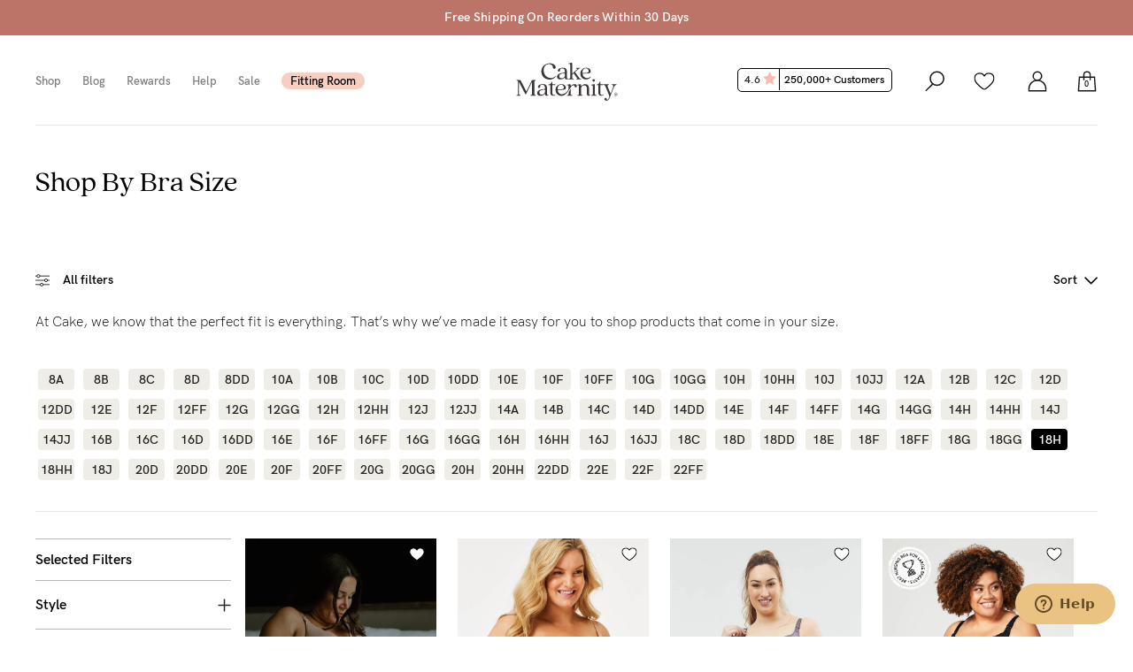

--- FILE ---
content_type: text/html; charset=utf-8
request_url: https://au.cakematernity.com/collections/sizes?bra-size=18h
body_size: 21302
content:
<!doctype html>
<html lang="en">
	<script>
		/* JS Settings on JSON Object */
		var cmsSettings = new Object();
	</script>
  <head>
    
      
  <meta charset="utf-8">


  <meta http-equiv="x-ua-compatible" content="ie=edge">



  <title>Shop By Bra Size | Cake Maternity</title>
  <meta name="description" content="We&#039;re committed to ensuring the fit of our products. Check out our extensive assortment of nursing bras in a large range of sizes. Shop bras by your size!">
  <meta name="keywords" content="">
        <link rel="canonical" href="https://au.cakematernity.com/collections/sizes">
    
        

      <script type="application/ld+json">
      {
        "@context": "https://schema.org",
        "@type": "BreadcrumbList",
        "itemListElement": [
                      {
              "@type": "ListItem",
              "position": 1,
              "name": "Home"
              ,
                "item": "https://au.cakematernity.com/"
                            }                      ]
        }
    </script>
  


  <meta name="viewport" content="width=device-width, initial-scale=1">



  <link rel="icon" type="image/vnd.microsoft.icon" href="/img/favicon.ico">
  <link rel="shortcut icon" type="image/x-icon" href="/img/favicon.ico">



                    <link rel="preload" href="https://assets.cakematernity.com/themes/cakematernity/assets/css/fonts/HKGroteskPro-BookItalic.woff2" as="font" type="font/woff2" crossorigin>
    <link rel="preload" href="https://assets.cakematernity.com/themes/cakematernity/assets/css/fonts/HKGroteskPro-SemiBoldItalic.woff2" as="font" type="font/woff2" crossorigin>
    <link rel="preload" href="https://assets.cakematernity.com/themes/cakematernity/assets/css/fonts/quincy-cf.woff2" as="font" type="font/woff2" crossorigin>
    <link rel="preload" href="https://assets.cakematernity.com/themes/cakematernity/assets/css/fonts/HKGroteskPro-BoldItalic.woff2" as="font" type="font/woff2" crossorigin>
        <link rel="preload" as="image" href="https://assets.cakematernity.com/themes/cakematernity/assets/img/header/cakematerity-logo.svg?tr=w-115,h-43" fetchpriority="high">
    


    <link rel="stylesheet" href="https://assets.cakematernity.com/themes/cakematernity/assets/cache/theme-6c0c9c3268.css" type="text/css" media="all">




  


  <script type="text/javascript">
        var prestashop = {"cartPaymentextras":[],"cartProducts":[],"giftPrice":0,"cart":{"products":[],"totals":{"total":{"type":"total","label":"Total","amount":0,"value":"AUD $0.00"},"total_including_tax":{"type":"total","label":"Total (tax incl.)","amount":0,"value":"AUD $0.00"},"total_excluding_tax":{"type":"total","label":"Total (tax excl.)","amount":0,"value":"AUD $0.00"}},"subtotals":{"products":{"type":"products","label":"Subtotal","amount":0,"value":"AUD $0.00"},"shipping":{"type":"shipping","label":"Shipping","amount":0,"value":"Free"},"tax":null},"products_count":0,"summary_string":"0 items","vouchers":{"allowed":1,"added":[]},"discounts":[],"minimalPurchase":0,"minimalPurchaseRequired":""},"currency":{"name":"Australian Dollar","iso_code":"AUD","iso_code_num":"36","sign":"$"},"customer":{"lastname":null,"firstname":null,"email":null,"birthday":null,"newsletter":null,"newsletter_date_add":null,"optin":null,"website":null,"company":null,"siret":null,"ape":null,"is_logged":false,"gender":{"type":null,"name":null},"addresses":[]},"language":{"name":"$ AUD","iso_code":"au","locale":"","language_code":"en-au","is_rtl":"0","date_format_lite":"Y-m-d","date_format_full":"Y-m-d H:i:s","id":6},"page":{"title":"","canonical":"https:\/\/au.cakematernity.com\/collections\/sizes","meta":{"title":"Search | Cake Maternity","description":"","keywords":"","robots":"index"},"page_name":"search","body_classes":{"lang-au":true,"lang-rtl":false,"country-AU":true,"currency-AUD":true,"layout-full-width":true,"page-search":true,"tax-display-enabled":true,"order-confirmation-tradeshow":false},"admin_notifications":[]},"shop":{"name":"Cake Maternity","logo":"logo.png","stores_icon":"logo_stores.png","favicon":"favicon.ico"},"urls":{"base_url":"https:\/\/au.cakematernity.com\/","current_url":"https:\/\/au.cakematernity.com\/collections\/sizes?bra-size=18h","shop_domain_url":"https:\/\/au.cakematernity.com","nursing_path":"https:\/\/au.cakematernity.com\/bras","maternity_path":"https:\/\/au.cakematernity.com\/maternity-bras-1","img_ps_url":"https:\/\/assets.cakematernity.com\/img\/","img_cat_url":"https:\/\/assets.cakematernity.com\/img\/c\/","img_lang_url":"https:\/\/assets.cakematernity.com\/img\/l\/","img_prod_url":"https:\/\/assets.cakematernity.com\/img\/p\/","img_manu_url":"https:\/\/assets.cakematernity.com\/img\/m\/","img_sup_url":"https:\/\/assets.cakematernity.com\/img\/su\/","img_ship_url":"https:\/\/assets.cakematernity.com\/img\/s\/","img_store_url":"https:\/\/assets.cakematernity.com\/img\/st\/","img_col_url":"https:\/\/assets.cakematernity.com\/img\/co\/","img_url":"https:\/\/assets.cakematernity.com\/themes\/cakematernity\/assets\/img\/","css_url":"https:\/\/assets.cakematernity.com\/themes\/cakematernity\/assets\/css\/","js_url":"https:\/\/assets.cakematernity.com\/themes\/cakematernity\/assets\/js\/","pic_url":"https:\/\/assets.cakematernity.com\/upload\/","image_mod_url":"https:\/\/assets.cakematernity.com\/upload\/","img_module_ps_url":"https:\/\/assets.cakematernity.com\/themes\/cakematernity\/assets\/images\/modules\/","images_ps_url":"https:\/\/assets.cakematernity.com\/themes\/cakematernity\/assets\/images\/","pages":{"address":"https:\/\/au.cakematernity.com\/address","addresses":"https:\/\/au.cakematernity.com\/addresses","authentication":"https:\/\/au.cakematernity.com\/authentication","cart":"https:\/\/au.cakematernity.com\/cart","category":"https:\/\/au.cakematernity.com\/index.php?controller=category","cms":"https:\/\/au.cakematernity.com\/index.php?controller=cms","contact":"https:\/\/au.cakematernity.com\/contact-us","discount":"https:\/\/au.cakematernity.com\/discount","guest_tracking":"https:\/\/au.cakematernity.com\/guest-tracking","history":"https:\/\/au.cakematernity.com\/order-history","identity":"https:\/\/au.cakematernity.com\/identity","index":"https:\/\/au.cakematernity.com\/","my_account":"https:\/\/au.cakematernity.com\/my-account","order_confirmation":"https:\/\/au.cakematernity.com\/order-confirmation","order_detail":"https:\/\/au.cakematernity.com\/order-detail","order_follow":"https:\/\/au.cakematernity.com\/order-follow","order":"https:\/\/au.cakematernity.com\/order","order_return":"https:\/\/au.cakematernity.com\/index.php?controller=order-return","order_slip":"https:\/\/au.cakematernity.com\/credit-slip","pagenotfound":"https:\/\/au.cakematernity.com\/page-not-found","password":"https:\/\/au.cakematernity.com\/password-recovery","pdf_invoice":"https:\/\/au.cakematernity.com\/index.php?controller=pdf-invoice","pdf_order_return":"https:\/\/au.cakematernity.com\/index.php?controller=pdf-order-return","pdf_order_slip":"https:\/\/au.cakematernity.com\/index.php?controller=pdf-order-slip","prices_drop":"https:\/\/au.cakematernity.com\/prices-drop","product":"https:\/\/au.cakematernity.com\/index.php?controller=product","search":"https:\/\/au.cakematernity.com\/search","sitemap":"https:\/\/au.cakematernity.com\/sitemap","stores":"https:\/\/au.cakematernity.com\/stores","supplier":"https:\/\/au.cakematernity.com\/supplier","my_returns_exchanges":"https:\/\/au.cakematernity.com\/my-returns-exchanges","my_productreviews":"https:\/\/au.cakematernity.com\/my-productreviews","register":"https:\/\/au.cakematernity.com\/authentication?create_account=1","order_login":"https:\/\/au.cakematernity.com\/order?login=1"},"alternative_langs":[],"theme_assets":"\/themes\/cakematernity\/assets\/","actions":{"logout":"https:\/\/au.cakematernity.com\/?mylogout="},"no_picture_image":{"bySize":{"tiny":{"url":"https:\/\/assets.cakematernity.com\/img\/p\/au-default-tiny.jpg","width":40,"height":60},"small_default":{"url":"https:\/\/assets.cakematernity.com\/img\/p\/au-default-small_default.jpg","width":64,"height":96},"small":{"url":"https:\/\/assets.cakematernity.com\/img\/p\/au-default-small.jpg","width":64,"height":96},"product_thumb":{"url":"https:\/\/assets.cakematernity.com\/img\/p\/au-default-product_thumb.jpg","width":80,"height":100},"square":{"url":"https:\/\/assets.cakematernity.com\/img\/p\/au-default-square.jpg","width":120,"height":120},"cart_default":{"url":"https:\/\/assets.cakematernity.com\/img\/p\/au-default-cart_default.jpg","width":125,"height":125},"square_big":{"url":"https:\/\/assets.cakematernity.com\/img\/p\/au-default-square_big.jpg","width":157,"height":157},"category_default":{"url":"https:\/\/assets.cakematernity.com\/img\/p\/au-default-category_default.jpg","width":240,"height":140},"medium_default":{"url":"https:\/\/assets.cakematernity.com\/img\/p\/au-default-medium_default.jpg","width":190,"height":185},"medium":{"url":"https:\/\/assets.cakematernity.com\/img\/p\/au-default-medium.jpg","width":190,"height":285},"home_default":{"url":"https:\/\/assets.cakematernity.com\/img\/p\/au-default-home_default.jpg","width":250,"height":250},"large_default":{"url":"https:\/\/assets.cakematernity.com\/img\/p\/au-default-large_default.jpg","width":240,"height":330},"category_large":{"url":"https:\/\/assets.cakematernity.com\/img\/p\/au-default-category_large.jpg","width":295,"height":398},"product_large":{"url":"https:\/\/assets.cakematernity.com\/img\/p\/au-default-product_large.jpg","width":400,"height":500},"large":{"url":"https:\/\/assets.cakematernity.com\/img\/p\/au-default-large.jpg","width":540,"height":810},"zoom":{"url":"https:\/\/assets.cakematernity.com\/img\/p\/au-default-zoom.jpg","width":1620,"height":2430}},"small":{"url":"https:\/\/assets.cakematernity.com\/img\/p\/au-default-tiny.jpg","width":40,"height":60},"medium":{"url":"https:\/\/assets.cakematernity.com\/img\/p\/au-default-medium_default.jpg","width":190,"height":185},"large":{"url":"https:\/\/assets.cakematernity.com\/img\/p\/au-default-zoom.jpg","width":1620,"height":2430},"legend":""}},"configuration":{"display_taxes_label":true,"is_catalog":false,"show_prices":true,"opt_in":{"partner":false},"quantity_discount":{"type":"discount","label":"Discount"},"voucher_enabled":1,"return_enabled":0},"field_required":[],"breadcrumb":{"links":[{"title":"Home","url":"https:\/\/au.cakematernity.com\/"}],"count":1},"link":{"protocol_link":"https:\/\/","protocol_content":"https:\/\/"},"time":1766081960,"static_token":"dd456b80412d32925a8ee40dbc719a13","token":"dd456b80412d32925a8ee40dbc719a13","showPaymentExtras":0,"cakeCollectiveValidation":1,"activateBraBundle":0,"braBundleText":"","getCartCredits":[],"creditsAvailable":{"sign":"$"},"productCakeCoins":"0 CakeCoins","headerpromotiles":[{"id_headerpromotiles":"124","image_url":"final-sale-menu-banner.jpg","image_url_mobile":"final-sale-menu-banner.jpg","region":"1,4,3,5,6,7","title":"Generic Banner - Final Sale","description":"","alt":"final sale menu banner","link":"\/collections\/sale","link_text":"Find out more","position":"100","sale_link":"0","status":"1","start_date":"2025-12-02 10:00:00","end_date":"2026-11-26 09:59:59","date_add":"2025-12-09 12:04:48","date_upd":"2025-12-09 12:04:48","added_by":"37","added_by_ip":"119.95.242.157","updated_by":"38","updated_by_ip":"158.62.4.200"},{"id_headerpromotiles":"2","image_url":"shop-nursing.jpg","image_url_mobile":"shop-nursing.jpg","region":"","title":"Shop Nursing Bras","description":null,"alt":"Shop Nursing Bras","link":"\/collections\/bras","link_text":"Shop Nursing Bras","position":"2","sale_link":"0","status":"1","start_date":"2022-01-07 09:00:00","end_date":"2026-09-01 09:59:59","date_add":"2025-07-30 11:08:15","date_upd":"2025-07-30 11:08:15","added_by":"24","added_by_ip":"180.190.128.199","updated_by":"37","updated_by_ip":"119.95.181.61"}],"sale_link":"","hasSaleOffer":0,"customerId":null,"isFreeshipping":0,"isTradeShow":false,"tradeShowDiscount":0,"countPendingReviews":0,"id_carrier":0,"activateFreeCottonCandySteelGrey":0,"getattributeSize":"","productNameFree":"","multisizes":"","freeCampaignPopup":[],"getCategoriesIdToOeverride":["203","251"],"secretToken":"","hasAllowedProductsPerRegion":false};
      </script>



  



  <!-- Google Tag Manager -->
<script>(function(w,d,s,l,i){w[l]=w[l]||[];w[l].push({'gtm.start':
new Date().getTime(),event:'gtm.js'});var f=d.getElementsByTagName(s)[0],
j=d.createElement(s),dl=l!='dataLayer'?'&l='+l:'';j.async=true;j.src=
'https://www.googletagmanager.com/gtm.js?id='+i+dl;f.parentNode.insertBefore(j,f);
})(window,document,'script','dataLayer','GTM-TQBLLM8');</script>
<!-- End Google Tag Manager -->




  <!-- Pinterest Pixel -->



<script>
    
</script>

<!-- End Pinterest Pixel -->







  



  





    
  </head>

  <body id="search" class="lang-au country-au currency-aud layout-full-width page-search tax-display-enabled banner-strip ">

    
      <!-- Google Tag Manager (noscript) -->
<noscript><iframe src="https://www.googletagmanager.com/ns.html?id=GTM-TQBLLM8"
height="0" width="0" style="display:none;visibility:hidden"></iframe></noscript>
<!-- End Google Tag Manager (noscript) -->
    

    <main>
      
              

      <header id="header">
        
          

	  <nav class="header-container ">
    
        
    
          
        <div class="header-notif-container container-fluid">
	<div class="row">
		<div class="col-xs-12">
			<div class="headershipping-container owl-carousel" id="headerShippingCarousel">
									<div class="headernotication-msg-container" >
												<div class="headershipping-text">
							<div class="headernotification-msg-content">
							<a href="/help/shipping?id=2" class="no-underline-link" >								<p>Free Shipping On All Orders Over $99</p>
							</a>							</div>
						</div>
					</div>
									<div class="headernotication-msg-container" >
												<div class="headershipping-text">
							<div class="headernotification-msg-content">
							<a href="/help/shipping?id=2" class="no-underline-link" >								<p>Free Returns • 45 Day Money Back Guarantee*</p>
							</a>							</div>
						</div>
					</div>
									<div class="headernotication-msg-container" >
												<div class="headershipping-text">
							<div class="headernotification-msg-content">
							<a href="/help/shipping?id=2" class="no-underline-link" >								<p>Free Shipping On Reorders Within 30 Days</p>
							</a>							</div>
						</div>
					</div>
							</div>
		</div>
	</div>
</div>

      
    
    <div class="nav-container">
      <div class="container-fluid brdr-line nav-cont-bckgrnd">
        <div class="row">
          <div class="col-xs-4 col-md-2 col-lg-5 text-center">
            <div class="row">
              <div class="col-xs-4 col-sm-6 col-md-6 col-lg-10 hidden-md hidden-lg nav-burger p-0">
                <input type="hidden" name="cakeCollectiveValidation" id="cakeCollectiveValidation" value="1">
                                                    <div class="menu cake-menu dropdown-menu-link">
                    <ul>
                                            <li style="padding-left:0px;"><a href="https://au.cakematernity.com/collections" data-dropdown="dropshop">Shop</a></li>
                                            <li><a href="https://au.cakematernity.com/blog" title="Blog">Blog</a></li>
                      <li><a href="https://au.cakematernity.com/pages/rewards" data-dropdown="dropcmc">Rewards</a></li>
                      <li><a href="https://au.cakematernity.com/help">Help</a></li>
                                            <li><a href="https://au.cakematernity.com/collections/sale" title="Sale">Sale</a></li>
                                            <li><a href="https://au.cakematernity.com/pages/fitting-room" class=" fitting-room" id="modalFitme"><span class="text">Fitting Room</span></a></li>
                    </ul>
                  </div>
                                <div class="burger-menu">
                  <img src="https://assets.cakematernity.com/themes/cakematernity/assets/img/header/icons/burger-menu.svg" class="" width="20" height="20" alt="Cake Maternity Burger Menu"/>
                </div>
              </div>
              <div class="col-xs-8 col-sm-6 col-md-6 col-lg-2 p-0">
                                <div class="nav-review float-left review-mbl">
                    <span class="head-review-container">
                        <a href="/pages/reviews" class="head-review-link">
                            4.6
                            <img src="https://assets.cakematernity.com/themes/cakematernity/assets/img/svg/rating-star.svg" width="15px" height="15px" alt="Star" class="head-review-img" />
                            <span class="head-review-right">250,000+ Customers</span>
                        </a>
                    </span>
                 </div>
              </div>
            </div>
          </div>
          <div class="col-xs-4 col-md-8 col-lg-2 center-logo-container">
            <div class="logo-container">
              <a href="/" title="Cake Maternity">
                <picture>
                    <source srcset="https://assets.cakematernity.com/themes/cakematernity/assets/img/header/cakematerity-logo.svg?tr=w-115,h-43" media="(min-width: 576px)">
                    <source srcset="https://assets.cakematernity.com/themes/cakematernity/assets/img/header/cakematerity-logo.svg?tr=w-115,h-43" media="(max-width: 575px)">
                    <img src="https://assets.cakematernity.com/themes/cakematernity/assets/img/header/cakematerity-logo.svg?tr=w-115,h-43" alt="Cake Maternity" title="Cake Maternity" class="img-fluid lazy-img" width="115" height="43"/>
                </picture>
              </a>
            </div>
          </div>
          <div class="col-xs-4 col-md-2 col-lg-5 dropdown-menu-cont">
            <div class="menu cake-icon-menu">
              <ul>
                <li class="mobile-account-icon">
                  <a href="/authentication" title="Sign In"><img src="https://assets.cakematernity.com/themes/cakematernity/assets/img/header/icons/account.svg" width="20" height="20" alt="Account Icon"/></a>
                </li>
                                <li class="dropcart-icon float-right"  id="shopping_cart">
                  <div class="dropcart-bg">
                    <a href="javascript:void(0);" title="Cart" data-dropdown="dropcart" >
                      <img src="https://assets.cakematernity.com/themes/cakematernity/assets/img/header/icons/shopping-bag.svg" width="20" height="20" alt="Cart Icon" class="drop-shop-cart-icon"
                      data-src="https://assets.cakematernity.com/themes/cakematernity/assets/img/header/icons/bag.svg" data-othersrc="https://assets.cakematernity.com/themes/cakematernity/assets/img/header/icons/bag-icon-black.svg"
                      />
                      <span class="bag-counter"></span>
                    </a>
                  </div>
                </li>
                                <li class="mob-close-icon float-right">
                  <img class="mob-close-icon-img" src="https://assets.cakematernity.com/themes/cakematernity/assets/img/header/icons/close-icon.svg" alt="close icon" width="20" height="20"/>
                </li>
                <li class="account-icon float-right dropmenu"><a href="/authentication" title="Sign In"><img src="https://assets.cakematernity.com/themes/cakematernity/assets/img/header/icons/account.svg" width="20" height="20" alt="Account Icon"/></a>
                  <div class="menu-drop">
                    <ul class="account-ul account-dropdown">

                      
                      <li class="">
                                                  <a href="https://au.cakematernity.com/authentication">Customer Login</a>
                                              </li>

                                              <li class="">
                          <a href="https://b2b.cakelingerie.com/authentication">Retailer Login</a>
                        </li>
                                      <li class="">
                          <a href="https://au.cakematernity.com/authentication?cakecollective=login">Affiliate Login</a>
                        </li>
                                      <li class="">
                          <a href="https://au.cakematernity.com/authentication?sign-me-up=1">Create Account</a>
                        </li>
                      
                    </ul>
                  </div>
                </li>
                                  <li class="nav-search dsk-srch">
                    <a class="">
                      <img class="srch-icon" src="https://assets.cakematernity.com/themes/cakematernity/assets/img/header/icons/search.svg" alt="search icon" width="20" height="20">
                      <img class="srch-cls-icn" src="https://assets.cakematernity.com/themes/cakematernity/assets/img/header/icons/close-icon.svg" alt="search icon close" width="20" height="20">
                    </a>
                  </li>
                                                  <li class="nav-review float-left review-dsktp">
                    <span class="head-review-container">
                        <a href="/pages/reviews" class="head-review-link">
                            4.6
                            <img src="https://assets.cakematernity.com/themes/cakematernity/assets/img/svg/rating-star.svg" width="15px" height="15px" alt="Star" class="head-review-img" />
                            <span class="head-review-right">250,000+ Customers</span>
                        </a>
                    </span>
                 </li>
              </ul>
            </div>
          </div>
        </div>
      </div>

            <div id="searchContainer">
        <div class="mbl-srch-form">
          <form action="/search" method="GET" autocomplete="off">
            <div class="row">
              <div class="col-xs-10">
                <input type="text" class="search-input form-control mbl-srch-input" name="q" placeholder="" autocomplete="off" value="">
              </div>
              <div class="col-xs-2 mbl-srch-icons">
                <img class="mbl-srch-icon" src="https://assets.cakematernity.com/themes/cakematernity/assets/img/header/icons/search.svg" alt="search icon" width="25" height="25">
                <img class="mbl-srch-cls-icn" src="https://assets.cakematernity.com/themes/cakematernity/assets/img/header/icons/close-icon.svg" alt="close icon" width="25" height="25">
              </div>
            </div>
          </form>
        </div>
      </div>
    </div>
    <div class="srch-cont-res">
          <div class="srch-sub-cont">
            <form action="/search" method="GET" id="" autocomplete="off" class="srch-form">
              <input type="text" class="search-input form-control" name="q"
                placeholder="Search for products, styles, or categories..." autocomplete="off"
                value="">
            </form>
            <div class="res-row">
              <div class="row">
                <div class="result-scroll-container">
                  <div class="col-md-2 col-xs-12">
                    <div class="top-searches">
                      <p class="srch-lbl">Top searches</p>
                      <ul class="top-opts">
                                                                                                      <li><a href="/search?q=Seamless">Seamless</a></li>
                                                                                                        <li><a href="/search?q=Fuller+bust">Fuller Bust</a></li>
                                                                                                        <li><a href="/search?q=wireless">Wireless</a></li>
                                                                                                        <li><a href="/search?q=pumping">Pumping</a></li>
                                                                                                        <li><a href="/search?q=flexi-wire">Flexi-wire</a></li>
                                                                        </ul>
                    </div>
                    <div class="vw-all-res">
                      <p><a class="vw-all-txt">View all results</a></p>
                    </div>
                  </div>
                  <div class="col-md-10 col-xs-12">
                    <div class="prod-res">
                      <p class="res-cnt-lbl"><span class="res-cnt-span"></span> results found</p>
                      <div class="prod-res-cont display-none">
                      </div>
                      <div class="background-placeholder">
                        <div id="srchBackground" class=" owl-carousel ">
                                                                                                                    <div class="individual-product ">
                                  <div class="prod-thumbnail">
                                    <img src="https://assets.cakematernity.com/themes/cakematernity/assets/img/header/search-placeholder.jpg?tr=w-240,h-320" alt="search background">
                                  </div>
                                                                  </div>
                                                                                                                        <div class="individual-product ">
                                  <div class="prod-thumbnail">
                                    <img src="https://assets.cakematernity.com/themes/cakematernity/assets/img/header/search-placeholder.jpg?tr=w-240,h-320" alt="search background">
                                  </div>
                                                                  </div>
                                                                                                                        <div class="individual-product ">
                                  <div class="prod-thumbnail">
                                    <img src="https://assets.cakematernity.com/themes/cakematernity/assets/img/header/search-placeholder.jpg?tr=w-240,h-320" alt="search background">
                                  </div>
                                                                  </div>
                                                                                                                        <div class="individual-product ">
                                  <div class="prod-thumbnail">
                                    <img src="https://assets.cakematernity.com/themes/cakematernity/assets/img/header/search-placeholder.jpg?tr=w-240,h-320" alt="search background">
                                  </div>
                                                                  </div>
                                                                                                                        <div class="individual-product ">
                                  <div class="prod-thumbnail">
                                    <img src="https://assets.cakematernity.com/themes/cakematernity/assets/img/header/search-placeholder.jpg?tr=w-240,h-320" alt="search background">
                                  </div>
                                                                  </div>
                                                                                                            </div>
                      </div>
                    </div>
                  </div>
                </div>
                <div class="row no-res-row">
                  <div class="col-md-12">
                    <p class="res-cnt-lbl no-res-found">No results found.<br/> Try adjusting your search or browse similar products.</p>
                  </div>
                </div>
              </div>
            </div>
          </div>
        </div>
    
      
      <div class="dropdown" id="dropshop">
                              <div class="container-fluid p-0">
    <p class="shop-hdr-title">Shop</p>
    <div class="row sub-menus">
        <div class="col-md-7 p-0">
           <div class="menus-lnk-cont">
                <div class="row">
                     <div class="col-md-3">
                        <div class="sub-link-cnt">
                            <div class="lnk-cnt">
                                <p><a href="/collections/bras">Bras</a></p>
                                <ul>
                                    <li><a href="/collections/bras/pumping">Pumping</a></li>
                                    <li><a href="/collections/bras/fuller">Fuller bust</a></li>
                                    <li><a href="/collections/bras/wireless">Wireless</a></li>
                                    <li><a href="/collections/bras/flexi-wire">Flexi-wire</a></li>
                                    <li><a href="/collections/bras/hospital">Hospital</a></li>
                                    <li><a href="/collections/bras/sports">Sports</a></li>
                                    <li><a href="/collections/bras/seamless">Seamless</a></li>
                                </ul>
                            </div>
                            <div class="lnk-cnt">
                                <p><a href="/collections/brands">Brands</a></p>
                                <p><a href="/collections/sale">Sale</a></p>
                            </div>
                        </div>
                     </div>
                     <div class="col-md-3">
                        <div class="sub-link-cnt">
                            <p><a href="/collections/stages">Stage</a></p>
                            <ul>
                                <li><a href="/collections/stages/pregnancy">Pregnancy</a></li>
                                <li><a href="/collections/stages/birth">Birth</a></li>
                                <li><a href="/collections/stages/breastfeeding">Breastfeeding</a></li>
                            </ul>
                        </div>
                     </div>
                     <div class="col-md-3">
                        <div class="sub-link-cnt">
                            <div class="lnk-cnt">
                                <p><a href="/collections/sizes">Shop my size</a></p>
                                <ul>
                                                                            <li><a href="/collections/sizes/petite">B-E Cup</a></li>
                                        <li><a href="/collections/sizes/busty">F-G Cup</a></li>
                                        <li><a href="/collections/sizes/x-busty">GG+ Cup</a></li>
                                                                    </ul>
                            </div>
                        </div>
                     </div>
                     <div class="col-md-3">
                        <div class="sub-link-cnt">
                            <div class="lnk-cnt">
                                <p><a href="/collections/clothing">Clothing</a></p>
                                <ul>
                                    <li><a href="/collections/clothing/leggings">Leggings</a></li>
                                    <li><a href="/collections/sleepwear">Sleepwear</a></li>
                                    <li><a href="/collections/swimwear">Swimwear</a></li>
                                    <li><a href="/collections/underwear">Underwear</a></li>
                                </ul>
                            </div>
                            <div class="lnk-cnt">
                                <p><a href="/collections/accessories">Accessories</a></p>
                                <p><a href="/collections/gifting">Wellbeing</a></p>
                            </div>
                        </div>
                     </div>
                </div>
           </div>
        </div>

        
            <div class="col-md-5 p-0 hdr-prom-tls">
                <div class="row flt-rht">
                                                                        <div class="col-xs-6 ">
                                <div class="prom-tls-1">
                                    <a href="/collections/sale">
                                        <img class="img-responsive hdr-img" src="https://assets.cakematernity.com/themes/cakematernity/assets/images/modules/headerpromotiles/final-sale-menu-banner.jpg?tr=w-300,h-420" alt="final sale menu banner" width="200" height="280">
                                    </a>
                                    <p class="lbl-prm"><a href="/collections/sale">Find out more</a></p>
                                </div>
                            </div>
                                                                                                <div class="col-xs-6 p-0">
                                <div class="prom-tls-2">
                                    <a href="/collections/bras">
                                        <img class="img-responsive hdr-img" src="https://assets.cakematernity.com/themes/cakematernity/assets/images/modules/headerpromotiles/shop-nursing.jpg?tr=w-300,h-420" alt="Shop Nursing Bras" width="200" height="280">
                                    </a>
                                    <p class="lbl-prm"><a href="/collections/bras">Shop Nursing Bras</a></p>
                                </div>
                            </div>
                                                            </div>
            </div>

        
    </div>
</div>
</div>                        </div>

      
      <div class="dropdown" id="dropcmc">
                
    <div class="container-fluid p-0">
        <div class="row">
            <p class="col-md-6 shop-hdr-title">CakeMama Club</p>
            <p class="col-md-6 cmc-header-link"><a href="https://au.cakematernity.com/pages/rewards">Find out more</a></p>
        </div>
        <div class="row sub-menus">
            <div class="col-md-4 padding-left0">
                <p>The loyalty program made to support,<br class="hidden-sm-down"> treat and reward mamas. It’s totally<br class="hidden-sm-down"> free to join and you’ll receive instant<br class="hidden-sm-down"> benefits when you do.</p>
                <div class="cmc-headerbtn-container">
                                            <button class="cm-btn cm-btn-black trigger-klaviyo-popup">Join + Save</button>
                                        <a href="https://au.cakematernity.com/authentication">
                        <button class="cm-btn cm-btn-black">Login</button>
                    </a>
                </div>
            </div>
            <div class="col-md-8 padding-left-right0">
                <div class="col-md-12 padding-left-right0 cmc-headerimg-container">
                    <div class="col-md-3 padding-right0">
                        <div class="cmc-header-subcontent">
                            <img src="https://assets.cakematernity.com/themes/cakematernity/assets/img/header/cmc-non-member-unlock.png" alt="unlock icon" class="img-responsive">
                            <p class="cmc-headercontent-title">JOIN</p>
                            <p class="cmc-headercontent-details">Get 10% OFF your first order, earn CakeCoins + more goodies.</p>
                        </div>
                    </div>
                    <div class="col-md-3 padding-right0">
                        <div class="cmc-header-subcontent">
                            <img src="https://assets.cakematernity.com/themes/cakematernity/assets/img/header/cmc-non-member-earn.png" alt="cart icon" class="img-responsive">
                            <p class="cmc-headercontent-title">EARN</p>
                            <p class="cmc-headercontent-details">Receive +10 CakeCoins for every $10 you spend or review you leave.</p>
                        </div>
                    </div>
                    <div class="col-md-3 padding-right0">
                        <div class="cmc-header-subcontent">
                            <img src="https://assets.cakematernity.com/themes/cakematernity/assets/img/header/cmc-non-member-save.png" alt="save icon" class="img-responsive">
                            <p class="cmc-headercontent-title">SAVE</p>
                            <p class="cmc-headercontent-details">100 CakeCoins = $10 OFF</p>
                            <p class="cmc-headercontent-details">250 CakeCoins = $25 OFF</p>
                            <p class="cmc-headercontent-details">500 CakeCoins = $50 OFF</p>
                        </div>
                    </div>
                    <div class="col-md-3 padding-right0">
                        <div class="cmc-header-subcontent">
                            <img src="https://assets.cakematernity.com/themes/cakematernity/assets/img/header/cmc-non-member-enjoy-2.png" alt="enjoy icon" class="img-responsive">
                            <p class="cmc-headercontent-title">ENJOY</p>
                            <p class="cmc-headercontent-details">Get access to member exclusive offers, Bra Bundles and much more.</p>
                        </div>
                    </div>
                </div>
            </div>
        </div>
    </div>
      </div>

    
    <div class="sdbr-mmain-cnt">
        <div id="sidebar" class="mobile-sidebar">
          <div class="sidebar-container">
                        <div class="sidebar-content">
                              <div class="collapsable-menu">
                    <ul class="cat-menu">
                      <li class="menu-shop-main">
                        <span class="click-cat" data-height="500px">Shop<i class="plus-minus-icon minus">&nbsp;</i></span>
                        <ul class="cat-sub-menu open" style="height:500px">
                                                      <li><a href="https://au.cakematernity.com/collections">Shop All</a></li>
                            <li class="mblsubmenu" data-submenu="braSubMenu">Bras</li>
                                                          <li><a href="https://au.cakematernity.com/collections/clothing">Clothing</a></li>
                              <li><a href="https://au.cakematernity.com/collections/sleepwear">Sleepwear</a></li>
                              <li><a href="https://au.cakematernity.com/collections/swimwear">Swimwear</a></li>
                              <li><a href="https://au.cakematernity.com/collections/underwear">Underwear</a></li>
                                                        <li><a href="https://au.cakematernity.com/collections/accessories">Accessories</a></li>
                                                          <li class="mblsubmenu" data-submenu="wellbeingSubMenu">Wellbeing</li>
                              <li><a href="/collections/brands">Brands</a></li>
                              <li><a href="https://au.cakematernity.com/collections/sale" style="color:#b58069">Sale</a></li>
                                                        <li>
                                <ul class="addtl-menu">
                                  <li class="mblsubmenu" data-submenu="shopSizeSubMenu">Shop by Size</li>
                                  <li class="mblsubmenu" data-submenu="shopStageSubMenu">Shop by Stage</li>
                                </ul>
                            </li>
                                                  </ul>
                      </li>
                      <li class="menu-shop-main">
                          <a href="https://au.cakematernity.com/pages/fitting-room"><span class="click-cat" data-height="220px">Find my fit<i class="">&nbsp;</i></span></a>
                      </li>
                      <li class="menu-shop-main" style="display:none;">
						              <span class="click-cat" data-height="300px">Bundles<i class="">&nbsp;</i></span>
                          <ul class="cat-sub-menu">
                            <li><a href="https://au.cakematernity.com/collections/bras" title="Nursing Bras">Bras</a></li>
                            <li><a href="https://au.cakematernity.com/collections/underwear" title="Underwear">Underwear</a></li>
                            <li><a href="https://au.cakematernity.com/collections/clothing" title="Clothing">Clothing</a></li>
                            <li><a href="https://au.cakematernity.com/collections/swimwear" title="Swimwear">Swimwear</a></li>
                            <li><a href="https://au.cakematernity.com/collections/sleepwear" title="Sleepwear">Sleepwear</a></li>
                            <li><a href="https://au.cakematernity.com/collections/accessories" title="Accessories">Accessories</a></li>
                            <li><a href="https://au.cakematernity.com/products/gift-vouchers" title="Gift vouchers">Gift vouchers</a></li>
                          </ul>
                      </li>
                      <li class="menu-shop-main">
                          <a href="https://au.cakematernity.com/blog"><span class="click-cat" data-height="220px">Blog<i class="">&nbsp;</i></span></a>
                      </li>
                      <li class="menu-shop-main">
                                                    <a href="https://au.cakematernity.com/pages/rewards"><span class="click-cat" data-height="250px">Rewards<i class="">&nbsp;</i></span></a>
                      </li>
                      <li class="menu-shop-main">
                          <span class="click-cat" data-height="320px">Help<i class="plus-minus-icon">&nbsp;</i></span>
                          <ul class="cat-sub-menu">
                            <li><a href="https://au.cakematernity.com/help" title="FAQs">FAQs</a></li>
                            <li><a href="https://au.cakematernity.com/help/shipping" title="Shipping">Shipping</a></li>
                            <li><a href="https://au.cakematernity.com/help/returns" title="Return">Returns</a></li>
                            <li><a href="https://au.cakematernity.com/help/fitting" title="Fitting">Fitting</a></li>
                            <li><a href="https://au.cakematernity.com/help/eco" title="Eco">Eco</a></li>
                            <li><a href="https://au.cakematernity.com/help/care" title="Care">Care</a></li>
                            <li><a href="https://au.cakematernity.com/help/about-us" title="About us">About us</a></li>
                            <li><a href="https://au.cakematernity.com/help/general" title="General Qs">General Qs</a></li>
                            <li><a href="https://au.cakematernity.com/help/contact-us" title="Contact Us">Contact Us</a></li>
                          </ul>
                      </li>
                      <li class="menu-shop-main">
                          <a href="https://au.cakematernity.com/wishlist"><span class="click-cat" data-height="250px">Wishlist<i class="">&nbsp;</i></span></a>
                      </li>
                    </ul>
                </div>
                            
            </div>
            <div class="sidebar-content">
              <div class="container">
                <div class="row">
                                                              <div class="col-xs-6 col-md-2 cstm-tab-wdth p-0">
                            <div class="prom-tls-1 prom-tls-cont">
                                <div class="prm-img-cnt mbl-headpromo">
                                  <a href="/collections/sale">
                                      <img class="img-responsive hdr-img" src="https://assets.cakematernity.com/themes/cakematernity/assets/images/modules/headerpromotiles/mobile/final-sale-menu-banner.jpg?tr=w-240,h-336" alt="final sale menu banner" width="200" height="280">
                                  </a>
                                </div>
                                <p class="lbl-prm"><a href="/collections/sale">Find out more</a></p>
                            </div>
                        </div>
                                                                                  <div class="col-xs-6 col-md-2 cstm-tab-wdth p-0">
                            <div class="prom-tls-2 prom-tls-cont">
                                <div class="prm-img-cnt mbl-headpromo">
                                  <a href="/collections/bras">
                                      <img class="img-responsive hdr-img" src="https://assets.cakematernity.com/themes/cakematernity/assets/images/modules/headerpromotiles/mobile/shop-nursing.jpg?tr=w-240,h-336" alt="Shop Nursing Bras" width="200" height="280">
                                  </a>
                                </div>
                                <p class="lbl-prm"><a href="/collections/bras">Shop Nursing Bras</a></p>
                            </div>
                        </div>
                                                      </div>
              </div>
            </div>
                        <div class="need-assist-cont">
                <p class="label">Need Assistance?</p>
                <p class="desc">Our support team is on hand <br> Mon to Fri, 9am - 5pm AEST.</p>
                 <div class="contact-us">
                                        <p>
                       <img src="https://assets.cakematernity.com/themes/cakematernity/assets/img/header/icons/mail.svg" height="20" width="20" alt="Mail Icon"/>
                      <a href="mailto:support@cakematernity.com">support@cakematernity.com</a>
                    </p>
                </div>
            </div>
                      </div>
        </div>
        <div id="braSubMenu" class="sdbr-subcnt">
          <div class="nav-back">
            <p><img src="https://assets.cakematernity.com/themes/cakematernity/assets/img/header/icons/carousel-arrow-lefts.png" width="20" height="20" alt="carousel arrow left"/> <span>Shop</span> </p>
          </div>
          <div class="content">
            <ul>
                              <li><a href="/collections/bras">All bras</a></li>
                <li><a href="/collections/bras/pumping">Pumping</a></li>
                <li><a href="/collections/bras/fuller">Fuller bust</a></li>
                <li><a href="/collections/bras/wireless">Wireless</a></li>
                <li><a href="/collections/bras/flexi-wire">Flexi-wire</a></li>
                <li><a href="/collections/bras/hospital">Hospital</a></li>
                                  <li><a href="/collections/bras/sports">Sports</a></li>
                                <li><a href="/collections/bras/seamless">Seamless</a></li>
                          </ul>
          </div>
        </div>
        <div id="wellbeingSubMenu" class="sdbr-subcnt">
          <div class="nav-back">
            <p><img src="https://assets.cakematernity.com/themes/cakematernity/assets/img/header/icons/carousel-arrow-lefts.png" width="20" height="20" alt="carousel arrow left"/> <span>Shop</span> </p>
          </div>
          <div class="content">
            <ul>
                              <li><a href="/collections/gifting/mama-to-be">Mama-to-be</a></li>
                <li><a href="/collections/gifting/new-mama">New Mama</a></li>
                <li><a href="/collections/gifting/breastfeeding">Breastfeeding</a></li>
                <li><a href="/collections/gifting/baby">Baby</a></li>
                          </ul>
          </div>
        </div>
        <div id="shopSizeSubMenu" class="sdbr-subcnt">
          <div class="nav-back">
            <p><img src="https://assets.cakematernity.com/themes/cakematernity/assets/img/header/icons/carousel-arrow-lefts.png" width="20" height="20" alt="carousel arrow left"/> <span>Shop</span> </p>
          </div>
          <div class="content">
            <ul>
                                                <li><a href="/collections/sizes">All Sizes</a></li>
                  <li><a href="/collections/sizes/petite">B-E Cup</a></li>
                  <li><a href="/collections/sizes/busty">F-G Cup</a></li>
                  <li><a href="/collections/sizes/x-busty">GG+ Cup</a></li>
                                        </ul>
          </div>
        </div>
    </div>

    <div id="shopStageSubMenu" class="sdbr-subcnt">
      <div class="nav-back">
        <p><img src="https://assets.cakematernity.com/themes/cakematernity/assets/img/header/icons/carousel-arrow-lefts.png" width="20" height="20" alt="carousel arrow left"/> <span>Shop</span> </p>
      </div>
      <div class="content">
        <ul>
          <li><a href="/collections/stages">All Stages</a></li>
          <li class="mblsubmenu" data-submenu="pregnancySubMenu"><a href="javascript:void(0);">Pregnancy</a></li>
          <li><a href="/collections/stages/birth">Birth</a></li>
          <li class="mblsubmenu" data-submenu="breastfeedSubMenu"><a href="javascript:void(0);">Breastfeeding</a></li>
        </ul>
      </div>
    </div>

    <div id="pregnancySubMenu" class="sdbr-subcnt">
      <div class="nav-back" id="nav-back-preg">
        <p><img src="https://assets.cakematernity.com/themes/cakematernity/assets/img/header/icons/carousel-arrow-lefts.png" width="20" height="20" alt="carousel arrow left"/> <span>Pregnancy</span> </p>
      </div>
      <div class="content">
        <ul>
          <li><a href="/collections/stages/1st-trimester">Under 12 weeks</a></li>
          <li><a href="/collections/stages/2nd-3rd-trimesters">Over 12 weeks</a></li>
        </ul>
      </div>
    </div>

    <div id="breastfeedSubMenu" class="sdbr-subcnt">
      <div class="nav-back" id="nav-back-preg">
        <p><img src="https://assets.cakematernity.com/themes/cakematernity/assets/img/header/icons/carousel-arrow-lefts.png" width="20" height="20" alt="carousel arrow left"/> <span>Breastfeeding</span> </p>
      </div>
      <div class="content">
        <ul>
          <li><a href="/collections/stages/under-8-weeks-postpartum">Under 8 weeks</a></li>
          <li><a href="/collections/stages/over-8-weeks-postpartum">Over 8 weeks</a></li>
        </ul>
      </div>
    </div>

    <div id="dropcart" class="dropcart">
      <div id="header-cart-overlay"></div>
        <div class=" dropcart-offer mr-0">
          <div class="headercart-offer-main-content">
</div>
<div class="headercart-offer-additional-message display-none"></div>

        </div>
      <div class="cart-container">
        <div class="row dropcart-header mr-0">
          <div class="col-xs-4 col-fit-content" id="arrow-cart">
            <img src="https://assets.cakematernity.com/themes/cakematernity/assets/img/header/icons/close-icon.svg" width="20" height="20" alt="shopping bag close icon" />
          </div>
        </div>

        <div id="headerCartBlock" class="cart-prod-cont">
          
            <div class="col-xs-12 cart-prod-row">

    <div id="cartVoucherSection" class="cart-voucher-section" data-action="https://au.cakematernity.com/module/headercart/display">
        <div id="cart-summary-product-list" class="row">
            <div class="col-xs-12 cart-cont">
                                                                                                                                
                                <input type="hidden" id="openheadercart" value="0">
                <input type="hidden" id="collectiveHasShown" value="0">
                <input type="hidden" id="currencySign" value="$">
                
				                                                                                                                                                                        
                               
                
                                
                
				                                
                                
                            </div>
        </div>
       
        <div class="cart-options row">

                    
            
          <div class="add-voucher">
              <div class="add-promocode-link-div">
                  <div class="add-promocode-link">
                      + Add promo code
                  </div>
              </div>
              
                      <div class="voucher-form-div display-none">

        <div class="block-promo">
          <div class="cart-voucher">
            <div id="addedVoucherSection">
                
            </div>

            <div class="promo-code " id="promo-code">
                <form action="#" id="addVoucher" data-action="https://au.cakematernity.com/module/headercart/display">
                  <input type="hidden" name="token" value="dd456b80412d32925a8ee40dbc719a13">
                  <input type="hidden" name="addDiscount" value="1" id="addDiscount">
                  <div class="row" id="prom-input-cont">
                    <div class="col-12 voucher-promo-padding">
                        <input class="promo-input" type="text" name="discount_name" placeholder="Add promo code" id="discountName">
                    </div>
                   <button type="submit" class="enter-code"><span class="float-right">ENTER</span></button>
                  </div>

                </form>

                <div class="alert alert-danger js-error" role="alert">
                  <i class="material-icons">&#xE001;</i><span class="ml-1 js-error-text"></span>
                </div>
            </div>

                      </div>
        </div>

    </div>
              
          </div>

          <div class="cart-cartrules">
          
                        
                            

            
          </div>

          <div class="total-summary-div">
              
                  <!-- <div class="cart-divider"></div> -->
<div>
                                        <div class="cart-summary-line cart-summary-subtotals" id="cart-subtotal-products" >
        				<span class="label">Subtotal</span>
													<span class="value">AUD $0.00</span>
						        				
                </div>
                <!-- <div class="cart-divider"></div> -->
                                                            <div class="cart-summary-line cart-summary-subtotals" id="cart-subtotal-shipping" style="display:none;">
        				<span class="label">Shipping</span>
						                              <span class="value estimatedValue">SHIPPING CALCULATED AT CHECKOUT</span>
              						        				
                </div>
                <!-- <div class="cart-divider"></div> -->
                                    	
		
        
</div>
<div class="cart-summary-line cart-total">
    <span class="label">Total</span>
    <span class="value">AUD $0.00</span>
</div>
<div class="cart-summary-line">
    <small class="label"></small>
    <small class="value"></small>
</div>
              
          </div>

          
          <!-- <div class="cart-btn-container disable-redirect-btn">
              <a href="https://au.cakematernity.com/collections" class="cart-continueshopping-page">Continue shopping</a>
          </div> -->

          <div class="cart-btn-container ">
              <!-- <a href="https://au.cakematernity.com/cart" class="cart-order-page">View Bag</a> -->
                            <a href="https://au.cakematernity.com/collections" class="cart-quick-order-page">Checkout</a>
          </div>
        </div>

		<input type="hidden" id="cntprod" value="0"/>

    
      <div class="col-xs-12 displayShoppingBagBlock">
        <div style="font-family: 'GroteskPro-Bold';" class="afterpay-installments afterpay-installments-amount">
	or 4 interest-free payments of <span class="afterpay_instalment_breakdown_span ">AUD $0.00</span>
    with
    <a href="javascript:void(0)" class="afterpay-modal-popup-trigger">
	    <span class="afterpay_instalments_logo" style="">
	    	<img src="https://au.cakematernity.com/modules/afterpay/images/payment_checkout.svg" alt="Afterpay"/>
	    </span>

    	<!-- Learn more -->
    </a>
</div>

      </div>
    
    </div>
</div>
          
        </div>

      </div>
    </div>
    <input type="hidden" name="baseUrlImage" id= "baseUrlImage" value="https://assets.cakematernity.com/themes/cakematernity/assets/images/"> 
  </nav>

     <div id="prestashopDisplayTop">
        <script type="text/javascript">
    var sry_txt = "Sorry";
    var no_sfl_data = "No data found. Add products to shortlist first.";
    var no_rviewed_data = "No recently viewed products found.";
    var try_again_msg = "Sorry! Please try again after some time.";
    var request_failed_msg = "Request Failed";
    var product_remove_msg = "Error occurred while removing product.";
    var ajaxurl = "https://au.cakematernity.com/module/saveforlater/ajaxhandler";         var buy_button_background = '#134baa';
    var saveforlater_enable = 1;
    var loader_image = "https://au.cakematernity.com/modules/saveforlater/views/img/loading.gif";    
    var sfl_already_added_products = [];  //to be add
        sfl_already_added_products.push(0);
        var sfl_shortlist_text = "Shortlist";
    var sfl_already_added_text = "Added";
    var sfl_wishlistUrl = "https://au.cakematernity.com/wishlist";
    var sfl_count = "0";
</script>

    

     </div>
      <div class="filt-main-cont" id="mblfilter">
                        
                  <div id="filter-div">
    <div class="filter-body"></div>
</div>

<div class="cat-sidemenu filter-on">
				    </div>              
                </div>
      <div class="bg-blk-opacity6"  data-filtertype="mblfilter"></div>

      
        
      

        
      </header>

      
      <section id="wrapper">
        
		
			
		
        <div class="">
		
			          

          
  <div id="content-wrapper">
    
    
  


    

    
      <section id="main" class="prodlist-container">
      <div class="video-tracker-top-vp"></div>
      <div class="video-tracker-btm-vp"></div>
      
        
                
          
          
        
        
                
        
                  
            
                      <div class="container-fluid main-category-title-container main-category-title-container-extra mct-search ">
              <div class="row">

                
                  <div class="col-xs-12"><h1 class="main-category-title">Shop By Bra Size</h1></div>
                                                                  
                  <div class="col-xs-12 main-category-action dsk-filter">
                                     </div>
                  
                              </div>
              
              
                              <div class="row">
                  <div class="col-xs-12 desc-cont size-top-desc"><p>At Cake, we know that the perfect fit is everything. That’s why we’ve made it easy for you to shop products that come in your size.</p></div>
                </div>
                          </div>
            
                  
                          <div class="container-fluid ntf-msg-cnt margin-bottom0">
            
              
            
          </div>
                                      <div class="container-fluid margin-bottom0 size-by-size ntf-msg-cnt">
                                                                                                <div class="hdcurr hdcurr-1 hd-sizes-container  size-active" data-currency="1">
                                                          
                                                                        <div class="hd-sizes-box " data-size="08A"><a href="https://au.cakematernity.com/collections/sizes?bra-size=08a">8A</a></div>
                                                                  
                                                                        <div class="hd-sizes-box " data-size="08B"><a href="https://au.cakematernity.com/collections/sizes?bra-size=08b">8B</a></div>
                                                                  
                                                                        <div class="hd-sizes-box " data-size="08C"><a href="https://au.cakematernity.com/collections/sizes?bra-size=08c">8C</a></div>
                                                                  
                                                                        <div class="hd-sizes-box " data-size="08D"><a href="https://au.cakematernity.com/collections/sizes?bra-size=08d">8D</a></div>
                                                                  
                                                                        <div class="hd-sizes-box " data-size="08DD"><a href="https://au.cakematernity.com/collections/sizes?bra-size=08dd">8DD</a></div>
                                                                  
                                                                                                                                                  
                                                                                                                                                  
                                                                                                                                                  
                                                                                                                                                  
                                                                                                                                                  
                                                
                                                                    
                                                                                                                                                  
                                                                                                                                                                     
                                                          
                                                                        <div class="hd-sizes-box " data-size="10A"><a href="https://au.cakematernity.com/collections/sizes?bra-size=10a">10A</a></div>
                                                                  
                                                                        <div class="hd-sizes-box " data-size="10B"><a href="https://au.cakematernity.com/collections/sizes?bra-size=10b">10B</a></div>
                                                                  
                                                                        <div class="hd-sizes-box " data-size="10C"><a href="https://au.cakematernity.com/collections/sizes?bra-size=10c">10C</a></div>
                                                                  
                                                                        <div class="hd-sizes-box " data-size="10D"><a href="https://au.cakematernity.com/collections/sizes?bra-size=10d">10D</a></div>
                                                                  
                                                                        <div class="hd-sizes-box " data-size="10DD"><a href="https://au.cakematernity.com/collections/sizes?bra-size=10dd">10DD</a></div>
                                                                  
                                                                        <div class="hd-sizes-box " data-size="10E"><a href="https://au.cakematernity.com/collections/sizes?bra-size=10e">10E</a></div>
                                                                  
                                                                        <div class="hd-sizes-box " data-size="10F"><a href="https://au.cakematernity.com/collections/sizes?bra-size=10f">10F</a></div>
                                                                  
                                                                        <div class="hd-sizes-box " data-size="10FF"><a href="https://au.cakematernity.com/collections/sizes?bra-size=10ff">10FF</a></div>
                                                                  
                                                                        <div class="hd-sizes-box " data-size="10G"><a href="https://au.cakematernity.com/collections/sizes?bra-size=10g">10G</a></div>
                                                                  
                                                                        <div class="hd-sizes-box " data-size="10GG"><a href="https://au.cakematernity.com/collections/sizes?bra-size=10gg">10GG</a></div>
                                                                  
                                                                        <div class="hd-sizes-box " data-size="10H"><a href="https://au.cakematernity.com/collections/sizes?bra-size=10h">10H</a></div>
                                                                  
                                                                        <div class="hd-sizes-box " data-size="10HH"><a href="https://au.cakematernity.com/collections/sizes?bra-size=10hh">10HH</a></div>
                                                                  
                                                                        <div class="hd-sizes-box " data-size="10J"><a href="https://au.cakematernity.com/collections/sizes?bra-size=10j">10J</a></div>
                                                                  
                                                                        <div class="hd-sizes-box " data-size="10JJ"><a href="https://au.cakematernity.com/collections/sizes?bra-size=10jj">10JJ</a></div>
                                                                                     
                                                          
                                                                        <div class="hd-sizes-box " data-size="12A"><a href="https://au.cakematernity.com/collections/sizes?bra-size=12a">12A</a></div>
                                                                  
                                                                        <div class="hd-sizes-box " data-size="12B"><a href="https://au.cakematernity.com/collections/sizes?bra-size=12b">12B</a></div>
                                                                  
                                                                        <div class="hd-sizes-box " data-size="12C"><a href="https://au.cakematernity.com/collections/sizes?bra-size=12c">12C</a></div>
                                                                  
                                                                        <div class="hd-sizes-box " data-size="12D"><a href="https://au.cakematernity.com/collections/sizes?bra-size=12d">12D</a></div>
                                                                  
                                                                        <div class="hd-sizes-box " data-size="12DD"><a href="https://au.cakematernity.com/collections/sizes?bra-size=12dd">12DD</a></div>
                                                                  
                                                                        <div class="hd-sizes-box " data-size="12E"><a href="https://au.cakematernity.com/collections/sizes?bra-size=12e">12E</a></div>
                                                                  
                                                                        <div class="hd-sizes-box " data-size="12F"><a href="https://au.cakematernity.com/collections/sizes?bra-size=12f">12F</a></div>
                                                                  
                                                                        <div class="hd-sizes-box " data-size="12FF"><a href="https://au.cakematernity.com/collections/sizes?bra-size=12ff">12FF</a></div>
                                                                  
                                                                        <div class="hd-sizes-box " data-size="12G"><a href="https://au.cakematernity.com/collections/sizes?bra-size=12g">12G</a></div>
                                                                  
                                                                        <div class="hd-sizes-box " data-size="12GG"><a href="https://au.cakematernity.com/collections/sizes?bra-size=12gg">12GG</a></div>
                                                                  
                                                                        <div class="hd-sizes-box " data-size="12H"><a href="https://au.cakematernity.com/collections/sizes?bra-size=12h">12H</a></div>
                                                                  
                                                                        <div class="hd-sizes-box " data-size="12HH"><a href="https://au.cakematernity.com/collections/sizes?bra-size=12hh">12HH</a></div>
                                                                  
                                                                        <div class="hd-sizes-box " data-size="12J"><a href="https://au.cakematernity.com/collections/sizes?bra-size=12j">12J</a></div>
                                                                  
                                                                        <div class="hd-sizes-box " data-size="12JJ"><a href="https://au.cakematernity.com/collections/sizes?bra-size=12jj">12JJ</a></div>
                                                                                     
                                                          
                                                                        <div class="hd-sizes-box " data-size="14A"><a href="https://au.cakematernity.com/collections/sizes?bra-size=14a">14A</a></div>
                                                                  
                                                                        <div class="hd-sizes-box " data-size="14B"><a href="https://au.cakematernity.com/collections/sizes?bra-size=14b">14B</a></div>
                                                                  
                                                                        <div class="hd-sizes-box " data-size="14C"><a href="https://au.cakematernity.com/collections/sizes?bra-size=14c">14C</a></div>
                                                                  
                                                                        <div class="hd-sizes-box " data-size="14D"><a href="https://au.cakematernity.com/collections/sizes?bra-size=14d">14D</a></div>
                                                                  
                                                                        <div class="hd-sizes-box " data-size="14DD"><a href="https://au.cakematernity.com/collections/sizes?bra-size=14dd">14DD</a></div>
                                                                  
                                                                        <div class="hd-sizes-box " data-size="14E"><a href="https://au.cakematernity.com/collections/sizes?bra-size=14e">14E</a></div>
                                                                  
                                                                        <div class="hd-sizes-box " data-size="14F"><a href="https://au.cakematernity.com/collections/sizes?bra-size=14f">14F</a></div>
                                                                  
                                                                        <div class="hd-sizes-box " data-size="14FF"><a href="https://au.cakematernity.com/collections/sizes?bra-size=14ff">14FF</a></div>
                                                                  
                                                                        <div class="hd-sizes-box " data-size="14G"><a href="https://au.cakematernity.com/collections/sizes?bra-size=14g">14G</a></div>
                                                                  
                                                                        <div class="hd-sizes-box " data-size="14GG"><a href="https://au.cakematernity.com/collections/sizes?bra-size=14gg">14GG</a></div>
                                                                  
                                                                        <div class="hd-sizes-box " data-size="14H"><a href="https://au.cakematernity.com/collections/sizes?bra-size=14h">14H</a></div>
                                                                  
                                                                        <div class="hd-sizes-box " data-size="14HH"><a href="https://au.cakematernity.com/collections/sizes?bra-size=14hh">14HH</a></div>
                                                                  
                                                                        <div class="hd-sizes-box " data-size="14J"><a href="https://au.cakematernity.com/collections/sizes?bra-size=14j">14J</a></div>
                                                                  
                                                                        <div class="hd-sizes-box " data-size="14JJ"><a href="https://au.cakematernity.com/collections/sizes?bra-size=14jj">14JJ</a></div>
                                                                                     
                                                          
                                                
                                                                    
                                                                        <div class="hd-sizes-box " data-size="16B"><a href="https://au.cakematernity.com/collections/sizes?bra-size=16b">16B</a></div>
                                                                  
                                                                        <div class="hd-sizes-box " data-size="16C"><a href="https://au.cakematernity.com/collections/sizes?bra-size=16c">16C</a></div>
                                                                  
                                                                        <div class="hd-sizes-box " data-size="16D"><a href="https://au.cakematernity.com/collections/sizes?bra-size=16d">16D</a></div>
                                                                  
                                                                        <div class="hd-sizes-box " data-size="16DD"><a href="https://au.cakematernity.com/collections/sizes?bra-size=16dd">16DD</a></div>
                                                                  
                                                                        <div class="hd-sizes-box " data-size="16E"><a href="https://au.cakematernity.com/collections/sizes?bra-size=16e">16E</a></div>
                                                                  
                                                                        <div class="hd-sizes-box " data-size="16F"><a href="https://au.cakematernity.com/collections/sizes?bra-size=16f">16F</a></div>
                                                                  
                                                                        <div class="hd-sizes-box " data-size="16FF"><a href="https://au.cakematernity.com/collections/sizes?bra-size=16ff">16FF</a></div>
                                                                  
                                                                        <div class="hd-sizes-box " data-size="16G"><a href="https://au.cakematernity.com/collections/sizes?bra-size=16g">16G</a></div>
                                                                  
                                                                        <div class="hd-sizes-box " data-size="16GG"><a href="https://au.cakematernity.com/collections/sizes?bra-size=16gg">16GG</a></div>
                                                                  
                                                                        <div class="hd-sizes-box " data-size="16H"><a href="https://au.cakematernity.com/collections/sizes?bra-size=16h">16H</a></div>
                                                                  
                                                                        <div class="hd-sizes-box " data-size="16HH"><a href="https://au.cakematernity.com/collections/sizes?bra-size=16hh">16HH</a></div>
                                                                  
                                                                        <div class="hd-sizes-box " data-size="16J"><a href="https://au.cakematernity.com/collections/sizes?bra-size=16j">16J</a></div>
                                                                  
                                                                        <div class="hd-sizes-box " data-size="16JJ"><a href="https://au.cakematernity.com/collections/sizes?bra-size=16jj">16JJ</a></div>
                                                                                     
                                                          
                                                
                                                                    
                                                
                                                                    
                                                                        <div class="hd-sizes-box " data-size="18C"><a href="https://au.cakematernity.com/collections/sizes?bra-size=18c">18C</a></div>
                                                                  
                                                                        <div class="hd-sizes-box " data-size="18D"><a href="https://au.cakematernity.com/collections/sizes?bra-size=18d">18D</a></div>
                                                                  
                                                                        <div class="hd-sizes-box " data-size="18DD"><a href="https://au.cakematernity.com/collections/sizes?bra-size=18dd">18DD</a></div>
                                                                  
                                                                        <div class="hd-sizes-box " data-size="18E"><a href="https://au.cakematernity.com/collections/sizes?bra-size=18e">18E</a></div>
                                                                  
                                                                        <div class="hd-sizes-box " data-size="18F"><a href="https://au.cakematernity.com/collections/sizes?bra-size=18f">18F</a></div>
                                                                  
                                                                        <div class="hd-sizes-box " data-size="18FF"><a href="https://au.cakematernity.com/collections/sizes?bra-size=18ff">18FF</a></div>
                                                                  
                                                                        <div class="hd-sizes-box " data-size="18G"><a href="https://au.cakematernity.com/collections/sizes?bra-size=18g">18G</a></div>
                                                                  
                                                                        <div class="hd-sizes-box " data-size="18GG"><a href="https://au.cakematernity.com/collections/sizes?bra-size=18gg">18GG</a></div>
                                                                  
                                                                        <div class="hd-sizes-box selected" data-size="18H"><a href="https://au.cakematernity.com/collections/sizes?bra-size=18h">18H</a></div>
                                                                  
                                                                        <div class="hd-sizes-box " data-size="18HH"><a href="https://au.cakematernity.com/collections/sizes?bra-size=18hh">18HH</a></div>
                                                                  
                                                                        <div class="hd-sizes-box " data-size="18J"><a href="https://au.cakematernity.com/collections/sizes?bra-size=18j">18J</a></div>
                                                                  
                                                                                                                                                                     
                                                          
                                                
                                                                    
                                                
                                                                    
                                                
                                                                    
                                                                        <div class="hd-sizes-box " data-size="20D"><a href="https://au.cakematernity.com/collections/sizes?bra-size=20d">20D</a></div>
                                                                  
                                                                        <div class="hd-sizes-box " data-size="20DD"><a href="https://au.cakematernity.com/collections/sizes?bra-size=20dd">20DD</a></div>
                                                                  
                                                                        <div class="hd-sizes-box " data-size="20E"><a href="https://au.cakematernity.com/collections/sizes?bra-size=20e">20E</a></div>
                                                                  
                                                                        <div class="hd-sizes-box " data-size="20F"><a href="https://au.cakematernity.com/collections/sizes?bra-size=20f">20F</a></div>
                                                                  
                                                                        <div class="hd-sizes-box " data-size="20FF"><a href="https://au.cakematernity.com/collections/sizes?bra-size=20ff">20FF</a></div>
                                                                  
                                                                        <div class="hd-sizes-box " data-size="20G"><a href="https://au.cakematernity.com/collections/sizes?bra-size=20g">20G</a></div>
                                                                  
                                                                        <div class="hd-sizes-box " data-size="20GG"><a href="https://au.cakematernity.com/collections/sizes?bra-size=20gg">20GG</a></div>
                                                                  
                                                                        <div class="hd-sizes-box " data-size="20H"><a href="https://au.cakematernity.com/collections/sizes?bra-size=20h">20H</a></div>
                                                                  
                                                                        <div class="hd-sizes-box " data-size="20HH"><a href="https://au.cakematernity.com/collections/sizes?bra-size=20hh">20HH</a></div>
                                                                  
                                                                                                                                                  
                                                                                                                                                                     
                                                          
                                                                                                                                                  
                                                                                                                                                  
                                                                                                                                                  
                                                                                                                                                  
                                                                        <div class="hd-sizes-box " data-size="22DD"><a href="https://au.cakematernity.com/collections/sizes?bra-size=22dd">22DD</a></div>
                                                                  
                                                                        <div class="hd-sizes-box " data-size="22E"><a href="https://au.cakematernity.com/collections/sizes?bra-size=22e">22E</a></div>
                                                                  
                                                                        <div class="hd-sizes-box " data-size="22F"><a href="https://au.cakematernity.com/collections/sizes?bra-size=22f">22F</a></div>
                                                                  
                                                                        <div class="hd-sizes-box " data-size="22FF"><a href="https://au.cakematernity.com/collections/sizes?bra-size=22ff">22FF</a></div>
                                                                                     
                                    
                                  </div>
                                                              <div class="hdcurr hdcurr-2 hd-sizes-container display-none " data-currency="2">
                                                          
                                                                        <div class="hd-sizes-box " data-size="30A"><a href="https://au.cakematernity.com/collections/sizes?bra-size=30a">30A</a></div>
                                                                  
                                                                        <div class="hd-sizes-box " data-size="30B"><a href="https://au.cakematernity.com/collections/sizes?bra-size=30b">30B</a></div>
                                                                  
                                                                        <div class="hd-sizes-box " data-size="30C"><a href="https://au.cakematernity.com/collections/sizes?bra-size=30c">30C</a></div>
                                                                  
                                                                        <div class="hd-sizes-box " data-size="30D"><a href="https://au.cakematernity.com/collections/sizes?bra-size=30d">30D</a></div>
                                                                  
                                                                        <div class="hd-sizes-box " data-size="30E"><a href="https://au.cakematernity.com/collections/sizes?bra-size=30e">30E</a></div>
                                                                  
                                                                        <div class="hd-sizes-box " data-size="30F"><a href="https://au.cakematernity.com/collections/sizes?bra-size=30f">30F</a></div>
                                                                  
                                                                                                                                                  
                                                                                                                                                  
                                                                                                                                                  
                                                                                                                                                  
                                                                                                                                                  
                                                
                                                                    
                                                                                                                                                  
                                                                                                                                                                     
                                                          
                                                                        <div class="hd-sizes-box " data-size="32A"><a href="https://au.cakematernity.com/collections/sizes?bra-size=32a">32A</a></div>
                                                                  
                                                                        <div class="hd-sizes-box " data-size="32B"><a href="https://au.cakematernity.com/collections/sizes?bra-size=32b">32B</a></div>
                                                                  
                                                                        <div class="hd-sizes-box " data-size="32C"><a href="https://au.cakematernity.com/collections/sizes?bra-size=32c">32C</a></div>
                                                                  
                                                                        <div class="hd-sizes-box " data-size="32D"><a href="https://au.cakematernity.com/collections/sizes?bra-size=32d">32D</a></div>
                                                                  
                                                                        <div class="hd-sizes-box " data-size="32E"><a href="https://au.cakematernity.com/collections/sizes?bra-size=32e">32E</a></div>
                                                                  
                                                                        <div class="hd-sizes-box " data-size="32F"><a href="https://au.cakematernity.com/collections/sizes?bra-size=32f">32F</a></div>
                                                                  
                                                                        <div class="hd-sizes-box " data-size="32G"><a href="https://au.cakematernity.com/collections/sizes?bra-size=32g">32G</a></div>
                                                                  
                                                                        <div class="hd-sizes-box " data-size="32H"><a href="https://au.cakematernity.com/collections/sizes?bra-size=32h">32H</a></div>
                                                                  
                                                                        <div class="hd-sizes-box " data-size="32I"><a href="https://au.cakematernity.com/collections/sizes?bra-size=32i">32I</a></div>
                                                                  
                                                                        <div class="hd-sizes-box " data-size="32J"><a href="https://au.cakematernity.com/collections/sizes?bra-size=32j">32J</a></div>
                                                                  
                                                                        <div class="hd-sizes-box " data-size="32K"><a href="https://au.cakematernity.com/collections/sizes?bra-size=32k">32K</a></div>
                                                                  
                                                                        <div class="hd-sizes-box " data-size="32L"><a href="https://au.cakematernity.com/collections/sizes?bra-size=32l">32L</a></div>
                                                                  
                                                                        <div class="hd-sizes-box " data-size="32M"><a href="https://au.cakematernity.com/collections/sizes?bra-size=32m">32M</a></div>
                                                                  
                                                                        <div class="hd-sizes-box " data-size="32N"><a href="https://au.cakematernity.com/collections/sizes?bra-size=32n">32N</a></div>
                                                                                     
                                                          
                                                                        <div class="hd-sizes-box " data-size="34A"><a href="https://au.cakematernity.com/collections/sizes?bra-size=34a">34A</a></div>
                                                                  
                                                                        <div class="hd-sizes-box " data-size="34B"><a href="https://au.cakematernity.com/collections/sizes?bra-size=34b">34B</a></div>
                                                                  
                                                                        <div class="hd-sizes-box " data-size="34C"><a href="https://au.cakematernity.com/collections/sizes?bra-size=34c">34C</a></div>
                                                                  
                                                                        <div class="hd-sizes-box " data-size="34D"><a href="https://au.cakematernity.com/collections/sizes?bra-size=34d">34D</a></div>
                                                                  
                                                                        <div class="hd-sizes-box " data-size="34E"><a href="https://au.cakematernity.com/collections/sizes?bra-size=34e">34E</a></div>
                                                                  
                                                                        <div class="hd-sizes-box " data-size="34F"><a href="https://au.cakematernity.com/collections/sizes?bra-size=34f">34F</a></div>
                                                                  
                                                                        <div class="hd-sizes-box " data-size="34G"><a href="https://au.cakematernity.com/collections/sizes?bra-size=34g">34G</a></div>
                                                                  
                                                                        <div class="hd-sizes-box " data-size="34H"><a href="https://au.cakematernity.com/collections/sizes?bra-size=34h">34H</a></div>
                                                                  
                                                                        <div class="hd-sizes-box " data-size="34I"><a href="https://au.cakematernity.com/collections/sizes?bra-size=34i">34I</a></div>
                                                                  
                                                                        <div class="hd-sizes-box " data-size="34J"><a href="https://au.cakematernity.com/collections/sizes?bra-size=34j">34J</a></div>
                                                                  
                                                                        <div class="hd-sizes-box " data-size="34K"><a href="https://au.cakematernity.com/collections/sizes?bra-size=34k">34K</a></div>
                                                                  
                                                                        <div class="hd-sizes-box " data-size="34L"><a href="https://au.cakematernity.com/collections/sizes?bra-size=34l">34L</a></div>
                                                                  
                                                                        <div class="hd-sizes-box " data-size="34M"><a href="https://au.cakematernity.com/collections/sizes?bra-size=34m">34M</a></div>
                                                                  
                                                                        <div class="hd-sizes-box " data-size="34N"><a href="https://au.cakematernity.com/collections/sizes?bra-size=34n">34N</a></div>
                                                                                     
                                                          
                                                                        <div class="hd-sizes-box " data-size="36A"><a href="https://au.cakematernity.com/collections/sizes?bra-size=36a">36A</a></div>
                                                                  
                                                                        <div class="hd-sizes-box " data-size="36B"><a href="https://au.cakematernity.com/collections/sizes?bra-size=36b">36B</a></div>
                                                                  
                                                                        <div class="hd-sizes-box " data-size="36C"><a href="https://au.cakematernity.com/collections/sizes?bra-size=36c">36C</a></div>
                                                                  
                                                                        <div class="hd-sizes-box " data-size="36D"><a href="https://au.cakematernity.com/collections/sizes?bra-size=36d">36D</a></div>
                                                                  
                                                                        <div class="hd-sizes-box " data-size="36E"><a href="https://au.cakematernity.com/collections/sizes?bra-size=36e">36E</a></div>
                                                                  
                                                                        <div class="hd-sizes-box " data-size="36F"><a href="https://au.cakematernity.com/collections/sizes?bra-size=36f">36F</a></div>
                                                                  
                                                                        <div class="hd-sizes-box " data-size="36G"><a href="https://au.cakematernity.com/collections/sizes?bra-size=36g">36G</a></div>
                                                                  
                                                                        <div class="hd-sizes-box " data-size="36H"><a href="https://au.cakematernity.com/collections/sizes?bra-size=36h">36H</a></div>
                                                                  
                                                                        <div class="hd-sizes-box " data-size="36I"><a href="https://au.cakematernity.com/collections/sizes?bra-size=36i">36I</a></div>
                                                                  
                                                                        <div class="hd-sizes-box " data-size="36J"><a href="https://au.cakematernity.com/collections/sizes?bra-size=36j">36J</a></div>
                                                                  
                                                                        <div class="hd-sizes-box " data-size="36K"><a href="https://au.cakematernity.com/collections/sizes?bra-size=36k">36K</a></div>
                                                                  
                                                                        <div class="hd-sizes-box " data-size="36L"><a href="https://au.cakematernity.com/collections/sizes?bra-size=36l">36L</a></div>
                                                                  
                                                                        <div class="hd-sizes-box " data-size="36M"><a href="https://au.cakematernity.com/collections/sizes?bra-size=36m">36M</a></div>
                                                                  
                                                                        <div class="hd-sizes-box " data-size="36N"><a href="https://au.cakematernity.com/collections/sizes?bra-size=36n">36N</a></div>
                                                                                     
                                                          
                                                
                                                                    
                                                                        <div class="hd-sizes-box " data-size="38B"><a href="https://au.cakematernity.com/collections/sizes?bra-size=38b">38B</a></div>
                                                                  
                                                                        <div class="hd-sizes-box " data-size="38C"><a href="https://au.cakematernity.com/collections/sizes?bra-size=38c">38C</a></div>
                                                                  
                                                                        <div class="hd-sizes-box " data-size="38D"><a href="https://au.cakematernity.com/collections/sizes?bra-size=38d">38D</a></div>
                                                                  
                                                                        <div class="hd-sizes-box " data-size="38E"><a href="https://au.cakematernity.com/collections/sizes?bra-size=38e">38E</a></div>
                                                                  
                                                                        <div class="hd-sizes-box " data-size="38F"><a href="https://au.cakematernity.com/collections/sizes?bra-size=38f">38F</a></div>
                                                                  
                                                                        <div class="hd-sizes-box " data-size="38G"><a href="https://au.cakematernity.com/collections/sizes?bra-size=38g">38G</a></div>
                                                                  
                                                                        <div class="hd-sizes-box " data-size="38H"><a href="https://au.cakematernity.com/collections/sizes?bra-size=38h">38H</a></div>
                                                                  
                                                                        <div class="hd-sizes-box " data-size="38I"><a href="https://au.cakematernity.com/collections/sizes?bra-size=38i">38I</a></div>
                                                                  
                                                                        <div class="hd-sizes-box " data-size="38J"><a href="https://au.cakematernity.com/collections/sizes?bra-size=38j">38J</a></div>
                                                                  
                                                                        <div class="hd-sizes-box " data-size="38K"><a href="https://au.cakematernity.com/collections/sizes?bra-size=38k">38K</a></div>
                                                                  
                                                                        <div class="hd-sizes-box " data-size="38L"><a href="https://au.cakematernity.com/collections/sizes?bra-size=38l">38L</a></div>
                                                                  
                                                                        <div class="hd-sizes-box " data-size="38M"><a href="https://au.cakematernity.com/collections/sizes?bra-size=38m">38M</a></div>
                                                                  
                                                                        <div class="hd-sizes-box " data-size="38N"><a href="https://au.cakematernity.com/collections/sizes?bra-size=38n">38N</a></div>
                                                                                     
                                                          
                                                
                                                                    
                                                
                                                                    
                                                                        <div class="hd-sizes-box " data-size="40C"><a href="https://au.cakematernity.com/collections/sizes?bra-size=40c">40C</a></div>
                                                                  
                                                                        <div class="hd-sizes-box " data-size="40D"><a href="https://au.cakematernity.com/collections/sizes?bra-size=40d">40D</a></div>
                                                                  
                                                                        <div class="hd-sizes-box " data-size="40E"><a href="https://au.cakematernity.com/collections/sizes?bra-size=40e">40E</a></div>
                                                                  
                                                                        <div class="hd-sizes-box " data-size="40F"><a href="https://au.cakematernity.com/collections/sizes?bra-size=40f">40F</a></div>
                                                                  
                                                                        <div class="hd-sizes-box " data-size="40G"><a href="https://au.cakematernity.com/collections/sizes?bra-size=40g">40G</a></div>
                                                                  
                                                                        <div class="hd-sizes-box " data-size="40H"><a href="https://au.cakematernity.com/collections/sizes?bra-size=40h">40H</a></div>
                                                                  
                                                                        <div class="hd-sizes-box " data-size="40I"><a href="https://au.cakematernity.com/collections/sizes?bra-size=40i">40I</a></div>
                                                                  
                                                                        <div class="hd-sizes-box " data-size="40J"><a href="https://au.cakematernity.com/collections/sizes?bra-size=40j">40J</a></div>
                                                                  
                                                                        <div class="hd-sizes-box " data-size="40K"><a href="https://au.cakematernity.com/collections/sizes?bra-size=40k">40K</a></div>
                                                                  
                                                                        <div class="hd-sizes-box " data-size="40L"><a href="https://au.cakematernity.com/collections/sizes?bra-size=40l">40L</a></div>
                                                                  
                                                                        <div class="hd-sizes-box " data-size="40M"><a href="https://au.cakematernity.com/collections/sizes?bra-size=40m">40M</a></div>
                                                                  
                                                                                                                                                                     
                                                          
                                                
                                                                    
                                                
                                                                    
                                                
                                                                    
                                                                        <div class="hd-sizes-box " data-size="42D"><a href="https://au.cakematernity.com/collections/sizes?bra-size=42d">42D</a></div>
                                                                  
                                                                        <div class="hd-sizes-box " data-size="42E"><a href="https://au.cakematernity.com/collections/sizes?bra-size=42e">42E</a></div>
                                                                  
                                                                        <div class="hd-sizes-box " data-size="42F"><a href="https://au.cakematernity.com/collections/sizes?bra-size=42f">42F</a></div>
                                                                  
                                                                        <div class="hd-sizes-box " data-size="42G"><a href="https://au.cakematernity.com/collections/sizes?bra-size=42g">42G</a></div>
                                                                  
                                                                        <div class="hd-sizes-box " data-size="42H"><a href="https://au.cakematernity.com/collections/sizes?bra-size=42h">42H</a></div>
                                                                  
                                                                        <div class="hd-sizes-box " data-size="42I"><a href="https://au.cakematernity.com/collections/sizes?bra-size=42i">42I</a></div>
                                                                  
                                                                        <div class="hd-sizes-box " data-size="42J"><a href="https://au.cakematernity.com/collections/sizes?bra-size=42j">42J</a></div>
                                                                  
                                                                        <div class="hd-sizes-box " data-size="42K"><a href="https://au.cakematernity.com/collections/sizes?bra-size=42k">42K</a></div>
                                                                  
                                                                        <div class="hd-sizes-box " data-size="42L"><a href="https://au.cakematernity.com/collections/sizes?bra-size=42l">42L</a></div>
                                                                  
                                                                                                                                                  
                                                                        <div class="hd-sizes-box " data-size="32N"><a href="https://au.cakematernity.com/collections/sizes?bra-size=32n">32N</a></div>
                                                                                     
                                                          
                                                                                                                                                  
                                                                                                                                                  
                                                                                                                                                  
                                                                                                                                                  
                                                                        <div class="hd-sizes-box " data-size="44E"><a href="https://au.cakematernity.com/collections/sizes?bra-size=44e">44E</a></div>
                                                                  
                                                                        <div class="hd-sizes-box " data-size="44F"><a href="https://au.cakematernity.com/collections/sizes?bra-size=44f">44F</a></div>
                                                                  
                                                                        <div class="hd-sizes-box " data-size="44G"><a href="https://au.cakematernity.com/collections/sizes?bra-size=44g">44G</a></div>
                                                                                     
                                    
                                  </div>
                                                              <div class="hdcurr hdcurr-3 hd-sizes-container display-none " data-currency="3">
                                                          
                                                                                                                                                  
                                                                                                                                                  
                                                                                                                                                  
                                                                                                                                                  
                                                                                                                                                  
                                                                                                                                                  
                                                                                                                                                  
                                                                                                                                                  
                                                                                                                                                  
                                                                                                                                                  
                                                                                                                                                  
                                                                                                                                                  
                                                                                                                                                  
                                                                                                                                                                     
                                                          
                                                                        <div class="hd-sizes-box " data-size="65A"><a href="https://au.cakematernity.com/collections/sizes?bra-size=65a">65A</a></div>
                                                                  
                                                                        <div class="hd-sizes-box " data-size="65B"><a href="https://au.cakematernity.com/collections/sizes?bra-size=65b">65B</a></div>
                                                                  
                                                                        <div class="hd-sizes-box " data-size="65C"><a href="https://au.cakematernity.com/collections/sizes?bra-size=65c">65C</a></div>
                                                                  
                                                                        <div class="hd-sizes-box " data-size="65D"><a href="https://au.cakematernity.com/collections/sizes?bra-size=65d">65D</a></div>
                                                                  
                                                                        <div class="hd-sizes-box " data-size="65E"><a href="https://au.cakematernity.com/collections/sizes?bra-size=65e">65E</a></div>
                                                                  
                                                                        <div class="hd-sizes-box " data-size="65F"><a href="https://au.cakematernity.com/collections/sizes?bra-size=65f">65F</a></div>
                                                                  
                                                                                                                                                  
                                                                                                                                                  
                                                                                                                                                  
                                                                                                                                                  
                                                                                                                                                  
                                                                                                                                                  
                                                                                                                                                  
                                                                                                                                                                     
                                                          
                                                                        <div class="hd-sizes-box " data-size="70A"><a href="https://au.cakematernity.com/collections/sizes?bra-size=70a">70A</a></div>
                                                                  
                                                                        <div class="hd-sizes-box " data-size="70B"><a href="https://au.cakematernity.com/collections/sizes?bra-size=70b">70B</a></div>
                                                                  
                                                                        <div class="hd-sizes-box " data-size="70C"><a href="https://au.cakematernity.com/collections/sizes?bra-size=70c">70C</a></div>
                                                                  
                                                                        <div class="hd-sizes-box " data-size="70D"><a href="https://au.cakematernity.com/collections/sizes?bra-size=70d">70D</a></div>
                                                                  
                                                                        <div class="hd-sizes-box " data-size="70E"><a href="https://au.cakematernity.com/collections/sizes?bra-size=70e">70E</a></div>
                                                                  
                                                                        <div class="hd-sizes-box " data-size="70F"><a href="https://au.cakematernity.com/collections/sizes?bra-size=70f">70F</a></div>
                                                                  
                                                                        <div class="hd-sizes-box " data-size="70G"><a href="https://au.cakematernity.com/collections/sizes?bra-size=70g">70G</a></div>
                                                                  
                                                                        <div class="hd-sizes-box " data-size="70H"><a href="https://au.cakematernity.com/collections/sizes?bra-size=70h">70H</a></div>
                                                                  
                                                                        <div class="hd-sizes-box " data-size="70I"><a href="https://au.cakematernity.com/collections/sizes?bra-size=70i">70I</a></div>
                                                                  
                                                                        <div class="hd-sizes-box " data-size="70J"><a href="https://au.cakematernity.com/collections/sizes?bra-size=70j">70J</a></div>
                                                                  
                                                                        <div class="hd-sizes-box " data-size="70K"><a href="https://au.cakematernity.com/collections/sizes?bra-size=70k">70K</a></div>
                                                                  
                                                                        <div class="hd-sizes-box " data-size="70L"><a href="https://au.cakematernity.com/collections/sizes?bra-size=70l">70L</a></div>
                                                                  
                                                                        <div class="hd-sizes-box " data-size="70M"><a href="https://au.cakematernity.com/collections/sizes?bra-size=70m">70M</a></div>
                                                                  
                                                                        <div class="hd-sizes-box " data-size="70N"><a href="https://au.cakematernity.com/collections/sizes?bra-size=70n">70N</a></div>
                                                                                     
                                                          
                                                                        <div class="hd-sizes-box " data-size="75A"><a href="https://au.cakematernity.com/collections/sizes?bra-size=75a">75A</a></div>
                                                                  
                                                                        <div class="hd-sizes-box " data-size="75B"><a href="https://au.cakematernity.com/collections/sizes?bra-size=75b">75B</a></div>
                                                                  
                                                                        <div class="hd-sizes-box " data-size="75C"><a href="https://au.cakematernity.com/collections/sizes?bra-size=75c">75C</a></div>
                                                                  
                                                                        <div class="hd-sizes-box " data-size="75D"><a href="https://au.cakematernity.com/collections/sizes?bra-size=75d">75D</a></div>
                                                                  
                                                                        <div class="hd-sizes-box " data-size="75E"><a href="https://au.cakematernity.com/collections/sizes?bra-size=75e">75E</a></div>
                                                                  
                                                                        <div class="hd-sizes-box " data-size="75F"><a href="https://au.cakematernity.com/collections/sizes?bra-size=75f">75F</a></div>
                                                                  
                                                                        <div class="hd-sizes-box " data-size="75G"><a href="https://au.cakematernity.com/collections/sizes?bra-size=75g">75G</a></div>
                                                                  
                                                                        <div class="hd-sizes-box " data-size="75H"><a href="https://au.cakematernity.com/collections/sizes?bra-size=75h">75H</a></div>
                                                                  
                                                                        <div class="hd-sizes-box " data-size="75I"><a href="https://au.cakematernity.com/collections/sizes?bra-size=75i">75I</a></div>
                                                                  
                                                                        <div class="hd-sizes-box " data-size="75J"><a href="https://au.cakematernity.com/collections/sizes?bra-size=75j">75J</a></div>
                                                                  
                                                                        <div class="hd-sizes-box " data-size="75K"><a href="https://au.cakematernity.com/collections/sizes?bra-size=75k">75K</a></div>
                                                                  
                                                                        <div class="hd-sizes-box " data-size="75L"><a href="https://au.cakematernity.com/collections/sizes?bra-size=75l">75L</a></div>
                                                                  
                                                                        <div class="hd-sizes-box " data-size="75M"><a href="https://au.cakematernity.com/collections/sizes?bra-size=75m">75M</a></div>
                                                                  
                                                                        <div class="hd-sizes-box " data-size="75N"><a href="https://au.cakematernity.com/collections/sizes?bra-size=75n">75N</a></div>
                                                                                     
                                                          
                                                                        <div class="hd-sizes-box " data-size="80A"><a href="https://au.cakematernity.com/collections/sizes?bra-size=80a">80A</a></div>
                                                                  
                                                                        <div class="hd-sizes-box " data-size="80B"><a href="https://au.cakematernity.com/collections/sizes?bra-size=80b">80B</a></div>
                                                                  
                                                                        <div class="hd-sizes-box " data-size="80C"><a href="https://au.cakematernity.com/collections/sizes?bra-size=80c">80C</a></div>
                                                                  
                                                                        <div class="hd-sizes-box " data-size="80D"><a href="https://au.cakematernity.com/collections/sizes?bra-size=80d">80D</a></div>
                                                                  
                                                                        <div class="hd-sizes-box " data-size="80E"><a href="https://au.cakematernity.com/collections/sizes?bra-size=80e">80E</a></div>
                                                                  
                                                                        <div class="hd-sizes-box " data-size="80F"><a href="https://au.cakematernity.com/collections/sizes?bra-size=80f">80F</a></div>
                                                                  
                                                                        <div class="hd-sizes-box " data-size="80G"><a href="https://au.cakematernity.com/collections/sizes?bra-size=80g">80G</a></div>
                                                                  
                                                                        <div class="hd-sizes-box " data-size="80H"><a href="https://au.cakematernity.com/collections/sizes?bra-size=80h">80H</a></div>
                                                                  
                                                                        <div class="hd-sizes-box " data-size="80I"><a href="https://au.cakematernity.com/collections/sizes?bra-size=80i">80I</a></div>
                                                                  
                                                                        <div class="hd-sizes-box " data-size="80J"><a href="https://au.cakematernity.com/collections/sizes?bra-size=80j">80J</a></div>
                                                                  
                                                                        <div class="hd-sizes-box " data-size="80K"><a href="https://au.cakematernity.com/collections/sizes?bra-size=80k">80K</a></div>
                                                                  
                                                                        <div class="hd-sizes-box " data-size="80L"><a href="https://au.cakematernity.com/collections/sizes?bra-size=80l">80L</a></div>
                                                                  
                                                                        <div class="hd-sizes-box " data-size="80M"><a href="https://au.cakematernity.com/collections/sizes?bra-size=80m">80M</a></div>
                                                                  
                                                                        <div class="hd-sizes-box " data-size="80N"><a href="https://au.cakematernity.com/collections/sizes?bra-size=80n">80N</a></div>
                                                                                     
                                                          
                                                                                                                                                  
                                                                        <div class="hd-sizes-box " data-size="85B"><a href="https://au.cakematernity.com/collections/sizes?bra-size=85b">85B</a></div>
                                                                  
                                                                        <div class="hd-sizes-box " data-size="85C"><a href="https://au.cakematernity.com/collections/sizes?bra-size=85c">85C</a></div>
                                                                  
                                                                        <div class="hd-sizes-box " data-size="85D"><a href="https://au.cakematernity.com/collections/sizes?bra-size=85d">85D</a></div>
                                                                  
                                                                        <div class="hd-sizes-box " data-size="85E"><a href="https://au.cakematernity.com/collections/sizes?bra-size=85e">85E</a></div>
                                                                  
                                                                        <div class="hd-sizes-box " data-size="85F"><a href="https://au.cakematernity.com/collections/sizes?bra-size=85f">85F</a></div>
                                                                  
                                                                        <div class="hd-sizes-box " data-size="85G"><a href="https://au.cakematernity.com/collections/sizes?bra-size=85g">85G</a></div>
                                                                  
                                                                        <div class="hd-sizes-box " data-size="85H"><a href="https://au.cakematernity.com/collections/sizes?bra-size=85h">85H</a></div>
                                                                  
                                                                        <div class="hd-sizes-box " data-size="85I"><a href="https://au.cakematernity.com/collections/sizes?bra-size=85i">85I</a></div>
                                                                  
                                                                        <div class="hd-sizes-box " data-size="85J"><a href="https://au.cakematernity.com/collections/sizes?bra-size=85j">85J</a></div>
                                                                  
                                                                        <div class="hd-sizes-box " data-size="85K"><a href="https://au.cakematernity.com/collections/sizes?bra-size=85k">85K</a></div>
                                                                  
                                                                        <div class="hd-sizes-box " data-size="85L"><a href="https://au.cakematernity.com/collections/sizes?bra-size=85l">85L</a></div>
                                                                  
                                                                        <div class="hd-sizes-box " data-size="85M"><a href="https://au.cakematernity.com/collections/sizes?bra-size=85m">85M</a></div>
                                                                  
                                                                        <div class="hd-sizes-box " data-size="85N"><a href="https://au.cakematernity.com/collections/sizes?bra-size=85n">85N</a></div>
                                                                                     
                                                          
                                                                                                                                                  
                                                                                                                                                  
                                                                        <div class="hd-sizes-box " data-size="90C"><a href="https://au.cakematernity.com/collections/sizes?bra-size=90c">90C</a></div>
                                                                  
                                                                        <div class="hd-sizes-box " data-size="90D"><a href="https://au.cakematernity.com/collections/sizes?bra-size=90d">90D</a></div>
                                                                  
                                                                        <div class="hd-sizes-box " data-size="90E"><a href="https://au.cakematernity.com/collections/sizes?bra-size=90e">90E</a></div>
                                                                  
                                                                        <div class="hd-sizes-box " data-size="90F"><a href="https://au.cakematernity.com/collections/sizes?bra-size=90f">90F</a></div>
                                                                  
                                                                        <div class="hd-sizes-box " data-size="90G"><a href="https://au.cakematernity.com/collections/sizes?bra-size=90g">90G</a></div>
                                                                  
                                                                        <div class="hd-sizes-box " data-size="90H"><a href="https://au.cakematernity.com/collections/sizes?bra-size=90h">90H</a></div>
                                                                  
                                                                        <div class="hd-sizes-box " data-size="90I"><a href="https://au.cakematernity.com/collections/sizes?bra-size=90i">90I</a></div>
                                                                  
                                                                        <div class="hd-sizes-box " data-size="90J"><a href="https://au.cakematernity.com/collections/sizes?bra-size=90j">90J</a></div>
                                                                  
                                                                        <div class="hd-sizes-box " data-size="90K"><a href="https://au.cakematernity.com/collections/sizes?bra-size=90k">90K</a></div>
                                                                  
                                                                        <div class="hd-sizes-box " data-size="90L"><a href="https://au.cakematernity.com/collections/sizes?bra-size=90l">90L</a></div>
                                                                  
                                                                        <div class="hd-sizes-box " data-size="90M"><a href="https://au.cakematernity.com/collections/sizes?bra-size=90m">90M</a></div>
                                                                  
                                                                                                                                                                     
                                                          
                                                                                                                                                  
                                                                                                                                                  
                                                                                                                                                  
                                                                        <div class="hd-sizes-box " data-size="95D"><a href="https://au.cakematernity.com/collections/sizes?bra-size=95d">95D</a></div>
                                                                  
                                                                        <div class="hd-sizes-box " data-size="95E"><a href="https://au.cakematernity.com/collections/sizes?bra-size=95e">95E</a></div>
                                                                  
                                                                        <div class="hd-sizes-box " data-size="95F"><a href="https://au.cakematernity.com/collections/sizes?bra-size=95f">95F</a></div>
                                                                  
                                                                        <div class="hd-sizes-box " data-size="95G"><a href="https://au.cakematernity.com/collections/sizes?bra-size=95g">95G</a></div>
                                                                  
                                                                        <div class="hd-sizes-box " data-size="95H"><a href="https://au.cakematernity.com/collections/sizes?bra-size=95h">95H</a></div>
                                                                  
                                                                        <div class="hd-sizes-box " data-size="95I"><a href="https://au.cakematernity.com/collections/sizes?bra-size=95i">95I</a></div>
                                                                  
                                                                        <div class="hd-sizes-box " data-size="95J"><a href="https://au.cakematernity.com/collections/sizes?bra-size=95j">95J</a></div>
                                                                  
                                                                        <div class="hd-sizes-box " data-size="95K"><a href="https://au.cakematernity.com/collections/sizes?bra-size=95k">95K</a></div>
                                                                  
                                                                        <div class="hd-sizes-box " data-size="95L"><a href="https://au.cakematernity.com/collections/sizes?bra-size=95l">95L</a></div>
                                                                  
                                                                        <div class="hd-sizes-box " data-size="95M"><a href="https://au.cakematernity.com/collections/sizes?bra-size=95m">95M</a></div>
                                                                  
                                                                        <div class="hd-sizes-box " data-size="95N"><a href="https://au.cakematernity.com/collections/sizes?bra-size=95n">95N</a></div>
                                                                                     
                                    
                                  </div>
                                                              <div class="hdcurr hdcurr-4 hd-sizes-container display-none " data-currency="4">
                                                          
                                                                        <div class="hd-sizes-box " data-size="30A"><a href="https://au.cakematernity.com/collections/sizes?bra-size=30a">30A</a></div>
                                                                  
                                                                        <div class="hd-sizes-box " data-size="30B"><a href="https://au.cakematernity.com/collections/sizes?bra-size=30b">30B</a></div>
                                                                  
                                                                        <div class="hd-sizes-box " data-size="30C"><a href="https://au.cakematernity.com/collections/sizes?bra-size=30c">30C</a></div>
                                                                  
                                                                        <div class="hd-sizes-box " data-size="30D"><a href="https://au.cakematernity.com/collections/sizes?bra-size=30d">30D</a></div>
                                                                  
                                                                        <div class="hd-sizes-box " data-size="30E"><a href="https://au.cakematernity.com/collections/sizes?bra-size=30e">30E</a></div>
                                                                  
                                                                        <div class="hd-sizes-box " data-size="30F"><a href="https://au.cakematernity.com/collections/sizes?bra-size=30f">30F</a></div>
                                                                  
                                                                                                                                                  
                                                                                                                                                  
                                                                                                                                                  
                                                                                                                                                  
                                                                                                                                                  
                                                
                                                                    
                                                                                                                                                  
                                                                                                                                                                     
                                                          
                                                                        <div class="hd-sizes-box " data-size="32A"><a href="https://au.cakematernity.com/collections/sizes?bra-size=32a">32A</a></div>
                                                                  
                                                                        <div class="hd-sizes-box " data-size="32B"><a href="https://au.cakematernity.com/collections/sizes?bra-size=32b">32B</a></div>
                                                                  
                                                                        <div class="hd-sizes-box " data-size="32C"><a href="https://au.cakematernity.com/collections/sizes?bra-size=32c">32C</a></div>
                                                                  
                                                                        <div class="hd-sizes-box " data-size="32D"><a href="https://au.cakematernity.com/collections/sizes?bra-size=32d">32D</a></div>
                                                                  
                                                                        <div class="hd-sizes-box " data-size="32E"><a href="https://au.cakematernity.com/collections/sizes?bra-size=32e">32E</a></div>
                                                                  
                                                                        <div class="hd-sizes-box " data-size="32F"><a href="https://au.cakematernity.com/collections/sizes?bra-size=32f">32F</a></div>
                                                                  
                                                                        <div class="hd-sizes-box " data-size="32G"><a href="https://au.cakematernity.com/collections/sizes?bra-size=32g">32G</a></div>
                                                                  
                                                                        <div class="hd-sizes-box " data-size="32H"><a href="https://au.cakematernity.com/collections/sizes?bra-size=32h">32H</a></div>
                                                                  
                                                                        <div class="hd-sizes-box " data-size="32I"><a href="https://au.cakematernity.com/collections/sizes?bra-size=32i">32I</a></div>
                                                                  
                                                                        <div class="hd-sizes-box " data-size="32J"><a href="https://au.cakematernity.com/collections/sizes?bra-size=32j">32J</a></div>
                                                                  
                                                                        <div class="hd-sizes-box " data-size="32K"><a href="https://au.cakematernity.com/collections/sizes?bra-size=32k">32K</a></div>
                                                                  
                                                                        <div class="hd-sizes-box " data-size="32L"><a href="https://au.cakematernity.com/collections/sizes?bra-size=32l">32L</a></div>
                                                                  
                                                                        <div class="hd-sizes-box " data-size="32M"><a href="https://au.cakematernity.com/collections/sizes?bra-size=32m">32M</a></div>
                                                                  
                                                                        <div class="hd-sizes-box " data-size="32N"><a href="https://au.cakematernity.com/collections/sizes?bra-size=32n">32N</a></div>
                                                                                     
                                                          
                                                                        <div class="hd-sizes-box " data-size="34A"><a href="https://au.cakematernity.com/collections/sizes?bra-size=34a">34A</a></div>
                                                                  
                                                                        <div class="hd-sizes-box " data-size="34B"><a href="https://au.cakematernity.com/collections/sizes?bra-size=34b">34B</a></div>
                                                                  
                                                                        <div class="hd-sizes-box " data-size="34C"><a href="https://au.cakematernity.com/collections/sizes?bra-size=34c">34C</a></div>
                                                                  
                                                                        <div class="hd-sizes-box " data-size="34D"><a href="https://au.cakematernity.com/collections/sizes?bra-size=34d">34D</a></div>
                                                                  
                                                                        <div class="hd-sizes-box " data-size="34E"><a href="https://au.cakematernity.com/collections/sizes?bra-size=34e">34E</a></div>
                                                                  
                                                                        <div class="hd-sizes-box " data-size="34F"><a href="https://au.cakematernity.com/collections/sizes?bra-size=34f">34F</a></div>
                                                                  
                                                                        <div class="hd-sizes-box " data-size="34G"><a href="https://au.cakematernity.com/collections/sizes?bra-size=34g">34G</a></div>
                                                                  
                                                                        <div class="hd-sizes-box " data-size="34H"><a href="https://au.cakematernity.com/collections/sizes?bra-size=34h">34H</a></div>
                                                                  
                                                                        <div class="hd-sizes-box " data-size="34I"><a href="https://au.cakematernity.com/collections/sizes?bra-size=34i">34I</a></div>
                                                                  
                                                                        <div class="hd-sizes-box " data-size="34J"><a href="https://au.cakematernity.com/collections/sizes?bra-size=34j">34J</a></div>
                                                                  
                                                                        <div class="hd-sizes-box " data-size="34K"><a href="https://au.cakematernity.com/collections/sizes?bra-size=34k">34K</a></div>
                                                                  
                                                                        <div class="hd-sizes-box " data-size="34L"><a href="https://au.cakematernity.com/collections/sizes?bra-size=34l">34L</a></div>
                                                                  
                                                                        <div class="hd-sizes-box " data-size="34M"><a href="https://au.cakematernity.com/collections/sizes?bra-size=34m">34M</a></div>
                                                                  
                                                                        <div class="hd-sizes-box " data-size="34N"><a href="https://au.cakematernity.com/collections/sizes?bra-size=34n">34N</a></div>
                                                                                     
                                                          
                                                                        <div class="hd-sizes-box " data-size="36A"><a href="https://au.cakematernity.com/collections/sizes?bra-size=36a">36A</a></div>
                                                                  
                                                                        <div class="hd-sizes-box " data-size="36B"><a href="https://au.cakematernity.com/collections/sizes?bra-size=36b">36B</a></div>
                                                                  
                                                                        <div class="hd-sizes-box " data-size="36C"><a href="https://au.cakematernity.com/collections/sizes?bra-size=36c">36C</a></div>
                                                                  
                                                                        <div class="hd-sizes-box " data-size="36D"><a href="https://au.cakematernity.com/collections/sizes?bra-size=36d">36D</a></div>
                                                                  
                                                                        <div class="hd-sizes-box " data-size="36E"><a href="https://au.cakematernity.com/collections/sizes?bra-size=36e">36E</a></div>
                                                                  
                                                                        <div class="hd-sizes-box " data-size="36F"><a href="https://au.cakematernity.com/collections/sizes?bra-size=36f">36F</a></div>
                                                                  
                                                                        <div class="hd-sizes-box " data-size="36G"><a href="https://au.cakematernity.com/collections/sizes?bra-size=36g">36G</a></div>
                                                                  
                                                                        <div class="hd-sizes-box " data-size="36H"><a href="https://au.cakematernity.com/collections/sizes?bra-size=36h">36H</a></div>
                                                                  
                                                                        <div class="hd-sizes-box " data-size="36I"><a href="https://au.cakematernity.com/collections/sizes?bra-size=36i">36I</a></div>
                                                                  
                                                                        <div class="hd-sizes-box " data-size="36J"><a href="https://au.cakematernity.com/collections/sizes?bra-size=36j">36J</a></div>
                                                                  
                                                                        <div class="hd-sizes-box " data-size="36K"><a href="https://au.cakematernity.com/collections/sizes?bra-size=36k">36K</a></div>
                                                                  
                                                                        <div class="hd-sizes-box " data-size="36L"><a href="https://au.cakematernity.com/collections/sizes?bra-size=36l">36L</a></div>
                                                                  
                                                                        <div class="hd-sizes-box " data-size="36M"><a href="https://au.cakematernity.com/collections/sizes?bra-size=36m">36M</a></div>
                                                                  
                                                                        <div class="hd-sizes-box " data-size="36N"><a href="https://au.cakematernity.com/collections/sizes?bra-size=36n">36N</a></div>
                                                                                     
                                                          
                                                
                                                                    
                                                                        <div class="hd-sizes-box " data-size="38B"><a href="https://au.cakematernity.com/collections/sizes?bra-size=38b">38B</a></div>
                                                                  
                                                                        <div class="hd-sizes-box " data-size="38C"><a href="https://au.cakematernity.com/collections/sizes?bra-size=38c">38C</a></div>
                                                                  
                                                                        <div class="hd-sizes-box " data-size="38D"><a href="https://au.cakematernity.com/collections/sizes?bra-size=38d">38D</a></div>
                                                                  
                                                                        <div class="hd-sizes-box " data-size="38E"><a href="https://au.cakematernity.com/collections/sizes?bra-size=38e">38E</a></div>
                                                                  
                                                                        <div class="hd-sizes-box " data-size="38F"><a href="https://au.cakematernity.com/collections/sizes?bra-size=38f">38F</a></div>
                                                                  
                                                                        <div class="hd-sizes-box " data-size="38G"><a href="https://au.cakematernity.com/collections/sizes?bra-size=38g">38G</a></div>
                                                                  
                                                                        <div class="hd-sizes-box " data-size="38H"><a href="https://au.cakematernity.com/collections/sizes?bra-size=38h">38H</a></div>
                                                                  
                                                                        <div class="hd-sizes-box " data-size="38I"><a href="https://au.cakematernity.com/collections/sizes?bra-size=38i">38I</a></div>
                                                                  
                                                                        <div class="hd-sizes-box " data-size="38J"><a href="https://au.cakematernity.com/collections/sizes?bra-size=38j">38J</a></div>
                                                                  
                                                                        <div class="hd-sizes-box " data-size="38K"><a href="https://au.cakematernity.com/collections/sizes?bra-size=38k">38K</a></div>
                                                                  
                                                                        <div class="hd-sizes-box " data-size="38L"><a href="https://au.cakematernity.com/collections/sizes?bra-size=38l">38L</a></div>
                                                                  
                                                                        <div class="hd-sizes-box " data-size="38M"><a href="https://au.cakematernity.com/collections/sizes?bra-size=38m">38M</a></div>
                                                                  
                                                                        <div class="hd-sizes-box " data-size="38N"><a href="https://au.cakematernity.com/collections/sizes?bra-size=38n">38N</a></div>
                                                                                     
                                                          
                                                
                                                                    
                                                
                                                                    
                                                                        <div class="hd-sizes-box " data-size="40C"><a href="https://au.cakematernity.com/collections/sizes?bra-size=40c">40C</a></div>
                                                                  
                                                                        <div class="hd-sizes-box " data-size="40D"><a href="https://au.cakematernity.com/collections/sizes?bra-size=40d">40D</a></div>
                                                                  
                                                                        <div class="hd-sizes-box " data-size="40E"><a href="https://au.cakematernity.com/collections/sizes?bra-size=40e">40E</a></div>
                                                                  
                                                                        <div class="hd-sizes-box " data-size="40F"><a href="https://au.cakematernity.com/collections/sizes?bra-size=40f">40F</a></div>
                                                                  
                                                                        <div class="hd-sizes-box " data-size="40G"><a href="https://au.cakematernity.com/collections/sizes?bra-size=40g">40G</a></div>
                                                                  
                                                                        <div class="hd-sizes-box " data-size="40H"><a href="https://au.cakematernity.com/collections/sizes?bra-size=40h">40H</a></div>
                                                                  
                                                                        <div class="hd-sizes-box " data-size="40I"><a href="https://au.cakematernity.com/collections/sizes?bra-size=40i">40I</a></div>
                                                                  
                                                                        <div class="hd-sizes-box " data-size="40J"><a href="https://au.cakematernity.com/collections/sizes?bra-size=40j">40J</a></div>
                                                                  
                                                                        <div class="hd-sizes-box " data-size="40K"><a href="https://au.cakematernity.com/collections/sizes?bra-size=40k">40K</a></div>
                                                                  
                                                                        <div class="hd-sizes-box " data-size="40L"><a href="https://au.cakematernity.com/collections/sizes?bra-size=40l">40L</a></div>
                                                                  
                                                                        <div class="hd-sizes-box " data-size="40M"><a href="https://au.cakematernity.com/collections/sizes?bra-size=40m">40M</a></div>
                                                                  
                                                                                                                                                                     
                                                          
                                                
                                                                    
                                                
                                                                    
                                                
                                                                    
                                                                        <div class="hd-sizes-box " data-size="42D"><a href="https://au.cakematernity.com/collections/sizes?bra-size=42d">42D</a></div>
                                                                  
                                                                        <div class="hd-sizes-box " data-size="42E"><a href="https://au.cakematernity.com/collections/sizes?bra-size=42e">42E</a></div>
                                                                  
                                                                        <div class="hd-sizes-box " data-size="42F"><a href="https://au.cakematernity.com/collections/sizes?bra-size=42f">42F</a></div>
                                                                  
                                                                        <div class="hd-sizes-box " data-size="42G"><a href="https://au.cakematernity.com/collections/sizes?bra-size=42g">42G</a></div>
                                                                  
                                                                        <div class="hd-sizes-box " data-size="42H"><a href="https://au.cakematernity.com/collections/sizes?bra-size=42h">42H</a></div>
                                                                  
                                                                        <div class="hd-sizes-box " data-size="42I"><a href="https://au.cakematernity.com/collections/sizes?bra-size=42i">42I</a></div>
                                                                  
                                                                        <div class="hd-sizes-box " data-size="42J"><a href="https://au.cakematernity.com/collections/sizes?bra-size=42j">42J</a></div>
                                                                  
                                                                        <div class="hd-sizes-box " data-size="42K"><a href="https://au.cakematernity.com/collections/sizes?bra-size=42k">42K</a></div>
                                                                  
                                                                        <div class="hd-sizes-box " data-size="42L"><a href="https://au.cakematernity.com/collections/sizes?bra-size=42l">42L</a></div>
                                                                  
                                                                                                                                                  
                                                                        <div class="hd-sizes-box " data-size="32N"><a href="https://au.cakematernity.com/collections/sizes?bra-size=32n">32N</a></div>
                                                                                     
                                                          
                                                                                                                                                  
                                                                                                                                                  
                                                                                                                                                  
                                                                                                                                                  
                                                                        <div class="hd-sizes-box " data-size="44E"><a href="https://au.cakematernity.com/collections/sizes?bra-size=44e">44E</a></div>
                                                                  
                                                                        <div class="hd-sizes-box " data-size="44F"><a href="https://au.cakematernity.com/collections/sizes?bra-size=44f">44F</a></div>
                                                                                     
                                    
                                  </div>
                                                              <div class="hdcurr hdcurr-5 hd-sizes-container display-none " data-currency="5">
                                                          
                                                                        <div class="hd-sizes-box " data-size="30A"><a href="https://au.cakematernity.com/collections/sizes?bra-size=30a">30A</a></div>
                                                                  
                                                                        <div class="hd-sizes-box " data-size="30B"><a href="https://au.cakematernity.com/collections/sizes?bra-size=30b">30B</a></div>
                                                                  
                                                                        <div class="hd-sizes-box " data-size="30C"><a href="https://au.cakematernity.com/collections/sizes?bra-size=30c">30C</a></div>
                                                                  
                                                                        <div class="hd-sizes-box " data-size="30D"><a href="https://au.cakematernity.com/collections/sizes?bra-size=30d">30D</a></div>
                                                                  
                                                                        <div class="hd-sizes-box " data-size="30DD"><a href="https://au.cakematernity.com/collections/sizes?bra-size=30dd">30DD</a></div>
                                                                  
                                                                        <div class="hd-sizes-box " data-size="30E"><a href="https://au.cakematernity.com/collections/sizes?bra-size=30e">30E</a></div>
                                                                  
                                                                                                                                                  
                                                                                                                                                  
                                                                                                                                                  
                                                                                                                                                  
                                                                                                                                                  
                                                
                                                                    
                                                                                                                                                  
                                                                                                                                                                     
                                                          
                                                                        <div class="hd-sizes-box " data-size="32A"><a href="https://au.cakematernity.com/collections/sizes?bra-size=32a">32A</a></div>
                                                                  
                                                                        <div class="hd-sizes-box " data-size="32B"><a href="https://au.cakematernity.com/collections/sizes?bra-size=32b">32B</a></div>
                                                                  
                                                                        <div class="hd-sizes-box " data-size="32C"><a href="https://au.cakematernity.com/collections/sizes?bra-size=32c">32C</a></div>
                                                                  
                                                                        <div class="hd-sizes-box " data-size="32D"><a href="https://au.cakematernity.com/collections/sizes?bra-size=32d">32D</a></div>
                                                                  
                                                                        <div class="hd-sizes-box " data-size="32DD"><a href="https://au.cakematernity.com/collections/sizes?bra-size=32dd">32DD</a></div>
                                                                  
                                                                        <div class="hd-sizes-box " data-size="32E"><a href="https://au.cakematernity.com/collections/sizes?bra-size=32e">32E</a></div>
                                                                  
                                                                        <div class="hd-sizes-box " data-size="32F"><a href="https://au.cakematernity.com/collections/sizes?bra-size=32f">32F</a></div>
                                                                  
                                                                        <div class="hd-sizes-box " data-size="32FF"><a href="https://au.cakematernity.com/collections/sizes?bra-size=32ff">32FF</a></div>
                                                                  
                                                                        <div class="hd-sizes-box " data-size="32G"><a href="https://au.cakematernity.com/collections/sizes?bra-size=32g">32G</a></div>
                                                                  
                                                                        <div class="hd-sizes-box " data-size="32GG"><a href="https://au.cakematernity.com/collections/sizes?bra-size=32gg">32GG</a></div>
                                                                  
                                                                        <div class="hd-sizes-box " data-size="32H"><a href="https://au.cakematernity.com/collections/sizes?bra-size=32h">32H</a></div>
                                                                  
                                                                        <div class="hd-sizes-box " data-size="32HH"><a href="https://au.cakematernity.com/collections/sizes?bra-size=32hh">32HH</a></div>
                                                                  
                                                                        <div class="hd-sizes-box " data-size="32J"><a href="https://au.cakematernity.com/collections/sizes?bra-size=32j">32J</a></div>
                                                                  
                                                                        <div class="hd-sizes-box " data-size="32JJ"><a href="https://au.cakematernity.com/collections/sizes?bra-size=32jj">32JJ</a></div>
                                                                                     
                                                          
                                                                        <div class="hd-sizes-box " data-size="34A"><a href="https://au.cakematernity.com/collections/sizes?bra-size=34a">34A</a></div>
                                                                  
                                                                        <div class="hd-sizes-box " data-size="34B"><a href="https://au.cakematernity.com/collections/sizes?bra-size=34b">34B</a></div>
                                                                  
                                                                        <div class="hd-sizes-box " data-size="34C"><a href="https://au.cakematernity.com/collections/sizes?bra-size=34c">34C</a></div>
                                                                  
                                                                        <div class="hd-sizes-box " data-size="34D"><a href="https://au.cakematernity.com/collections/sizes?bra-size=34d">34D</a></div>
                                                                  
                                                                        <div class="hd-sizes-box " data-size="34DD"><a href="https://au.cakematernity.com/collections/sizes?bra-size=34dd">34DD</a></div>
                                                                  
                                                                        <div class="hd-sizes-box " data-size="34E"><a href="https://au.cakematernity.com/collections/sizes?bra-size=34e">34E</a></div>
                                                                  
                                                                        <div class="hd-sizes-box " data-size="34F"><a href="https://au.cakematernity.com/collections/sizes?bra-size=34f">34F</a></div>
                                                                  
                                                                        <div class="hd-sizes-box " data-size="34FF"><a href="https://au.cakematernity.com/collections/sizes?bra-size=34ff">34FF</a></div>
                                                                  
                                                                        <div class="hd-sizes-box " data-size="34G"><a href="https://au.cakematernity.com/collections/sizes?bra-size=34g">34G</a></div>
                                                                  
                                                                        <div class="hd-sizes-box " data-size="34GG"><a href="https://au.cakematernity.com/collections/sizes?bra-size=34gg">34GG</a></div>
                                                                  
                                                                        <div class="hd-sizes-box " data-size="34H"><a href="https://au.cakematernity.com/collections/sizes?bra-size=34h">34H</a></div>
                                                                  
                                                                        <div class="hd-sizes-box " data-size="34HH"><a href="https://au.cakematernity.com/collections/sizes?bra-size=34hh">34HH</a></div>
                                                                  
                                                                        <div class="hd-sizes-box " data-size="34J"><a href="https://au.cakematernity.com/collections/sizes?bra-size=34j">34J</a></div>
                                                                  
                                                                        <div class="hd-sizes-box " data-size="34JJ"><a href="https://au.cakematernity.com/collections/sizes?bra-size=34jj">34JJ</a></div>
                                                                                     
                                                          
                                                                        <div class="hd-sizes-box " data-size="36A"><a href="https://au.cakematernity.com/collections/sizes?bra-size=36a">36A</a></div>
                                                                  
                                                                        <div class="hd-sizes-box " data-size="36B"><a href="https://au.cakematernity.com/collections/sizes?bra-size=36b">36B</a></div>
                                                                  
                                                                        <div class="hd-sizes-box " data-size="36C"><a href="https://au.cakematernity.com/collections/sizes?bra-size=36c">36C</a></div>
                                                                  
                                                                        <div class="hd-sizes-box " data-size="36D"><a href="https://au.cakematernity.com/collections/sizes?bra-size=36d">36D</a></div>
                                                                  
                                                                        <div class="hd-sizes-box " data-size="36DD"><a href="https://au.cakematernity.com/collections/sizes?bra-size=36dd">36DD</a></div>
                                                                  
                                                                        <div class="hd-sizes-box " data-size="36E"><a href="https://au.cakematernity.com/collections/sizes?bra-size=36e">36E</a></div>
                                                                  
                                                                        <div class="hd-sizes-box " data-size="36F"><a href="https://au.cakematernity.com/collections/sizes?bra-size=36f">36F</a></div>
                                                                  
                                                                        <div class="hd-sizes-box " data-size="36FF"><a href="https://au.cakematernity.com/collections/sizes?bra-size=36ff">36FF</a></div>
                                                                  
                                                                        <div class="hd-sizes-box " data-size="36G"><a href="https://au.cakematernity.com/collections/sizes?bra-size=36g">36G</a></div>
                                                                  
                                                                        <div class="hd-sizes-box " data-size="36GG"><a href="https://au.cakematernity.com/collections/sizes?bra-size=36gg">36GG</a></div>
                                                                  
                                                                        <div class="hd-sizes-box " data-size="36H"><a href="https://au.cakematernity.com/collections/sizes?bra-size=36h">36H</a></div>
                                                                  
                                                                        <div class="hd-sizes-box " data-size="36HH"><a href="https://au.cakematernity.com/collections/sizes?bra-size=36hh">36HH</a></div>
                                                                  
                                                                        <div class="hd-sizes-box " data-size="36J"><a href="https://au.cakematernity.com/collections/sizes?bra-size=36j">36J</a></div>
                                                                  
                                                                        <div class="hd-sizes-box " data-size="36JJ"><a href="https://au.cakematernity.com/collections/sizes?bra-size=36jj">36JJ</a></div>
                                                                                     
                                                          
                                                
                                                                    
                                                                        <div class="hd-sizes-box " data-size="38B"><a href="https://au.cakematernity.com/collections/sizes?bra-size=38b">38B</a></div>
                                                                  
                                                                        <div class="hd-sizes-box " data-size="38C"><a href="https://au.cakematernity.com/collections/sizes?bra-size=38c">38C</a></div>
                                                                  
                                                                        <div class="hd-sizes-box " data-size="38D"><a href="https://au.cakematernity.com/collections/sizes?bra-size=38d">38D</a></div>
                                                                  
                                                                        <div class="hd-sizes-box " data-size="38DD"><a href="https://au.cakematernity.com/collections/sizes?bra-size=38dd">38DD</a></div>
                                                                  
                                                                        <div class="hd-sizes-box " data-size="38E"><a href="https://au.cakematernity.com/collections/sizes?bra-size=38e">38E</a></div>
                                                                  
                                                                        <div class="hd-sizes-box " data-size="38F"><a href="https://au.cakematernity.com/collections/sizes?bra-size=38f">38F</a></div>
                                                                  
                                                                        <div class="hd-sizes-box " data-size="38FF"><a href="https://au.cakematernity.com/collections/sizes?bra-size=38ff">38FF</a></div>
                                                                  
                                                                        <div class="hd-sizes-box " data-size="38G"><a href="https://au.cakematernity.com/collections/sizes?bra-size=38g">38G</a></div>
                                                                  
                                                                        <div class="hd-sizes-box " data-size="38GG"><a href="https://au.cakematernity.com/collections/sizes?bra-size=38gg">38GG</a></div>
                                                                  
                                                                        <div class="hd-sizes-box " data-size="38H"><a href="https://au.cakematernity.com/collections/sizes?bra-size=38h">38H</a></div>
                                                                  
                                                                        <div class="hd-sizes-box " data-size="38HH"><a href="https://au.cakematernity.com/collections/sizes?bra-size=38hh">38HH</a></div>
                                                                  
                                                                        <div class="hd-sizes-box " data-size="38J"><a href="https://au.cakematernity.com/collections/sizes?bra-size=38j">38J</a></div>
                                                                  
                                                                        <div class="hd-sizes-box " data-size="38JJ"><a href="https://au.cakematernity.com/collections/sizes?bra-size=38jj">38JJ</a></div>
                                                                                     
                                                          
                                                
                                                                    
                                                
                                                                    
                                                                        <div class="hd-sizes-box " data-size="40C"><a href="https://au.cakematernity.com/collections/sizes?bra-size=40c">40C</a></div>
                                                                  
                                                                        <div class="hd-sizes-box " data-size="40D"><a href="https://au.cakematernity.com/collections/sizes?bra-size=40d">40D</a></div>
                                                                  
                                                                        <div class="hd-sizes-box " data-size="40DD"><a href="https://au.cakematernity.com/collections/sizes?bra-size=40dd">40DD</a></div>
                                                                  
                                                                        <div class="hd-sizes-box " data-size="40E"><a href="https://au.cakematernity.com/collections/sizes?bra-size=40e">40E</a></div>
                                                                  
                                                                        <div class="hd-sizes-box " data-size="40F"><a href="https://au.cakematernity.com/collections/sizes?bra-size=40f">40F</a></div>
                                                                  
                                                                        <div class="hd-sizes-box " data-size="40FF"><a href="https://au.cakematernity.com/collections/sizes?bra-size=40ff">40FF</a></div>
                                                                  
                                                                        <div class="hd-sizes-box " data-size="40G"><a href="https://au.cakematernity.com/collections/sizes?bra-size=40g">40G</a></div>
                                                                  
                                                                        <div class="hd-sizes-box " data-size="40GG"><a href="https://au.cakematernity.com/collections/sizes?bra-size=40gg">40GG</a></div>
                                                                  
                                                                        <div class="hd-sizes-box " data-size="40H"><a href="https://au.cakematernity.com/collections/sizes?bra-size=40h">40H</a></div>
                                                                  
                                                                        <div class="hd-sizes-box " data-size="40HH"><a href="https://au.cakematernity.com/collections/sizes?bra-size=40hh">40HH</a></div>
                                                                  
                                                                        <div class="hd-sizes-box " data-size="40J"><a href="https://au.cakematernity.com/collections/sizes?bra-size=40j">40J</a></div>
                                                                  
                                                                                                                                                                     
                                                          
                                                
                                                                    
                                                
                                                                    
                                                
                                                                    
                                                                        <div class="hd-sizes-box " data-size="42D"><a href="https://au.cakematernity.com/collections/sizes?bra-size=42d">42D</a></div>
                                                                  
                                                                        <div class="hd-sizes-box " data-size="42DD"><a href="https://au.cakematernity.com/collections/sizes?bra-size=42dd">42DD</a></div>
                                                                  
                                                                        <div class="hd-sizes-box " data-size="42E"><a href="https://au.cakematernity.com/collections/sizes?bra-size=42e">42E</a></div>
                                                                  
                                                                        <div class="hd-sizes-box " data-size="42F"><a href="https://au.cakematernity.com/collections/sizes?bra-size=42f">42F</a></div>
                                                                  
                                                                        <div class="hd-sizes-box " data-size="42FF"><a href="https://au.cakematernity.com/collections/sizes?bra-size=42ff">42FF</a></div>
                                                                  
                                                                        <div class="hd-sizes-box " data-size="42G"><a href="https://au.cakematernity.com/collections/sizes?bra-size=42g">42G</a></div>
                                                                  
                                                                        <div class="hd-sizes-box " data-size="42GG"><a href="https://au.cakematernity.com/collections/sizes?bra-size=42gg">42GG</a></div>
                                                                  
                                                                        <div class="hd-sizes-box " data-size="42H"><a href="https://au.cakematernity.com/collections/sizes?bra-size=42h">42H</a></div>
                                                                  
                                                                        <div class="hd-sizes-box " data-size="42HH"><a href="https://au.cakematernity.com/collections/sizes?bra-size=42hh">42HH</a></div>
                                                                  
                                                                                                                                                  
                                                                                                                                                                     
                                                          
                                                                                                                                                  
                                                                                                                                                  
                                                                                                                                                  
                                                                                                                                                  
                                                                        <div class="hd-sizes-box " data-size="44DD"><a href="https://au.cakematernity.com/collections/sizes?bra-size=44dd">44DD</a></div>
                                                                  
                                                                        <div class="hd-sizes-box " data-size="44E"><a href="https://au.cakematernity.com/collections/sizes?bra-size=44e">44E</a></div>
                                                                  
                                                                        <div class="hd-sizes-box " data-size="44F"><a href="https://au.cakematernity.com/collections/sizes?bra-size=44f">44F</a></div>
                                                                  
                                                                        <div class="hd-sizes-box " data-size="44FF"><a href="https://au.cakematernity.com/collections/sizes?bra-size=44ff">44FF</a></div>
                                                                  
                                                                        <div class="hd-sizes-box " data-size="44G"><a href="https://au.cakematernity.com/collections/sizes?bra-size=44g">44G</a></div>
                                                                                     
                                    
                                  </div>
                                                              <div class="hdcurr hdcurr-6 hd-sizes-container display-none " data-currency="6">
                                                          
                                                                        <div class="hd-sizes-box " data-size="08A"><a href="https://au.cakematernity.com/collections/sizes?bra-size=08a">8A</a></div>
                                                                  
                                                                        <div class="hd-sizes-box " data-size="08B"><a href="https://au.cakematernity.com/collections/sizes?bra-size=08b">8B</a></div>
                                                                  
                                                                        <div class="hd-sizes-box " data-size="08C"><a href="https://au.cakematernity.com/collections/sizes?bra-size=08c">8C</a></div>
                                                                  
                                                                        <div class="hd-sizes-box " data-size="08D"><a href="https://au.cakematernity.com/collections/sizes?bra-size=08d">8D</a></div>
                                                                  
                                                                        <div class="hd-sizes-box " data-size="08DD"><a href="https://au.cakematernity.com/collections/sizes?bra-size=08dd">8DD</a></div>
                                                                  
                                                                        <div class="hd-sizes-box " data-size="08E"><a href="https://au.cakematernity.com/collections/sizes?bra-size=08e">8E</a></div>
                                                                  
                                                                                                                                                  
                                                                                                                                                  
                                                                                                                                                  
                                                                                                                                                  
                                                                                                                                                  
                                                
                                                                    
                                                                                                                                                  
                                                                                                                                                                     
                                                          
                                                                        <div class="hd-sizes-box " data-size="10A"><a href="https://au.cakematernity.com/collections/sizes?bra-size=10a">10A</a></div>
                                                                  
                                                                        <div class="hd-sizes-box " data-size="10B"><a href="https://au.cakematernity.com/collections/sizes?bra-size=10b">10B</a></div>
                                                                  
                                                                        <div class="hd-sizes-box " data-size="10C"><a href="https://au.cakematernity.com/collections/sizes?bra-size=10c">10C</a></div>
                                                                  
                                                                        <div class="hd-sizes-box " data-size="10D"><a href="https://au.cakematernity.com/collections/sizes?bra-size=10d">10D</a></div>
                                                                  
                                                                        <div class="hd-sizes-box " data-size="10DD"><a href="https://au.cakematernity.com/collections/sizes?bra-size=10dd">10DD</a></div>
                                                                  
                                                                        <div class="hd-sizes-box " data-size="10E"><a href="https://au.cakematernity.com/collections/sizes?bra-size=10e">10E</a></div>
                                                                  
                                                                        <div class="hd-sizes-box " data-size="10F"><a href="https://au.cakematernity.com/collections/sizes?bra-size=10f">10F</a></div>
                                                                  
                                                                        <div class="hd-sizes-box " data-size="10FF"><a href="https://au.cakematernity.com/collections/sizes?bra-size=10ff">10FF</a></div>
                                                                  
                                                                        <div class="hd-sizes-box " data-size="10G"><a href="https://au.cakematernity.com/collections/sizes?bra-size=10g">10G</a></div>
                                                                  
                                                                        <div class="hd-sizes-box " data-size="10GG"><a href="https://au.cakematernity.com/collections/sizes?bra-size=10gg">10GG</a></div>
                                                                  
                                                                        <div class="hd-sizes-box " data-size="10H"><a href="https://au.cakematernity.com/collections/sizes?bra-size=10h">10H</a></div>
                                                                  
                                                                        <div class="hd-sizes-box " data-size="10HH"><a href="https://au.cakematernity.com/collections/sizes?bra-size=10hh">10HH</a></div>
                                                                  
                                                                        <div class="hd-sizes-box " data-size="10J"><a href="https://au.cakematernity.com/collections/sizes?bra-size=10j">10J</a></div>
                                                                  
                                                                        <div class="hd-sizes-box " data-size="10JJ"><a href="https://au.cakematernity.com/collections/sizes?bra-size=10jj">10JJ</a></div>
                                                                                     
                                                          
                                                                        <div class="hd-sizes-box " data-size="12A"><a href="https://au.cakematernity.com/collections/sizes?bra-size=12a">12A</a></div>
                                                                  
                                                                        <div class="hd-sizes-box " data-size="12B"><a href="https://au.cakematernity.com/collections/sizes?bra-size=12b">12B</a></div>
                                                                  
                                                                        <div class="hd-sizes-box " data-size="12C"><a href="https://au.cakematernity.com/collections/sizes?bra-size=12c">12C</a></div>
                                                                  
                                                                        <div class="hd-sizes-box " data-size="12D"><a href="https://au.cakematernity.com/collections/sizes?bra-size=12d">12D</a></div>
                                                                  
                                                                        <div class="hd-sizes-box " data-size="12DD"><a href="https://au.cakematernity.com/collections/sizes?bra-size=12dd">12DD</a></div>
                                                                  
                                                                        <div class="hd-sizes-box " data-size="12E"><a href="https://au.cakematernity.com/collections/sizes?bra-size=12e">12E</a></div>
                                                                  
                                                                        <div class="hd-sizes-box " data-size="12F"><a href="https://au.cakematernity.com/collections/sizes?bra-size=12f">12F</a></div>
                                                                  
                                                                        <div class="hd-sizes-box " data-size="12FF"><a href="https://au.cakematernity.com/collections/sizes?bra-size=12ff">12FF</a></div>
                                                                  
                                                                        <div class="hd-sizes-box " data-size="12G"><a href="https://au.cakematernity.com/collections/sizes?bra-size=12g">12G</a></div>
                                                                  
                                                                        <div class="hd-sizes-box " data-size="12GG"><a href="https://au.cakematernity.com/collections/sizes?bra-size=12gg">12GG</a></div>
                                                                  
                                                                        <div class="hd-sizes-box " data-size="12H"><a href="https://au.cakematernity.com/collections/sizes?bra-size=12h">12H</a></div>
                                                                  
                                                                        <div class="hd-sizes-box " data-size="12HH"><a href="https://au.cakematernity.com/collections/sizes?bra-size=12hh">12HH</a></div>
                                                                  
                                                                        <div class="hd-sizes-box " data-size="12J"><a href="https://au.cakematernity.com/collections/sizes?bra-size=12j">12J</a></div>
                                                                  
                                                                        <div class="hd-sizes-box " data-size="12JJ"><a href="https://au.cakematernity.com/collections/sizes?bra-size=12jj">12JJ</a></div>
                                                                                     
                                                          
                                                                        <div class="hd-sizes-box " data-size="14A"><a href="https://au.cakematernity.com/collections/sizes?bra-size=14a">14A</a></div>
                                                                  
                                                                        <div class="hd-sizes-box " data-size="14B"><a href="https://au.cakematernity.com/collections/sizes?bra-size=14b">14B</a></div>
                                                                  
                                                                        <div class="hd-sizes-box " data-size="14C"><a href="https://au.cakematernity.com/collections/sizes?bra-size=14c">14C</a></div>
                                                                  
                                                                        <div class="hd-sizes-box " data-size="14D"><a href="https://au.cakematernity.com/collections/sizes?bra-size=14d">14D</a></div>
                                                                  
                                                                        <div class="hd-sizes-box " data-size="14DD"><a href="https://au.cakematernity.com/collections/sizes?bra-size=14dd">14DD</a></div>
                                                                  
                                                                        <div class="hd-sizes-box " data-size="14E"><a href="https://au.cakematernity.com/collections/sizes?bra-size=14e">14E</a></div>
                                                                  
                                                                        <div class="hd-sizes-box " data-size="14F"><a href="https://au.cakematernity.com/collections/sizes?bra-size=14f">14F</a></div>
                                                                  
                                                                        <div class="hd-sizes-box " data-size="14FF"><a href="https://au.cakematernity.com/collections/sizes?bra-size=14ff">14FF</a></div>
                                                                  
                                                                        <div class="hd-sizes-box " data-size="14G"><a href="https://au.cakematernity.com/collections/sizes?bra-size=14g">14G</a></div>
                                                                  
                                                                        <div class="hd-sizes-box " data-size="14GG"><a href="https://au.cakematernity.com/collections/sizes?bra-size=14gg">14GG</a></div>
                                                                  
                                                                        <div class="hd-sizes-box " data-size="14H"><a href="https://au.cakematernity.com/collections/sizes?bra-size=14h">14H</a></div>
                                                                  
                                                                        <div class="hd-sizes-box " data-size="14HH"><a href="https://au.cakematernity.com/collections/sizes?bra-size=14hh">14HH</a></div>
                                                                  
                                                                        <div class="hd-sizes-box " data-size="14J"><a href="https://au.cakematernity.com/collections/sizes?bra-size=14j">14J</a></div>
                                                                  
                                                                        <div class="hd-sizes-box " data-size="14JJ"><a href="https://au.cakematernity.com/collections/sizes?bra-size=14jj">14JJ</a></div>
                                                                                     
                                                          
                                                
                                                                    
                                                                        <div class="hd-sizes-box " data-size="16B"><a href="https://au.cakematernity.com/collections/sizes?bra-size=16b">16B</a></div>
                                                                  
                                                                        <div class="hd-sizes-box " data-size="16C"><a href="https://au.cakematernity.com/collections/sizes?bra-size=16c">16C</a></div>
                                                                  
                                                                        <div class="hd-sizes-box " data-size="16D"><a href="https://au.cakematernity.com/collections/sizes?bra-size=16d">16D</a></div>
                                                                  
                                                                        <div class="hd-sizes-box " data-size="16DD"><a href="https://au.cakematernity.com/collections/sizes?bra-size=16dd">16DD</a></div>
                                                                  
                                                                        <div class="hd-sizes-box " data-size="16E"><a href="https://au.cakematernity.com/collections/sizes?bra-size=16e">16E</a></div>
                                                                  
                                                                        <div class="hd-sizes-box " data-size="16F"><a href="https://au.cakematernity.com/collections/sizes?bra-size=16f">16F</a></div>
                                                                  
                                                                        <div class="hd-sizes-box " data-size="16FF"><a href="https://au.cakematernity.com/collections/sizes?bra-size=16ff">16FF</a></div>
                                                                  
                                                                        <div class="hd-sizes-box " data-size="16G"><a href="https://au.cakematernity.com/collections/sizes?bra-size=16g">16G</a></div>
                                                                  
                                                                        <div class="hd-sizes-box " data-size="16GG"><a href="https://au.cakematernity.com/collections/sizes?bra-size=16gg">16GG</a></div>
                                                                  
                                                                        <div class="hd-sizes-box " data-size="16H"><a href="https://au.cakematernity.com/collections/sizes?bra-size=16h">16H</a></div>
                                                                  
                                                                        <div class="hd-sizes-box " data-size="16HH"><a href="https://au.cakematernity.com/collections/sizes?bra-size=16hh">16HH</a></div>
                                                                  
                                                                        <div class="hd-sizes-box " data-size="16J"><a href="https://au.cakematernity.com/collections/sizes?bra-size=16j">16J</a></div>
                                                                  
                                                                        <div class="hd-sizes-box " data-size="16JJ"><a href="https://au.cakematernity.com/collections/sizes?bra-size=16jj">16JJ</a></div>
                                                                                     
                                                          
                                                
                                                                    
                                                
                                                                    
                                                                        <div class="hd-sizes-box " data-size="18C"><a href="https://au.cakematernity.com/collections/sizes?bra-size=18c">18C</a></div>
                                                                  
                                                                        <div class="hd-sizes-box " data-size="18D"><a href="https://au.cakematernity.com/collections/sizes?bra-size=18d">18D</a></div>
                                                                  
                                                                        <div class="hd-sizes-box " data-size="18DD"><a href="https://au.cakematernity.com/collections/sizes?bra-size=18dd">18DD</a></div>
                                                                  
                                                                        <div class="hd-sizes-box " data-size="18E"><a href="https://au.cakematernity.com/collections/sizes?bra-size=18e">18E</a></div>
                                                                  
                                                                        <div class="hd-sizes-box " data-size="18F"><a href="https://au.cakematernity.com/collections/sizes?bra-size=18f">18F</a></div>
                                                                  
                                                                        <div class="hd-sizes-box " data-size="18FF"><a href="https://au.cakematernity.com/collections/sizes?bra-size=18ff">18FF</a></div>
                                                                  
                                                                        <div class="hd-sizes-box " data-size="18G"><a href="https://au.cakematernity.com/collections/sizes?bra-size=18g">18G</a></div>
                                                                  
                                                                        <div class="hd-sizes-box " data-size="18GG"><a href="https://au.cakematernity.com/collections/sizes?bra-size=18gg">18GG</a></div>
                                                                  
                                                                        <div class="hd-sizes-box selected" data-size="18H"><a href="https://au.cakematernity.com/collections/sizes?bra-size=18h">18H</a></div>
                                                                  
                                                                        <div class="hd-sizes-box " data-size="18HH"><a href="https://au.cakematernity.com/collections/sizes?bra-size=18hh">18HH</a></div>
                                                                  
                                                                        <div class="hd-sizes-box " data-size="18J"><a href="https://au.cakematernity.com/collections/sizes?bra-size=18j">18J</a></div>
                                                                  
                                                                                                                                                                     
                                                          
                                                
                                                                    
                                                
                                                                    
                                                
                                                                    
                                                                        <div class="hd-sizes-box " data-size="20D"><a href="https://au.cakematernity.com/collections/sizes?bra-size=20d">20D</a></div>
                                                                  
                                                                        <div class="hd-sizes-box " data-size="20DD"><a href="https://au.cakematernity.com/collections/sizes?bra-size=20dd">20DD</a></div>
                                                                  
                                                                        <div class="hd-sizes-box " data-size="20E"><a href="https://au.cakematernity.com/collections/sizes?bra-size=20e">20E</a></div>
                                                                  
                                                                        <div class="hd-sizes-box " data-size="20F"><a href="https://au.cakematernity.com/collections/sizes?bra-size=20f">20F</a></div>
                                                                  
                                                                        <div class="hd-sizes-box " data-size="20FF"><a href="https://au.cakematernity.com/collections/sizes?bra-size=20ff">20FF</a></div>
                                                                  
                                                                        <div class="hd-sizes-box " data-size="20G"><a href="https://au.cakematernity.com/collections/sizes?bra-size=20g">20G</a></div>
                                                                  
                                                                        <div class="hd-sizes-box " data-size="20GG"><a href="https://au.cakematernity.com/collections/sizes?bra-size=20gg">20GG</a></div>
                                                                  
                                                                        <div class="hd-sizes-box " data-size="20H"><a href="https://au.cakematernity.com/collections/sizes?bra-size=20h">20H</a></div>
                                                                  
                                                                        <div class="hd-sizes-box " data-size="20HH"><a href="https://au.cakematernity.com/collections/sizes?bra-size=20hh">20HH</a></div>
                                                                  
                                                                                                                                                  
                                                                                                                                                                     
                                                          
                                                                                                                                                  
                                                                                                                                                  
                                                                                                                                                  
                                                                                                                                                  
                                                                        <div class="hd-sizes-box " data-size="22DD"><a href="https://au.cakematernity.com/collections/sizes?bra-size=22dd">22DD</a></div>
                                                                  
                                                                        <div class="hd-sizes-box " data-size="22E"><a href="https://au.cakematernity.com/collections/sizes?bra-size=22e">22E</a></div>
                                                                  
                                                                        <div class="hd-sizes-box " data-size="22F"><a href="https://au.cakematernity.com/collections/sizes?bra-size=22f">22F</a></div>
                                                                  
                                                                        <div class="hd-sizes-box " data-size="22FF"><a href="https://au.cakematernity.com/collections/sizes?bra-size=22ff">22FF</a></div>
                                                                                     
                                    
                                  </div>
                                                              <div class="hdcurr hdcurr-7 hd-sizes-container display-none " data-currency="7">
                                                          
                                                                        <div class="hd-sizes-box " data-size="30A"><a href="https://au.cakematernity.com/collections/sizes?bra-size=30a">30A</a></div>
                                                                  
                                                                        <div class="hd-sizes-box " data-size="30B"><a href="https://au.cakematernity.com/collections/sizes?bra-size=30b">30B</a></div>
                                                                  
                                                                        <div class="hd-sizes-box " data-size="30C"><a href="https://au.cakematernity.com/collections/sizes?bra-size=30c">30C</a></div>
                                                                  
                                                                        <div class="hd-sizes-box " data-size="30D"><a href="https://au.cakematernity.com/collections/sizes?bra-size=30d">30D</a></div>
                                                                  
                                                                        <div class="hd-sizes-box " data-size="30E"><a href="https://au.cakematernity.com/collections/sizes?bra-size=30e">30E</a></div>
                                                                  
                                                                                                                                                  
                                                                                                                                                  
                                                                                                                                                  
                                                                                                                                                  
                                                                                                                                                  
                                                                                                                                                  
                                                
                                                                    
                                                                                                                                                  
                                                                                                                                                                     
                                                          
                                                                        <div class="hd-sizes-box " data-size="32A"><a href="https://au.cakematernity.com/collections/sizes?bra-size=32a">32A</a></div>
                                                                  
                                                                        <div class="hd-sizes-box " data-size="32B"><a href="https://au.cakematernity.com/collections/sizes?bra-size=32b">32B</a></div>
                                                                  
                                                                        <div class="hd-sizes-box " data-size="32C"><a href="https://au.cakematernity.com/collections/sizes?bra-size=32c">32C</a></div>
                                                                  
                                                                        <div class="hd-sizes-box " data-size="32D"><a href="https://au.cakematernity.com/collections/sizes?bra-size=32d">32D</a></div>
                                                                  
                                                                        <div class="hd-sizes-box " data-size="32E"><a href="https://au.cakematernity.com/collections/sizes?bra-size=32e">32E</a></div>
                                                                  
                                                                        <div class="hd-sizes-box " data-size="32F"><a href="https://au.cakematernity.com/collections/sizes?bra-size=32f">32F</a></div>
                                                                  
                                                                        <div class="hd-sizes-box " data-size="32G"><a href="https://au.cakematernity.com/collections/sizes?bra-size=32g">32G</a></div>
                                                                  
                                                                        <div class="hd-sizes-box " data-size="32H"><a href="https://au.cakematernity.com/collections/sizes?bra-size=32h">32H</a></div>
                                                                  
                                                                                                                                                  
                                                                        <div class="hd-sizes-box " data-size="32J"><a href="https://au.cakematernity.com/collections/sizes?bra-size=32j">32J</a></div>
                                                                  
                                                                                                                                                  
                                                                                                                                                  
                                                                                                                                                  
                                                                                                                                                                     
                                                          
                                                                        <div class="hd-sizes-box " data-size="34A"><a href="https://au.cakematernity.com/collections/sizes?bra-size=34a">34A</a></div>
                                                                  
                                                                        <div class="hd-sizes-box " data-size="34B"><a href="https://au.cakematernity.com/collections/sizes?bra-size=34b">34B</a></div>
                                                                  
                                                                        <div class="hd-sizes-box " data-size="34C"><a href="https://au.cakematernity.com/collections/sizes?bra-size=34c">34C</a></div>
                                                                  
                                                                        <div class="hd-sizes-box " data-size="34D"><a href="https://au.cakematernity.com/collections/sizes?bra-size=34d">34D</a></div>
                                                                  
                                                                        <div class="hd-sizes-box " data-size="34E"><a href="https://au.cakematernity.com/collections/sizes?bra-size=34e">34E</a></div>
                                                                  
                                                                        <div class="hd-sizes-box " data-size="34F"><a href="https://au.cakematernity.com/collections/sizes?bra-size=34f">34F</a></div>
                                                                  
                                                                        <div class="hd-sizes-box " data-size="34G"><a href="https://au.cakematernity.com/collections/sizes?bra-size=34g">34G</a></div>
                                                                  
                                                                        <div class="hd-sizes-box " data-size="34H"><a href="https://au.cakematernity.com/collections/sizes?bra-size=34h">34H</a></div>
                                                                  
                                                                                                                                                  
                                                                        <div class="hd-sizes-box " data-size="34J"><a href="https://au.cakematernity.com/collections/sizes?bra-size=34j">34J</a></div>
                                                                  
                                                                                                                                                  
                                                                                                                                                  
                                                                                                                                                  
                                                                                                                                                                     
                                                          
                                                                        <div class="hd-sizes-box " data-size="36A"><a href="https://au.cakematernity.com/collections/sizes?bra-size=36a">36A</a></div>
                                                                  
                                                                        <div class="hd-sizes-box " data-size="36B"><a href="https://au.cakematernity.com/collections/sizes?bra-size=36b">36B</a></div>
                                                                  
                                                                        <div class="hd-sizes-box " data-size="36C"><a href="https://au.cakematernity.com/collections/sizes?bra-size=36c">36C</a></div>
                                                                  
                                                                        <div class="hd-sizes-box " data-size="36D"><a href="https://au.cakematernity.com/collections/sizes?bra-size=36d">36D</a></div>
                                                                  
                                                                        <div class="hd-sizes-box " data-size="36E"><a href="https://au.cakematernity.com/collections/sizes?bra-size=36e">36E</a></div>
                                                                  
                                                                        <div class="hd-sizes-box " data-size="36F"><a href="https://au.cakematernity.com/collections/sizes?bra-size=36f">36F</a></div>
                                                                  
                                                                        <div class="hd-sizes-box " data-size="36G"><a href="https://au.cakematernity.com/collections/sizes?bra-size=36g">36G</a></div>
                                                                  
                                                                        <div class="hd-sizes-box " data-size="36H"><a href="https://au.cakematernity.com/collections/sizes?bra-size=36h">36H</a></div>
                                                                  
                                                                                                                                                  
                                                                        <div class="hd-sizes-box " data-size="36J"><a href="https://au.cakematernity.com/collections/sizes?bra-size=36j">36J</a></div>
                                                                  
                                                                                                                                                  
                                                                                                                                                  
                                                                                                                                                  
                                                                                                                                                                     
                                                          
                                                
                                                                    
                                                                        <div class="hd-sizes-box " data-size="38B"><a href="https://au.cakematernity.com/collections/sizes?bra-size=38b">38B</a></div>
                                                                  
                                                                        <div class="hd-sizes-box " data-size="38C"><a href="https://au.cakematernity.com/collections/sizes?bra-size=38c">38C</a></div>
                                                                  
                                                                        <div class="hd-sizes-box " data-size="38D"><a href="https://au.cakematernity.com/collections/sizes?bra-size=38d">38D</a></div>
                                                                  
                                                                        <div class="hd-sizes-box " data-size="38E"><a href="https://au.cakematernity.com/collections/sizes?bra-size=38e">38E</a></div>
                                                                  
                                                                        <div class="hd-sizes-box " data-size="38F"><a href="https://au.cakematernity.com/collections/sizes?bra-size=38f">38F</a></div>
                                                                  
                                                                        <div class="hd-sizes-box " data-size="38G"><a href="https://au.cakematernity.com/collections/sizes?bra-size=38g">38G</a></div>
                                                                  
                                                                        <div class="hd-sizes-box " data-size="38H"><a href="https://au.cakematernity.com/collections/sizes?bra-size=38h">38H</a></div>
                                                                  
                                                                                                                                                  
                                                                        <div class="hd-sizes-box " data-size="38J"><a href="https://au.cakematernity.com/collections/sizes?bra-size=38j">38J</a></div>
                                                                  
                                                                                                                                                  
                                                                                                                                                  
                                                                                                                                                  
                                                                                                                                                                     
                                                          
                                                
                                                                    
                                                
                                                                    
                                                                        <div class="hd-sizes-box " data-size="40C"><a href="https://au.cakematernity.com/collections/sizes?bra-size=40c">40C</a></div>
                                                                  
                                                                        <div class="hd-sizes-box " data-size="40D"><a href="https://au.cakematernity.com/collections/sizes?bra-size=40d">40D</a></div>
                                                                  
                                                                        <div class="hd-sizes-box " data-size="40E"><a href="https://au.cakematernity.com/collections/sizes?bra-size=40e">40E</a></div>
                                                                  
                                                                        <div class="hd-sizes-box " data-size="40F"><a href="https://au.cakematernity.com/collections/sizes?bra-size=40f">40F</a></div>
                                                                  
                                                                        <div class="hd-sizes-box " data-size="40G"><a href="https://au.cakematernity.com/collections/sizes?bra-size=40g">40G</a></div>
                                                                  
                                                                        <div class="hd-sizes-box " data-size="40H"><a href="https://au.cakematernity.com/collections/sizes?bra-size=40h">40H</a></div>
                                                                  
                                                                                                                                                  
                                                                        <div class="hd-sizes-box " data-size="40J"><a href="https://au.cakematernity.com/collections/sizes?bra-size=40j">40J</a></div>
                                                                  
                                                                                                                                                  
                                                
                                                                    
                                                                                                                                                  
                                                                                                                                                                     
                                                          
                                                
                                                                    
                                                
                                                                    
                                                
                                                                    
                                                                        <div class="hd-sizes-box " data-size="42D"><a href="https://au.cakematernity.com/collections/sizes?bra-size=42d">42D</a></div>
                                                                  
                                                                        <div class="hd-sizes-box " data-size="42E"><a href="https://au.cakematernity.com/collections/sizes?bra-size=42e">42E</a></div>
                                                                  
                                                                        <div class="hd-sizes-box " data-size="42F"><a href="https://au.cakematernity.com/collections/sizes?bra-size=42f">42F</a></div>
                                                                  
                                                                        <div class="hd-sizes-box " data-size="42G"><a href="https://au.cakematernity.com/collections/sizes?bra-size=42g">42G</a></div>
                                                                  
                                                                        <div class="hd-sizes-box " data-size="42H"><a href="https://au.cakematernity.com/collections/sizes?bra-size=42h">42H</a></div>
                                                                  
                                                                                                                                                  
                                                                                                                                                  
                                                
                                                                    
                                                
                                                                    
                                                                                                                                                  
                                                                                                                                                                     
                                                          
                                                                                                                                                  
                                                                                                                                                  
                                                                                                                                                  
                                                                                                                                                  
                                                                        <div class="hd-sizes-box " data-size="44E"><a href="https://au.cakematernity.com/collections/sizes?bra-size=44e">44E</a></div>
                                                                  
                                                                        <div class="hd-sizes-box " data-size="44F"><a href="https://au.cakematernity.com/collections/sizes?bra-size=44f">44F</a></div>
                                                                                     
                                    
                                  </div>
              
              <div class="shadow-divider"></div>
            </div>
                    
            <div class="container-fluid prod-container">
            
                              <div id="js-product-list">

  <input type="hidden" id="currencyPrefix" value="AUD $" />

    
    
    
    
	    <div class="article-products-div">
	<div class="article-products-subdiv filter-on">
		
		
			<input type="hidden" value="none" id="promotions_selection" />
			<input type="hidden" value="" id="promotions_rule_by" />
			<input type="hidden" value="" id="promotions_discount" />

													
					
					
						
															
<div class="col-xs-12 col-md-4 main-category-action mbl-filter p-0">
    <div class="mbl-fltr-cnt">
    </div>
    <input type="hidden" id="allFilterContent" value="">
</div>


 
							
																																																																			
							
								
  

                                                      
                  
    <article class="article-products tosort global-product-slider product-wishlist p-0  col-xs-6 col-sm-6 col-md-4 col-lg-3 normalprod  " 

                    
                data-sortpopular="36"
      
                data-sortseal=""
      
                data-sortdate="2013-11-01 07:00:07"
      
                data-sortdatetime="1383249607"
      
                data-sortdefault="0"
      
      data-sortprice="79.90"
      data-product-id="111"
      data-product-name="Croissant T-shirt Maternity &amp;  Nursing Bra"
      data-color-selected="Beige"
      data-unique-id="111-Cr"
    >
      <div class="individual-product">


        
                      
              <div class="prod-thumbnail">
                <a href="https://au.cakematernity.com/products/croissant-nursing-bra" class="prod-anchor-link" data-prodid="111" data-prodname="Croissant T-shirt Maternity &amp;  Nursing Bra" data-prodprice="79.90" data-variant="">
                  <div class="productlist-image productlist-image-111" data-id="111" data-stylenumber="Cr">
                                                            
                                                                                                <div class="prod-stylecode " data-stylecode="Cr">
                                                              <img src="https://assets.cakematernity.com/13840-original/croissant-nursing-bra.jpg?tr=w-1,h-1:w-426,h-568" data-src="https://assets.cakematernity.com/13840-original/croissant-nursing-bra.jpg?tr=w-645" class="img-responsive multicover-image multicover-image-111 lazy-img" alt="Croissant T-shirt Maternity &amp;  Nursing Bra" width="295" height="398" data-stylecode="Cr" data-productid="111" data-counter='0'/>

                                                                                                    
                            </div>
							                                                                                                                <div class="prod-stylecode display-none" data-stylecode="Dc">
                                                              <img src="https://assets.cakematernity.com/11579-original/croissant-nursing-bra.jpg?tr=w-1,h-1:w-426,h-568" data-src="https://assets.cakematernity.com/11579-original/croissant-nursing-bra.jpg?tr=w-645" class="img-responsive multicover-image multicover-image-111 lazy-img" alt="Croissant T-shirt Maternity &amp;  Nursing Bra" width="295" height="398" data-stylecode="Dc" data-productid="111" data-counter='1'/>

                                                                                                    
                            </div>
							                                                                                                                <div class="prod-stylecode display-none" data-stylecode="24-1016-56">
                                                              <img src="https://assets.cakematernity.com/11316-original/croissant-nursing-bra.jpg?tr=w-1,h-1:w-426,h-568" data-src="https://assets.cakematernity.com/11316-original/croissant-nursing-bra.jpg?tr=w-645" class="img-responsive multicover-image multicover-image-111 lazy-img" alt="Croissant T-shirt Maternity &amp;  Nursing Bra" width="295" height="398" data-stylecode="24-1016-56" data-productid="111" data-counter='2'/>

                                                                                                    
                            </div>
							                                                            
                    
                  </div>
                </a>

                                                                </div>
            
          
        
                
        <div class="prod-details">
          

            
              <div class="product-reviews">
                                  <div class="product-reviews-average">
                    <a href="https://au.cakematernity.com/products/croissant-nursing-bra">
                                              <img src="https://assets.cakematernity.com/themes/cakematernity/assets/images/svg/rating-star.svg" alt="Star Rating" width="15" height="15" />
                                              <img src="https://assets.cakematernity.com/themes/cakematernity/assets/images/svg/rating-star.svg" alt="Star Rating" width="15" height="15" />
                                              <img src="https://assets.cakematernity.com/themes/cakematernity/assets/images/svg/rating-star.svg" alt="Star Rating" width="15" height="15" />
                                              <img src="https://assets.cakematernity.com/themes/cakematernity/assets/images/svg/rating-star.svg" alt="Star Rating" width="15" height="15" />
                                              <img src="https://assets.cakematernity.com/themes/cakematernity/assets/images/svg/rating-star.svg" alt="Star Rating" width="15" height="15" />
                                          </a>
                  </div>
                                                                                            <div class="product-reviews-text"><a href="https://au.cakematernity.com/products/croissant-nursing-bra">(185 reviews)</a></div>
                              </div>
            

            <div class="pl-name-with">
              <div class="pl-name">
                <a href="https://au.cakematernity.com/products/croissant-nursing-bra" class="prod-anchor-link" data-prodid="111" data-prodname="Croissant T-shirt Maternity &amp;  Nursing Bra" data-prodprice="79.90" data-variant="" >Croissant T-shirt Maternity &  Nursing Bra</a>
              </div>
            </div>

          

          

                                    

                                    
            
            
                                      
            <div class="cat-price">
              <span class="" itemprop="show-price" content="79.90">
                                  AUD 
                  <span class="original-price " >$79.90</span>
                  <span class="colored-sale displayNone" itemprop="price" content="79.90">$79.90</span>
                              </span>
            </div>

            <div class="sw-cl-cn">
                                                                                                                      
                                                                    <div class="swatch-circle selected " style=" background:url('https://assets.cakematernity.com/themes/cakematernity/assets/img/product_page/d464cc89ff808edb92cc6002a2baddda812401b4.jpg');background-size: 100% 100%; " data-idproduct="111" data-stylecode="Cr" title="Beige" data-image-cover="https://assets.cakematernity.com/13840-original/croissant-nursing-bra.jpg" data-price="79.90" data-original-price="79.90" data-promo-label="" data-promo-link=""></div>
                       
                                
                                                                                                      
                                                                    <div class="swatch-circle" style=" background:url('https://assets.cakematernity.com/themes/cakematernity/assets/img/product_page/7d259e7268f2a294d3a5c0290485d3f441dbbad8.jpg');background-size: 100% 100%; " data-idproduct="111" data-stylecode="Dc" title="Black" data-image-cover="https://assets.cakematernity.com/11579-original/croissant-nursing-bra.jpg" data-price="79.90" data-original-price="79.90" data-promo-label="" data-promo-link=""></div>
                       
                                
                                                                                                      
                                                                    <div class="swatch-circle" style=" background:url('https://assets.cakematernity.com/themes/cakematernity/assets/img/product_page/e76e91bad3c695548da14039b9895f755af1da8f.jpg');background-size: 100% 100%; " data-idproduct="111" data-stylecode="24-1016-56" title="Auber" data-image-cover="https://assets.cakematernity.com/11316-original/croissant-nursing-bra.jpg" data-price="31.96" data-original-price="79.90" data-promo-label="Final Sale - 40% OFF" data-promo-link="/collections/sale"></div>
                       
                                
                                              </div>

                        <div class="container-promoLabels">
              <div class="grey-bg-dsc">
                                                                </div>
            </div>
          

        </div>

      </div>

    </article>

  

							
							
											
																		
									
					
					
						
							
																																																																			
							
								
  

                                                      
                  
    <article class="article-products tosort global-product-slider product-wishlist p-0  col-xs-6 col-sm-6 col-md-4 col-lg-3 normalprod  " 

                    
                data-sortpopular="28"
      
                data-sortseal=""
      
                data-sortdate="2022-07-15 16:45:07"
      
                data-sortdatetime="1657867507"
      
                data-sortdefault="1"
      
      data-sortprice="79.90"
      data-product-id="526"
      data-product-name="Lamington T-Shirt Nursing Bra"
      data-color-selected="Beige"
      data-unique-id="526-24-1070-07"
    >
      <div class="individual-product">


        
                      
              <div class="prod-thumbnail">
                <a href="https://au.cakematernity.com/products/lamington-nursing-bra" class="prod-anchor-link" data-prodid="526" data-prodname="Lamington T-Shirt Nursing Bra" data-prodprice="79.90" data-variant="">
                  <div class="productlist-image productlist-image-526" data-id="526" data-stylenumber="24-1070-07">
                                                            
                                                                                                <div class="prod-stylecode " data-stylecode="24-1070-07">
                                                              <img src="https://assets.cakematernity.com/13934-original/lamington-nursing-bra.jpg?tr=w-1,h-1:w-426,h-568" data-src="https://assets.cakematernity.com/13934-original/lamington-nursing-bra.jpg?tr=w-645" class="img-responsive multicover-image multicover-image-526 lazy-img" alt="Lamington T-Shirt Nursing Bra" width="295" height="398" data-stylecode="24-1070-07" data-productid="526" data-counter='0'/>

                                                                                                    
                            </div>
							                                                                                                                <div class="prod-stylecode display-none" data-stylecode="24-1070-06">
                                                              <img src="https://assets.cakematernity.com/14571-original/lamington-nursing-bra.jpg?tr=w-1,h-1:w-426,h-568" data-src="https://assets.cakematernity.com/14571-original/lamington-nursing-bra.jpg?tr=w-645" class="img-responsive multicover-image multicover-image-526 lazy-img" alt="Lamington T-Shirt Nursing Bra" width="295" height="398" data-stylecode="24-1070-06" data-productid="526" data-counter='1'/>

                                                                                                    
                            </div>
							                                                            
                    
                  </div>
                </a>

                                                                </div>
            
          
        
                
        <div class="prod-details">
          

            
              <div class="product-reviews">
                                  <div class="product-reviews-average">
                    <a href="https://au.cakematernity.com/products/lamington-nursing-bra">
                                              <img src="https://assets.cakematernity.com/themes/cakematernity/assets/images/svg/rating-star.svg" alt="Star Rating" width="15" height="15" />
                                              <img src="https://assets.cakematernity.com/themes/cakematernity/assets/images/svg/rating-star.svg" alt="Star Rating" width="15" height="15" />
                                              <img src="https://assets.cakematernity.com/themes/cakematernity/assets/images/svg/rating-star.svg" alt="Star Rating" width="15" height="15" />
                                              <img src="https://assets.cakematernity.com/themes/cakematernity/assets/images/svg/rating-star.svg" alt="Star Rating" width="15" height="15" />
                                              <img src="https://assets.cakematernity.com/themes/cakematernity/assets/images/svg/rating-star.svg" alt="Star Rating" width="15" height="15" />
                                          </a>
                  </div>
                                                                                            <div class="product-reviews-text"><a href="https://au.cakematernity.com/products/lamington-nursing-bra">(17 reviews)</a></div>
                              </div>
            

            <div class="pl-name-with">
              <div class="pl-name">
                <a href="https://au.cakematernity.com/products/lamington-nursing-bra" class="prod-anchor-link" data-prodid="526" data-prodname="Lamington T-Shirt Nursing Bra" data-prodprice="79.90" data-variant="" >Lamington T-Shirt Nursing Bra</a>
              </div>
            </div>

          

          

                                    

                                    
            
            
                                      
            <div class="cat-price">
              <span class="" itemprop="show-price" content="79.90">
                                  AUD 
                  <span class="original-price " >$79.90</span>
                  <span class="colored-sale displayNone" itemprop="price" content="79.90">$79.90</span>
                              </span>
            </div>

            <div class="sw-cl-cn">
                                                                                                                      
                                                                    <div class="swatch-circle selected " style="background:#F5F5DC;" data-idproduct="526" data-stylecode="24-1070-07" title="Beige" data-image-cover="https://assets.cakematernity.com/13934-original/lamington-nursing-bra.jpg" data-price="79.90" data-original-price="79.90" data-promo-label="" data-promo-link=""></div>
                       
                                
                                                                                                      
                                                                    <div class="swatch-circle" style="background:#000000;" data-idproduct="526" data-stylecode="24-1070-06" title="Black" data-image-cover="https://assets.cakematernity.com/14571-original/lamington-nursing-bra.jpg" data-price="79.90" data-original-price="79.90" data-promo-label="" data-promo-link=""></div>
                       
                                
                                              </div>

                        <div class="container-promoLabels">
              <div class="grey-bg-dsc">
                                                                </div>
            </div>
          

        </div>

      </div>

    </article>

  

							
							
											
																		
									
					
					
						
							
																																																																			
							
								
  

                                                      
                  
    <article class="article-products tosort global-product-slider product-wishlist p-0  col-xs-6 col-sm-6 col-md-4 col-lg-3 normalprod  " 

                    
                data-sortpopular="92"
      
                data-sortseal=""
      
                data-sortdate="2022-01-25 18:45:04"
      
                data-sortdatetime="1643096704"
      
                data-sortdefault="2"
      
      data-sortprice="79.90"
      data-product-id="478"
      data-product-name="Taffy Busty Nursing Bra"
      data-color-selected="Grape"
      data-unique-id="478-21-1055-61"
    >
      <div class="individual-product">


        
                      
              <div class="prod-thumbnail">
                <a href="https://au.cakematernity.com/products/taffy-nursing-bra" class="prod-anchor-link" data-prodid="478" data-prodname="Taffy Busty Nursing Bra" data-prodprice="79.90" data-variant="">
                  <div class="productlist-image productlist-image-478" data-id="478" data-stylenumber="21-1055-61">
                                                            
                                                                                                <div class="prod-stylecode " data-stylecode="21-1055-61">
                                                              <img src="https://assets.cakematernity.com/13335-original/taffy-nursing-bra.jpg?tr=w-1,h-1:w-426,h-568" data-src="https://assets.cakematernity.com/13335-original/taffy-nursing-bra.jpg?tr=w-645" class="img-responsive multicover-image multicover-image-478 lazy-img" alt="Taffy Busty Nursing Bra" width="295" height="398" data-stylecode="21-1055-61" data-productid="478" data-counter='0'/>

                                                                                                    
                            </div>
							                                                                                                                <div class="prod-stylecode display-none" data-stylecode="21-1055-05">
                                                              <img src="https://assets.cakematernity.com/13649-original/taffy-nursing-bra.jpg?tr=w-1,h-1:w-426,h-568" data-src="https://assets.cakematernity.com/13649-original/taffy-nursing-bra.jpg?tr=w-645" class="img-responsive multicover-image multicover-image-478 lazy-img" alt="Taffy Busty Nursing Bra" width="295" height="398" data-stylecode="21-1055-05" data-productid="478" data-counter='1'/>

                                                                                                    
                            </div>
							                                                            
                    
                  </div>
                </a>

                                                                </div>
            
          
        
                
        <div class="prod-details">
          

            
              <div class="product-reviews">
                                  <div class="product-reviews-average">
                    <a href="https://au.cakematernity.com/products/taffy-nursing-bra">
                                              <img src="https://assets.cakematernity.com/themes/cakematernity/assets/images/svg/rating-star.svg" alt="Star Rating" width="15" height="15" />
                                              <img src="https://assets.cakematernity.com/themes/cakematernity/assets/images/svg/rating-star.svg" alt="Star Rating" width="15" height="15" />
                                              <img src="https://assets.cakematernity.com/themes/cakematernity/assets/images/svg/rating-star.svg" alt="Star Rating" width="15" height="15" />
                                              <img src="https://assets.cakematernity.com/themes/cakematernity/assets/images/svg/rating-star.svg" alt="Star Rating" width="15" height="15" />
                                              <img src="https://assets.cakematernity.com/themes/cakematernity/assets/images/svg/rating-star.svg" alt="Star Rating" width="15" height="15" />
                                          </a>
                  </div>
                                                                                            <div class="product-reviews-text"><a href="https://au.cakematernity.com/products/taffy-nursing-bra">(21 reviews)</a></div>
                              </div>
            

            <div class="pl-name-with">
              <div class="pl-name">
                <a href="https://au.cakematernity.com/products/taffy-nursing-bra" class="prod-anchor-link" data-prodid="478" data-prodname="Taffy Busty Nursing Bra" data-prodprice="79.90" data-variant="" >Taffy Busty Nursing Bra</a>
              </div>
            </div>

          

          

                                    

                                    
            
            
                                      
            <div class="cat-price">
              <span class="" itemprop="show-price" content="79.90">
                                  AUD 
                  <span class="original-price " >$79.90</span>
                  <span class="colored-sale displayNone" itemprop="price" content="79.90">$79.90</span>
                              </span>
            </div>

            <div class="sw-cl-cn">
                                                                                                                      
                                                                    <div class="swatch-circle selected " style="background:#908393;" data-idproduct="478" data-stylecode="21-1055-61" title="Grape" data-image-cover="https://assets.cakematernity.com/13335-original/taffy-nursing-bra.jpg" data-price="79.90" data-original-price="79.90" data-promo-label="" data-promo-link=""></div>
                       
                                
                                                                                                      
                                                                    <div class="swatch-circle" style="background:#FBEBEC;" data-idproduct="478" data-stylecode="21-1055-05" title="Rose" data-image-cover="https://assets.cakematernity.com/13649-original/taffy-nursing-bra.jpg" data-price="79.90" data-original-price="79.90" data-promo-label="" data-promo-link=""></div>
                       
                                
                                              </div>

                        <div class="container-promoLabels">
              <div class="grey-bg-dsc">
                                                                </div>
            </div>
          

        </div>

      </div>

    </article>

  

							
							
											
																		
									
					
					
						
							
																																																																			
							
								
  

                                                      
                  
    <article class="article-products tosort global-product-slider product-wishlist p-0  col-xs-6 col-sm-6 col-md-4 col-lg-3 normalprod  " 

                    
                data-sortpopular="85"
      
                data-sortseal=""
      
                data-sortdate="2019-08-06 18:30:06"
      
                data-sortdatetime="1565080206"
      
                data-sortdefault="3"
      
      data-sortprice="79.90"
      data-product-id="314"
      data-product-name="TimTams Flexi-wire Nursing Bra"
      data-color-selected="Black"
      data-unique-id="314-20-1046-06"
    >
      <div class="individual-product">


        
                      
              <div class="prod-thumbnail">
                <a href="https://au.cakematernity.com/products/timtams-nursing-bra" class="prod-anchor-link" data-prodid="314" data-prodname="TimTams Flexi-wire Nursing Bra" data-prodprice="79.90" data-variant="">
                  <div class="productlist-image productlist-image-314" data-id="314" data-stylenumber="20-1046-06">
                                                            
                                                                                                <div class="prod-stylecode " data-stylecode="20-1046-06">
                                                              <img src="https://assets.cakematernity.com/14537-original/timtams-nursing-bra.jpg?tr=w-1,h-1:w-426,h-568" data-src="https://assets.cakematernity.com/14537-original/timtams-nursing-bra.jpg?tr=w-645" class="img-responsive multicover-image multicover-image-314 lazy-img" alt="TimTams Flexi-wire Nursing Bra" width="295" height="398" data-stylecode="20-1046-06" data-productid="314" data-counter='0'/>

                                                                                                    
                            </div>
							                                                                                                                <div class="prod-stylecode display-none" data-stylecode="20-1046-51">
                                                              <img src="https://assets.cakematernity.com/14538-original/timtams-nursing-bra.jpg?tr=w-1,h-1:w-426,h-568" data-src="https://assets.cakematernity.com/14538-original/timtams-nursing-bra.jpg?tr=w-645" class="img-responsive multicover-image multicover-image-314 lazy-img" alt="TimTams Flexi-wire Nursing Bra" width="295" height="398" data-stylecode="20-1046-51" data-productid="314" data-counter='1'/>

                                                                                                    
                            </div>
							                                                            
                    
                  </div>
                </a>

                                                                </div>
            
          
        
                
        <div class="prod-details">
          

            
              <div class="product-reviews">
                                  <div class="product-reviews-average">
                    <a href="https://au.cakematernity.com/products/timtams-nursing-bra">
                                              <img src="https://assets.cakematernity.com/themes/cakematernity/assets/images/svg/rating-star.svg" alt="Star Rating" width="15" height="15" />
                                              <img src="https://assets.cakematernity.com/themes/cakematernity/assets/images/svg/rating-star.svg" alt="Star Rating" width="15" height="15" />
                                              <img src="https://assets.cakematernity.com/themes/cakematernity/assets/images/svg/rating-star.svg" alt="Star Rating" width="15" height="15" />
                                              <img src="https://assets.cakematernity.com/themes/cakematernity/assets/images/svg/rating-star.svg" alt="Star Rating" width="15" height="15" />
                                              <img src="https://assets.cakematernity.com/themes/cakematernity/assets/images/svg/rating-star.svg" alt="Star Rating" width="15" height="15" />
                                          </a>
                  </div>
                                                                                            <div class="product-reviews-text"><a href="https://au.cakematernity.com/products/timtams-nursing-bra">(108 reviews)</a></div>
                              </div>
            

            <div class="pl-name-with">
              <div class="pl-name">
                <a href="https://au.cakematernity.com/products/timtams-nursing-bra" class="prod-anchor-link" data-prodid="314" data-prodname="TimTams Flexi-wire Nursing Bra" data-prodprice="79.90" data-variant="" >TimTams Flexi-wire Nursing Bra</a>
              </div>
            </div>

          

          

                                    

                                    
            
            
                                      
            <div class="cat-price">
              <span class="" itemprop="show-price" content="79.90">
                                  AUD 
                  <span class="original-price " >$79.90</span>
                  <span class="colored-sale displayNone" itemprop="price" content="79.90">$79.90</span>
                              </span>
            </div>

            <div class="sw-cl-cn">
                                                                                                                      
                                                                    <div class="swatch-circle selected " style=" background:#000000; " data-idproduct="314" data-stylecode="20-1046-06" title="Black" data-image-cover="https://assets.cakematernity.com/14537-original/timtams-nursing-bra.jpg" data-price="79.90" data-original-price="79.90" data-promo-label="" data-promo-link=""></div>
                       
                                
                                                                                                      
                                                                    <div class="swatch-circle" style=" background:url('https://assets.cakematernity.com/themes/cakematernity/assets/img/product_page/b19aae22f734967690bddb83ba1c032b7d75832c.jpg');background-size: 100% 100%; " data-idproduct="314" data-stylecode="20-1046-51" title="Taupe" data-image-cover="https://assets.cakematernity.com/14538-original/timtams-nursing-bra.jpg" data-price="79.90" data-original-price="79.90" data-promo-label="" data-promo-link=""></div>
                       
                                
                                              </div>

                        <div class="container-promoLabels">
              <div class="grey-bg-dsc">
                                                                </div>
            </div>
          

        </div>

      </div>

    </article>

  

							
							
											
																		
									
					
					
						
							
																																																																			
							
								
  

                                                      
                  
    <article class="article-products tosort global-product-slider product-wishlist p-0  col-xs-6 col-sm-6 col-md-4 col-lg-3 normalprod  " 

                    
                data-sortpopular="84"
      
                data-sortseal=""
      
                data-sortdate="2013-11-01 07:00:15"
      
                data-sortdatetime="1383249615"
      
                data-sortdefault="4"
      
      data-sortprice="89.90"
      data-product-id="114"
      data-product-name="Zest High Impact Nursing Sports Bra"
      data-color-selected="Black"
      data-unique-id="114-24-1018-06"
    >
      <div class="individual-product">


        
                      
              <div class="prod-thumbnail">
                <a href="https://au.cakematernity.com/products/zest-nursing-sports-bra" class="prod-anchor-link" data-prodid="114" data-prodname="Zest High Impact Nursing Sports Bra" data-prodprice="89.90" data-variant="">
                  <div class="productlist-image productlist-image-114" data-id="114" data-stylenumber="24-1018-06">
                                                            
                                                                                                <div class="prod-stylecode " data-stylecode="24-1018-06">
                                                              <img src="https://assets.cakematernity.com/9553-original/zest-nursing-sports-bra.jpg?tr=w-1,h-1:w-426,h-568" data-src="https://assets.cakematernity.com/9553-original/zest-nursing-sports-bra.jpg?tr=w-645" class="img-responsive multicover-image multicover-image-114 lazy-img" alt="Zest High Impact Nursing Sports Bra" width="295" height="398" data-stylecode="24-1018-06" data-productid="114" data-counter='0'/>

                                                                                                    
                            </div>
							                                                            
                    
                  </div>
                </a>

                                                                </div>
            
          
        
                
        <div class="prod-details">
          

            
              <div class="product-reviews">
                                  <div class="product-reviews-average">
                    <a href="https://au.cakematernity.com/products/zest-nursing-sports-bra">
                                              <img src="https://assets.cakematernity.com/themes/cakematernity/assets/images/svg/rating-star.svg" alt="Star Rating" width="15" height="15" />
                                              <img src="https://assets.cakematernity.com/themes/cakematernity/assets/images/svg/rating-star.svg" alt="Star Rating" width="15" height="15" />
                                              <img src="https://assets.cakematernity.com/themes/cakematernity/assets/images/svg/rating-star.svg" alt="Star Rating" width="15" height="15" />
                                              <img src="https://assets.cakematernity.com/themes/cakematernity/assets/images/svg/rating-star.svg" alt="Star Rating" width="15" height="15" />
                                              <img src="https://assets.cakematernity.com/themes/cakematernity/assets/images/svg/rating-star.svg" alt="Star Rating" width="15" height="15" />
                                          </a>
                  </div>
                                                                                            <div class="product-reviews-text"><a href="https://au.cakematernity.com/products/zest-nursing-sports-bra">(134 reviews)</a></div>
                              </div>
            

            <div class="pl-name-with">
              <div class="pl-name">
                <a href="https://au.cakematernity.com/products/zest-nursing-sports-bra" class="prod-anchor-link" data-prodid="114" data-prodname="Zest High Impact Nursing Sports Bra" data-prodprice="89.90" data-variant="" >Zest High Impact Nursing Sports Bra</a>
              </div>
            </div>

          

          

                                    

                                    
            
            
                                      
            <div class="cat-price">
              <span class="" itemprop="show-price" content="89.90">
                                  AUD 
                  <span class="original-price " >$89.90</span>
                  <span class="colored-sale displayNone" itemprop="price" content="89.90">$89.90</span>
                              </span>
            </div>

            <div class="sw-cl-cn">
                                                                                                                      
                                                                    <div class="swatch-circle selected " style=" background:url('https://assets.cakematernity.com/themes/cakematernity/assets/img/product_page/0d654072aef08c518108b326452b909b2d59f2ff.jpg');background-size: 100% 100%; " data-idproduct="114" data-stylecode="24-1018-06" title="Black" data-image-cover="https://assets.cakematernity.com/9553-original/zest-nursing-sports-bra.jpg" data-price="89.90" data-original-price="89.90" data-promo-label="" data-promo-link=""></div>
                       
                                
                                              </div>

                        <div class="container-promoLabels">
              <div class="grey-bg-dsc">
                                                                </div>
            </div>
          

        </div>

      </div>

    </article>

  

							
							
											
																		
									
					
					
						
							
																																																																			
							
								
  

                                                      
                  
    <article class="article-products tosort global-product-slider product-wishlist p-0  col-xs-6 col-sm-6 col-md-4 col-lg-3 normalprod  " 

                    
                data-sortpopular="74"
      
                data-sortseal=""
      
                data-sortdate="2016-08-22 05:00:05"
      
                data-sortdatetime="1471806005"
      
                data-sortdefault="5"
      
      data-sortprice="29.96"
      data-product-id="210"
      data-product-name="Frosted Parfait Lace Flexi-wire Nursing Bra"
      data-color-selected="Grey"
      data-unique-id="210-20-1041-58"
    >
      <div class="individual-product">


        
                      
              <div class="prod-thumbnail">
                <a href="https://au.cakematernity.com/products/parfait-nursing-bra" class="prod-anchor-link" data-prodid="210" data-prodname="Frosted Parfait Lace Flexi-wire Nursing Bra" data-prodprice="29.96" data-variant="">
                  <div class="productlist-image productlist-image-210" data-id="210" data-stylenumber="20-1041-58">
                                                            
                                                                                                <div class="prod-stylecode " data-stylecode="20-1041-58">
                                                              <img src="https://assets.cakematernity.com/11183-original/parfait-nursing-bra.jpg?tr=w-1,h-1:w-426,h-568" data-src="https://assets.cakematernity.com/11183-original/parfait-nursing-bra.jpg?tr=w-645" class="img-responsive multicover-image multicover-image-210 lazy-img" alt="Frosted Parfait Lace Flexi-wire Nursing Bra" width="295" height="398" data-stylecode="20-1041-58" data-productid="210" data-counter='0'/>

                                                                                                    
                            </div>
							                                                            
                    
                  </div>
                </a>

                                                                </div>
            
          
        
                
        <div class="prod-details">
          

            
              <div class="product-reviews">
                                  <div class="product-reviews-average">
                    <a href="https://au.cakematernity.com/products/parfait-nursing-bra">
                                              <img src="https://assets.cakematernity.com/themes/cakematernity/assets/images/svg/rating-star.svg" alt="Star Rating" width="15" height="15" />
                                              <img src="https://assets.cakematernity.com/themes/cakematernity/assets/images/svg/rating-star.svg" alt="Star Rating" width="15" height="15" />
                                              <img src="https://assets.cakematernity.com/themes/cakematernity/assets/images/svg/rating-star.svg" alt="Star Rating" width="15" height="15" />
                                              <img src="https://assets.cakematernity.com/themes/cakematernity/assets/images/svg/rating-star.svg" alt="Star Rating" width="15" height="15" />
                                              <img src="https://assets.cakematernity.com/themes/cakematernity/assets/images/svg/rating-star.svg" alt="Star Rating" width="15" height="15" />
                                          </a>
                  </div>
                                                                                            <div class="product-reviews-text"><a href="https://au.cakematernity.com/products/parfait-nursing-bra">(36 reviews)</a></div>
                              </div>
            

            <div class="pl-name-with">
              <div class="pl-name">
                <a href="https://au.cakematernity.com/products/parfait-nursing-bra" class="prod-anchor-link" data-prodid="210" data-prodname="Frosted Parfait Lace Flexi-wire Nursing Bra" data-prodprice="29.96" data-variant="" >Frosted Parfait Lace Flexi-wire Nursing Bra</a>
              </div>
            </div>

          

          

                                    

                                    
            
                                                                  
                                      
            <div class="cat-price">
              <span class="" itemprop="show-price" content="29.96">
                                  AUD 
                  <span class="original-price discounted-sale" >$74.90</span>
                  <span class="colored-sale " itemprop="price" content="29.96">$29.96</span>
                              </span>
            </div>

            <div class="sw-cl-cn">
                                                                                                                      
                                                                    <div class="swatch-circle selected " style=" background:url('https://assets.cakematernity.com/themes/cakematernity/assets/img/product_page/613f513e0408f9caf80b843077cbd325d9ce5a49.jpg');background-size: 100% 100%; " data-idproduct="210" data-stylecode="20-1041-58" title="Grey" data-image-cover="https://assets.cakematernity.com/11183-original/parfait-nursing-bra.jpg" data-price="29.96" data-original-price="74.90" data-promo-label="Final Sale - 60% OFF" data-promo-link="/collections/sale"></div>
                       
                                
                                              </div>

                        <div class="container-promoLabels">
              <div class="grey-bg-dsc">
                                                      <span><a href="/collections/sale">Final Sale - 60% OFF</a></span>
                                                </div>
            </div>
          

        </div>

      </div>

    </article>

  

							
							
											
																		
									
					
					
						
							
																						<article class="col-xs-12 col-sm-6 col-md-4 col-lg-3 article-products nottosort promotiles ">
									<div class="promo-details">
										<div class="content">
											<a href="/pages/fitting-room" class="prm-tle-lnk" >                 
												<img src="https://assets.cakematernity.com/themes/cakematernity/assets/images/modules/promoprod/fittingroom.jpg?tr=tr=w-1,h-1:w-344,h-434" data-src="https://assets.cakematernity.com/themes/cakematernity/assets/images/modules/promoprod/fittingroom.jpg?tr=tr=w-344,h-434" class="img-responsive lazy-img" alt="fitting room banner">
											</a>             
										</div>
									</div>
									<div class="promo-filler">
									</div>
								</article>
																																																												
							
								
  

                                                      
                  
    <article class="article-products tosort global-product-slider product-wishlist p-0  col-xs-6 col-sm-6 col-md-4 col-lg-3 normalprod  " 

                    
                data-sortpopular="55"
      
                data-sortseal=""
      
                data-sortdate="2017-05-03 11:05:06"
      
                data-sortdatetime="1493773506"
      
                data-sortdefault="6"
      
      data-sortprice="27.96"
      data-product-id="248"
      data-product-name="Tea Full Cup Maternity &amp; Nursing Bra"
      data-color-selected="Blush"
      data-unique-id="248-21-1035-04"
    >
      <div class="individual-product">


        
                      
              <div class="prod-thumbnail">
                <a href="https://au.cakematernity.com/products/tea-nursing-bra" class="prod-anchor-link" data-prodid="248" data-prodname="Tea Full Cup Maternity &amp; Nursing Bra" data-prodprice="27.96" data-variant="">
                  <div class="productlist-image productlist-image-248" data-id="248" data-stylenumber="21-1035-04">
                                                            
                                                                                                <div class="prod-stylecode " data-stylecode="21-1035-04">
                                                              <img src="https://assets.cakematernity.com/12780-original/tea-nursing-bra.jpg?tr=w-1,h-1:w-426,h-568" data-src="https://assets.cakematernity.com/12780-original/tea-nursing-bra.jpg?tr=w-645" class="img-responsive multicover-image multicover-image-248 lazy-img" alt="Tea Full Cup Maternity &amp; Nursing Bra" width="295" height="398" data-stylecode="21-1035-04" data-productid="248" data-counter='0'/>

                                                                                                    
                            </div>
							                                                                                                                <div class="prod-stylecode display-none" data-stylecode="21-1035-25">
                                                              <img src="https://assets.cakematernity.com/11447-original/tea-nursing-bra.jpg?tr=w-1,h-1:w-426,h-568" data-src="https://assets.cakematernity.com/11447-original/tea-nursing-bra.jpg?tr=w-645" class="img-responsive multicover-image multicover-image-248 lazy-img" alt="Tea Full Cup Maternity &amp; Nursing Bra" width="295" height="398" data-stylecode="21-1035-25" data-productid="248" data-counter='1'/>

                                                                                                    
                            </div>
							                                                            
                    
                  </div>
                </a>

                                                                </div>
            
          
        
                
        <div class="prod-details">
          

            
              <div class="product-reviews">
                                  <div class="product-reviews-average">
                    <a href="https://au.cakematernity.com/products/tea-nursing-bra">
                                              <img src="https://assets.cakematernity.com/themes/cakematernity/assets/images/svg/rating-star.svg" alt="Star Rating" width="15" height="15" />
                                              <img src="https://assets.cakematernity.com/themes/cakematernity/assets/images/svg/rating-star.svg" alt="Star Rating" width="15" height="15" />
                                              <img src="https://assets.cakematernity.com/themes/cakematernity/assets/images/svg/rating-star.svg" alt="Star Rating" width="15" height="15" />
                                              <img src="https://assets.cakematernity.com/themes/cakematernity/assets/images/svg/rating-star.svg" alt="Star Rating" width="15" height="15" />
                                              <img src="https://assets.cakematernity.com/themes/cakematernity/assets/images/svg/rating-star.svg" alt="Star Rating" width="15" height="15" />
                                          </a>
                  </div>
                                                                                            <div class="product-reviews-text"><a href="https://au.cakematernity.com/products/tea-nursing-bra">(48 reviews)</a></div>
                              </div>
            

            <div class="pl-name-with">
              <div class="pl-name">
                <a href="https://au.cakematernity.com/products/tea-nursing-bra" class="prod-anchor-link" data-prodid="248" data-prodname="Tea Full Cup Maternity &amp; Nursing Bra" data-prodprice="27.96" data-variant="" >Tea Full Cup Maternity & Nursing Bra</a>
              </div>
            </div>

          

          

                                    

                                    
            
                                                                  
                                      
            <div class="cat-price">
              <span class="" itemprop="show-price" content="27.96">
                                  AUD 
                  <span class="original-price discounted-sale" >$69.90</span>
                  <span class="colored-sale " itemprop="price" content="27.96">$27.96</span>
                              </span>
            </div>

            <div class="sw-cl-cn">
                                                                                                                      
                                                                    <div class="swatch-circle selected " style=" background:url('https://assets.cakematernity.com/themes/cakematernity/assets/img/product_page/6ec3286f33e35e101c56b18641697d1c83293c84.jpg');background-size: 100% 100%; " data-idproduct="248" data-stylecode="21-1035-04" title="Blush" data-image-cover="https://assets.cakematernity.com/12780-original/tea-nursing-bra.jpg" data-price="27.96" data-original-price="69.90" data-promo-label="Final Sale - 60% OFF" data-promo-link="/collections/sale"></div>
                       
                                
                                                                                                      
                                                                    <div class="swatch-circle" style=" background:url('https://assets.cakematernity.com/themes/cakematernity/assets/img/product_page/0e45222e4377a58288a173c5a8ff76e8d2545461.jpg');background-size: 100% 100%; " data-idproduct="248" data-stylecode="21-1035-25" title="Blue" data-image-cover="https://assets.cakematernity.com/11447-original/tea-nursing-bra.jpg" data-price="27.96" data-original-price="69.90" data-promo-label="Final Sale - 60% OFF" data-promo-link="/collections/sale"></div>
                       
                                
                                              </div>

                        <div class="container-promoLabels">
              <div class="grey-bg-dsc">
                                                      <span><a href="/collections/sale">Final Sale - 60% OFF</a></span>
                                                </div>
            </div>
          

        </div>

      </div>

    </article>

  

							
							
											
																		
																			</div>
			
			
			
			<div class="col-xs-12 loading-more-products">Loading more products...</div>
				<!-- <div class="col-xs-12 empty-category-products">Stay tuned! New products are coming soon.</div>
				<div class="article-products-subdiv-empty">
					<span>Uh-oh, it seems we have no results.</span><br>
					We suggest refining your search.<br>
					Still can’t find what you’re looking for? <a href="https://au.cakematernity.com/help/contact-us">Contact us.</a>
				</div> -->
			</div>
		
		
			
		
			

		<div class="article-products-subdiv-empty">
			<span>Uh-oh, it seems we have no results.</span><br>
			We suggest refining your search.<br>
			Still can’t find what you’re looking for? <a href="https://au.cakematernity.com/help/contact-us">Contact us.</a>
		</div>
		
	</div>
	
	<div class="filt-main-cont filter-on" id="dskfilter">
					
				<div id="filter-div">
    <div class="filter-body"></div>
</div>

<div class="cat-sidemenu filter-on">
				    </div>			
			</div>

  </div>
  
	<input type="hidden" id="imgSizeGuide" value="https://assets.cakematernity.com/themes/cakematernity/assets/images/sc-size-guide-category-banner.png" />
	<input type="hidden" id="imgSizeGuideSwitch" value="1" />
	<input type="hidden" id="customCategory" value="0" />
	<input type="hidden" id="categories_groups" value="" />
	<input type="hidden" id="shoptype" value="search" />
	<input type="hidden" id="cpage" value="8" />
	<input type="hidden" id="counter" value="7" />
	<input type="hidden" id="position" value="8" />
	<input type="hidden" id="productsCount" value="7" />
	<input type="hidden" id="allActiveProductsCount" value="0" />
  	<input type="hidden" id="counterProductPromo" class="counter-product-promo" value="7">
	<input type="hidden" id="categoryID" value="">

</div>

              
                          </div>

                      
          
          
          
                    
      
      
                     <div class="container-fluid categorydesc-container">
          <div class="categorydesc">
            <div class="row">
              <div class="col-md-4">
                <div class="cat-title-cont">
                                                      Shop By Bra Size
                </div>
              </div>
              <div class="col-xs-12 col-md-8 p-0">
                <div class="cat-desc-cont">
                  <p>Our collection includes a diverse range of styles and designs, ensuring that you can find bras that not only fit well, but also suit your personal taste. With an extensive assortment of maternity and nursing bras in a large range of sizes, there’s something for every mama. From our signature sets, comfy seamless bralettes, to sleep and sports bras, we’ve got you covered.<br/><br/>At Cake, we understand the importance of finding the perfect fit. Each and every Cake Maternity bra is designed by our experienced team of bra fitters, so you can rest assured knowing you’ll be comfortable and supported, no matter your stage of motherhood.</p>
                </div>
              </div>
            </div>
          </div>
        </div>
      
      <script>
        /* JS Settings on JSON Object */
        cmsSettings.isSalePage = 1;
      </script>
    </section>
    <input type="hidden" id="customCategory" value="0" />
	<input type="hidden" id="categories_groups" value="" />
	<input type="hidden" id="shoptype" value="search" />
	<input type="hidden" id="cpage" value="8" />
	<input type="hidden" id="counter" value="0" />
	<input type="hidden" id="position" value="1" />
	<input type="hidden" id="productsCount" value="7" />
	<input type="hidden" id="allActiveProductsCount" value="0" />
  	<input type="hidden" id="counterProductPromo" class="counter-product-promo" value="0">
	<input type="hidden" id="categoryID" value="">


    

  </div>


          
        </div>
        
      </section>

      <footer id="footer">
        
          <div class="footer-container ">
	<div class="footer-top">
		<div class="container">
			<div class="row text-sm-center">
				<div class="col-md-12 menu">
					<!-- <ul>
						<li><a href="/faq?sectionto=contact" title="Contact">Contact</a></li>
						<li><a href="/faq?sectionto=shipping" title="Shipping">Shipping</a></li>
						<li><a href="/returns-and-exchanges" title="Returns">Returns</a></li>
						<li><a href="/faq" title="FAQ">FAQ</a></li>
						<li><a href="/reviews" title="Reviews">Reviews</a></li>
						<li><a href="/blog" title="Blog">Blog</a></li>
					</ul> -->
				</div>
			</div>
		</div>
	</div>

  <div class="backtotop-global">
    <img src="https://assets.cakematernity.com/themes/cakematernity/assets/img/svg/arrow-up.svg" alt="arrow up icon">
    <p>Top</p>
  </div>
  <div class="footer-center">
    <div class="container-fluid">
      <div class="row">

        <div class="col-12 col-md-6 footer-links">   
	        <div class="global-class-modal-container modal fade" id="globalClassModalContainer"  tabindex="-1">
	<div class="modal-dialog">
		<div class="modal-content">
			<div class="col-xs-12">
				<div class="row close-icon">
					<div class="col-xs-6 padding0">
						<div class="cm-link-underline back-btn modal-hide" current-screen=''><a href="javascript:void(0);">BACK</a></div>
					</div>
					<div class="col-xs-6 padding0">
						<div class="close-globalmodal"  data-dismiss="modal" aria-label="Close">
							<button class="close-globalmodal-icon">
								<img src="https://assets.cakematernity.com/themes/cakematernity/assets/images/modules/globalmodal/close-button.svg" data-dismiss="modal" width="20" height="20" alt="close button">
							</button>
						</div>
					</div>
				</div>
			</div>
			<div id="globalModal-content" class="global-modal-content">

				

			</div>
		</div>
	</div>
</div>
	<input type="hidden" name="popupinput" id="popupinput" value="59c1ee1f669493f3289c69d38e1c3d1b">
<div class="col-12 col-6 col-signmeup-container">
	<div class="col-signmeup">
		<div id="notificationArea" class="notification-area"></div>
			
			<div class="col-signmeup-title">Get 10% OFF<br class="hidden-md-up"> your first order</div>
			<div class="col-signmeup-content">Join CakeMama Club and you’ll receive 10% OFF your first order, earn CakeCoins every time you shop or leave a review,  plus get member exclusive offers & more. </div>
			<div class="join-save-btn">
				<p>Join + Save</p>
			</div>
			</div>
</div>
<!-- Start of cakematernity Zendesk Widget script -->
<script type="text/javascript">
  window.zESettings = {
    webWidget: {
      color: { theme: '#eac383' }
    }
  };

  window.zEQueue = window.zEQueue || [];
  window.zEQueue.push(function() {
    var currentPageUrl = window.location.href;

    zE('webWidget', 'prefill', {
      customFields: [
        {
          id: '48409068292249', // Custom Field 'From Website' ID
          value: currentPageUrl
        }
      ]
    });
  });
 </script>
<script id="ze-snippet" src="https://static.zdassets.com/ekr/snippet.js?key=c8d809e6-7a49-4b90-bce5-3d5bfa3111e6" defer> </script>
<!-- End of cakematernity Zendesk Widget script -->
        </div>
        <div class="col-12 col-md-6 footer-links">
          <div>

	<div class="footer-social-icons hidden-md-up">
		<a href="https://www.facebook.com/cakematernity" target="_blank">
			<img src="https://assets.cakematernity.com/themes/cakematernity/assets/img/footer/social-icons/icon-facebook.svg?tr=w-30" width="30" height="30" alt="Facebook" />
		</a>

		<a href="https://www.instagram.com/cakematernity/" target="_blank">
			<img src="https://assets.cakematernity.com/themes/cakematernity/assets/img/footer/social-icons/icon-instagram.svg?tr=w-30" width="30" height="30" alt="Instagram" />
		</a>

		<a href="https://www.youtube.com/user/cakelingerie" target="_blank">
			<img src="https://assets.cakematernity.com/themes/cakematernity/assets/img/footer/social-icons/icon-youtube.svg?tr=w-30" width="30" height="30" alt="Youtube" />
		</a>

		<a href="https://www.pinterest.com/cakelingerie/" target="_blank">
			<img src="https://assets.cakematernity.com/themes/cakematernity/assets/img/footer/social-icons/icon-pinterest.svg?tr=w-30" width="30" height="30" alt="Pinterest" />
		</a>

		<a href="https://twitter.com/cakematernity" target="_blank">
			<img src="https://assets.cakematernity.com/themes/cakematernity/assets/img/footer/social-icons/icon-twitter.svg?tr=w-30" width="30" height="30" alt="Twitter" />
		</a>

		<a href="https://open.spotify.com/playlist/711FNgaySpyXBMCgBhTkzk" target="_blank">
			<img src="https://assets.cakematernity.com/themes/cakematernity/assets/img/footer/social-icons/icon-spotify.svg" width="30" height="30" alt="Spotify" />
		</a>

		<a href="https://www.tiktok.com/@cakematernity" target="_blank">
			<img src="https://assets.cakematernity.com/themes/cakematernity/assets/img/footer/social-icons/icon-tiktok.png" width="30" height="30" alt="Tiktok" />
		</a>
		<div class="col-xs-12 hidden-md-up padding-left-right0"><p class="footer-separator"></p></div>
	</div>

	<div class="">
		<ul id="" class="menu">
			<li class="footer-list col-xs-6 col-md-4 padding-left-right0">
				<p class="footer-link-title">Support</p>
				<ul class="footer-sub-menu">
					<li class="footer-item" >
						<a href="https://au.cakematernity.com/help">Help</a>
					</li>
					<li class="footer-item" >
						<a href="https://au.cakematernity.com/help/contact-us">Contact Us</a>
					</li>
					<li class="footer-item" >
						<a href="https://au.cakematernity.com/help/shipping">Shipping</a>
					</li>
					<li class="footer-item" >
						<a href="https://au.cakematernity.com/help/returns">Returns</a>
					</li>
					<li class="footer-item" >
						<a href="https://au.cakematernity.com/pages/store-locator">Store Locator</a>
					</li>
				</ul>
			</li>
		</ul>

		<ul id="" class="menu">
			<li class="footer-list col-xs-6 col-md-4 padding-left-right0">
				<p class="footer-link-title">Learn</p>
				<ul class="footer-sub-menu">
					<li class="footer-item" >
						<a href="https://au.cakematernity.com/pages/fitting-room">Fitting</a>
					</li>
					<li class="footer-item" >
						<a href="https://au.cakematernity.com/pages/about">Mission</a>
					</li>
					<li class="footer-item" >
						<a href="https://au.cakematernity.com/pages/about#storySection">Our Story</a>
					</li>
					<li class="footer-item" >
						<a href="https://au.cakematernity.com/pages/about#designerSection">Social Responsibility</a>
					</li>
					<li class="footer-item" >
						<a href="https://au.cakematernity.com/pages/about#awardsSection">Awards</a>
					</li>
				</ul>
			</li>
		</ul>

		<ul id="" class="menu">
			<li class="footer-list col-xs-6 col-md-4 padding-left-right0">
				<p class="footer-link-title">Community</p>
				<ul class="footer-sub-menu">
					<li class="footer-item" >
						<a href="https://au.cakematernity.com/pages/reviews">Reviews</a>
					</li>
					<li class="footer-item" >
						<a href="https://au.cakematernity.com/pages/rewards">Rewards</a>
					</li>
					<li class="footer-item" >
						<a href="https://au.cakematernity.com/pages/affiliate">Affiliates</a>
					</li>
					<li class="footer-item" >
						<a href="https://au.cakematernity.com/work-with-us">Work With Us</a>
					</li>
					<li class="footer-item" >
						<a href="https://b2b.cakelingerie.com/become-cake-retailer">Retailers</a>
					</li>
				</ul>
			</li>
		</ul>
	</div>
	<div class="footer-social-icons hidden-xs-down">
		<a href="https://www.facebook.com/cakematernity" target="_blank">
			<img src="https://assets.cakematernity.com/themes/cakematernity/assets/img/footer/social-icons/icon-facebook.svg?tr=w-30" width="30" height="30" alt="Facebook" />
		</a>

		<a href="https://www.instagram.com/cakematernity/" target="_blank">
			<img src="https://assets.cakematernity.com/themes/cakematernity/assets/img/footer/social-icons/icon-instagram.svg?tr=w-30" width="30" height="30" alt="Instagram" />
		</a>

		<a href="https://www.youtube.com/user/cakelingerie" target="_blank">
			<img src="https://assets.cakematernity.com/themes/cakematernity/assets/img/footer/social-icons/icon-youtube.svg?tr=w-30" width="30" height="30" alt="Youtube" />
		</a>

		<a href="https://www.pinterest.com/cakelingerie/" target="_blank">
			<img src="https://assets.cakematernity.com/themes/cakematernity/assets/img/footer/social-icons/icon-pinterest.svg?tr=w-30" width="30" height="30" alt="Pinterest" />
		</a>

		<a href="https://twitter.com/cakematernity" target="_blank">
			<img src="https://assets.cakematernity.com/themes/cakematernity/assets/img/footer/social-icons/icon-twitter.svg?tr=w-30" width="30" height="30" alt="Twitter" />
		</a>

		<a href="https://open.spotify.com/playlist/711FNgaySpyXBMCgBhTkzk" target="_blank">
			<img src="https://assets.cakematernity.com/themes/cakematernity/assets/img/footer/social-icons/icon-spotify.svg" width="30" height="30" alt="Spotify" />
		</a>

		<a href="https://www.tiktok.com/@cakematernity" target="_blank">
			<img src="https://assets.cakematernity.com/themes/cakematernity/assets/img/footer/social-icons/icon-tiktok.png" width="30" height="30" alt="Tiktok" />
		</a>
		<div class="col-xs-12 hidden-md-up padding-left-right0"><p class="footer-separator"></p></div>
	</div>
</div>
        </div>
        <div class="hidden-xs-down col-md-12"><p class="footer-separator"></p></div>
      </div>

      <div class="row">

        <div class="col-xs-12 col-md-6 footer-payments">
          <div class="footer-payments-svg">
                          <img src="https://assets.cakematernity.com/themes/cakematernity/assets/img/footer/payments.svg?tr=w-1,h-1:w-320,h-30" data-src="https://assets.cakematernity.com/themes/cakematernity/assets/img/footer/payments.svg?tr=w-320" width="320" height="30" alt="Payments" class="lazy-img">
                        <input type="hidden" class="detected-country" value="Australia">
          </div>
        </div>
        
        <div class="hidden-xs-down col-md-6 trademark-div">
          <div class="col-xs-6 footer-trademark-links">
            <a href="https://au.cakematernity.com/help/general?id=56">Terms + Conditions</a> &nbsp; • &nbsp; <a href="https://au.cakematernity.com/help/general?id=57">Privacy Policy</a>
          </div>

          <div class="col-xs-6 footer-trademark-links">
            © 2025 Cake Maternity. All Rights Reserved.
          </div>
        </div>

      </div>

      <div class="col-xs-12 hidden-md-up padding-left-right0"><p class="footer-separator"></p></div>

      <div class="row">
        <div class="hidden-md-up col-md-6 trademark-div">
          <div class="col-xs-6 footer-trademark-links text-left">
            <a href="https://au.cakematernity.com/help/general?id=56">Terms + Conditions</a>
          </div>

          <div class="col-xs-6 footer-trademark-links text-right adjust-index">
            <a href="https://au.cakematernity.com/help/general?id=57">Privacy Policy</a>
          </div>
        </div>
      </div>
      
              <div class="row">
            <div class="prvcy-ftr-sngl">
              <p>We use cookies to improve your shopping experience. Please see our <a href="/help/general?id=57">Privacy Page</a> for more information. By clicking any link on this page you are giving your consent for us to set cookies.</p>
            </div>
        </div>
      
    </div>
  </div>


	<div class="footer-bottom">
		<div class="container">
			<div class="row">

			</div>
		</div>
	</div>
  
  
  <div id="cpMyModal" class="modal fade modal-form cp-modal-form cp-modal brabundle-override" role="dialog" data-backdrop="false">
    <div class="modal-dialog cp-modal-dialog">
        <div class="modal-content cp-modal-content brabundle-override white-bg padding0" id="braBundleTwentyOff">
                        <div class="modal-header fit-modal-header brabundle-override">
                <div class="measure-start-container">
                    <div class="popup-notification-area modal-hide"></div>
                </div>
            </div>

            <div class="modal-body cp-modal-body brabundle-override">
               
                <div class="container pop-up-email-cont brabundle-override">
                    
                    
                </div>
            </div>
        </div>
    </div>
</div>
<div id="newsletter_box" class="toggle-hide newsletter_prev ">
    <button class="dsk-sign-up-sidebar-btn">
        <div id="newsletter_text" class="newsletter_text">
            <div style="text-align: center;">
            <span style="color:#FFFFFF;">
                <span style="font-size:18px;">
                    <span style="font-family: 'HKGroteskPro-Book',Helvetica;" class="text-white">
                    Get up to 20% OFF
                    </span>
                </span>
            </span>
            </div>
        </div>
    </button>
</div>
</a>
<input type="hidden" name="cake_popuptoken" id="cake_popuptoken" value="dd7cfe612db102e793e4ef730c1acf7c">
<input type="hidden" name="output_time" id="output_time" value="8">
<input type="hidden" name="cookie_time" id="cookie_time" value="90">
<input type="hidden" name="showSignMeUp" id="showSignMeUp" value="">
<input type="hidden" name="toggleSignMeUp" id="toggleSignMeUp" value="">
<input type="hidden" name="fromEmail" id="fromEmail" value="">
<input type="hidden" name="device_type" id="device_type" value="1">
<input type="hidden" name="isMobile" id="isMobile" value="">
<script type="text/javascript" src="//www.klaviyo.com/media/js/public/klaviyo_subscribe.js"></script>

	<script>
		/* JS Settings on JSON Object */
		cmsSettings.isFooter = 1;
	</script>
  
</div>


<div class="col-xs-12 hidden-md-up footer-trademark-links footer-copyright-mobile text-center">
  © 2025 Cake Maternity. All Rights Reserved.
</div>
        
      </footer>

    </main>

    
        <script type="text/javascript" src="https://assets.cakematernity.com/themes/cakematernity/assets/cache/bottom-972c6b3267.js" ></script>
  <script type="text/javascript" src="https://au.cakematernity.com/modules/adroll/views/js/adroll.js" defer></script>
  <script type="text/javascript" src="https://au.cakematernity.com/modules/tiktokscript/views/js/tiktok-script.js" defer></script>
  <script type="text/javascript" src="https://au.cakematernity.com/modules/fbpixel/views/js/fbpixel.js" defer></script>
  <script type="text/javascript" src="https://au.cakematernity.com/modules/pinterestpixel/views/js/basecode.js" defer></script>
  <script type="text/javascript" src="https://au.cakematernity.com/modules/pinterestpixel/views/js/general.js" defer></script>


  
  
  
  


    

    
      
    
  </body>

</html>

--- FILE ---
content_type: text/html; charset=utf-8
request_url: https://au.cakematernity.com/collections/sizes?bra-size=18h
body_size: 5743
content:
<input type="hidden" id="filter_style" value="" />
<input type="hidden" id="filter_size" value="" />
<input type="hidden" id="filter_colour" value="" />
<input type="hidden" id="filter_sort" value="" />
<input type="hidden" id="catProdsInfo" value="{&quot;248&quot;:{&quot;data_selector&quot;:{&quot;1&quot;:{&quot;0&quot;:&quot;10DD&quot;,&quot;1&quot;:&quot;10E&quot;,&quot;2&quot;:&quot;10F&quot;,&quot;3&quot;:&quot;10FF&quot;,&quot;4&quot;:&quot;10G&quot;,&quot;5&quot;:&quot;10GG&quot;,&quot;6&quot;:&quot;10H&quot;,&quot;7&quot;:&quot;10HH&quot;,&quot;8&quot;:&quot;12DD&quot;,&quot;9&quot;:&quot;12E&quot;,&quot;10&quot;:&quot;12F&quot;,&quot;11&quot;:&quot;12FF&quot;,&quot;12&quot;:&quot;12G&quot;,&quot;13&quot;:&quot;12GG&quot;,&quot;14&quot;:&quot;12H&quot;,&quot;15&quot;:&quot;12HH&quot;,&quot;16&quot;:&quot;14DD&quot;,&quot;17&quot;:&quot;14E&quot;,&quot;18&quot;:&quot;14F&quot;,&quot;19&quot;:&quot;14FF&quot;,&quot;20&quot;:&quot;14G&quot;,&quot;21&quot;:&quot;14GG&quot;,&quot;22&quot;:&quot;14H&quot;,&quot;23&quot;:&quot;14HH&quot;,&quot;24&quot;:&quot;16DD&quot;,&quot;25&quot;:&quot;16E&quot;,&quot;26&quot;:&quot;16F&quot;,&quot;27&quot;:&quot;16FF&quot;,&quot;28&quot;:&quot;16G&quot;,&quot;29&quot;:&quot;16GG&quot;,&quot;30&quot;:&quot;16H&quot;,&quot;31&quot;:&quot;16HH&quot;,&quot;32&quot;:&quot;18DD&quot;,&quot;33&quot;:&quot;18E&quot;,&quot;34&quot;:&quot;18F&quot;,&quot;35&quot;:&quot;18FF&quot;,&quot;36&quot;:&quot;18G&quot;,&quot;37&quot;:&quot;18GG&quot;,&quot;38&quot;:&quot;18H&quot;,&quot;39&quot;:&quot;18HH&quot;,&quot;40&quot;:&quot;20DD&quot;,&quot;41&quot;:&quot;20E&quot;,&quot;42&quot;:&quot;20F&quot;,&quot;43&quot;:&quot;20FF&quot;,&quot;44&quot;:&quot;20G&quot;,&quot;45&quot;:&quot;20GG&quot;,&quot;46&quot;:&quot;20H&quot;,&quot;47&quot;:&quot;20HH&quot;},&quot;3&quot;:{&quot;0&quot;:&quot;Blush&quot;,&quot;1&quot;:&quot;Blue&quot;},&quot;6&quot;:{&quot;0&quot;:&quot;3-8 Months Pregnant&quot;,&quot;1&quot;:&quot;8-9 Months Pregnant&quot;,&quot;2&quot;:&quot;8+ Weeks Post Natal&quot;},&quot;7&quot;:{&quot;0&quot;:&quot;Plus Size&quot;,&quot;1&quot;:&quot;Soft Cup&quot;,&quot;2&quot;:&quot;High Coverage&quot;,&quot;3&quot;:&quot;Maternity&quot;,&quot;4&quot;:&quot;Nursing&quot;,&quot;5&quot;:&quot;Wireless&quot;,&quot;6&quot;:&quot;Fuller Bust&quot;,&quot;7&quot;:&quot;Lace&quot;}},&quot;id&quot;:&quot;248&quot;},&quot;314&quot;:{&quot;data_selector&quot;:{&quot;1&quot;:{&quot;0&quot;:&quot;10D&quot;,&quot;1&quot;:&quot;10DD&quot;,&quot;2&quot;:&quot;10E&quot;,&quot;3&quot;:&quot;10F&quot;,&quot;4&quot;:&quot;10FF&quot;,&quot;5&quot;:&quot;10G&quot;,&quot;6&quot;:&quot;10GG&quot;,&quot;7&quot;:&quot;10H&quot;,&quot;8&quot;:&quot;10HH&quot;,&quot;9&quot;:&quot;12D&quot;,&quot;10&quot;:&quot;12DD&quot;,&quot;11&quot;:&quot;12E&quot;,&quot;12&quot;:&quot;12F&quot;,&quot;13&quot;:&quot;12FF&quot;,&quot;14&quot;:&quot;12G&quot;,&quot;15&quot;:&quot;12GG&quot;,&quot;16&quot;:&quot;12H&quot;,&quot;17&quot;:&quot;12HH&quot;,&quot;18&quot;:&quot;14D&quot;,&quot;19&quot;:&quot;14DD&quot;,&quot;20&quot;:&quot;14E&quot;,&quot;21&quot;:&quot;14F&quot;,&quot;22&quot;:&quot;14FF&quot;,&quot;23&quot;:&quot;14G&quot;,&quot;24&quot;:&quot;14GG&quot;,&quot;25&quot;:&quot;14H&quot;,&quot;26&quot;:&quot;14HH&quot;,&quot;27&quot;:&quot;16D&quot;,&quot;28&quot;:&quot;16DD&quot;,&quot;29&quot;:&quot;16E&quot;,&quot;30&quot;:&quot;16F&quot;,&quot;31&quot;:&quot;16FF&quot;,&quot;32&quot;:&quot;16G&quot;,&quot;33&quot;:&quot;16GG&quot;,&quot;34&quot;:&quot;16H&quot;,&quot;35&quot;:&quot;16HH&quot;,&quot;36&quot;:&quot;18D&quot;,&quot;37&quot;:&quot;18DD&quot;,&quot;38&quot;:&quot;18E&quot;,&quot;39&quot;:&quot;18F&quot;,&quot;40&quot;:&quot;18FF&quot;,&quot;41&quot;:&quot;18G&quot;,&quot;42&quot;:&quot;18GG&quot;,&quot;43&quot;:&quot;18H&quot;,&quot;44&quot;:&quot;18HH&quot;,&quot;45&quot;:&quot;20D&quot;,&quot;46&quot;:&quot;20DD&quot;,&quot;47&quot;:&quot;20E&quot;,&quot;48&quot;:&quot;20F&quot;,&quot;49&quot;:&quot;20FF&quot;,&quot;50&quot;:&quot;20G&quot;,&quot;51&quot;:&quot;20GG&quot;,&quot;52&quot;:&quot;20H&quot;,&quot;53&quot;:&quot;20HH&quot;,&quot;54&quot;:&quot;10J&quot;,&quot;55&quot;:&quot;10JJ&quot;,&quot;56&quot;:&quot;12J&quot;,&quot;57&quot;:&quot;12JJ&quot;,&quot;58&quot;:&quot;14J&quot;,&quot;59&quot;:&quot;14JJ&quot;,&quot;60&quot;:&quot;16J&quot;,&quot;61&quot;:&quot;16JJ&quot;,&quot;62&quot;:&quot;18J&quot;,&quot;63&quot;:&quot;18JJ&quot;,&quot;64&quot;:&quot;20J&quot;,&quot;65&quot;:&quot;20JJ&quot;},&quot;3&quot;:{&quot;0&quot;:&quot;Black&quot;,&quot;1&quot;:&quot;Taupe&quot;},&quot;7&quot;:{&quot;0&quot;:&quot;Balcony&quot;,&quot;1&quot;:&quot;Flexi-Wire&quot;,&quot;2&quot;:&quot;Plus Size&quot;,&quot;3&quot;:&quot;Soft Cup&quot;,&quot;4&quot;:&quot;High Coverage&quot;,&quot;5&quot;:&quot;Nursing&quot;,&quot;6&quot;:&quot;Fuller Bust&quot;,&quot;7&quot;:&quot;Lace&quot;}},&quot;id&quot;:&quot;314&quot;},&quot;478&quot;:{&quot;data_selector&quot;:{&quot;1&quot;:{&quot;0&quot;:&quot;10D&quot;,&quot;1&quot;:&quot;10DD&quot;,&quot;2&quot;:&quot;10E&quot;,&quot;3&quot;:&quot;10F&quot;,&quot;4&quot;:&quot;10FF&quot;,&quot;5&quot;:&quot;10G&quot;,&quot;6&quot;:&quot;10GG&quot;,&quot;7&quot;:&quot;10H&quot;,&quot;8&quot;:&quot;10HH&quot;,&quot;9&quot;:&quot;10J&quot;,&quot;10&quot;:&quot;10JJ&quot;,&quot;11&quot;:&quot;12D&quot;,&quot;12&quot;:&quot;12DD&quot;,&quot;13&quot;:&quot;12E&quot;,&quot;14&quot;:&quot;12F&quot;,&quot;15&quot;:&quot;12FF&quot;,&quot;16&quot;:&quot;12G&quot;,&quot;17&quot;:&quot;12GG&quot;,&quot;18&quot;:&quot;12H&quot;,&quot;19&quot;:&quot;12HH&quot;,&quot;20&quot;:&quot;12J&quot;,&quot;21&quot;:&quot;12JJ&quot;,&quot;22&quot;:&quot;14D&quot;,&quot;23&quot;:&quot;14DD&quot;,&quot;24&quot;:&quot;14E&quot;,&quot;25&quot;:&quot;14F&quot;,&quot;26&quot;:&quot;14FF&quot;,&quot;27&quot;:&quot;14G&quot;,&quot;28&quot;:&quot;14GG&quot;,&quot;29&quot;:&quot;14H&quot;,&quot;30&quot;:&quot;14HH&quot;,&quot;31&quot;:&quot;14J&quot;,&quot;32&quot;:&quot;14JJ&quot;,&quot;33&quot;:&quot;16D&quot;,&quot;34&quot;:&quot;16DD&quot;,&quot;35&quot;:&quot;16E&quot;,&quot;36&quot;:&quot;16F&quot;,&quot;37&quot;:&quot;16FF&quot;,&quot;38&quot;:&quot;16G&quot;,&quot;39&quot;:&quot;16GG&quot;,&quot;40&quot;:&quot;16H&quot;,&quot;41&quot;:&quot;16HH&quot;,&quot;42&quot;:&quot;16J&quot;,&quot;43&quot;:&quot;16JJ&quot;,&quot;44&quot;:&quot;18D&quot;,&quot;45&quot;:&quot;18DD&quot;,&quot;46&quot;:&quot;18E&quot;,&quot;47&quot;:&quot;18F&quot;,&quot;48&quot;:&quot;18FF&quot;,&quot;49&quot;:&quot;18G&quot;,&quot;50&quot;:&quot;18GG&quot;,&quot;51&quot;:&quot;18H&quot;,&quot;52&quot;:&quot;18HH&quot;,&quot;53&quot;:&quot;18J&quot;,&quot;54&quot;:&quot;18JJ&quot;,&quot;55&quot;:&quot;20D&quot;,&quot;56&quot;:&quot;20DD&quot;,&quot;57&quot;:&quot;20E&quot;,&quot;58&quot;:&quot;20F&quot;,&quot;59&quot;:&quot;20FF&quot;,&quot;60&quot;:&quot;20G&quot;,&quot;61&quot;:&quot;20GG&quot;,&quot;62&quot;:&quot;20H&quot;,&quot;63&quot;:&quot;20HH&quot;,&quot;64&quot;:&quot;20J&quot;,&quot;65&quot;:&quot;20JJ&quot;},&quot;7&quot;:{&quot;0&quot;:&quot;Plus Size&quot;,&quot;1&quot;:&quot;Soft Cup&quot;,&quot;2&quot;:&quot;High Coverage&quot;,&quot;3&quot;:&quot;Maternity&quot;,&quot;4&quot;:&quot;Nursing&quot;,&quot;5&quot;:&quot;Wireless&quot;,&quot;6&quot;:&quot;Fuller Bust&quot;,&quot;7&quot;:&quot;Lace&quot;},&quot;3&quot;:{&quot;0&quot;:&quot;Rose&quot;,&quot;1&quot;:&quot;Grape&quot;}},&quot;id&quot;:&quot;478&quot;},&quot;111&quot;:{&quot;data_selector&quot;:{&quot;1&quot;:{&quot;0&quot;:&quot;10C&quot;,&quot;1&quot;:&quot;10D&quot;,&quot;2&quot;:&quot;10DD&quot;,&quot;3&quot;:&quot;10E&quot;,&quot;4&quot;:&quot;10F&quot;,&quot;5&quot;:&quot;10FF&quot;,&quot;6&quot;:&quot;10G&quot;,&quot;7&quot;:&quot;10GG&quot;,&quot;8&quot;:&quot;10H&quot;,&quot;9&quot;:&quot;12C&quot;,&quot;10&quot;:&quot;12D&quot;,&quot;11&quot;:&quot;12DD&quot;,&quot;12&quot;:&quot;12E&quot;,&quot;13&quot;:&quot;12F&quot;,&quot;14&quot;:&quot;12FF&quot;,&quot;15&quot;:&quot;12G&quot;,&quot;16&quot;:&quot;12GG&quot;,&quot;17&quot;:&quot;12H&quot;,&quot;18&quot;:&quot;14C&quot;,&quot;19&quot;:&quot;14D&quot;,&quot;20&quot;:&quot;14DD&quot;,&quot;21&quot;:&quot;14E&quot;,&quot;22&quot;:&quot;14F&quot;,&quot;23&quot;:&quot;14FF&quot;,&quot;24&quot;:&quot;14G&quot;,&quot;25&quot;:&quot;14GG&quot;,&quot;26&quot;:&quot;14H&quot;,&quot;27&quot;:&quot;16C&quot;,&quot;28&quot;:&quot;16D&quot;,&quot;29&quot;:&quot;16DD&quot;,&quot;30&quot;:&quot;16E&quot;,&quot;31&quot;:&quot;16F&quot;,&quot;32&quot;:&quot;16FF&quot;,&quot;33&quot;:&quot;16G&quot;,&quot;34&quot;:&quot;16GG&quot;,&quot;35&quot;:&quot;16H&quot;,&quot;36&quot;:&quot;18C&quot;,&quot;37&quot;:&quot;18D&quot;,&quot;38&quot;:&quot;18DD&quot;,&quot;39&quot;:&quot;18E&quot;,&quot;40&quot;:&quot;18F&quot;,&quot;41&quot;:&quot;18FF&quot;,&quot;42&quot;:&quot;18G&quot;,&quot;43&quot;:&quot;18GG&quot;,&quot;44&quot;:&quot;18H&quot;,&quot;45&quot;:&quot;20D&quot;,&quot;46&quot;:&quot;20DD&quot;,&quot;47&quot;:&quot;20E&quot;,&quot;48&quot;:&quot;20F&quot;,&quot;49&quot;:&quot;20FF&quot;,&quot;50&quot;:&quot;20G&quot;,&quot;51&quot;:&quot;20C&quot;,&quot;52&quot;:&quot;20GG&quot;,&quot;53&quot;:&quot;20H&quot;},&quot;3&quot;:{&quot;0&quot;:&quot;Beige&quot;,&quot;1&quot;:&quot;Black&quot;,&quot;2&quot;:&quot;Auber&quot;},&quot;6&quot;:{&quot;0&quot;:&quot;3-8 Months Pregnant&quot;,&quot;1&quot;:&quot;8-9 Months Pregnant&quot;,&quot;2&quot;:&quot;8+ Weeks Post Natal&quot;},&quot;7&quot;:{&quot;0&quot;:&quot;Flexi-Wire&quot;,&quot;1&quot;:&quot;Soft Cup&quot;,&quot;2&quot;:&quot;High Coverage&quot;,&quot;3&quot;:&quot;Nursing&quot;,&quot;4&quot;:&quot;T-Shirt&quot;,&quot;5&quot;:&quot;Fuller Bust&quot;}},&quot;id&quot;:&quot;111&quot;},&quot;114&quot;:{&quot;data_selector&quot;:{&quot;1&quot;:{&quot;0&quot;:&quot;10D&quot;,&quot;1&quot;:&quot;10DD&quot;,&quot;2&quot;:&quot;10E&quot;,&quot;3&quot;:&quot;10F&quot;,&quot;4&quot;:&quot;10FF&quot;,&quot;5&quot;:&quot;10G&quot;,&quot;6&quot;:&quot;10GG&quot;,&quot;7&quot;:&quot;10H&quot;,&quot;8&quot;:&quot;12D&quot;,&quot;9&quot;:&quot;12DD&quot;,&quot;10&quot;:&quot;12E&quot;,&quot;11&quot;:&quot;12F&quot;,&quot;12&quot;:&quot;12FF&quot;,&quot;13&quot;:&quot;12G&quot;,&quot;14&quot;:&quot;12GG&quot;,&quot;15&quot;:&quot;12H&quot;,&quot;16&quot;:&quot;14D&quot;,&quot;17&quot;:&quot;14DD&quot;,&quot;18&quot;:&quot;14E&quot;,&quot;19&quot;:&quot;14F&quot;,&quot;20&quot;:&quot;14FF&quot;,&quot;21&quot;:&quot;14G&quot;,&quot;22&quot;:&quot;14GG&quot;,&quot;23&quot;:&quot;14H&quot;,&quot;24&quot;:&quot;16D&quot;,&quot;25&quot;:&quot;16DD&quot;,&quot;26&quot;:&quot;16E&quot;,&quot;27&quot;:&quot;16F&quot;,&quot;28&quot;:&quot;16FF&quot;,&quot;29&quot;:&quot;16G&quot;,&quot;30&quot;:&quot;16GG&quot;,&quot;31&quot;:&quot;16H&quot;,&quot;32&quot;:&quot;18D&quot;,&quot;33&quot;:&quot;18DD&quot;,&quot;34&quot;:&quot;18E&quot;,&quot;35&quot;:&quot;18F&quot;,&quot;36&quot;:&quot;18FF&quot;,&quot;37&quot;:&quot;18G&quot;,&quot;38&quot;:&quot;18GG&quot;,&quot;39&quot;:&quot;18H&quot;,&quot;40&quot;:&quot;10C&quot;,&quot;41&quot;:&quot;12C&quot;,&quot;42&quot;:&quot;14C&quot;,&quot;43&quot;:&quot;16C&quot;,&quot;44&quot;:&quot;10B&quot;,&quot;45&quot;:&quot;12B&quot;,&quot;46&quot;:&quot;14B&quot;,&quot;47&quot;:&quot;16B&quot;,&quot;48&quot;:&quot;18B&quot;,&quot;49&quot;:&quot;18C&quot;},&quot;6&quot;:{&quot;0&quot;:&quot;8-9 Months Pregnant&quot;,&quot;1&quot;:&quot;8+ Weeks Post Natal&quot;},&quot;7&quot;:{&quot;0&quot;:&quot;Flexi-Wire&quot;,&quot;1&quot;:&quot;Soft Cup&quot;,&quot;2&quot;:&quot;High Coverage&quot;,&quot;3&quot;:&quot;Nursing&quot;,&quot;4&quot;:&quot;Active&quot;},&quot;3&quot;:{&quot;0&quot;:&quot;Navy Blue&quot;,&quot;1&quot;:&quot;Grey&quot;,&quot;2&quot;:&quot;Black&quot;}},&quot;id&quot;:&quot;114&quot;},&quot;210&quot;:{&quot;data_selector&quot;:{&quot;1&quot;:{&quot;0&quot;:&quot;10C&quot;,&quot;1&quot;:&quot;10D&quot;,&quot;2&quot;:&quot;10DD&quot;,&quot;3&quot;:&quot;10E&quot;,&quot;4&quot;:&quot;10F&quot;,&quot;5&quot;:&quot;10FF&quot;,&quot;6&quot;:&quot;10G&quot;,&quot;7&quot;:&quot;10GG&quot;,&quot;8&quot;:&quot;10H&quot;,&quot;9&quot;:&quot;12C&quot;,&quot;10&quot;:&quot;12D&quot;,&quot;11&quot;:&quot;12DD&quot;,&quot;12&quot;:&quot;12E&quot;,&quot;13&quot;:&quot;12F&quot;,&quot;14&quot;:&quot;12FF&quot;,&quot;15&quot;:&quot;12G&quot;,&quot;16&quot;:&quot;12GG&quot;,&quot;17&quot;:&quot;12H&quot;,&quot;18&quot;:&quot;14C&quot;,&quot;19&quot;:&quot;14D&quot;,&quot;20&quot;:&quot;14DD&quot;,&quot;21&quot;:&quot;14E&quot;,&quot;22&quot;:&quot;14F&quot;,&quot;23&quot;:&quot;14FF&quot;,&quot;24&quot;:&quot;14G&quot;,&quot;25&quot;:&quot;14GG&quot;,&quot;26&quot;:&quot;14H&quot;,&quot;27&quot;:&quot;16C&quot;,&quot;28&quot;:&quot;16D&quot;,&quot;29&quot;:&quot;16DD&quot;,&quot;30&quot;:&quot;16E&quot;,&quot;31&quot;:&quot;16F&quot;,&quot;32&quot;:&quot;16FF&quot;,&quot;33&quot;:&quot;16G&quot;,&quot;34&quot;:&quot;16GG&quot;,&quot;35&quot;:&quot;16H&quot;,&quot;36&quot;:&quot;18C&quot;,&quot;37&quot;:&quot;18D&quot;,&quot;38&quot;:&quot;18DD&quot;,&quot;39&quot;:&quot;18E&quot;,&quot;40&quot;:&quot;18F&quot;,&quot;41&quot;:&quot;18FF&quot;,&quot;42&quot;:&quot;18G&quot;,&quot;43&quot;:&quot;18GG&quot;,&quot;44&quot;:&quot;18H&quot;},&quot;3&quot;:{&quot;0&quot;:&quot;Grey&quot;},&quot;6&quot;:{&quot;0&quot;:&quot;3-8 Months Pregnant&quot;,&quot;1&quot;:&quot;8-9 Months Pregnant&quot;,&quot;2&quot;:&quot;8+ Weeks Post Natal&quot;},&quot;7&quot;:{&quot;0&quot;:&quot;Balcony&quot;,&quot;1&quot;:&quot;Flexi-Wire&quot;,&quot;2&quot;:&quot;Soft Cup&quot;,&quot;3&quot;:&quot;Nursing&quot;,&quot;4&quot;:&quot;Fuller Bust&quot;,&quot;5&quot;:&quot;Lace&quot;}},&quot;id&quot;:&quot;210&quot;}}" />
<input type="hidden" id="colorGroupMapping" value="{&quot;Beige&quot;:[&quot;Taupe&quot;,&quot;Beige&quot;,&quot;Blush&quot;,&quot;Ivory&quot;,&quot;Nude&quot;,&quot;Shell&quot;,&quot;Slate&quot;,&quot;Stone&quot;],&quot;Brown&quot;:[&quot;Auber&quot;,&quot;Latte&quot;,&quot;Honey&quot;,&quot;Caramel&quot;,&quot;Brown&quot;,&quot;Dark Brown&quot;,&quot;Mocha&quot;,&quot;Caramel Gi&quot;,&quot;Taupe&quot;,&quot;Clay&quot;,&quot;Chestnut&quot;,&quot;Cocoa&quot;],&quot;Pink&quot;:[&quot;Blush&quot;,&quot;Pink&quot;,&quot;Shell&quot;,&quot;Rose&quot;,&quot;Fuchsia&quot;,&quot;Oyspink&quot;,&quot;Pink Taffy&quot;,&quot;Shell Pink&quot;,&quot;Rosewood&quot;],&quot;Red&quot;:[&quot;Plum Red&quot;,&quot;Red&quot;,&quot;Persian Red&quot;,&quot;Red Coral&quot;,&quot;Cerise&quot;,&quot;Rust&quot;,&quot;Coral Rose&quot;,&quot;Burgundy&quot;],&quot;Purple&quot;:[&quot;Viola&quot;,&quot;Violet&quot;,&quot;Purple&quot;,&quot;Mauve&quot;,&quot;Auber&quot;,&quot;Oyspink&quot;],&quot;Blue&quot;:[&quot;Baby Blue&quot;,&quot;Blue&quot;,&quot;Blue Print&quot;,&quot;Denim Blue&quot;,&quot;Light Blue&quot;,&quot;Navy&quot;,&quot;Navy Blue Print&quot;,&quot;Light B&quot;,&quot;Paisley&quot;,&quot;Aqua&quot;,&quot;Navy Blue&quot;,&quot;Denim&quot;,&quot;Aqua Heath&quot;,&quot;Dark Navy&quot;,&quot;Dark Wash&quot;,&quot;Dark Aged&quot;,&quot;Stone Wash&quot;,&quot;Navy Grey Stripe&quot;,&quot;Blue Stripe&quot;,&quot;Bali Blue&quot;,&quot;Navy Print&quot;,&quot;Navy Grey&quot;,&quot;Light Wash&quot;,&quot;Navystripe&quot;,&quot;Bali Blue&quot;,&quot;Navy White&quot;,&quot;Midnight B&quot;,&quot;Heather Bl&quot;,&quot;Slate&quot;,&quot;Fig&quot;,&quot;Classic Na&quot;],&quot;Teal&quot;:[&quot;Teal&quot;],&quot;Black&quot;:[&quot;Black&quot;,&quot;Cinder&quot;,&quot;Blackprint&quot;,&quot;Black Grey&quot;,&quot;Caviar Bla&quot;,&quot;Black Stripe&quot;,&quot;Black Flor&quot;,&quot;Black Wash&quot;,&quot;Black Whit&quot;,&quot;Polka&quot;],&quot;Grey&quot;:[&quot;Charcoal&quot;,&quot;Grey&quot;,&quot;Slate&quot;,&quot;Steel Grey&quot;,&quot;Heather Grey&quot;,&quot;Black Grey&quot;,&quot;Grey Dye&quot;,&quot;Tie Dye&quot;,&quot;Grey Marl&quot;,&quot;Silver&quot;,&quot;Slate Grey&quot;],&quot;Multi&quot;:[&quot;Blue Print&quot;,&quot;Navy Blue Print&quot;,&quot;Plaid&quot;,&quot;Polka&quot;,&quot;Print&quot;,&quot;Paisley&quot;,&quot;Various&quot;,&quot;Blackprint&quot;,&quot;Red Coral&quot;,&quot;Black Grey&quot;,&quot;Grey Dye&quot;,&quot;Tie Dye&quot;,&quot;Navy Grey Stripe&quot;,&quot;Blue Stripe&quot;,&quot;Black Stripe&quot;,&quot;Navy Print&quot;,&quot;Navy Grey&quot;,&quot;Navystripe&quot;,&quot;Coral Rose&quot;,&quot;Navy White&quot;,&quot;Navy &amp; Off&quot;,&quot;Black Whit&quot;,&quot;Stripe&quot;,&quot;Honey&quot;,&quot;Dahlia Sna&quot;],&quot;Green&quot;:[&quot;Green&quot;,&quot;Olive&quot;,&quot;Khaki&quot;,&quot;Mint Green&quot;],&quot;Orange&quot;:[&quot;Orange&quot;,&quot;Coral&quot;,&quot;Red Coral&quot;,&quot;Light Peac&quot;],&quot;White&quot;:[&quot;Cream&quot;,&quot;Ivory&quot;,&quot;Off White&quot;,&quot;Soft White&quot;,&quot;Shell&quot;,&quot;White&quot;]}" />
<input type="hidden" id="sizeGroupMapping" value="[{&quot;productIds&quot;:[&quot;156&quot;,&quot;415&quot;,&quot;22&quot;,&quot;283&quot;,&quot;141&quot;,&quot;414&quot;],&quot;sizeMap&quot;:{&quot;1&quot;:{&quot;S&quot;:[&quot;32B&quot;,&quot;32C&quot;,&quot;32D&quot;,&quot;32E&quot;,&quot;32F&quot;,&quot;34B&quot;,&quot;34C&quot;],&quot;M&quot;:[&quot;32G&quot;,&quot;34D&quot;,&quot;34E&quot;,&quot;34F&quot;,&quot;34G&quot;,&quot;36B&quot;,&quot;36C&quot;,&quot;36D&quot;,&quot;38B&quot;],&quot;L&quot;:[&quot;36E&quot;,&quot;36F&quot;,&quot;36G&quot;,&quot;38C&quot;,&quot;38D&quot;,&quot;38E&quot;,&quot;38F&quot;,&quot;40B&quot;,&quot;40C&quot;],&quot;XL&quot;:[&quot;38G&quot;,&quot;40D&quot;,&quot;40E&quot;,&quot;40F&quot;,&quot;40G&quot;,&quot;42B&quot;,&quot;42C&quot;,&quot;42D&quot;,&quot;42E&quot;,&quot;42F&quot;]},&quot;6&quot;:{&quot;S&quot;:[&quot;10B&quot;,&quot;10C&quot;,&quot;10D&quot;,&quot;10DD&quot;,&quot;10E&quot;,&quot;12B&quot;,&quot;12C&quot;],&quot;M&quot;:[&quot;10F&quot;,&quot;12D&quot;,&quot;12DD&quot;,&quot;12E&quot;,&quot;12F&quot;,&quot;14B&quot;,&quot;14C&quot;,&quot;14D&quot;,&quot;16B&quot;],&quot;L&quot;:[&quot;14DD&quot;,&quot;14E&quot;,&quot;14F&quot;,&quot;16C&quot;,&quot;16D&quot;,&quot;16DD&quot;,&quot;16E&quot;,&quot;18B&quot;,&quot;18C&quot;],&quot;XL&quot;:[&quot;16F&quot;,&quot;18D&quot;,&quot;18DD&quot;,&quot;18E&quot;,&quot;18F&quot;,&quot;20B&quot;,&quot;20C&quot;,&quot;20D&quot;,&quot;20DD&quot;,&quot;20E&quot;]},&quot;7&quot;:{&quot;S&quot;:[&quot;10B&quot;,&quot;10C&quot;,&quot;10D&quot;,&quot;10DD&quot;,&quot;10E&quot;,&quot;12B&quot;,&quot;12C&quot;],&quot;M&quot;:[&quot;32F&quot;,&quot;34D&quot;,&quot;34DD&quot;,&quot;34E&quot;,&quot;34F&quot;,&quot;36B&quot;,&quot;36C&quot;,&quot;36D&quot;,&quot;38B&quot;],&quot;L&quot;:[&quot;36DD&quot;,&quot;36E&quot;,&quot;36F&quot;,&quot;38C&quot;,&quot;38D&quot;,&quot;38DD&quot;,&quot;38E&quot;,&quot;40B&quot;,&quot;40C&quot;],&quot;XL&quot;:[&quot;38F&quot;,&quot;40D&quot;,&quot;40DD&quot;,&quot;40E&quot;,&quot;40F&quot;,&quot;42B&quot;,&quot;42C&quot;,&quot;42D&quot;,&quot;42DD&quot;,&quot;42E&quot;]},&quot;8&quot;:{&quot;S&quot;:[&quot;32B&quot;,&quot;32C&quot;,&quot;32D&quot;,&quot;32E&quot;,&quot;32F&quot;,&quot;34B&quot;,&quot;34C&quot;],&quot;M&quot;:[&quot;32G&quot;,&quot;34D&quot;,&quot;34E&quot;,&quot;34F&quot;,&quot;34G&quot;,&quot;36B&quot;,&quot;36C&quot;,&quot;36D&quot;,&quot;38B&quot;],&quot;L&quot;:[&quot;36E&quot;,&quot;36F&quot;,&quot;36G&quot;,&quot;38C&quot;,&quot;38D&quot;,&quot;38E&quot;,&quot;38F&quot;,&quot;40B&quot;,&quot;40C&quot;],&quot;XL&quot;:[&quot;38G&quot;,&quot;40D&quot;,&quot;40E&quot;,&quot;40F&quot;,&quot;40G&quot;,&quot;42B&quot;,&quot;42C&quot;,&quot;42D&quot;,&quot;42E&quot;,&quot;42F&quot;]},&quot;9&quot;:{&quot;S&quot;:[&quot;10B&quot;,&quot;10C&quot;,&quot;10D&quot;,&quot;10DD&quot;,&quot;10E&quot;,&quot;12B&quot;,&quot;12C&quot;],&quot;M&quot;:[&quot;10F&quot;,&quot;12D&quot;,&quot;12DD&quot;,&quot;12E&quot;,&quot;12F&quot;,&quot;14B&quot;,&quot;14C&quot;,&quot;14D&quot;,&quot;16B&quot;],&quot;L&quot;:[&quot;14DD&quot;,&quot;14E&quot;,&quot;14F&quot;,&quot;16C&quot;,&quot;16D&quot;,&quot;16DD&quot;,&quot;16E&quot;,&quot;18B&quot;,&quot;18C&quot;],&quot;XL&quot;:[&quot;16F&quot;,&quot;18D&quot;,&quot;18DD&quot;,&quot;18E&quot;,&quot;18F&quot;,&quot;20B&quot;,&quot;20C&quot;,&quot;20D&quot;,&quot;20DD&quot;,&quot;20E&quot;]},&quot;10&quot;:{&quot;S&quot;:[&quot;70B&quot;,&quot;70C&quot;,&quot;70D&quot;,&quot;70E&quot;,&quot;70F&quot;,&quot;75B&quot;,&quot;75C&quot;],&quot;M&quot;:[&quot;70G&quot;,&quot;75D&quot;,&quot;75E&quot;,&quot;75F&quot;,&quot;75G&quot;,&quot;80B&quot;,&quot;80C&quot;,&quot;80D&quot;,&quot;85B&quot;],&quot;L&quot;:[&quot;80E&quot;,&quot;80F&quot;,&quot;80G&quot;,&quot;85C&quot;,&quot;85D&quot;,&quot;85E&quot;,&quot;85F&quot;,&quot;90B&quot;,&quot;90C&quot;],&quot;XL&quot;:[&quot;85G&quot;,&quot;90D&quot;,&quot;90E&quot;,&quot;90F&quot;,&quot;90G&quot;,&quot;95B&quot;,&quot;95C&quot;,&quot;95D&quot;,&quot;95E&quot;,&quot;95F&quot;]},&quot;11&quot;:{&quot;S&quot;:[&quot;32B&quot;,&quot;32C&quot;,&quot;32D&quot;,&quot;32E&quot;,&quot;32F&quot;,&quot;34B&quot;,&quot;34C&quot;],&quot;M&quot;:[&quot;32G&quot;,&quot;34D&quot;,&quot;34E&quot;,&quot;34F&quot;,&quot;34G&quot;,&quot;36B&quot;,&quot;36C&quot;,&quot;36D&quot;,&quot;38B&quot;],&quot;L&quot;:[&quot;36E&quot;,&quot;36F&quot;,&quot;36G&quot;,&quot;38C&quot;,&quot;38D&quot;,&quot;38E&quot;,&quot;38F&quot;,&quot;40B&quot;,&quot;40C&quot;],&quot;XL&quot;:[&quot;38G&quot;,&quot;40D&quot;,&quot;40E&quot;,&quot;40F&quot;,&quot;40G&quot;,&quot;42B&quot;,&quot;42C&quot;,&quot;42D&quot;,&quot;42E&quot;,&quot;42F&quot;]}}},{&quot;productIds&quot;:[&quot;250&quot;,&quot;159&quot;],&quot;sizeMap&quot;:{&quot;1&quot;:{&quot;S&quot;:[&quot;32B&quot;,&quot;32C&quot;,&quot;32D&quot;,&quot;32E&quot;],&quot;M&quot;:[&quot;34B&quot;,&quot;34C&quot;,&quot;34D&quot;,&quot;34E&quot;],&quot;L&quot;:[&quot;36B&quot;,&quot;36C&quot;,&quot;36D&quot;,&quot;36E&quot;],&quot;XL&quot;:[&quot;38B&quot;,&quot;38C&quot;,&quot;38D&quot;,&quot;38E&quot;]},&quot;6&quot;:{&quot;S&quot;:[&quot;10B&quot;,&quot;10C&quot;,&quot;10D&quot;,&quot;10DD&quot;],&quot;M&quot;:[&quot;12B&quot;,&quot;12C&quot;,&quot;12D&quot;,&quot;12DD&quot;],&quot;L&quot;:[&quot;14B&quot;,&quot;14C&quot;,&quot;14D&quot;,&quot;14DD&quot;],&quot;XL&quot;:[&quot;16B&quot;,&quot;16C&quot;,&quot;16D&quot;,&quot;16DD&quot;]},&quot;7&quot;:{&quot;S&quot;:[&quot;32B&quot;,&quot;32C&quot;,&quot;32D&quot;,&quot;32DD&quot;],&quot;M&quot;:[&quot;34B&quot;,&quot;34C&quot;,&quot;34D&quot;,&quot;34DD&quot;],&quot;L&quot;:[&quot;36B&quot;,&quot;36C&quot;,&quot;36D&quot;,&quot;36DD&quot;],&quot;XL&quot;:[&quot;38B&quot;,&quot;38C&quot;,&quot;38D&quot;,&quot;38DD&quot;]},&quot;8&quot;:{&quot;S&quot;:[&quot;32B&quot;,&quot;32C&quot;,&quot;32D&quot;,&quot;32E&quot;],&quot;M&quot;:[&quot;34B&quot;,&quot;34C&quot;,&quot;34D&quot;,&quot;34E&quot;],&quot;L&quot;:[&quot;36B&quot;,&quot;36C&quot;,&quot;36D&quot;,&quot;36E&quot;],&quot;XL&quot;:[&quot;38B&quot;,&quot;38C&quot;,&quot;38D&quot;,&quot;38E&quot;]},&quot;9&quot;:{&quot;S&quot;:[&quot;10B&quot;,&quot;10C&quot;,&quot;10D&quot;,&quot;10DD&quot;],&quot;M&quot;:[&quot;12B&quot;,&quot;12C&quot;,&quot;12D&quot;,&quot;12DD&quot;],&quot;L&quot;:[&quot;14B&quot;,&quot;14C&quot;,&quot;14D&quot;,&quot;14DD&quot;],&quot;XL&quot;:[&quot;16B&quot;,&quot;16C&quot;,&quot;16D&quot;,&quot;16DD&quot;]},&quot;10&quot;:{&quot;S&quot;:[&quot;70B&quot;,&quot;70C&quot;,&quot;70D&quot;,&quot;70E&quot;],&quot;M&quot;:[&quot;75B&quot;,&quot;75C&quot;,&quot;75D&quot;,&quot;75E&quot;],&quot;L&quot;:[&quot;80B&quot;,&quot;80C&quot;,&quot;80D&quot;,&quot;80E&quot;],&quot;XL&quot;:[&quot;85B&quot;,&quot;85C&quot;,&quot;85D&quot;,&quot;85E&quot;]},&quot;11&quot;:{&quot;S&quot;:[&quot;32B&quot;,&quot;32C&quot;,&quot;32D&quot;,&quot;32E&quot;],&quot;M&quot;:[&quot;34B&quot;,&quot;34C&quot;,&quot;34D&quot;,&quot;34E&quot;],&quot;L&quot;:[&quot;36B&quot;,&quot;36C&quot;,&quot;36D&quot;,&quot;36E&quot;],&quot;XL&quot;:[&quot;38B&quot;,&quot;38C&quot;,&quot;38D&quot;,&quot;38E&quot;]}}},{&quot;productIds&quot;:[&quot;407&quot;,&quot;217&quot;],&quot;sizeMap&quot;:{&quot;1&quot;:{&quot;S&quot;:[&quot;32B&quot;,&quot;32C&quot;,&quot;32D&quot;,&quot;32E&quot;,&quot;34B&quot;],&quot;M&quot;:[&quot;32F&quot;,&quot;34C&quot;,&quot;34D&quot;,&quot;34E&quot;,&quot;36B&quot;],&quot;L&quot;:[&quot;34F&quot;,&quot;36C&quot;,&quot;36D&quot;,&quot;36E&quot;,&quot;38B&quot;],&quot;XL&quot;:[&quot;36F&quot;,&quot;38C&quot;,&quot;38D&quot;,&quot;38E&quot;,&quot;40B&quot;]},&quot;6&quot;:{&quot;S&quot;:[&quot;10B&quot;,&quot;10C&quot;,&quot;10D&quot;,&quot;10DD&quot;,&quot;12B&quot;],&quot;M&quot;:[&quot;10E&quot;,&quot;12C&quot;,&quot;12D&quot;,&quot;12DD&quot;,&quot;14B&quot;],&quot;L&quot;:[&quot;12E&quot;,&quot;14C&quot;,&quot;14D&quot;,&quot;14DD&quot;,&quot;16B&quot;],&quot;XL&quot;:[&quot;14E&quot;,&quot;16C&quot;,&quot;16D&quot;,&quot;16DD&quot;,&quot;18B&quot;]},&quot;7&quot;:{&quot;S&quot;:[&quot;32B&quot;,&quot;32C&quot;,&quot;32D&quot;,&quot;32DD&quot;,&quot;34B&quot;],&quot;M&quot;:[&quot;32E&quot;,&quot;34C&quot;,&quot;34D&quot;,&quot;34DD&quot;,&quot;36B&quot;],&quot;L&quot;:[&quot;34E&quot;,&quot;36C&quot;,&quot;36D&quot;,&quot;36DD&quot;,&quot;38B&quot;],&quot;XL&quot;:[&quot;36E&quot;,&quot;38C&quot;,&quot;38D&quot;,&quot;38DD&quot;,&quot;40B&quot;]},&quot;8&quot;:{&quot;S&quot;:[&quot;32B&quot;,&quot;32C&quot;,&quot;32D&quot;,&quot;32E&quot;,&quot;34B&quot;],&quot;M&quot;:[&quot;32F&quot;,&quot;34C&quot;,&quot;34D&quot;,&quot;34E&quot;,&quot;36B&quot;],&quot;L&quot;:[&quot;34F&quot;,&quot;36C&quot;,&quot;36D&quot;,&quot;36E&quot;,&quot;38B&quot;],&quot;XL&quot;:[&quot;36F&quot;,&quot;38C&quot;,&quot;38D&quot;,&quot;38E&quot;,&quot;40B&quot;]},&quot;9&quot;:{&quot;S&quot;:[&quot;10B&quot;,&quot;10C&quot;,&quot;10D&quot;,&quot;10DD&quot;,&quot;12B&quot;],&quot;M&quot;:[&quot;10E&quot;,&quot;12C&quot;,&quot;12D&quot;,&quot;12DD&quot;,&quot;14B&quot;],&quot;L&quot;:[&quot;12E&quot;,&quot;14C&quot;,&quot;14D&quot;,&quot;14DD&quot;,&quot;16B&quot;],&quot;XL&quot;:[&quot;14E&quot;,&quot;16C&quot;,&quot;16D&quot;,&quot;16DD&quot;,&quot;18B&quot;]},&quot;10&quot;:{&quot;S&quot;:[&quot;70B&quot;,&quot;70C&quot;,&quot;70D&quot;,&quot;70E&quot;,&quot;75B&quot;],&quot;M&quot;:[&quot;70F&quot;,&quot;75C&quot;,&quot;75D&quot;,&quot;75E&quot;,&quot;80B&quot;],&quot;L&quot;:[&quot;75F&quot;,&quot;80C&quot;,&quot;80D&quot;,&quot;80E&quot;,&quot;85B&quot;],&quot;XL&quot;:[&quot;80F&quot;,&quot;85C&quot;,&quot;85D&quot;,&quot;85E&quot;,&quot;90B&quot;]},&quot;11&quot;:{&quot;S&quot;:[&quot;32B&quot;,&quot;32C&quot;,&quot;32D&quot;,&quot;32E&quot;,&quot;34B&quot;],&quot;M&quot;:[&quot;32F&quot;,&quot;34C&quot;,&quot;34D&quot;,&quot;34E&quot;,&quot;36B&quot;],&quot;L&quot;:[&quot;34F&quot;,&quot;36C&quot;,&quot;36D&quot;,&quot;36E&quot;,&quot;38B&quot;],&quot;XL&quot;:[&quot;36F&quot;,&quot;38C&quot;,&quot;38D&quot;,&quot;38E&quot;,&quot;40B&quot;]}}},{&quot;productIds&quot;:[&quot;191&quot;,&quot;457&quot;],&quot;sizeMap&quot;:{&quot;1&quot;:{&quot;XS&quot;:[&quot;30B&quot;,&quot;30C&quot;,&quot;30D&quot;,&quot;32B&quot;],&quot;S&quot;:[&quot;30E&quot;,&quot;30F&quot;,&quot;30G&quot;,&quot;32C&quot;,&quot;32D&quot;,&quot;32E&quot;,&quot;34B&quot;,&quot;34C&quot;],&quot;M&quot;:[&quot;32F&quot;,&quot;32G&quot;,&quot;34D&quot;,&quot;34E&quot;,&quot;34F&quot;,&quot;34G&quot;,&quot;36B&quot;,&quot;36C&quot;,&quot;36D&quot;,&quot;38B&quot;],&quot;L&quot;:[&quot;36E&quot;,&quot;36F&quot;,&quot;36G&quot;,&quot;38C&quot;,&quot;38D&quot;,&quot;38E&quot;,&quot;38F&quot;,&quot;40B&quot;,&quot;40C&quot;],&quot;XL&quot;:[&quot;38G&quot;,&quot;40D&quot;,&quot;40E&quot;,&quot;40F 40G&quot;]},&quot;6&quot;:{&quot;XS&quot;:[&quot;8B&quot;,&quot;8C&quot;,&quot;8D&quot;,&quot;10B&quot;],&quot;S&quot;:[&quot;8DD&quot;,&quot;8E&quot;,&quot;8F&quot;,&quot;10C&quot;,&quot;10D&quot;,&quot;10DD&quot;,&quot;12B&quot;,&quot;12C&quot;],&quot;M&quot;:[&quot;10E&quot;,&quot;10F&quot;,&quot;12D&quot;,&quot;12DD&quot;,&quot;12E&quot;,&quot;12F&quot;,&quot;14B&quot;,&quot;14C&quot;,&quot;14D&quot;,&quot;16B&quot;],&quot;L&quot;:[&quot;14DD&quot;,&quot;14E&quot;,&quot;14F&quot;,&quot;16C&quot;,&quot;16D&quot;,&quot;16DD&quot;,&quot;16E&quot;,&quot;18B&quot;,&quot;18C&quot;],&quot;XL&quot;:[&quot;16F&quot;,&quot;18D&quot;,&quot;18DD&quot;,&quot;18E 18F&quot;]},&quot;7&quot;:{&quot;XS&quot;:[&quot;30B&quot;,&quot;30C&quot;,&quot;30D&quot;,&quot;32B&quot;],&quot;S&quot;:[&quot;30DD&quot;,&quot;30E&quot;,&quot;30F&quot;,&quot;32C&quot;,&quot;32D&quot;,&quot;32DD&quot;,&quot;34B&quot;,&quot;34C&quot;],&quot;M&quot;:[&quot;32E&quot;,&quot;32F&quot;,&quot;34D&quot;,&quot;34DD&quot;,&quot;34E&quot;,&quot;34F&quot;,&quot;36B&quot;,&quot;36C&quot;,&quot;36D&quot;,&quot;38B&quot;],&quot;L&quot;:[&quot;36DD&quot;,&quot;36E&quot;,&quot;36F&quot;,&quot;38C&quot;,&quot;38D&quot;,&quot;38DD&quot;,&quot;38E&quot;,&quot;40B&quot;,&quot;40C&quot;],&quot;XL&quot;:[&quot;38F&quot;,&quot;40D&quot;,&quot;40DD&quot;,&quot;40E 40F&quot;]},&quot;8&quot;:{&quot;XS&quot;:[&quot;30B&quot;,&quot;30C&quot;,&quot;30D&quot;,&quot;32B&quot;],&quot;S&quot;:[&quot;30E&quot;,&quot;30F&quot;,&quot;30G&quot;,&quot;32C&quot;,&quot;32D&quot;,&quot;32E&quot;,&quot;34B&quot;,&quot;34C&quot;],&quot;M&quot;:[&quot;32F&quot;,&quot;32G&quot;,&quot;34D&quot;,&quot;34E&quot;,&quot;34F&quot;,&quot;34G&quot;,&quot;36B&quot;,&quot;36C&quot;,&quot;36D&quot;,&quot;38B&quot;],&quot;L&quot;:[&quot;36E&quot;,&quot;36F&quot;,&quot;36G&quot;,&quot;38C&quot;,&quot;38D&quot;,&quot;38E&quot;,&quot;38F&quot;,&quot;40B&quot;,&quot;40C&quot;],&quot;XL&quot;:[&quot;38G&quot;,&quot;40D&quot;,&quot;40E&quot;,&quot;40F 40G&quot;]},&quot;9&quot;:{&quot;XS&quot;:[&quot;8B&quot;,&quot;8C&quot;,&quot;8D&quot;,&quot;10B&quot;],&quot;S&quot;:[&quot;8DD&quot;,&quot;8E&quot;,&quot;8F&quot;,&quot;10C&quot;,&quot;10D&quot;,&quot;10DD&quot;,&quot;12B&quot;,&quot;12C&quot;],&quot;M&quot;:[&quot;10E&quot;,&quot;10F&quot;,&quot;12D&quot;,&quot;12DD&quot;,&quot;12E&quot;,&quot;12F&quot;,&quot;14B&quot;,&quot;14C&quot;,&quot;14D&quot;,&quot;16B&quot;],&quot;L&quot;:[&quot;14DD&quot;,&quot;14E&quot;,&quot;14F&quot;,&quot;16C&quot;,&quot;16D&quot;,&quot;16DD&quot;,&quot;16E&quot;,&quot;18B&quot;,&quot;18C&quot;],&quot;XL&quot;:[&quot;16F&quot;,&quot;18D&quot;,&quot;18DD&quot;,&quot;18E 18F&quot;]},&quot;10&quot;:{&quot;XS&quot;:[&quot;65B&quot;,&quot;65C&quot;,&quot;65D&quot;,&quot;70B&quot;],&quot;S&quot;:[&quot;65E&quot;,&quot;65F&quot;,&quot;65G&quot;,&quot;70C&quot;,&quot;70D&quot;,&quot;70E&quot;,&quot;75B&quot;,&quot;75C&quot;],&quot;M&quot;:[&quot;70F&quot;,&quot;70G&quot;,&quot;75D&quot;,&quot;75E&quot;,&quot;75F&quot;,&quot;75G&quot;,&quot;80B&quot;,&quot;80C&quot;,&quot;80D&quot;,&quot;85B&quot;],&quot;L&quot;:[&quot;80E&quot;,&quot;80F&quot;,&quot;80G&quot;,&quot;85C&quot;,&quot;85D&quot;,&quot;85E&quot;,&quot;85F&quot;,&quot;90B&quot;,&quot;90C&quot;],&quot;XL&quot;:[&quot;85G&quot;,&quot;90D&quot;,&quot;90E&quot;,&quot;90F 90G&quot;]},&quot;11&quot;:{&quot;XS&quot;:[&quot;30B&quot;,&quot;30C&quot;,&quot;30D&quot;,&quot;32B&quot;],&quot;S&quot;:[&quot;30E&quot;,&quot;30F&quot;,&quot;30G&quot;,&quot;32C&quot;,&quot;32D&quot;,&quot;32E&quot;,&quot;34B&quot;,&quot;34C&quot;],&quot;M&quot;:[&quot;32F&quot;,&quot;32G&quot;,&quot;34D&quot;,&quot;34E&quot;,&quot;34F&quot;,&quot;34G&quot;,&quot;36B&quot;,&quot;36C&quot;,&quot;36D&quot;,&quot;38B&quot;],&quot;L&quot;:[&quot;36E&quot;,&quot;36F&quot;,&quot;36G&quot;,&quot;38C&quot;,&quot;38D&quot;,&quot;38E&quot;,&quot;38F&quot;,&quot;40B&quot;,&quot;40C&quot;],&quot;XL&quot;:[&quot;38G&quot;,&quot;40D&quot;,&quot;40E&quot;,&quot;40F 40G&quot;]}}},{&quot;productIds&quot;:[&quot;412&quot;],&quot;sizeMap&quot;:{&quot;1&quot;:{&quot;XS&quot;:[&quot;30A&quot;,&quot;30B&quot;,&quot;30C&quot;,&quot;32A&quot;,&quot;32B&quot;],&quot;S&quot;:[&quot;30D&quot;,&quot;30E&quot;,&quot;32C&quot;,&quot;32D&quot;,&quot;34A&quot;,&quot;34B&quot;],&quot;M&quot;:[&quot;32E&quot;,&quot;34C&quot;,&quot;34D&quot;,&quot;36A&quot;,&quot;36B&quot;],&quot;L&quot;:[&quot;34E&quot;,&quot;36C&quot;,&quot;36D&quot;,&quot;38B&quot;,&quot;38C&quot;,&quot;38D&quot;],&quot;XL&quot;:[&quot;36E&quot;,&quot;38E&quot;,&quot;40B&quot;,&quot;40C&quot;,&quot;40D&quot;]},&quot;6&quot;:{&quot;XS&quot;:[&quot;8A&quot;,&quot;8B&quot;,&quot;8C&quot;,&quot;10A&quot;,&quot;10B&quot;],&quot;S&quot;:[&quot;8D&quot;,&quot;8DD&quot;,&quot;10C&quot;,&quot;10D&quot;,&quot;12A&quot;,&quot;12B&quot;],&quot;M&quot;:[&quot;10DD&quot;,&quot;12C&quot;,&quot;12D&quot;,&quot;14A&quot;,&quot;14B&quot;],&quot;L&quot;:[&quot;12DD&quot;,&quot;14C&quot;,&quot;14D&quot;,&quot;16B&quot;,&quot;16C&quot;,&quot;16D&quot;],&quot;XL&quot;:[&quot;14DD&quot;,&quot;16DD&quot;,&quot;18B&quot;,&quot;18C&quot;,&quot;18D&quot;]},&quot;7&quot;:{&quot;XS&quot;:[&quot;30A&quot;,&quot;30B&quot;,&quot;30C&quot;,&quot;32A&quot;,&quot;32B&quot;],&quot;S&quot;:[&quot;30D&quot;,&quot;30DD&quot;,&quot;32C&quot;,&quot;32D&quot;,&quot;34A&quot;,&quot;34B&quot;],&quot;M&quot;:[&quot;32DD&quot;,&quot;34C&quot;,&quot;34D&quot;,&quot;36A&quot;,&quot;36B&quot;],&quot;L&quot;:[&quot;34DD&quot;,&quot;36C&quot;,&quot;36D&quot;,&quot;38B&quot;,&quot;38C&quot;,&quot;38D&quot;],&quot;XL&quot;:[&quot;36DD&quot;,&quot;38DD&quot;,&quot;40B&quot;,&quot;40C&quot;,&quot;40D&quot;]},&quot;8&quot;:{&quot;XS&quot;:[&quot;30A&quot;,&quot;30B&quot;,&quot;30C&quot;,&quot;32A&quot;,&quot;32B&quot;],&quot;S&quot;:[&quot;30D&quot;,&quot;30E&quot;,&quot;32C&quot;,&quot;32D&quot;,&quot;34A&quot;,&quot;34B&quot;],&quot;M&quot;:[&quot;32E&quot;,&quot;34C&quot;,&quot;34D&quot;,&quot;36A&quot;,&quot;36B&quot;],&quot;L&quot;:[&quot;34E&quot;,&quot;36C&quot;,&quot;36D&quot;,&quot;38B&quot;,&quot;38C&quot;,&quot;38D&quot;],&quot;XL&quot;:[&quot;36E&quot;,&quot;38E&quot;,&quot;40B&quot;,&quot;40C&quot;,&quot;40D&quot;]},&quot;9&quot;:{&quot;XS&quot;:[&quot;8A&quot;,&quot;8B&quot;,&quot;8C&quot;,&quot;10A&quot;,&quot;10B&quot;],&quot;S&quot;:[&quot;8D&quot;,&quot;8DD&quot;,&quot;10C&quot;,&quot;10D&quot;,&quot;12A&quot;,&quot;12B&quot;],&quot;M&quot;:[&quot;10DD&quot;,&quot;12C&quot;,&quot;12D&quot;,&quot;14A&quot;,&quot;14B&quot;],&quot;L&quot;:[&quot;12DD&quot;,&quot;14C&quot;,&quot;14D&quot;,&quot;16B&quot;,&quot;16C&quot;,&quot;16D&quot;],&quot;XL&quot;:[&quot;14DD&quot;,&quot;16DD&quot;,&quot;18B&quot;,&quot;18C&quot;,&quot;18D&quot;]},&quot;10&quot;:{&quot;XS&quot;:[&quot;65A&quot;,&quot;65B&quot;,&quot;65C&quot;,&quot;70A&quot;,&quot;70B&quot;],&quot;S&quot;:[&quot;65D&quot;,&quot;65E&quot;,&quot;70C&quot;,&quot;70D&quot;,&quot;75A&quot;,&quot;75B&quot;],&quot;M&quot;:[&quot;70E&quot;,&quot;75C&quot;,&quot;75D&quot;,&quot;80A&quot;,&quot;80B&quot;],&quot;L&quot;:[&quot;75E&quot;,&quot;80C&quot;,&quot;80D&quot;,&quot;85B&quot;,&quot;85C&quot;,&quot;85D&quot;],&quot;XL&quot;:[&quot;80E&quot;,&quot;85E&quot;,&quot;90B&quot;,&quot;90C&quot;,&quot;90D&quot;]},&quot;11&quot;:{&quot;XS&quot;:[&quot;30A&quot;,&quot;30B&quot;,&quot;30C&quot;,&quot;32A&quot;,&quot;32B&quot;],&quot;S&quot;:[&quot;30D&quot;,&quot;30E&quot;,&quot;32C&quot;,&quot;32D&quot;,&quot;34A&quot;,&quot;34B&quot;],&quot;M&quot;:[&quot;32E&quot;,&quot;34C&quot;,&quot;34D&quot;,&quot;36A&quot;,&quot;36B&quot;],&quot;L&quot;:[&quot;34E&quot;,&quot;36C&quot;,&quot;36D&quot;,&quot;38B&quot;,&quot;38C&quot;,&quot;38D&quot;],&quot;XL&quot;:[&quot;36E&quot;,&quot;38E&quot;,&quot;40B&quot;,&quot;40C&quot;,&quot;40D&quot;]}}},{&quot;productIds&quot;:[&quot;267&quot;],&quot;sizeMap&quot;:{&quot;1&quot;:{&quot;S\/M&quot;:[&quot;32B&quot;,&quot;32C&quot;,&quot;32D&quot;,&quot;34B&quot;,&quot;34C&quot;],&quot;M\/L&quot;:[&quot;34D&quot;,&quot;36B&quot;,&quot;36C&quot;],&quot;L\/XL&quot;:[&quot;36D&quot;,&quot;38B&quot;,&quot;38C&quot;,&quot;38D&quot;],&quot;XXL&quot;:[&quot;40B&quot;,&quot;40C&quot;,&quot;40D&quot;]},&quot;6&quot;:{&quot;S\/M&quot;:[&quot;10B&quot;,&quot;10C&quot;,&quot;10D&quot;,&quot;12B&quot;,&quot;12C&quot;],&quot;M\/L&quot;:[&quot;12D&quot;,&quot;14B&quot;,&quot;14C&quot;],&quot;L\/XL&quot;:[&quot;14D&quot;,&quot;16B&quot;,&quot;16C&quot;,&quot;16D&quot;],&quot;XXL&quot;:[&quot;18B&quot;,&quot;18C&quot;,&quot;18D&quot;]},&quot;7&quot;:{&quot;S\/M&quot;:[&quot;32B&quot;,&quot;32C&quot;,&quot;32D&quot;,&quot;34B&quot;,&quot;34C&quot;],&quot;M\/L&quot;:[&quot;34D&quot;,&quot;36B&quot;,&quot;36C&quot;],&quot;L\/XL&quot;:[&quot;36D&quot;,&quot;38B&quot;,&quot;38C&quot;,&quot;38D&quot;],&quot;XXL&quot;:[&quot;40B&quot;,&quot;40C&quot;,&quot;40D&quot;]},&quot;8&quot;:{&quot;S\/M&quot;:[&quot;32B&quot;,&quot;32C&quot;,&quot;32D&quot;,&quot;34B&quot;,&quot;34C&quot;],&quot;M\/L&quot;:[&quot;34D&quot;,&quot;36B&quot;,&quot;36C&quot;],&quot;L\/XL&quot;:[&quot;36D&quot;,&quot;38B&quot;,&quot;38C&quot;,&quot;38D&quot;],&quot;XXL&quot;:[&quot;40B&quot;,&quot;40C&quot;,&quot;40D&quot;]},&quot;9&quot;:{&quot;S\/M&quot;:[&quot;10B&quot;,&quot;10C&quot;,&quot;10D&quot;,&quot;12B&quot;,&quot;12C&quot;],&quot;M\/L&quot;:[&quot;12D&quot;,&quot;14B&quot;,&quot;14C&quot;],&quot;L\/XL&quot;:[&quot;14D&quot;,&quot;16B&quot;,&quot;16C&quot;,&quot;16D&quot;],&quot;XXL&quot;:[&quot;18B&quot;,&quot;18C&quot;,&quot;18D&quot;]},&quot;10&quot;:{&quot;S\/M&quot;:[&quot;70B&quot;,&quot;70C&quot;,&quot;70D&quot;,&quot;75B&quot;,&quot;75C&quot;],&quot;M\/L&quot;:[&quot;75D&quot;,&quot;80B&quot;,&quot;80C&quot;],&quot;L\/XL&quot;:[&quot;80D&quot;,&quot;85B&quot;,&quot;85C&quot;,&quot;85D&quot;],&quot;XXL&quot;:[&quot;90B&quot;,&quot;90C&quot;,&quot;90D&quot;]},&quot;11&quot;:{&quot;S\/M&quot;:[&quot;32B&quot;,&quot;32C&quot;,&quot;32D&quot;,&quot;34B&quot;,&quot;34C&quot;],&quot;M\/L&quot;:[&quot;34D&quot;,&quot;36B&quot;,&quot;36C&quot;],&quot;L\/XL&quot;:[&quot;36D&quot;,&quot;38B&quot;,&quot;38C&quot;,&quot;38D&quot;],&quot;XXL&quot;:[&quot;40B&quot;,&quot;40C&quot;,&quot;40D&quot;]}}},{&quot;productIds&quot;:[&quot;272&quot;,&quot;269&quot;,&quot;270&quot;],&quot;sizeMap&quot;:{&quot;1&quot;:{&quot;S\/M&quot;:[&quot;32B&quot;,&quot;32C&quot;,&quot;32D&quot;,&quot;32E&quot;,&quot;34A&quot;,&quot;34B&quot;,&quot;34C&quot;],&quot;M\/L&quot;:[&quot;34D&quot;,&quot;34E&quot;,&quot;36A&quot;,&quot;36B&quot;,&quot;36C&quot;,&quot;38A&quot;],&quot;L\/XL&quot;:[&quot;36D&quot;,&quot;36E&quot;,&quot;38B&quot;,&quot;38C&quot;,&quot;38D&quot;]},&quot;6&quot;:{&quot;S\/M&quot;:[&quot;10B&quot;,&quot;10C&quot;,&quot;10D&quot;,&quot;10DD&quot;,&quot;12A&quot;,&quot;12B&quot;,&quot;12C&quot;],&quot;M\/L&quot;:[&quot;12D&quot;,&quot;12DD&quot;,&quot;14A&quot;,&quot;14B&quot;,&quot;14C&quot;,&quot;16A&quot;],&quot;L\/XL&quot;:[&quot;14D&quot;,&quot;14DD&quot;,&quot;16B&quot;,&quot;16C&quot;,&quot;16D&quot;]},&quot;7&quot;:{&quot;S\/M&quot;:[&quot;32B&quot;,&quot;32C&quot;,&quot;32D&quot;,&quot;32DD&quot;,&quot;34A&quot;,&quot;34B&quot;,&quot;34C&quot;],&quot;M\/L&quot;:[&quot;34D&quot;,&quot;34DD&quot;,&quot;36A&quot;,&quot;36B&quot;,&quot;36C&quot;,&quot;38A&quot;],&quot;L\/XL&quot;:[&quot;36D&quot;,&quot;36DD&quot;,&quot;38B&quot;,&quot;38C&quot;,&quot;38D&quot;]},&quot;8&quot;:{&quot;S\/M&quot;:[&quot;32B&quot;,&quot;32C&quot;,&quot;32D&quot;,&quot;32E&quot;,&quot;34A&quot;,&quot;34B&quot;,&quot;34C&quot;],&quot;M\/L&quot;:[&quot;34D&quot;,&quot;34E&quot;,&quot;36A&quot;,&quot;36B&quot;,&quot;36C&quot;,&quot;38A&quot;],&quot;L\/XL&quot;:[&quot;36D&quot;,&quot;36E&quot;,&quot;38B&quot;,&quot;38C&quot;,&quot;38D&quot;]},&quot;9&quot;:{&quot;S\/M&quot;:[&quot;10B&quot;,&quot;10C&quot;,&quot;10D&quot;,&quot;10DD&quot;,&quot;12A&quot;,&quot;12B&quot;,&quot;12C&quot;],&quot;M\/L&quot;:[&quot;12D&quot;,&quot;12DD&quot;,&quot;14A&quot;,&quot;14B&quot;,&quot;14C&quot;,&quot;16A&quot;],&quot;L\/XL&quot;:[&quot;14D&quot;,&quot;14DD&quot;,&quot;16B&quot;,&quot;16C&quot;,&quot;16D&quot;]},&quot;10&quot;:{&quot;S\/M&quot;:[&quot;70B&quot;,&quot;70C&quot;,&quot;70D&quot;,&quot;70E&quot;,&quot;75A&quot;,&quot;75B&quot;,&quot;75C&quot;],&quot;M\/L&quot;:[&quot;75D&quot;,&quot;75E&quot;,&quot;80A&quot;,&quot;80B&quot;,&quot;80C&quot;,&quot;85A&quot;],&quot;L\/XL&quot;:[&quot;80D&quot;,&quot;80E&quot;,&quot;85B&quot;,&quot;85C&quot;,&quot;85D&quot;]},&quot;11&quot;:{&quot;S\/M&quot;:[&quot;32B&quot;,&quot;32C&quot;,&quot;32D&quot;,&quot;32E&quot;,&quot;34A&quot;,&quot;34B&quot;,&quot;34C&quot;],&quot;M\/L&quot;:[&quot;34D&quot;,&quot;34E&quot;,&quot;36A&quot;,&quot;36B&quot;,&quot;36C&quot;,&quot;38A&quot;],&quot;L\/XL&quot;:[&quot;36D&quot;,&quot;36E&quot;,&quot;38B&quot;,&quot;38C&quot;,&quot;38D&quot;]}}},{&quot;productIds&quot;:[&quot;459&quot;,&quot;458&quot;,&quot;261&quot;,&quot;260&quot;,&quot;258&quot;,&quot;227&quot;],&quot;sizeMap&quot;:{&quot;1&quot;:{&quot;XS&quot;:[&quot;28G&quot;,&quot;28H&quot;,&quot;28I&quot;,&quot;30G&quot;,&quot;30H&quot;],&quot;S&quot;:[&quot;28J&quot;,&quot;28K&quot;,&quot;30I&quot;,&quot;30J&quot;,&quot;30K&quot;,&quot;32G&quot;,&quot;32H&quot;,&quot;32I&quot;],&quot;M&quot;:[&quot;32J&quot;,&quot;32K&quot;,&quot;34G&quot;,&quot;34H&quot;,&quot;34I&quot;],&quot;L&quot;:[&quot;34J&quot;,&quot;34K&quot;,&quot;36G&quot;,&quot;36H&quot;,&quot;36I&quot;],&quot;XL&quot;:[&quot;36J&quot;,&quot;36K&quot;,&quot;38G&quot;,&quot;38H&quot;,&quot;38I&quot;],&quot;XXL&quot;:[&quot;38J&quot;,&quot;38K&quot;,&quot;40G&quot;,&quot;40H&quot;,&quot;40I&quot;]},&quot;6&quot;:{&quot;XS&quot;:[&quot;6F&quot;,&quot;6FF&quot;,&quot;6G&quot;,&quot;8F&quot;,&quot;8FF&quot;],&quot;S&quot;:[&quot;6GG&quot;,&quot;6H&quot;,&quot;8G&quot;,&quot;8GG&quot;,&quot;8H&quot;,&quot;10F&quot;,&quot;10FF&quot;,&quot;10G&quot;],&quot;M&quot;:[&quot;10GG&quot;,&quot;10H&quot;,&quot;12F&quot;,&quot;12FF&quot;,&quot;12G&quot;],&quot;L&quot;:[&quot;12GG&quot;,&quot;12H&quot;,&quot;14F&quot;,&quot;14FF&quot;,&quot;14G&quot;],&quot;XL&quot;:[&quot;14GG&quot;,&quot;14H&quot;,&quot;16F&quot;,&quot;16FF&quot;,&quot;16G&quot;],&quot;XXL&quot;:[&quot;16GG&quot;,&quot;16H&quot;,&quot;18F&quot;,&quot;18FF&quot;,&quot;18G&quot;]},&quot;7&quot;:{&quot;XS&quot;:[&quot;28F&quot;,&quot;28FF&quot;,&quot;28G&quot;,&quot;30F&quot;,&quot;30FF&quot;],&quot;S&quot;:[&quot;28GG&quot;,&quot;28H&quot;,&quot;30G&quot;,&quot;30GG&quot;,&quot;30H&quot;,&quot;32F&quot;,&quot;32FF&quot;,&quot;32G&quot;],&quot;M&quot;:[&quot;32GG&quot;,&quot;32H&quot;,&quot;34F&quot;,&quot;34FF&quot;,&quot;34G&quot;],&quot;L&quot;:[&quot;34GG&quot;,&quot;34H&quot;,&quot;36F&quot;,&quot;36FF&quot;,&quot;36G&quot;],&quot;XL&quot;:[&quot;36GG&quot;,&quot;36H&quot;,&quot;38F&quot;,&quot;38FF&quot;,&quot;38G&quot;],&quot;XXL&quot;:[&quot;38GG&quot;,&quot;38H&quot;,&quot;40F&quot;,&quot;40FF&quot;,&quot;40G&quot;]},&quot;8&quot;:{&quot;XS&quot;:[&quot;28G&quot;,&quot;28H&quot;,&quot;28I&quot;,&quot;30G&quot;,&quot;30H&quot;],&quot;S&quot;:[&quot;28J&quot;,&quot;28K&quot;,&quot;30I&quot;,&quot;30J&quot;,&quot;30K&quot;,&quot;32G&quot;,&quot;32H&quot;,&quot;32I&quot;],&quot;M&quot;:[&quot;32J&quot;,&quot;32K&quot;,&quot;34G&quot;,&quot;34H&quot;,&quot;34I&quot;],&quot;L&quot;:[&quot;34J&quot;,&quot;34K&quot;,&quot;36G&quot;,&quot;36H&quot;,&quot;36I&quot;],&quot;XL&quot;:[&quot;36J&quot;,&quot;36K&quot;,&quot;38G&quot;,&quot;38H&quot;,&quot;38I&quot;],&quot;XXL&quot;:[&quot;38J&quot;,&quot;38K&quot;,&quot;40G&quot;,&quot;40H&quot;,&quot;40I&quot;]},&quot;9&quot;:{&quot;XS&quot;:[&quot;6F&quot;,&quot;6FF&quot;,&quot;6G&quot;,&quot;8F&quot;,&quot;8FF&quot;],&quot;S&quot;:[&quot;6GG&quot;,&quot;6H&quot;,&quot;8G&quot;,&quot;8GG&quot;,&quot;8H&quot;,&quot;10F&quot;,&quot;10FF&quot;,&quot;10G&quot;],&quot;M&quot;:[&quot;10GG&quot;,&quot;10H&quot;,&quot;12F&quot;,&quot;12FF&quot;,&quot;12G&quot;],&quot;L&quot;:[&quot;12GG&quot;,&quot;12H&quot;,&quot;14F&quot;,&quot;14FF&quot;,&quot;14G&quot;],&quot;XL&quot;:[&quot;14GG&quot;,&quot;14H&quot;,&quot;16F&quot;,&quot;16FF&quot;,&quot;16G&quot;],&quot;XXL&quot;:[&quot;16GG&quot;,&quot;16H&quot;,&quot;18F&quot;,&quot;18FF&quot;,&quot;18G&quot;]},&quot;10&quot;:{&quot;XS&quot;:[&quot;60G&quot;,&quot;60H&quot;,&quot;60I&quot;,&quot;65G&quot;,&quot;65H&quot;],&quot;S&quot;:[&quot;60J&quot;,&quot;60K&quot;,&quot;65I&quot;,&quot;65J&quot;,&quot;65K&quot;,&quot;70G&quot;,&quot;70H&quot;,&quot;70I&quot;],&quot;M&quot;:[&quot;70J&quot;,&quot;70K&quot;,&quot;75G&quot;,&quot;75H&quot;,&quot;75I&quot;],&quot;L&quot;:[&quot;75J&quot;,&quot;75K&quot;,&quot;80G&quot;,&quot;80H&quot;,&quot;80I&quot;],&quot;XL&quot;:[&quot;80J&quot;,&quot;80K&quot;,&quot;85G&quot;,&quot;85H&quot;,&quot;85I&quot;],&quot;XXL&quot;:[&quot;85J&quot;,&quot;85K&quot;,&quot;90G&quot;,&quot;90H&quot;,&quot;90I&quot;]},&quot;11&quot;:{&quot;XS&quot;:[&quot;28G&quot;,&quot;28H&quot;,&quot;28I&quot;,&quot;30G&quot;,&quot;30H&quot;],&quot;S&quot;:[&quot;28J&quot;,&quot;28K&quot;,&quot;30I&quot;,&quot;30J&quot;,&quot;30K&quot;,&quot;32G&quot;,&quot;32H&quot;,&quot;32I&quot;],&quot;M&quot;:[&quot;32J&quot;,&quot;32K&quot;,&quot;34G&quot;,&quot;34H&quot;,&quot;34I&quot;],&quot;L&quot;:[&quot;34J&quot;,&quot;34K&quot;,&quot;36G&quot;,&quot;36H&quot;,&quot;36I&quot;],&quot;XL&quot;:[&quot;36J&quot;,&quot;36K&quot;,&quot;38G&quot;,&quot;38H&quot;,&quot;38I&quot;],&quot;XXL&quot;:[&quot;38J&quot;,&quot;38K&quot;,&quot;40G&quot;,&quot;40H&quot;,&quot;40I&quot;]}}},{&quot;productIds&quot;:[&quot;345&quot;],&quot;sizeMap&quot;:{&quot;1&quot;:{&quot;S&quot;:[&quot;32B&quot;,&quot;32C&quot;,&quot;32D&quot;,&quot;32E&quot;,&quot;32F&quot;,&quot;32G&quot;,&quot;32H&quot;],&quot;M&quot;:[&quot;34B&quot;,&quot;34C&quot;,&quot;34D&quot;,&quot;34E&quot;,&quot;34F&quot;,&quot;34G&quot;,&quot;34H&quot;],&quot;L&quot;:[&quot;36B&quot;,&quot;36C&quot;,&quot;36D&quot;,&quot;36E&quot;,&quot;36F&quot;,&quot;36G&quot;,&quot;36H&quot;],&quot;XL&quot;:[&quot;38B&quot;,&quot;38C&quot;,&quot;38D&quot;,&quot;38E&quot;,&quot;38F&quot;,&quot;38G&quot;,&quot;38H&quot;]},&quot;6&quot;:{&quot;S&quot;:[&quot;10B&quot;,&quot;10C&quot;,&quot;10D&quot;,&quot;10DD&quot;,&quot;10E&quot;,&quot;10F&quot;,&quot;10FF&quot;],&quot;M&quot;:[&quot;12B&quot;,&quot;12C&quot;,&quot;12D&quot;,&quot;12DD&quot;,&quot;12E&quot;,&quot;12F&quot;,&quot;12FF&quot;],&quot;L&quot;:[&quot;14B&quot;,&quot;14C&quot;,&quot;14D&quot;,&quot;14DD&quot;,&quot;14E&quot;,&quot;14F&quot;,&quot;14FF&quot;],&quot;XL&quot;:[&quot;16B&quot;,&quot;16C&quot;,&quot;16D&quot;,&quot;16DD&quot;,&quot;16E&quot;,&quot;16F&quot;,&quot;16FF&quot;]},&quot;7&quot;:{&quot;S&quot;:[&quot;32B&quot;,&quot;32C&quot;,&quot;32D&quot;,&quot;32DD&quot;,&quot;32E&quot;,&quot;32F&quot;,&quot;32FF&quot;],&quot;M&quot;:[&quot;34B&quot;,&quot;34C&quot;,&quot;34D&quot;,&quot;34DD&quot;,&quot;34E&quot;,&quot;34F&quot;,&quot;34FF&quot;],&quot;L&quot;:[&quot;36B&quot;,&quot;36C&quot;,&quot;36D&quot;,&quot;36DD&quot;,&quot;36E&quot;,&quot;36F&quot;,&quot;36FF&quot;],&quot;XL&quot;:[&quot;38B&quot;,&quot;38C&quot;,&quot;38D&quot;,&quot;38DD&quot;,&quot;38E&quot;,&quot;38F&quot;,&quot;38FF&quot;]},&quot;8&quot;:{&quot;S&quot;:[&quot;32B&quot;,&quot;32C&quot;,&quot;32D&quot;,&quot;32E&quot;,&quot;32F&quot;,&quot;32G&quot;,&quot;32H&quot;],&quot;M&quot;:[&quot;34B&quot;,&quot;34C&quot;,&quot;34D&quot;,&quot;34E&quot;,&quot;34F&quot;,&quot;34G&quot;,&quot;34H&quot;],&quot;L&quot;:[&quot;36B&quot;,&quot;36C&quot;,&quot;36D&quot;,&quot;36E&quot;,&quot;36F&quot;,&quot;36G&quot;,&quot;36H&quot;],&quot;XL&quot;:[&quot;38B&quot;,&quot;38C&quot;,&quot;38D&quot;,&quot;38E&quot;,&quot;38F&quot;,&quot;38G&quot;,&quot;38H&quot;]},&quot;9&quot;:{&quot;S&quot;:[&quot;10B&quot;,&quot;10C&quot;,&quot;10D&quot;,&quot;10DD&quot;,&quot;10E&quot;,&quot;10F&quot;,&quot;10FF&quot;],&quot;M&quot;:[&quot;12B&quot;,&quot;12C&quot;,&quot;12D&quot;,&quot;12DD&quot;,&quot;12E&quot;,&quot;12F&quot;,&quot;12FF&quot;],&quot;L&quot;:[&quot;14B&quot;,&quot;14C&quot;,&quot;14D&quot;,&quot;14DD&quot;,&quot;14E&quot;,&quot;14F&quot;,&quot;14FF&quot;],&quot;XL&quot;:[&quot;16B&quot;,&quot;16C&quot;,&quot;16D&quot;,&quot;16DD&quot;,&quot;16E&quot;,&quot;16F&quot;,&quot;16FF&quot;]},&quot;10&quot;:{&quot;S&quot;:[&quot;70B&quot;,&quot;70C&quot;,&quot;70D&quot;,&quot;70E&quot;,&quot;70F&quot;,&quot;70G&quot;,&quot;70H&quot;],&quot;M&quot;:[&quot;75B&quot;,&quot;75C&quot;,&quot;75D&quot;,&quot;75E&quot;,&quot;75F&quot;,&quot;75G&quot;,&quot;75H&quot;],&quot;L&quot;:[&quot;80B&quot;,&quot;80C&quot;,&quot;80D&quot;,&quot;80E&quot;,&quot;80F&quot;,&quot;80G&quot;,&quot;80H&quot;],&quot;XL&quot;:[&quot;85B&quot;,&quot;85C&quot;,&quot;85D&quot;,&quot;85E&quot;,&quot;85F&quot;,&quot;85G&quot;,&quot;85H&quot;]},&quot;11&quot;:{&quot;S&quot;:[&quot;10B&quot;,&quot;10C&quot;,&quot;10D&quot;,&quot;10DD&quot;,&quot;10E&quot;,&quot;10F&quot;,&quot;10FF&quot;],&quot;M&quot;:[&quot;12B&quot;,&quot;12C&quot;,&quot;12D&quot;,&quot;12DD&quot;,&quot;12E&quot;,&quot;12F&quot;,&quot;12FF&quot;],&quot;L&quot;:[&quot;14B&quot;,&quot;14C&quot;,&quot;14D&quot;,&quot;14DD&quot;,&quot;14E&quot;,&quot;14F&quot;,&quot;14FF&quot;],&quot;XL&quot;:[&quot;16B&quot;,&quot;16C&quot;,&quot;16D&quot;,&quot;16DD&quot;,&quot;16E&quot;,&quot;16F&quot;,&quot;16FF&quot;]}}},{&quot;productIds&quot;:[&quot;425&quot;],&quot;sizeMap&quot;:{&quot;1&quot;:{&quot;S&quot;:[&quot;32B&quot;,&quot;32C&quot;,&quot;32D&quot;,&quot;32E&quot;,&quot;32F&quot;,&quot;32G&quot;],&quot;M&quot;:[&quot;34B&quot;,&quot;34C&quot;,&quot;34D&quot;,&quot;34E&quot;,&quot;34F&quot;,&quot;34G&quot;],&quot;L&quot;:[&quot;36B&quot;,&quot;36C&quot;,&quot;36D&quot;,&quot;36E&quot;,&quot;36F&quot;,&quot;36G&quot;],&quot;XL&quot;:[&quot;38B&quot;,&quot;38C&quot;,&quot;38D&quot;,&quot;38E&quot;,&quot;38F&quot;,&quot;38G&quot;]},&quot;6&quot;:{&quot;S&quot;:[&quot;10B&quot;,&quot;10C&quot;,&quot;10D&quot;,&quot;10DD&quot;,&quot;10E&quot;,&quot;10F&quot;],&quot;M&quot;:[&quot;12B&quot;,&quot;12C&quot;,&quot;12D&quot;,&quot;12DD&quot;,&quot;12E&quot;,&quot;12F&quot;],&quot;L&quot;:[&quot;14B&quot;,&quot;14C&quot;,&quot;14D&quot;,&quot;14DD&quot;,&quot;14E&quot;,&quot;14F&quot;],&quot;XL&quot;:[&quot;16B&quot;,&quot;16C&quot;,&quot;16D&quot;,&quot;16DD&quot;,&quot;16E&quot;,&quot;16F&quot;]},&quot;7&quot;:{&quot;S&quot;:[&quot;32B&quot;,&quot;32C&quot;,&quot;32D&quot;,&quot;32DD&quot;,&quot;32E&quot;,&quot;32F&quot;],&quot;M&quot;:[&quot;34B&quot;,&quot;34C&quot;,&quot;34D&quot;,&quot;34DD&quot;,&quot;34E&quot;,&quot;34F&quot;],&quot;L&quot;:[&quot;36B&quot;,&quot;36C&quot;,&quot;36D&quot;,&quot;36DD&quot;,&quot;36E&quot;,&quot;36F&quot;],&quot;XL&quot;:[&quot;38B&quot;,&quot;38C&quot;,&quot;38D&quot;,&quot;38DD&quot;,&quot;38E&quot;,&quot;38F&quot;]},&quot;8&quot;:{&quot;S&quot;:[&quot;32B&quot;,&quot;32C&quot;,&quot;32D&quot;,&quot;32E&quot;,&quot;32F&quot;,&quot;32G&quot;],&quot;M&quot;:[&quot;34B&quot;,&quot;34C&quot;,&quot;34D&quot;,&quot;34E&quot;,&quot;34F&quot;,&quot;34G&quot;],&quot;L&quot;:[&quot;36B&quot;,&quot;36C&quot;,&quot;36D&quot;,&quot;36E&quot;,&quot;36F&quot;,&quot;36G&quot;],&quot;XL&quot;:[&quot;38B&quot;,&quot;38C&quot;,&quot;38D&quot;,&quot;38E&quot;,&quot;38F&quot;,&quot;38G&quot;]},&quot;9&quot;:{&quot;S&quot;:[&quot;10B&quot;,&quot;10C&quot;,&quot;10D&quot;,&quot;10DD&quot;,&quot;10E&quot;,&quot;10F&quot;],&quot;M&quot;:[&quot;12B&quot;,&quot;12C&quot;,&quot;12D&quot;,&quot;12DD&quot;,&quot;12E&quot;,&quot;12F&quot;],&quot;L&quot;:[&quot;14B&quot;,&quot;14C&quot;,&quot;14D&quot;,&quot;14DD&quot;,&quot;14E&quot;,&quot;14F&quot;],&quot;XL&quot;:[&quot;16B&quot;,&quot;16C&quot;,&quot;16D&quot;,&quot;16DD&quot;,&quot;16E&quot;,&quot;16F&quot;]},&quot;10&quot;:{&quot;S&quot;:[&quot;70B&quot;,&quot;70C&quot;,&quot;70D&quot;,&quot;70E&quot;,&quot;70F&quot;,&quot;70G&quot;],&quot;M&quot;:[&quot;75B&quot;,&quot;75C&quot;,&quot;75D&quot;,&quot;75E&quot;,&quot;75F&quot;,&quot;75G&quot;],&quot;L&quot;:[&quot;80B&quot;,&quot;80C&quot;,&quot;80D&quot;,&quot;80E&quot;,&quot;80F&quot;,&quot;80G&quot;],&quot;XL&quot;:[&quot;85B&quot;,&quot;85C&quot;,&quot;85D&quot;,&quot;85E&quot;,&quot;85F&quot;,&quot;85G&quot;]},&quot;11&quot;:{&quot;S&quot;:[&quot;10B&quot;,&quot;10C&quot;,&quot;10D&quot;,&quot;10DD&quot;,&quot;10E&quot;,&quot;10F&quot;],&quot;M&quot;:[&quot;12B&quot;,&quot;12C&quot;,&quot;12D&quot;,&quot;12DD&quot;,&quot;12E&quot;,&quot;12F&quot;],&quot;L&quot;:[&quot;14B&quot;,&quot;14C&quot;,&quot;14D&quot;,&quot;14DD&quot;,&quot;14E&quot;,&quot;14F&quot;],&quot;XL&quot;:[&quot;16B&quot;,&quot;16C&quot;,&quot;16D&quot;,&quot;16DD&quot;,&quot;16E&quot;,&quot;16F&quot;]}}}]" />
<div class="category-filter-div ">
  <div class="category-filter-row text-center" >
    <div class="category-filter-type-row">
      <div class="ctr-btn-panel">
          <div class="btn-close-btn"  data-filtertype="mblfilter"><img src="https://assets.cakematernity.com/themes/cakematernity/assets/img/header/icons/close-icon.svg"></div>
          <div class="hide-filter-btn"> <img class="filter-btn-img" src="https://assets.cakematernity.com/themes/cakematernity/assets/images/svg/cakematernity-website-icon-filter-shopping-bag-empty.svg" data-filtertype="mblfilter"><span data-filtertype="mblfilter"> Hide filters</span> </div>
      </div>
      <div class="divider-class"></div>
       <div class="category-selected-filters ">
         <span class="selected-label" data-att="selected">Selected Filters</span>
          <div class="selected-list-val"></div>
       </div>

      <div class="divider-class"></div>
      
                                                          

                            <div class="category-btn-div ">
                                <input type="hidden" class="att_groups" data-id="7" value="Style">
                                <div id="attribute_7" class="btn-category-filter " data-selected="0" data-attribute-group-id="7" >
                                    <!-- <span class="filter-toggle" data-att="7">Style</span> -->
                                                                            

                                    <span class="filter-toggle" data-att="7">Style</span>
                                </div>

                                <!-- <span class="filter-plus-icon">+</span> -->
                                <i class="filter-plus-minus-icon plus" data-attribute-group-id="7">&nbsp;</i>

                            </div>
                            <div class="category-filter-options  "
                            data-attribute-group-id="7"
                            data-category-options-type="Style" >
                              <div class="sidebar-menu-container">
                                <div class="sidebar-value-container  ">


                                    
                                        
                                        <div class="sidebar-value-item " data-value="Active" data-attr-group-id="7">
                                          <div
                                            class="cm-btn btn-filter-options btn-7-off off sidebar-search sidebar-action"
                                            data-disabled="0"
                                            data-state="0"
                                            data-value="Active"
                                            data-attr-group-id="7">
                                            <div class="cm-btn sidebar-scroll-value">
                                                Active
                                            </div>

                                          </div>
                                        </div>

                                    
                                        
                                        <div class="sidebar-value-item " data-value="Balcony" data-attr-group-id="7">
                                          <div
                                            class="cm-btn btn-filter-options btn-7-off off sidebar-search sidebar-action"
                                            data-disabled="0"
                                            data-state="0"
                                            data-value="Balcony"
                                            data-attr-group-id="7">
                                            <div class="cm-btn sidebar-scroll-value">
                                                Balcony
                                            </div>

                                          </div>
                                        </div>

                                    
                                        
                                        <div class="sidebar-value-item " data-value="Contour" data-attr-group-id="7">
                                          <div
                                            class="cm-btn btn-filter-options btn-7-off off sidebar-search sidebar-action"
                                            data-disabled="0"
                                            data-state="0"
                                            data-value="Contour"
                                            data-attr-group-id="7">
                                            <div class="cm-btn sidebar-scroll-value">
                                                Contour
                                            </div>

                                          </div>
                                        </div>

                                    
                                        
                                        <div class="sidebar-value-item " data-value="Cotton Lining" data-attr-group-id="7">
                                          <div
                                            class="cm-btn btn-filter-options btn-7-off off sidebar-search sidebar-action"
                                            data-disabled="0"
                                            data-state="0"
                                            data-value="Cotton Lining"
                                            data-attr-group-id="7">
                                            <div class="cm-btn sidebar-scroll-value">
                                                Cotton Lining
                                            </div>

                                          </div>
                                        </div>

                                    
                                        
                                        <div class="sidebar-value-item " data-value="Flexi-Wire" data-attr-group-id="7">
                                          <div
                                            class="cm-btn btn-filter-options btn-7-off off sidebar-search sidebar-action"
                                            data-disabled="0"
                                            data-state="0"
                                            data-value="Flexi-Wire"
                                            data-attr-group-id="7">
                                            <div class="cm-btn sidebar-scroll-value">
                                                Flexi-Wire
                                            </div>

                                          </div>
                                        </div>

                                    
                                        
                                        <div class="sidebar-value-item " data-value="Fuller Bust" data-attr-group-id="7">
                                          <div
                                            class="cm-btn btn-filter-options btn-7-off off sidebar-search sidebar-action"
                                            data-disabled="0"
                                            data-state="0"
                                            data-value="Fuller Bust"
                                            data-attr-group-id="7">
                                            <div class="cm-btn sidebar-scroll-value">
                                                Fuller Bust
                                            </div>

                                          </div>
                                        </div>

                                    
                                        
                                        <div class="sidebar-value-item " data-value="High Coverage" data-attr-group-id="7">
                                          <div
                                            class="cm-btn btn-filter-options btn-7-off off sidebar-search sidebar-action"
                                            data-disabled="0"
                                            data-state="0"
                                            data-value="High Coverage"
                                            data-attr-group-id="7">
                                            <div class="cm-btn sidebar-scroll-value">
                                                High Coverage
                                            </div>

                                          </div>
                                        </div>

                                    
                                        
                                        <div class="sidebar-value-item " data-value="Lace" data-attr-group-id="7">
                                          <div
                                            class="cm-btn btn-filter-options btn-7-off off sidebar-search sidebar-action"
                                            data-disabled="0"
                                            data-state="0"
                                            data-value="Lace"
                                            data-attr-group-id="7">
                                            <div class="cm-btn sidebar-scroll-value">
                                                Lace
                                            </div>

                                          </div>
                                        </div>

                                    
                                        
                                        <div class="sidebar-value-item " data-value="Maternity" data-attr-group-id="7">
                                          <div
                                            class="cm-btn btn-filter-options btn-7-off off sidebar-search sidebar-action"
                                            data-disabled="0"
                                            data-state="0"
                                            data-value="Maternity"
                                            data-attr-group-id="7">
                                            <div class="cm-btn sidebar-scroll-value">
                                                Maternity
                                            </div>

                                          </div>
                                        </div>

                                    
                                        
                                        <div class="sidebar-value-item " data-value="Non-Wire" data-attr-group-id="7">
                                          <div
                                            class="cm-btn btn-filter-options btn-7-off off sidebar-search sidebar-action"
                                            data-disabled="0"
                                            data-state="0"
                                            data-value="Non-Wire"
                                            data-attr-group-id="7">
                                            <div class="cm-btn sidebar-scroll-value">
                                                Non-Wire
                                            </div>

                                          </div>
                                        </div>

                                    
                                        
                                        <div class="sidebar-value-item " data-value="Nursing" data-attr-group-id="7">
                                          <div
                                            class="cm-btn btn-filter-options btn-7-off off sidebar-search sidebar-action"
                                            data-disabled="0"
                                            data-state="0"
                                            data-value="Nursing"
                                            data-attr-group-id="7">
                                            <div class="cm-btn sidebar-scroll-value">
                                                Nursing
                                            </div>

                                          </div>
                                        </div>

                                    
                                        
                                        <div class="sidebar-value-item " data-value="Plus Size" data-attr-group-id="7">
                                          <div
                                            class="cm-btn btn-filter-options btn-7-off off sidebar-search sidebar-action"
                                            data-disabled="0"
                                            data-state="0"
                                            data-value="Plus Size"
                                            data-attr-group-id="7">
                                            <div class="cm-btn sidebar-scroll-value">
                                                Plus Size
                                            </div>

                                          </div>
                                        </div>

                                    
                                        
                                        <div class="sidebar-value-item " data-value="Pumping" data-attr-group-id="7">
                                          <div
                                            class="cm-btn btn-filter-options btn-7-off off sidebar-search sidebar-action"
                                            data-disabled="0"
                                            data-state="0"
                                            data-value="Pumping"
                                            data-attr-group-id="7">
                                            <div class="cm-btn sidebar-scroll-value">
                                                Pumping
                                            </div>

                                          </div>
                                        </div>

                                    
                                        
                                        <div class="sidebar-value-item " data-value="Seamless" data-attr-group-id="7">
                                          <div
                                            class="cm-btn btn-filter-options btn-7-off off sidebar-search sidebar-action"
                                            data-disabled="0"
                                            data-state="0"
                                            data-value="Seamless"
                                            data-attr-group-id="7">
                                            <div class="cm-btn sidebar-scroll-value">
                                                Seamless
                                            </div>

                                          </div>
                                        </div>

                                    
                                        
                                        <div class="sidebar-value-item " data-value="Sleep" data-attr-group-id="7">
                                          <div
                                            class="cm-btn btn-filter-options btn-7-off off sidebar-search sidebar-action"
                                            data-disabled="0"
                                            data-state="0"
                                            data-value="Sleep"
                                            data-attr-group-id="7">
                                            <div class="cm-btn sidebar-scroll-value">
                                                Sleep
                                            </div>

                                          </div>
                                        </div>

                                    
                                        
                                        <div class="sidebar-value-item " data-value="Soft Cup" data-attr-group-id="7">
                                          <div
                                            class="cm-btn btn-filter-options btn-7-off off sidebar-search sidebar-action"
                                            data-disabled="0"
                                            data-state="0"
                                            data-value="Soft Cup"
                                            data-attr-group-id="7">
                                            <div class="cm-btn sidebar-scroll-value">
                                                Soft Cup
                                            </div>

                                          </div>
                                        </div>

                                    
                                        
                                        <div class="sidebar-value-item " data-value="T-Shirt" data-attr-group-id="7">
                                          <div
                                            class="cm-btn btn-filter-options btn-7-off off sidebar-search sidebar-action"
                                            data-disabled="0"
                                            data-state="0"
                                            data-value="T-Shirt"
                                            data-attr-group-id="7">
                                            <div class="cm-btn sidebar-scroll-value">
                                                T-Shirt
                                            </div>

                                          </div>
                                        </div>

                                    
                                        
                                        <div class="sidebar-value-item " data-value="Wireless" data-attr-group-id="7">
                                          <div
                                            class="cm-btn btn-filter-options btn-7-off off sidebar-search sidebar-action"
                                            data-disabled="0"
                                            data-state="0"
                                            data-value="Wireless"
                                            data-attr-group-id="7">
                                            <div class="cm-btn sidebar-scroll-value">
                                                Wireless
                                            </div>

                                          </div>
                                        </div>

                                    


                                </div>
                              </div>
                            </div>
                            <div class="divider-class"></div>
                                                                                

                            <div class="category-btn-div ">
                                <input type="hidden" class="att_groups" data-id="3" value="Colour">
                                <div id="attribute_3" class="btn-category-filter " data-selected="0" data-attribute-group-id="3" >
                                    <!-- <span class="filter-toggle" data-att="3">Colour</span> -->
                                                                            

                                    <span class="filter-toggle" data-att="3">Colour</span>
                                </div>

                                <!-- <span class="filter-plus-icon">+</span> -->
                                <i class="filter-plus-minus-icon plus" data-attribute-group-id="3">&nbsp;</i>

                            </div>
                            <div class="category-filter-options  "
                            data-attribute-group-id="3"
                            data-category-options-type="Colour" >
                              <div class="sidebar-menu-container">
                                <div class="sidebar-value-container sidebar-value-container-color ">


                                    
                                        
                                        <div class="sidebar-value-item " data-value="Beige" data-attr-group-id="3">
                                          <div
                                            class="cm-btn btn-filter-options btn-3-off off sidebar-search sidebar-action"
                                            data-disabled="0"
                                            data-state="0"
                                            data-value="Beige"
                                            data-attr-group-id="3">
                                            <div class="cm-btn sidebar-scroll-value">
                                                Beige
                                            </div>

                                          </div>
                                        </div>

                                    
                                        
                                        <div class="sidebar-value-item " data-value="Black" data-attr-group-id="3">
                                          <div
                                            class="cm-btn btn-filter-options btn-3-off off sidebar-search sidebar-action"
                                            data-disabled="0"
                                            data-state="0"
                                            data-value="Black"
                                            data-attr-group-id="3">
                                            <div class="cm-btn sidebar-scroll-value">
                                                Black
                                            </div>

                                          </div>
                                        </div>

                                    
                                        
                                        <div class="sidebar-value-item " data-value="Blue" data-attr-group-id="3">
                                          <div
                                            class="cm-btn btn-filter-options btn-3-off off sidebar-search sidebar-action"
                                            data-disabled="0"
                                            data-state="0"
                                            data-value="Blue"
                                            data-attr-group-id="3">
                                            <div class="cm-btn sidebar-scroll-value">
                                                Blue
                                            </div>

                                          </div>
                                        </div>

                                    
                                        
                                        <div class="sidebar-value-item " data-value="Brown" data-attr-group-id="3">
                                          <div
                                            class="cm-btn btn-filter-options btn-3-off off sidebar-search sidebar-action"
                                            data-disabled="0"
                                            data-state="0"
                                            data-value="Brown"
                                            data-attr-group-id="3">
                                            <div class="cm-btn sidebar-scroll-value">
                                                Brown
                                            </div>

                                          </div>
                                        </div>

                                    
                                        
                                        <div class="sidebar-value-item " data-value="Grey" data-attr-group-id="3">
                                          <div
                                            class="cm-btn btn-filter-options btn-3-off off sidebar-search sidebar-action"
                                            data-disabled="0"
                                            data-state="0"
                                            data-value="Grey"
                                            data-attr-group-id="3">
                                            <div class="cm-btn sidebar-scroll-value">
                                                Grey
                                            </div>

                                          </div>
                                        </div>

                                    
                                        
                                        <div class="sidebar-value-item " data-value="Pink" data-attr-group-id="3">
                                          <div
                                            class="cm-btn btn-filter-options btn-3-off off sidebar-search sidebar-action"
                                            data-disabled="0"
                                            data-state="0"
                                            data-value="Pink"
                                            data-attr-group-id="3">
                                            <div class="cm-btn sidebar-scroll-value">
                                                Pink
                                            </div>

                                          </div>
                                        </div>

                                    
                                        
                                        <div class="sidebar-value-item " data-value="Purple" data-attr-group-id="3">
                                          <div
                                            class="cm-btn btn-filter-options btn-3-off off sidebar-search sidebar-action"
                                            data-disabled="0"
                                            data-state="0"
                                            data-value="Purple"
                                            data-attr-group-id="3">
                                            <div class="cm-btn sidebar-scroll-value">
                                                Purple
                                            </div>

                                          </div>
                                        </div>

                                    


                                </div>
                              </div>
                            </div>
                            <div class="divider-class"></div>
                                                                          <p class="clr-btn-cont">
                        <a class="btn-filter-done-clear" data-action="clear">Clear all</a>
                      </p>
                      <!-- <div class="category-btn-div">
                        <input type="hidden" class="att_groups" data-id="-1" value="sort">
                        <div id="attribute_-1" class="btn-category-filter " data-selected="0" data-attribute-group-id="-1" >
                          <span class="filter-toggle" data-att="-1">SORT</span>
                        </div>
                      </div> -->

                      </div>
    </div>
  </div>
</div>

--- FILE ---
content_type: text/html; charset=utf-8
request_url: https://au.cakematernity.com/index.php?module=fbpixel&fc=module&controller=display&ajaxFbPixelPageView=1
body_size: 4
content:
{"client_ip_address":"3.145.103.103","client_user_agent":"Mozilla\/5.0 (Macintosh; Intel Mac OS X 10_15_7) AppleWebKit\/537.36 (KHTML, like Gecko) Chrome\/131.0.0.0 Safari\/537.36; ClaudeBot\/1.0; +claudebot@anthropic.com)","country":"","fbp":"","fbc":"","event_name":"PageView","event_id":"93","event_time":1766081967,"action_source":"website"}

--- FILE ---
content_type: text/html; charset=utf-8
request_url: https://au.cakematernity.com/collections/sizes?bra-size=18h
body_size: 725
content:
{"dskfilter":"<div class=\"filter-btn\">\n<span class=\"sort-drpbtn-cont\" dataType=\"dsk-sort\">\n  <span class=\"sort-drpbtn-text\">Sort<\/span>\n  <img class=\"sort-drpbtn-img srt-img-down\" src=\"https:\/\/assets.cakematernity.com\/themes\/cakematernity\/assets\/img\/svg\/arrow-down.svg\" alt=\"arrow down icon\">\n  <img class=\"sort-drpbtn-img srt-img-up\" src=\"https:\/\/assets.cakematernity.com\/themes\/cakematernity\/assets\/img\/svg\/arrow-up.svg\" alt=\"arrow up icon\">\n  <div class=\"sortDropdownList\" dataType=\"dsk-sort\">\n                                <div class=\"sidebar-value-item\" data-disabled=\"0\" data-state=\"0\" data-value=\"featured\" data-attr-group-id=\"0\">\n                  <span class=\"sidebar-scroll-value\" data-disabled=\"0\" data-state=\"0\" data-value=\"featured\" data-attr-group-id=\"0\">\n                      <div class=\"srt-radio-black checked\" data-disabled=\"0\" data-state=\"0\" data-value=\"featured\" data-attr-group-id=\"0\" ><\/div>\n                      <input type=\"radio\" class=\"srt-radio-input\" data-disabled=\"0\" data-state=\"0\" data-value=\"featured\" data-attr-group-id=\"0\" > Featured                  <\/span>\n              <\/div>\n                          \n                                <div class=\"sidebar-value-item\" data-disabled=\"0\" data-state=\"0\" data-value=\"date\" data-attr-group-id=\"0\">\n                  <span class=\"sidebar-scroll-value\" data-disabled=\"0\" data-state=\"0\" data-value=\"date\" data-attr-group-id=\"0\">\n                      <div class=\"srt-radio-black \" data-disabled=\"0\" data-state=\"0\" data-value=\"date\" data-attr-group-id=\"0\" ><\/div>\n                      <input type=\"radio\" class=\"srt-radio-input\" data-disabled=\"0\" data-state=\"0\" data-value=\"date\" data-attr-group-id=\"0\" > Newest                  <\/span>\n              <\/div>\n                          \n                                <div class=\"sidebar-value-item\" data-disabled=\"0\" data-state=\"0\" data-value=\"popularity\" data-attr-group-id=\"0\">\n                  <span class=\"sidebar-scroll-value\" data-disabled=\"0\" data-state=\"0\" data-value=\"popularity\" data-attr-group-id=\"0\">\n                      <div class=\"srt-radio-black \" data-disabled=\"0\" data-state=\"0\" data-value=\"popularity\" data-attr-group-id=\"0\" ><\/div>\n                      <input type=\"radio\" class=\"srt-radio-input\" data-disabled=\"0\" data-state=\"0\" data-value=\"popularity\" data-attr-group-id=\"0\" checked> Bestseller                  <\/span>\n              <\/div>\n                          \n                                          <div class=\"sidebar-value-item\" data-disabled=\"0\" data-state=\"0\" data-value=\"price_high\" data-attr-group-id=\"0\">\n                  <span class=\"sidebar-scroll-value\" data-disabled=\"0\" data-state=\"0\" data-value=\"price_high\" data-attr-group-id=\"0\">\n                      <div class=\"srt-radio-black\" data-disabled=\"0\" data-state=\"0\" data-value=\"price_high\" data-attr-group-id=\"0\" ><\/div>\n                      <input type=\"radio\" class=\"srt-radio-input\" data-disabled=\"0\" data-state=\"0\" data-value=\"price_high\" data-attr-group-id=\"0\"> $ Highest first  <\/span>\n              <\/div>\n              <div class=\"sidebar-value-item\" data-disabled=\"0\" data-state=\"0\" data-value=\"price_low\" data-attr-group-id=\"0\">\n                  <span class=\"sidebar-scroll-value\" data-disabled=\"0\" data-state=\"0\" data-value=\"price_low\" data-attr-group-id=\"0\">\n                      <div class=\"srt-radio-black \" data-disabled=\"0\" data-state=\"0\" data-value=\"price_low\" data-attr-group-id=\"0\" ><\/div>\n                      <input type=\"radio\" class=\"srt-radio-input\" data-disabled=\"0\" data-state=\"0\" data-value=\"price_high\" data-attr-group-id=\"0\" >$ Lowest first\n                  <\/span>\n              <\/div>\n                \n  <\/div>\n<\/span>\n\n\n<img class=\"filter-btn-img\" src=\"https:\/\/assets.cakematernity.com\/themes\/cakematernity\/assets\/images\/svg\/cakematernity-website-icon-filter-shopping-bag-empty.svg\" data-filtertype=\"dskfilter\" alt=\"filter icon\">\n<span class=\"filter-btn-text trigger-change-text\" data-filtertype=\"dskfilter\" >All filters<\/span>\n                \n\n    ","mblfilter":"<p class=\"filter-btn\">\n<span class=\"sort-drpbtn-cont\" dataType=\"mbl-sort\">\n    <span class=\"sort-drpbtn-text\">Sort<\/span>\n    <img class=\"sort-drpbtn-img srt-img-down\" src=\"https:\/\/assets.cakematernity.com\/themes\/cakematernity\/assets\/img\/svg\/arrow-down.svg\">\n    <img class=\"sort-drpbtn-img srt-img-up\" src=\"https:\/\/assets.cakematernity.com\/themes\/cakematernity\/assets\/img\/svg\/arrow-up.svg\" >\n<\/span>\n\n<img class=\"filter-btn-img\" src=\"https:\/\/assets.cakematernity.com\/themes\/cakematernity\/assets\/images\/svg\/cakematernity-website-icon-filter-shopping-bag-empty.svg\" data-filtertype=\"mblfilter\"> <span class=\"filter-btn-text trigger-change-text\" data-filtertype=\"mblfilter\" alt=\"website icon filter shopping bag empty\"> All filters<\/span> \n\n                        <\/p>\n<div class=\"sortDropdownList\" dataType=\"mbl-sort\">\n                        <div class=\"sidebar-value-item\" data-disabled=\"0\" data-state=\"0\" data-value=\"featured\" data-attr-group-id=\"0\">\n                <span class=\"sidebar-scroll-value\" data-disabled=\"0\" data-state=\"0\" data-value=\"featured\" data-attr-group-id=\"0\">\n                    <div class=\"srt-radio-black checked\" data-disabled=\"0\" data-state=\"0\" data-value=\"featured\" data-attr-group-id=\"0\" ><\/div>\n                    <input type=\"radio\" class=\"srt-radio-input\" data-disabled=\"0\" data-state=\"0\" data-value=\"featured\" data-attr-group-id=\"0\" > Featured                <\/span>\n            <\/div>\n                    \n                        <div class=\"sidebar-value-item\" data-disabled=\"0\" data-state=\"0\" data-value=\"date\" data-attr-group-id=\"0\">\n                <span class=\"sidebar-scroll-value\" data-disabled=\"0\" data-state=\"0\" data-value=\"date\" data-attr-group-id=\"0\">\n                    <div class=\"srt-radio-black \" data-disabled=\"0\" data-state=\"0\" data-value=\"date\" data-attr-group-id=\"0\" ><\/div>\n                    <input type=\"radio\" class=\"srt-radio-input\" data-disabled=\"0\" data-state=\"0\" data-value=\"date\" data-attr-group-id=\"0\" > Newest                <\/span>\n            <\/div>\n                    \n                        <div class=\"sidebar-value-item\" data-disabled=\"0\" data-state=\"0\" data-value=\"popularity\" data-attr-group-id=\"0\">\n                <span class=\"sidebar-scroll-value\" data-disabled=\"0\" data-state=\"0\" data-value=\"popularity\" data-attr-group-id=\"0\">\n                    <div class=\"srt-radio-black \" data-disabled=\"0\" data-state=\"0\" data-value=\"popularity\" data-attr-group-id=\"0\" ><\/div>\n                    <input type=\"radio\" class=\"srt-radio-input\" data-disabled=\"0\" data-state=\"0\" data-value=\"popularity\" data-attr-group-id=\"0\" checked> Bestseller                <\/span>\n            <\/div>\n                    \n                                <div class=\"sidebar-value-item\" data-disabled=\"0\" data-state=\"0\" data-value=\"price_high\" data-attr-group-id=\"0\">\n                <span class=\"sidebar-scroll-value\" data-disabled=\"0\" data-state=\"0\" data-value=\"price_high\" data-attr-group-id=\"0\">\n                    <div class=\"srt-radio-black\" data-disabled=\"0\" data-state=\"0\" data-value=\"price_high\" data-attr-group-id=\"0\" ><\/div>\n                    <input type=\"radio\" class=\"srt-radio-input\" data-disabled=\"0\" data-state=\"0\" data-value=\"price_high\" data-attr-group-id=\"0\"> $ Highest first  <\/span>\n            <\/div>\n            <div class=\"sidebar-value-item\" data-disabled=\"0\" data-state=\"0\" data-value=\"price_low\" data-attr-group-id=\"0\">\n                <span class=\"sidebar-scroll-value\" data-disabled=\"0\" data-state=\"0\" data-value=\"price_low\" data-attr-group-id=\"0\">\n                    <div class=\"srt-radio-black \" data-disabled=\"0\" data-state=\"0\" data-value=\"price_low\" data-attr-group-id=\"0\" ><\/div>\n                    <input type=\"radio\" class=\"srt-radio-input\" data-disabled=\"0\" data-state=\"0\" data-value=\"price_high\" data-attr-group-id=\"0\" >$ Lowest first\n                <\/span>\n            <\/div>\n            \n<\/div>\n<div class=\"sizeDropdownList\" dataType=\"mbl-sort\">\n\n                        <\/div>\n<div class=\"filt-main-cont\" id=\"mblfilter\">\n    \n        <div id=\"filter-div\">\n    <div class=\"filter-body\"><\/div>\n<\/div>\n\n<div class=\"cat-sidemenu filter-on\">\n\t    <\/div>    \n<\/div>"}

--- FILE ---
content_type: text/css; charset=UTF-8
request_url: https://assets.cakematernity.com/themes/cakematernity/assets/cache/theme-6c0c9c3268.css
body_size: 105172
content:
.bootstrap-touchspin .input-group-btn-vertical{position:relative;white-space:nowrap;width:1%;vertical-align:middle;display:table-cell}.bootstrap-touchspin .input-group-btn-vertical>.btn{display:block;float:none;width:100%;max-width:100%;padding:8px 10px;margin-left:-1px;position:relative}.bootstrap-touchspin .input-group-btn-vertical .bootstrap-touchspin-up{border-radius:0;border-top-right-radius:4px}.bootstrap-touchspin .input-group-btn-vertical .bootstrap-touchspin-down{margin-top:-2px;border-radius:0;border-bottom-right-radius:4px}.bootstrap-touchspin .input-group-btn-vertical i{position:absolute;top:3px;left:5px;font-size:9px;font-weight:400}/*!
 * Bootstrap v4.0.0-alpha.5 (https://getbootstrap.com)
 * Copyright 2011-2016 The Bootstrap Authors
 * Copyright 2011-2016 Twitter, Inc.
 * Licensed under MIT (https://github.com/twbs/bootstrap/blob/master/LICENSE)
 */
/*! normalize.css v4.2.0 | MIT License | github.com/necolas/normalize.css */html{font-family:sans-serif;line-height:1.15;-ms-text-size-adjust:100%;-webkit-text-size-adjust:100%}body{margin:0}article,aside,details,figcaption,figure,footer,header,main,menu,nav,section,summary{display:block}audio,canvas,progress,video{display:inline-block}audio:not([controls]){display:none;height:0}progress{vertical-align:baseline}[hidden],template{display:none}a{background-color:transparent;-webkit-text-decoration-skip:objects}a:active,a:hover{outline-width:0}abbr[title]{border-bottom:none;text-decoration:underline;text-decoration:underline dotted}b,strong{font-weight:inherit;font-weight:bolder}dfn{font-style:italic}h1{font-size:2em;margin:.67em 0}mark{background-color:#ff0;color:#000}small{font-size:80%}sub,sup{font-size:75%;line-height:0;position:relative;vertical-align:baseline}sub{bottom:-.25em}sup{top:-.5em}img{border-style:none}svg:not(:root){overflow:hidden}code,kbd,pre,samp{font-family:monospace,monospace;font-size:1em}figure{margin:1em 40px}hr{box-sizing:content-box;height:0;overflow:visible}button,input,optgroup,select,textarea{font:inherit;margin:0}optgroup{font-weight:700}button,input{overflow:visible}button,select{text-transform:none}[type=reset],[type=submit],button,html [type=button]{-webkit-appearance:button}[type=button]::-moz-focus-inner,[type=reset]::-moz-focus-inner,[type=submit]::-moz-focus-inner,button::-moz-focus-inner{border-style:none;padding:0}[type=button]:-moz-focusring,[type=reset]:-moz-focusring,[type=submit]:-moz-focusring,button:-moz-focusring{outline:1px dotted ButtonText}fieldset{border:1px solid silver;margin:0 2px;padding:.35em .625em .75em}legend{box-sizing:border-box;color:inherit;display:table;max-width:100%;white-space:normal}textarea{overflow:auto}[type=checkbox],[type=radio]{box-sizing:border-box;padding:0}[type=number]::-webkit-inner-spin-button,[type=number]::-webkit-outer-spin-button{height:auto}[type=search]{-webkit-appearance:textfield;outline-offset:-2px}[type=search]::-webkit-search-cancel-button,[type=search]::-webkit-search-decoration{-webkit-appearance:none}::-webkit-input-placeholder{color:inherit;opacity:.54}::-webkit-file-upload-button{-webkit-appearance:button;font:inherit}@media print{*,:after,:before,:first-letter,blockquote:first-line,div:first-line,li:first-line,p:first-line{text-shadow:none!important;box-shadow:none!important}a,a:visited{text-decoration:underline}abbr[title]:after{content:" (" attr(title) ")"}pre{white-space:pre-wrap!important}blockquote,pre{border:1px solid #999;page-break-inside:avoid}thead{display:table-header-group}img,tr{page-break-inside:avoid}h2,h3,p{orphans:3;widows:3}h2,h3{page-break-after:avoid}.navbar{display:none}.btn>.caret,.dropup>.btn>.caret{border-top-color:#000!important}.tag{border:1px solid #000}.table{border-collapse:collapse!important}.table td,.table th{background-color:#fff!important}.table-bordered td,.table-bordered th{border:1px solid #ddd!important}}html{box-sizing:border-box}*,:after,:before{box-sizing:inherit}@-ms-viewport{width:device-width}html{font-size:16px;-ms-overflow-style:scrollbar;-webkit-tap-highlight-color:transparent}body{font-family:-apple-system,BlinkMacSystemFont,Segoe UI,Roboto,Helvetica Neue,Arial,sans-serif;line-height:1.5;color:#373a3c;background-color:#fff}[tabindex="-1"]:focus{outline:none!important}h1,h2,h3,h4,h5,h6{margin-top:0;margin-bottom:.5rem}p{margin-top:0;margin-bottom:1rem}abbr[data-original-title],abbr[title]{cursor:help;border-bottom:1px dotted #f1f1f1}address{font-style:normal;line-height:inherit}address,dl,ol,ul{margin-bottom:1rem}dl,ol,ul{margin-top:0}ol ol,ol ul,ul ol,ul ul{margin-bottom:0}dt{font-weight:700}dd{margin-bottom:.5rem;margin-left:0}blockquote{margin:0 0 1rem}a{color:#2fb5d2;text-decoration:none}a:focus,a:hover{color:#208094;text-decoration:underline}a:focus{outline:5px auto -webkit-focus-ring-color;outline-offset:-2px}a:not([href]):not([tabindex]),a:not([href]):not([tabindex]):focus,a:not([href]):not([tabindex]):hover{color:inherit;text-decoration:none}a:not([href]):not([tabindex]):focus{outline:none}pre{overflow:auto}figure{margin:0 0 1rem}img{vertical-align:middle}[role=button]{cursor:pointer}[role=button],a,area,button,input,label,select,summary,textarea{-ms-touch-action:manipulation;touch-action:manipulation}table{border-collapse:collapse;background-color:transparent}caption{padding-top:.75rem;padding-bottom:.75rem;color:#7a7a7a;caption-side:bottom}caption,th{text-align:left}label{display:inline-block;margin-bottom:.5rem}button:focus{outline:1px dotted;outline:5px auto -webkit-focus-ring-color}button,input,select,textarea{line-height:inherit}input[type=checkbox]:disabled,input[type=radio]:disabled{cursor:not-allowed}input[type=date],input[type=datetime-local],input[type=month],input[type=time]{-webkit-appearance:listbox}textarea{resize:vertical}fieldset{min-width:0;padding:0;margin:0;border:0}legend{display:block;width:100%;padding:0;margin-bottom:.5rem;font-size:1.5rem;line-height:inherit}input[type=search]{-webkit-appearance:none}output{display:inline-block}[hidden]{display:none!important}.h1,.h2,.h3,.h4,.h5,.h6,h1,h2,h3,h4,h5,h6{margin-bottom:.5rem;font-family:inherit;font-weight:700;line-height:1.1;color:inherit}.h1,h1{font-size:1.375rem}.h2,h2{font-size:1.25rem}.h3,.h4,h3,h4{font-size:1.125rem}.h5,h5{font-size:1rem}.h6,h6{font-size:.9375rem}.lead{font-size:1.25rem;font-weight:300}.display-1{font-size:3.125rem;font-weight:600}.display-2{font-size:2.188rem;font-weight:400}.display-3{font-size:1.563rem;font-weight:400}.display-4{font-size:1.25rem;font-weight:400}hr{margin-top:1rem;margin-bottom:1rem;border:0;border-top:1px solid rgba(0,0,0,.1)}.small,small{font-size:80%;font-weight:400}.mark,mark{padding:.2em;background-color:#fcf8e3}.list-inline,.list-unstyled{padding-left:0;list-style:none}.list-inline-item{display:inline-block}.list-inline-item:not(:last-child){margin-right:5px}.initialism{font-size:90%;text-transform:uppercase}.blockquote{padding:.5rem 1rem;margin-bottom:1rem;font-size:1.25rem;border-left:.25rem solid #f6f6f6}.blockquote-footer{display:block;font-size:80%;color:#f1f1f1}.blockquote-footer:before{content:"\2014   \A0"}.blockquote-reverse{padding-right:1rem;padding-left:0;text-align:right;border-right:.25rem solid #f6f6f6;border-left:0}.blockquote-reverse .blockquote-footer:before{content:""}.blockquote-reverse .blockquote-footer:after{content:"\A0   \2014"}dl.row>dd+dt{clear:left}.carousel-inner>.carousel-item>a>img,.carousel-inner>.carousel-item>img,.img-fluid,.img-thumbnail{max-width:100%;height:auto}.img-thumbnail{padding:.25rem;background-color:#fff;border:1px solid #ddd;border-radius:0;transition:all .2s ease-in-out}.figure{display:inline-block}.figure-img{margin-bottom:.5rem;line-height:1}.figure-caption{font-size:90%;color:#f1f1f1}code,kbd,pre,samp{font-family:Menlo,Monaco,Consolas,Liberation Mono,Courier New,monospace}code{color:#bd4147;background-color:#f7f7f9;border-radius:0}code,kbd{padding:.2rem .4rem;font-size:90%}kbd{color:#fff;background-color:#333;border-radius:.2rem}kbd kbd{padding:0;font-size:100%;font-weight:700}pre{display:block;margin-top:0;margin-bottom:1rem;font-size:90%;color:#373a3c}pre code{padding:0;font-size:inherit;color:inherit;background-color:transparent;border-radius:0}.pre-scrollable{max-height:340px;overflow-y:scroll}.container{margin-left:auto;margin-right:auto;padding-left:15px;padding-right:15px}.container:after{content:"";display:table;clear:both}@media (min-width:576px){.container{width:540px;max-width:100%}}@media (min-width:768px){.container{width:720px;max-width:100%}}@media (min-width:992px){.container{width:960px;max-width:100%}}@media (min-width:1200px){.container{width:1140px;max-width:100%}}.container-fluid{margin-left:auto;margin-right:auto;padding-left:15px;padding-right:15px}.container-fluid:after{content:"";display:table;clear:both}.row{margin-right:-15px;margin-left:-15px}.row:after{content:"";display:table;clear:both}@media (min-width:576px){.row{margin-right:-15px;margin-left:-15px}}@media (min-width:768px){.row{margin-right:-15px;margin-left:-15px}}@media (min-width:992px){.row{margin-right:-15px;margin-left:-15px}}@media (min-width:1200px){.row{margin-right:-15px;margin-left:-15px}}.col-lg,.col-lg-1,.col-lg-2,.col-lg-3,.col-lg-4,.col-lg-5,.col-lg-6,.col-lg-7,.col-lg-8,.col-lg-9,.col-lg-10,.col-lg-11,.col-lg-12,.col-md,.col-md-1,.col-md-2,.col-md-3,.col-md-4,.col-md-5,.col-md-6,.col-md-7,.col-md-8,.col-md-9,.col-md-10,.col-md-11,.col-md-12,.col-sm,.col-sm-1,.col-sm-2,.col-sm-3,.col-sm-4,.col-sm-5,.col-sm-6,.col-sm-7,.col-sm-8,.col-sm-9,.col-sm-10,.col-sm-11,.col-sm-12,.col-xl,.col-xl-1,.col-xl-2,.col-xl-3,.col-xl-4,.col-xl-5,.col-xl-6,.col-xl-7,.col-xl-8,.col-xl-9,.col-xl-10,.col-xl-11,.col-xl-12,.col-xs,.col-xs-1,.col-xs-2,.col-xs-3,.col-xs-4,.col-xs-5,.col-xs-6,.col-xs-7,.col-xs-8,.col-xs-9,.col-xs-10,.col-xs-11,.col-xs-12{position:relative;min-height:1px;padding-right:15px;padding-left:15px}@media (min-width:576px){.col-lg,.col-lg-1,.col-lg-2,.col-lg-3,.col-lg-4,.col-lg-5,.col-lg-6,.col-lg-7,.col-lg-8,.col-lg-9,.col-lg-10,.col-lg-11,.col-lg-12,.col-md,.col-md-1,.col-md-2,.col-md-3,.col-md-4,.col-md-5,.col-md-6,.col-md-7,.col-md-8,.col-md-9,.col-md-10,.col-md-11,.col-md-12,.col-sm,.col-sm-1,.col-sm-2,.col-sm-3,.col-sm-4,.col-sm-5,.col-sm-6,.col-sm-7,.col-sm-8,.col-sm-9,.col-sm-10,.col-sm-11,.col-sm-12,.col-xl,.col-xl-1,.col-xl-2,.col-xl-3,.col-xl-4,.col-xl-5,.col-xl-6,.col-xl-7,.col-xl-8,.col-xl-9,.col-xl-10,.col-xl-11,.col-xl-12,.col-xs,.col-xs-1,.col-xs-2,.col-xs-3,.col-xs-4,.col-xs-5,.col-xs-6,.col-xs-7,.col-xs-8,.col-xs-9,.col-xs-10,.col-xs-11,.col-xs-12{padding-right:15px;padding-left:15px}}@media (min-width:768px){.col-lg,.col-lg-1,.col-lg-2,.col-lg-3,.col-lg-4,.col-lg-5,.col-lg-6,.col-lg-7,.col-lg-8,.col-lg-9,.col-lg-10,.col-lg-11,.col-lg-12,.col-md,.col-md-1,.col-md-2,.col-md-3,.col-md-4,.col-md-5,.col-md-6,.col-md-7,.col-md-8,.col-md-9,.col-md-10,.col-md-11,.col-md-12,.col-sm,.col-sm-1,.col-sm-2,.col-sm-3,.col-sm-4,.col-sm-5,.col-sm-6,.col-sm-7,.col-sm-8,.col-sm-9,.col-sm-10,.col-sm-11,.col-sm-12,.col-xl,.col-xl-1,.col-xl-2,.col-xl-3,.col-xl-4,.col-xl-5,.col-xl-6,.col-xl-7,.col-xl-8,.col-xl-9,.col-xl-10,.col-xl-11,.col-xl-12,.col-xs,.col-xs-1,.col-xs-2,.col-xs-3,.col-xs-4,.col-xs-5,.col-xs-6,.col-xs-7,.col-xs-8,.col-xs-9,.col-xs-10,.col-xs-11,.col-xs-12{padding-right:15px;padding-left:15px}}@media (min-width:992px){.col-lg,.col-lg-1,.col-lg-2,.col-lg-3,.col-lg-4,.col-lg-5,.col-lg-6,.col-lg-7,.col-lg-8,.col-lg-9,.col-lg-10,.col-lg-11,.col-lg-12,.col-md,.col-md-1,.col-md-2,.col-md-3,.col-md-4,.col-md-5,.col-md-6,.col-md-7,.col-md-8,.col-md-9,.col-md-10,.col-md-11,.col-md-12,.col-sm,.col-sm-1,.col-sm-2,.col-sm-3,.col-sm-4,.col-sm-5,.col-sm-6,.col-sm-7,.col-sm-8,.col-sm-9,.col-sm-10,.col-sm-11,.col-sm-12,.col-xl,.col-xl-1,.col-xl-2,.col-xl-3,.col-xl-4,.col-xl-5,.col-xl-6,.col-xl-7,.col-xl-8,.col-xl-9,.col-xl-10,.col-xl-11,.col-xl-12,.col-xs,.col-xs-1,.col-xs-2,.col-xs-3,.col-xs-4,.col-xs-5,.col-xs-6,.col-xs-7,.col-xs-8,.col-xs-9,.col-xs-10,.col-xs-11,.col-xs-12{padding-right:15px;padding-left:15px}}@media (min-width:1200px){.col-lg,.col-lg-1,.col-lg-2,.col-lg-3,.col-lg-4,.col-lg-5,.col-lg-6,.col-lg-7,.col-lg-8,.col-lg-9,.col-lg-10,.col-lg-11,.col-lg-12,.col-md,.col-md-1,.col-md-2,.col-md-3,.col-md-4,.col-md-5,.col-md-6,.col-md-7,.col-md-8,.col-md-9,.col-md-10,.col-md-11,.col-md-12,.col-sm,.col-sm-1,.col-sm-2,.col-sm-3,.col-sm-4,.col-sm-5,.col-sm-6,.col-sm-7,.col-sm-8,.col-sm-9,.col-sm-10,.col-sm-11,.col-sm-12,.col-xl,.col-xl-1,.col-xl-2,.col-xl-3,.col-xl-4,.col-xl-5,.col-xl-6,.col-xl-7,.col-xl-8,.col-xl-9,.col-xl-10,.col-xl-11,.col-xl-12,.col-xs,.col-xs-1,.col-xs-2,.col-xs-3,.col-xs-4,.col-xs-5,.col-xs-6,.col-xs-7,.col-xs-8,.col-xs-9,.col-xs-10,.col-xs-11,.col-xs-12{padding-right:15px;padding-left:15px}}.col-xs-1{float:left;width:8.33333%}.col-xs-2{float:left;width:16.66667%}.col-xs-3{float:left;width:25%}.col-xs-4{float:left;width:33.33333%}.col-xs-5{float:left;width:41.66667%}.col-xs-6{float:left;width:50%}.col-xs-7{float:left;width:58.33333%}.col-xs-8{float:left;width:66.66667%}.col-xs-9{float:left;width:75%}.col-xs-10{float:left;width:83.33333%}.col-xs-11{float:left;width:91.66667%}.col-xs-12{float:left;width:100%}.pull-xs-0{right:auto}.pull-xs-1{right:8.33333%}.pull-xs-2{right:16.66667%}.pull-xs-3{right:25%}.pull-xs-4{right:33.33333%}.pull-xs-5{right:41.66667%}.pull-xs-6{right:50%}.pull-xs-7{right:58.33333%}.pull-xs-8{right:66.66667%}.pull-xs-9{right:75%}.pull-xs-10{right:83.33333%}.pull-xs-11{right:91.66667%}.pull-xs-12{right:100%}.push-xs-0{left:auto}.push-xs-1{left:8.33333%}.push-xs-2{left:16.66667%}.push-xs-3{left:25%}.push-xs-4{left:33.33333%}.push-xs-5{left:41.66667%}.push-xs-6{left:50%}.push-xs-7{left:58.33333%}.push-xs-8{left:66.66667%}.push-xs-9{left:75%}.push-xs-10{left:83.33333%}.push-xs-11{left:91.66667%}.push-xs-12{left:100%}.offset-xs-1{margin-left:8.33333%}.offset-xs-2{margin-left:16.66667%}.offset-xs-3{margin-left:25%}.offset-xs-4{margin-left:33.33333%}.offset-xs-5{margin-left:41.66667%}.offset-xs-6{margin-left:50%}.offset-xs-7{margin-left:58.33333%}.offset-xs-8{margin-left:66.66667%}.offset-xs-9{margin-left:75%}.offset-xs-10{margin-left:83.33333%}.offset-xs-11{margin-left:91.66667%}@media (min-width:576px){.col-sm-1{float:left;width:8.33333%}.col-sm-2{float:left;width:16.66667%}.col-sm-3{float:left;width:25%}.col-sm-4{float:left;width:33.33333%}.col-sm-5{float:left;width:41.66667%}.col-sm-6{float:left;width:50%}.col-sm-7{float:left;width:58.33333%}.col-sm-8{float:left;width:66.66667%}.col-sm-9{float:left;width:75%}.col-sm-10{float:left;width:83.33333%}.col-sm-11{float:left;width:91.66667%}.col-sm-12{float:left;width:100%}.pull-sm-0{right:auto}.pull-sm-1{right:8.33333%}.pull-sm-2{right:16.66667%}.pull-sm-3{right:25%}.pull-sm-4{right:33.33333%}.pull-sm-5{right:41.66667%}.pull-sm-6{right:50%}.pull-sm-7{right:58.33333%}.pull-sm-8{right:66.66667%}.pull-sm-9{right:75%}.pull-sm-10{right:83.33333%}.pull-sm-11{right:91.66667%}.pull-sm-12{right:100%}.push-sm-0{left:auto}.push-sm-1{left:8.33333%}.push-sm-2{left:16.66667%}.push-sm-3{left:25%}.push-sm-4{left:33.33333%}.push-sm-5{left:41.66667%}.push-sm-6{left:50%}.push-sm-7{left:58.33333%}.push-sm-8{left:66.66667%}.push-sm-9{left:75%}.push-sm-10{left:83.33333%}.push-sm-11{left:91.66667%}.push-sm-12{left:100%}.offset-sm-0{margin-left:0}.offset-sm-1{margin-left:8.33333%}.offset-sm-2{margin-left:16.66667%}.offset-sm-3{margin-left:25%}.offset-sm-4{margin-left:33.33333%}.offset-sm-5{margin-left:41.66667%}.offset-sm-6{margin-left:50%}.offset-sm-7{margin-left:58.33333%}.offset-sm-8{margin-left:66.66667%}.offset-sm-9{margin-left:75%}.offset-sm-10{margin-left:83.33333%}.offset-sm-11{margin-left:91.66667%}}@media (min-width:768px){.col-md-1{float:left;width:8.33333%}.col-md-2{float:left;width:16.66667%}.col-md-3{float:left;width:25%}.col-md-4{float:left;width:33.33333%}.col-md-5{float:left;width:41.66667%}.col-md-6{float:left;width:50%}.col-md-7{float:left;width:58.33333%}.col-md-8{float:left;width:66.66667%}.col-md-9{float:left;width:75%}.col-md-10{float:left;width:83.33333%}.col-md-11{float:left;width:91.66667%}.col-md-12{float:left;width:100%}.pull-md-0{right:auto}.pull-md-1{right:8.33333%}.pull-md-2{right:16.66667%}.pull-md-3{right:25%}.pull-md-4{right:33.33333%}.pull-md-5{right:41.66667%}.pull-md-6{right:50%}.pull-md-7{right:58.33333%}.pull-md-8{right:66.66667%}.pull-md-9{right:75%}.pull-md-10{right:83.33333%}.pull-md-11{right:91.66667%}.pull-md-12{right:100%}.push-md-0{left:auto}.push-md-1{left:8.33333%}.push-md-2{left:16.66667%}.push-md-3{left:25%}.push-md-4{left:33.33333%}.push-md-5{left:41.66667%}.push-md-6{left:50%}.push-md-7{left:58.33333%}.push-md-8{left:66.66667%}.push-md-9{left:75%}.push-md-10{left:83.33333%}.push-md-11{left:91.66667%}.push-md-12{left:100%}.offset-md-0{margin-left:0}.offset-md-1{margin-left:8.33333%}.offset-md-2{margin-left:16.66667%}.offset-md-3{margin-left:25%}.offset-md-4{margin-left:33.33333%}.offset-md-5{margin-left:41.66667%}.offset-md-6{margin-left:50%}.offset-md-7{margin-left:58.33333%}.offset-md-8{margin-left:66.66667%}.offset-md-9{margin-left:75%}.offset-md-10{margin-left:83.33333%}.offset-md-11{margin-left:91.66667%}}@media (min-width:992px){.col-lg-1{float:left;width:8.33333%}.col-lg-2{float:left;width:16.66667%}.col-lg-3{float:left;width:25%}.col-lg-4{float:left;width:33.33333%}.col-lg-5{float:left;width:41.66667%}.col-lg-6{float:left;width:50%}.col-lg-7{float:left;width:58.33333%}.col-lg-8{float:left;width:66.66667%}.col-lg-9{float:left;width:75%}.col-lg-10{float:left;width:83.33333%}.col-lg-11{float:left;width:91.66667%}.col-lg-12{float:left;width:100%}.pull-lg-0{right:auto}.pull-lg-1{right:8.33333%}.pull-lg-2{right:16.66667%}.pull-lg-3{right:25%}.pull-lg-4{right:33.33333%}.pull-lg-5{right:41.66667%}.pull-lg-6{right:50%}.pull-lg-7{right:58.33333%}.pull-lg-8{right:66.66667%}.pull-lg-9{right:75%}.pull-lg-10{right:83.33333%}.pull-lg-11{right:91.66667%}.pull-lg-12{right:100%}.push-lg-0{left:auto}.push-lg-1{left:8.33333%}.push-lg-2{left:16.66667%}.push-lg-3{left:25%}.push-lg-4{left:33.33333%}.push-lg-5{left:41.66667%}.push-lg-6{left:50%}.push-lg-7{left:58.33333%}.push-lg-8{left:66.66667%}.push-lg-9{left:75%}.push-lg-10{left:83.33333%}.push-lg-11{left:91.66667%}.push-lg-12{left:100%}.offset-lg-0{margin-left:0}.offset-lg-1{margin-left:8.33333%}.offset-lg-2{margin-left:16.66667%}.offset-lg-3{margin-left:25%}.offset-lg-4{margin-left:33.33333%}.offset-lg-5{margin-left:41.66667%}.offset-lg-6{margin-left:50%}.offset-lg-7{margin-left:58.33333%}.offset-lg-8{margin-left:66.66667%}.offset-lg-9{margin-left:75%}.offset-lg-10{margin-left:83.33333%}.offset-lg-11{margin-left:91.66667%}}@media (min-width:1200px){.col-xl-1{float:left;width:8.33333%}.col-xl-2{float:left;width:16.66667%}.col-xl-3{float:left;width:25%}.col-xl-4{float:left;width:33.33333%}.col-xl-5{float:left;width:41.66667%}.col-xl-6{float:left;width:50%}.col-xl-7{float:left;width:58.33333%}.col-xl-8{float:left;width:66.66667%}.col-xl-9{float:left;width:75%}.col-xl-10{float:left;width:83.33333%}.col-xl-11{float:left;width:91.66667%}.col-xl-12{float:left;width:100%}.pull-xl-0{right:auto}.pull-xl-1{right:8.33333%}.pull-xl-2{right:16.66667%}.pull-xl-3{right:25%}.pull-xl-4{right:33.33333%}.pull-xl-5{right:41.66667%}.pull-xl-6{right:50%}.pull-xl-7{right:58.33333%}.pull-xl-8{right:66.66667%}.pull-xl-9{right:75%}.pull-xl-10{right:83.33333%}.pull-xl-11{right:91.66667%}.pull-xl-12{right:100%}.push-xl-0{left:auto}.push-xl-1{left:8.33333%}.push-xl-2{left:16.66667%}.push-xl-3{left:25%}.push-xl-4{left:33.33333%}.push-xl-5{left:41.66667%}.push-xl-6{left:50%}.push-xl-7{left:58.33333%}.push-xl-8{left:66.66667%}.push-xl-9{left:75%}.push-xl-10{left:83.33333%}.push-xl-11{left:91.66667%}.push-xl-12{left:100%}.offset-xl-0{margin-left:0}.offset-xl-1{margin-left:8.33333%}.offset-xl-2{margin-left:16.66667%}.offset-xl-3{margin-left:25%}.offset-xl-4{margin-left:33.33333%}.offset-xl-5{margin-left:41.66667%}.offset-xl-6{margin-left:50%}.offset-xl-7{margin-left:58.33333%}.offset-xl-8{margin-left:66.66667%}.offset-xl-9{margin-left:75%}.offset-xl-10{margin-left:83.33333%}.offset-xl-11{margin-left:91.66667%}}.table{width:100%;max-width:100%;margin-bottom:1rem}.table td,.table th{padding:.75rem;vertical-align:top;border-top:1px solid #f6f6f6}.table thead th{vertical-align:bottom;border-bottom:2px solid #f6f6f6}.table tbody+tbody{border-top:2px solid #f6f6f6}.table .table{background-color:#fff}.table-sm td,.table-sm th{padding:.3rem}.table-bordered,.table-bordered td,.table-bordered th{border:1px solid #f6f6f6}.table-bordered thead td,.table-bordered thead th{border-bottom-width:2px}.table-striped tbody tr:nth-of-type(odd){background-color:rgba(0,0,0,.05)}.table-active,.table-active>td,.table-active>th,.table-hover .table-active:hover,.table-hover .table-active:hover>td,.table-hover .table-active:hover>th,.table-hover tbody tr:hover{background-color:rgba(0,0,0,.075)}.table-success,.table-success>td,.table-success>th{background-color:#dff0d8}.table-hover .table-success:hover,.table-hover .table-success:hover>td,.table-hover .table-success:hover>th{background-color:#d0e9c6}.table-info,.table-info>td,.table-info>th{background-color:#d9edf7}.table-hover .table-info:hover,.table-hover .table-info:hover>td,.table-hover .table-info:hover>th{background-color:#c4e3f3}.table-warning,.table-warning>td,.table-warning>th{background-color:#fcf8e3}.table-hover .table-warning:hover,.table-hover .table-warning:hover>td,.table-hover .table-warning:hover>th{background-color:#faf2cc}.table-danger,.table-danger>td,.table-danger>th{background-color:#f2dede}.table-hover .table-danger:hover,.table-hover .table-danger:hover>td,.table-hover .table-danger:hover>th{background-color:#ebcccc}.thead-inverse th{color:#fff;background-color:#373a3c}.thead-default th{color:#7a7a7a;background-color:#f6f6f6}.table-inverse{color:#f6f6f6;background-color:#373a3c}.table-inverse td,.table-inverse th,.table-inverse thead th{border-color:#7a7a7a}.table-inverse.table-bordered{border:0}.table-responsive{display:block;width:100%;min-height:0;overflow-x:auto}.table-reflow thead{float:left}.table-reflow tbody{display:block;white-space:nowrap}.table-reflow td,.table-reflow th{border-top:1px solid #f6f6f6;border-left:1px solid #f6f6f6}.table-reflow td:last-child,.table-reflow th:last-child{border-right:1px solid #f6f6f6}.table-reflow tbody:last-child tr:last-child td,.table-reflow tbody:last-child tr:last-child th,.table-reflow tfoot:last-child tr:last-child td,.table-reflow tfoot:last-child tr:last-child th,.table-reflow thead:last-child tr:last-child td,.table-reflow thead:last-child tr:last-child th{border-bottom:1px solid #f6f6f6}.table-reflow tr{float:left}.table-reflow tr td,.table-reflow tr th{display:block!important;border:1px solid #f6f6f6}.form-control{display:block;width:100%;padding:.5rem .75rem;font-size:1rem;line-height:1.25;background-color:#fff;background-image:none;background-clip:padding-box;border-radius:0}.form-control::-ms-expand{background-color:transparent;border:0}.form-control:focus{color:#7a7a7a;border-color:#66afe9;outline:none}.form-control::-webkit-input-placeholder{color:#999;opacity:1}.form-control:-ms-input-placeholder{color:#999;opacity:1}.form-control::placeholder{color:#999;opacity:1}.form-control:disabled,.form-control[readonly]{background-color:#f6f6f6;opacity:1}.form-control:disabled{cursor:not-allowed}select.form-control:not([size]):not([multiple]){height:calc(2.5rem - 2px)}select.form-control:focus::-ms-value{color:#7a7a7a;background-color:#fff}.form-control-file,.form-control-range{display:block}.col-form-label{padding-top:.5rem;padding-bottom:.5rem;margin-bottom:0}.col-form-label-lg{padding-top:.75rem;padding-bottom:.75rem;font-size:.9375rem}.col-form-label-sm{padding-top:.25rem;padding-bottom:.25rem;font-size:.875rem}.col-form-legend{margin-bottom:0;font-size:1rem}.col-form-legend,.form-control-static{padding-top:.5rem;padding-bottom:.5rem}.form-control-static{line-height:1.25;border:solid transparent;border-width:1px 0}.form-control-static.form-control-lg,.form-control-static.form-control-sm,.input-group-lg>.form-control-static.form-control,.input-group-lg>.form-control-static.input-group-addon,.input-group-lg>.input-group-btn>.form-control-static.btn,.input-group-sm>.form-control-static.form-control,.input-group-sm>.form-control-static.input-group-addon,.input-group-sm>.input-group-btn>.form-control-static.btn{padding-right:0;padding-left:0}.form-control-sm,.input-group-sm>.form-control,.input-group-sm>.input-group-addon,.input-group-sm>.input-group-btn>.btn{padding:.25rem .5rem;font-size:.875rem;border-radius:.2rem}.input-group-sm>.input-group-btn>select.btn:not([size]):not([multiple]),.input-group-sm>select.form-control:not([size]):not([multiple]),.input-group-sm>select.input-group-addon:not([size]):not([multiple]),select.form-control-sm:not([size]):not([multiple]){height:1.8125rem}.form-control-lg,.input-group-lg>.form-control,.input-group-lg>.input-group-addon,.input-group-lg>.input-group-btn>.btn{padding:.75rem 1.5rem;font-size:.9375rem;border-radius:.3rem}.input-group-lg>.input-group-btn>select.btn:not([size]):not([multiple]),.input-group-lg>select.form-control:not([size]):not([multiple]),.input-group-lg>select.input-group-addon:not([size]):not([multiple]),select.form-control-lg:not([size]):not([multiple]){height:2.75rem}.form-group{margin-bottom:1rem}.form-text{display:block;margin-top:.25rem}.form-check{position:relative;display:block;margin-bottom:.75rem}.form-check+.form-check{margin-top:-.25rem}.form-check.disabled .form-check-label{color:#7a7a7a;cursor:not-allowed}.form-check-label{padding-left:1.25rem;margin-bottom:0;cursor:pointer}.form-check-input{position:absolute;margin-top:.25rem;margin-left:-1.25rem}.form-check-input:only-child{position:static}.form-check-inline{position:relative;display:inline-block;padding-left:1.25rem;margin-bottom:0;vertical-align:middle;cursor:pointer}.form-check-inline+.form-check-inline{margin-left:.75rem}.form-check-inline.disabled{color:#7a7a7a;cursor:not-allowed}.form-control-feedback{margin-top:.25rem}.form-control-danger,.form-control-success,.form-control-warning{padding-right:2.25rem;background-repeat:no-repeat;background-position:center right .625rem;background-size:1.25rem 1.25rem}.has-success .custom-control,.has-success .form-check-inline,.has-success .form-check-label,.has-success .form-control-feedback,.has-success .form-control-label{color:#4cbb6c}.has-success .form-control{border-color:#4cbb6c}.has-success .form-control:focus{box-shadow:inset 0 1px 1px rgba(0,0,0,.075),0 0 6px #96d7a9}.has-success .input-group-addon{color:#4cbb6c;border-color:#4cbb6c;background-color:#e0f3e5}.has-success .form-control-success{background-image:url("data:image/svg+xml;charset=utf8,%3Csvg xmlns='http://www.w3.org/2000/svg' viewBox='0 0 8 8'%3E%3Cpath fill='#4cbb6c' d='M2.3 6.73L.6 4.53c-.4-1.04.46-1.4 1.1-.8l1.1 1.4 3.4-3.8c.6-.63 1.6-.27 1.2.7l-4 4.6c-.43.5-.8.4-1.1.1z'/%3E%3C/svg%3E")}.has-warning .custom-control,.has-warning .form-check-inline,.has-warning .form-check-label,.has-warning .form-control-feedback,.has-warning .form-control-label{color:#ff9a52}.has-warning .form-control{border-color:#ff9a52}.has-warning .form-control:focus{box-shadow:inset 0 1px 1px rgba(0,0,0,.075),0 0 6px #ffd6b8}.has-warning .input-group-addon{color:#ff9a52;border-color:#ff9a52;background-color:#fff}.has-warning .form-control-warning{background-image:url("data:image/svg+xml;charset=utf8,%3Csvg xmlns='http://www.w3.org/2000/svg' viewBox='0 0 8 8'%3E%3Cpath fill='#ff9a52' d='M4.4 5.324h-.8v-2.46h.8zm0 1.42h-.8V5.89h.8zM3.76.63L.04 7.075c-.115.2.016.425.26.426h7.397c.242 0 .372-.226.258-.426C6.726 4.924 5.47 2.79 4.253.63c-.113-.174-.39-.174-.494 0z'/%3E%3C/svg%3E")}.has-danger .custom-control,.has-danger .form-check-inline,.has-danger .form-check-label,.has-danger .form-control-feedback,.has-danger .form-control-label{color:#ff4c4c}.has-danger .form-control{border-color:#ff4c4c}.has-danger .form-control:focus{box-shadow:inset 0 1px 1px rgba(0,0,0,.075),0 0 6px #ffb2b2}.has-danger .input-group-addon{color:#ff4c4c;border-color:#ff4c4c;background-color:#fff}.has-danger .form-control-danger{background-image:url("data:image/svg+xml;charset=utf8,%3Csvg xmlns='http://www.w3.org/2000/svg' fill='#ff4c4c' viewBox='-2 -2 7 7'%3E%3Cpath stroke='%23d9534f' d='M0 0l3 3m0-3L0 3'/%3E%3Ccircle r='.5'/%3E%3Ccircle cx='3' r='.5'/%3E%3Ccircle cy='3' r='.5'/%3E%3Ccircle cx='3' cy='3' r='.5'/%3E%3C/svg%3E")}@media (min-width:576px){.form-inline .form-group{display:inline-block;margin-bottom:0;vertical-align:middle}.form-inline .form-control{display:inline-block;width:auto;vertical-align:middle}.form-inline .form-control-static{display:inline-block}.form-inline .input-group{display:inline-table;width:auto;vertical-align:middle}.form-inline .input-group .form-control,.form-inline .input-group .input-group-addon,.form-inline .input-group .input-group-btn{width:auto}.form-inline .input-group>.form-control{width:100%}.form-inline .form-check,.form-inline .form-control-label{margin-bottom:0;vertical-align:middle}.form-inline .form-check{display:inline-block;margin-top:0}.form-inline .form-check-label{padding-left:0}.form-inline .form-check-input{position:relative;margin-left:0}.form-inline .has-feedback .form-control-feedback{top:0}}.btn{display:inline-block;font-weight:400;line-height:1.25;text-align:center;white-space:nowrap;vertical-align:middle;cursor:pointer;-webkit-user-select:none;-moz-user-select:none;-ms-user-select:none;user-select:none;border:1px solid transparent;padding:.5rem 1rem;font-size:1rem;border-radius:0}.btn.active.focus,.btn.active:focus,.btn.focus,.btn:active.focus,.btn:active:focus,.btn:focus{outline:5px auto -webkit-focus-ring-color;outline-offset:-2px}.btn.focus,.btn:focus,.btn:hover{text-decoration:none}.btn.active,.btn:active{background-image:none;outline:0}.btn.disabled,.btn:disabled{cursor:not-allowed;opacity:.65}a.btn.disabled,fieldset[disabled] a.btn{pointer-events:none}.btn-primary{color:#fff;background-color:#2fb5d2;border-color:transparent}.btn-primary.focus,.btn-primary:focus,.btn-primary:hover{color:#fff;background-color:#2592a9;border-color:transparent}.btn-primary.active,.btn-primary:active,.open>.btn-primary.dropdown-toggle{color:#fff;background-color:#2592a9;border-color:transparent;background-image:none}.btn-primary.active.focus,.btn-primary.active:focus,.btn-primary.active:hover,.btn-primary:active.focus,.btn-primary:active:focus,.btn-primary:active:hover,.open>.btn-primary.dropdown-toggle.focus,.open>.btn-primary.dropdown-toggle:focus,.open>.btn-primary.dropdown-toggle:hover{color:#fff;background-color:#1e788c;border-color:transparent}.btn-primary.disabled.focus,.btn-primary.disabled:focus,.btn-primary.disabled:hover,.btn-primary:disabled.focus,.btn-primary:disabled:focus,.btn-primary:disabled:hover{background-color:#2fb5d2;border-color:transparent}.btn-secondary,.btn-tertiary{color:#232323;background-color:#f6f6f6;border-color:transparent}.btn-secondary.focus,.btn-secondary:focus,.btn-secondary:hover,.btn-tertiary:focus,.btn-tertiary:hover,.focus.btn-tertiary{color:#232323;background-color:#ddd;border-color:transparent}.active.btn-tertiary,.btn-secondary.active,.btn-secondary:active,.btn-tertiary:active,.open>.btn-secondary.dropdown-toggle,.open>.dropdown-toggle.btn-tertiary{color:#232323;background-color:#ddd;border-color:transparent;background-image:none}.active.btn-tertiary:focus,.active.btn-tertiary:hover,.active.focus.btn-tertiary,.btn-secondary.active.focus,.btn-secondary.active:focus,.btn-secondary.active:hover,.btn-secondary:active.focus,.btn-secondary:active:focus,.btn-secondary:active:hover,.btn-tertiary:active.focus,.btn-tertiary:active:focus,.btn-tertiary:active:hover,.open>.btn-secondary.dropdown-toggle.focus,.open>.btn-secondary.dropdown-toggle:focus,.open>.btn-secondary.dropdown-toggle:hover,.open>.dropdown-toggle.btn-tertiary:focus,.open>.dropdown-toggle.btn-tertiary:hover,.open>.dropdown-toggle.focus.btn-tertiary{color:#232323;background-color:#cbcbcb;border-color:transparent}.btn-secondary.disabled.focus,.btn-secondary.disabled:focus,.btn-secondary.disabled:hover,.btn-secondary:disabled.focus,.btn-secondary:disabled:focus,.btn-secondary:disabled:hover,.btn-tertiary:disabled.focus,.btn-tertiary:disabled:focus,.btn-tertiary:disabled:hover,.disabled.btn-tertiary:focus,.disabled.btn-tertiary:hover,.disabled.focus.btn-tertiary{background-color:#f6f6f6;border-color:transparent}.btn-info{color:#fff;background-color:#5bc0de;border-color:#5bc0de}.btn-info.focus,.btn-info:focus,.btn-info:hover{color:#fff;background-color:#31b0d5;border-color:#2aabd2}.btn-info.active,.btn-info:active,.open>.btn-info.dropdown-toggle{color:#fff;background-color:#31b0d5;border-color:#2aabd2;background-image:none}.btn-info.active.focus,.btn-info.active:focus,.btn-info.active:hover,.btn-info:active.focus,.btn-info:active:focus,.btn-info:active:hover,.open>.btn-info.dropdown-toggle.focus,.open>.btn-info.dropdown-toggle:focus,.open>.btn-info.dropdown-toggle:hover{color:#fff;background-color:#269abc;border-color:#1f7e9a}.btn-info.disabled.focus,.btn-info.disabled:focus,.btn-info.disabled:hover,.btn-info:disabled.focus,.btn-info:disabled:focus,.btn-info:disabled:hover{background-color:#5bc0de;border-color:#5bc0de}.btn-success{color:#fff;background-color:#4cbb6c;border-color:#4cbb6c}.btn-success.focus,.btn-success:focus,.btn-success:hover{color:#fff;background-color:#3a9a56;border-color:#389252}.btn-success.active,.btn-success:active,.open>.btn-success.dropdown-toggle{color:#fff;background-color:#3a9a56;border-color:#389252;background-image:none}.btn-success.active.focus,.btn-success.active:focus,.btn-success.active:hover,.btn-success:active.focus,.btn-success:active:focus,.btn-success:active:hover,.open>.btn-success.dropdown-toggle.focus,.open>.btn-success.dropdown-toggle:focus,.open>.btn-success.dropdown-toggle:hover{color:#fff;background-color:#318047;border-color:#256237}.btn-success.disabled.focus,.btn-success.disabled:focus,.btn-success.disabled:hover,.btn-success:disabled.focus,.btn-success:disabled:focus,.btn-success:disabled:hover{background-color:#4cbb6c;border-color:#4cbb6c}.btn-warning{color:#fff;background-color:#ff9a52;border-color:#ff9a52}.btn-warning.focus,.btn-warning:focus,.btn-warning:hover{color:#fff;background-color:#ff7c1f;border-color:#ff7615}.btn-warning.active,.btn-warning:active,.open>.btn-warning.dropdown-toggle{color:#fff;background-color:#ff7c1f;border-color:#ff7615;background-image:none}.btn-warning.active.focus,.btn-warning.active:focus,.btn-warning.active:hover,.btn-warning:active.focus,.btn-warning:active:focus,.btn-warning:active:hover,.open>.btn-warning.dropdown-toggle.focus,.open>.btn-warning.dropdown-toggle:focus,.open>.btn-warning.dropdown-toggle:hover{color:#fff;background-color:#fa6800;border-color:#d25700}.btn-warning.disabled.focus,.btn-warning.disabled:focus,.btn-warning.disabled:hover,.btn-warning:disabled.focus,.btn-warning:disabled:focus,.btn-warning:disabled:hover{background-color:#ff9a52;border-color:#ff9a52}.btn-danger{color:#fff;background-color:#ff4c4c;border-color:#ff4c4c}.btn-danger.focus,.btn-danger:focus,.btn-danger:hover{color:#fff;background-color:#ff1919;border-color:#ff0f0f}.btn-danger.active,.btn-danger:active,.open>.btn-danger.dropdown-toggle{color:#fff;background-color:#ff1919;border-color:#ff0f0f;background-image:none}.btn-danger.active.focus,.btn-danger.active:focus,.btn-danger.active:hover,.btn-danger:active.focus,.btn-danger:active:focus,.btn-danger:active:hover,.open>.btn-danger.dropdown-toggle.focus,.open>.btn-danger.dropdown-toggle:focus,.open>.btn-danger.dropdown-toggle:hover{color:#fff;background-color:#f40000;border-color:#c00}.btn-danger.disabled.focus,.btn-danger.disabled:focus,.btn-danger.disabled:hover,.btn-danger:disabled.focus,.btn-danger:disabled:focus,.btn-danger:disabled:hover{background-color:#ff4c4c;border-color:#ff4c4c}.btn-outline-primary{color:#2fb5d2;background-image:none;background-color:transparent;border-color:#2fb5d2}.btn-outline-primary.active,.btn-outline-primary.focus,.btn-outline-primary:active,.btn-outline-primary:focus,.btn-outline-primary:hover,.open>.btn-outline-primary.dropdown-toggle{color:#fff;background-color:#2fb5d2;border-color:#2fb5d2}.btn-outline-primary.active.focus,.btn-outline-primary.active:focus,.btn-outline-primary.active:hover,.btn-outline-primary:active.focus,.btn-outline-primary:active:focus,.btn-outline-primary:active:hover,.open>.btn-outline-primary.dropdown-toggle.focus,.open>.btn-outline-primary.dropdown-toggle:focus,.open>.btn-outline-primary.dropdown-toggle:hover{color:#fff;background-color:#1e788c;border-color:#175c6a}.btn-outline-primary.disabled.focus,.btn-outline-primary.disabled:focus,.btn-outline-primary.disabled:hover,.btn-outline-primary:disabled.focus,.btn-outline-primary:disabled:focus,.btn-outline-primary:disabled:hover{border-color:#83d3e4}.btn-outline-secondary{color:transparent;background-image:none;background-color:transparent;border-color:transparent}.btn-outline-secondary.active,.btn-outline-secondary.active.focus,.btn-outline-secondary.active:focus,.btn-outline-secondary.active:hover,.btn-outline-secondary.focus,.btn-outline-secondary:active,.btn-outline-secondary:active.focus,.btn-outline-secondary:active:focus,.btn-outline-secondary:active:hover,.btn-outline-secondary:focus,.btn-outline-secondary:hover,.open>.btn-outline-secondary.dropdown-toggle,.open>.btn-outline-secondary.dropdown-toggle.focus,.open>.btn-outline-secondary.dropdown-toggle:focus,.open>.btn-outline-secondary.dropdown-toggle:hover{color:#fff;background-color:transparent;border-color:transparent}.btn-outline-secondary.disabled.focus,.btn-outline-secondary.disabled:focus,.btn-outline-secondary.disabled:hover,.btn-outline-secondary:disabled.focus,.btn-outline-secondary:disabled:focus,.btn-outline-secondary:disabled:hover{border-color:rgba(51,51,51,0)}.btn-outline-info{color:#5bc0de;background-image:none;background-color:transparent;border-color:#5bc0de}.btn-outline-info.active,.btn-outline-info.focus,.btn-outline-info:active,.btn-outline-info:focus,.btn-outline-info:hover,.open>.btn-outline-info.dropdown-toggle{color:#fff;background-color:#5bc0de;border-color:#5bc0de}.btn-outline-info.active.focus,.btn-outline-info.active:focus,.btn-outline-info.active:hover,.btn-outline-info:active.focus,.btn-outline-info:active:focus,.btn-outline-info:active:hover,.open>.btn-outline-info.dropdown-toggle.focus,.open>.btn-outline-info.dropdown-toggle:focus,.open>.btn-outline-info.dropdown-toggle:hover{color:#fff;background-color:#269abc;border-color:#1f7e9a}.btn-outline-info.disabled.focus,.btn-outline-info.disabled:focus,.btn-outline-info.disabled:hover,.btn-outline-info:disabled.focus,.btn-outline-info:disabled:focus,.btn-outline-info:disabled:hover{border-color:#b0e1ef}.btn-outline-success{color:#4cbb6c;background-image:none;background-color:transparent;border-color:#4cbb6c}.btn-outline-success.active,.btn-outline-success.focus,.btn-outline-success:active,.btn-outline-success:focus,.btn-outline-success:hover,.open>.btn-outline-success.dropdown-toggle{color:#fff;background-color:#4cbb6c;border-color:#4cbb6c}.btn-outline-success.active.focus,.btn-outline-success.active:focus,.btn-outline-success.active:hover,.btn-outline-success:active.focus,.btn-outline-success:active:focus,.btn-outline-success:active:hover,.open>.btn-outline-success.dropdown-toggle.focus,.open>.btn-outline-success.dropdown-toggle:focus,.open>.btn-outline-success.dropdown-toggle:hover{color:#fff;background-color:#318047;border-color:#256237}.btn-outline-success.disabled.focus,.btn-outline-success.disabled:focus,.btn-outline-success.disabled:hover,.btn-outline-success:disabled.focus,.btn-outline-success:disabled:focus,.btn-outline-success:disabled:hover{border-color:#96d7a9}.btn-outline-warning{color:#ff9a52;background-image:none;background-color:transparent;border-color:#ff9a52}.btn-outline-warning.active,.btn-outline-warning.focus,.btn-outline-warning:active,.btn-outline-warning:focus,.btn-outline-warning:hover,.open>.btn-outline-warning.dropdown-toggle{color:#fff;background-color:#ff9a52;border-color:#ff9a52}.btn-outline-warning.active.focus,.btn-outline-warning.active:focus,.btn-outline-warning.active:hover,.btn-outline-warning:active.focus,.btn-outline-warning:active:focus,.btn-outline-warning:active:hover,.open>.btn-outline-warning.dropdown-toggle.focus,.open>.btn-outline-warning.dropdown-toggle:focus,.open>.btn-outline-warning.dropdown-toggle:hover{color:#fff;background-color:#fa6800;border-color:#d25700}.btn-outline-warning.disabled.focus,.btn-outline-warning.disabled:focus,.btn-outline-warning.disabled:hover,.btn-outline-warning:disabled.focus,.btn-outline-warning:disabled:focus,.btn-outline-warning:disabled:hover{border-color:#ffd6b8}.btn-outline-danger{color:#ff4c4c;background-image:none;background-color:transparent;border-color:#ff4c4c}.btn-outline-danger.active,.btn-outline-danger.focus,.btn-outline-danger:active,.btn-outline-danger:focus,.btn-outline-danger:hover,.open>.btn-outline-danger.dropdown-toggle{color:#fff;background-color:#ff4c4c;border-color:#ff4c4c}.btn-outline-danger.active.focus,.btn-outline-danger.active:focus,.btn-outline-danger.active:hover,.btn-outline-danger:active.focus,.btn-outline-danger:active:focus,.btn-outline-danger:active:hover,.open>.btn-outline-danger.dropdown-toggle.focus,.open>.btn-outline-danger.dropdown-toggle:focus,.open>.btn-outline-danger.dropdown-toggle:hover{color:#fff;background-color:#f40000;border-color:#c00}.btn-outline-danger.disabled.focus,.btn-outline-danger.disabled:focus,.btn-outline-danger.disabled:hover,.btn-outline-danger:disabled.focus,.btn-outline-danger:disabled:focus,.btn-outline-danger:disabled:hover{border-color:#ffb2b2}.btn-link{font-weight:400;color:#2fb5d2;border-radius:0}.btn-link,.btn-link.active,.btn-link:active,.btn-link:disabled{background-color:transparent}.btn-link,.btn-link:active,.btn-link:focus,.btn-link:hover{border-color:transparent}.btn-link:focus,.btn-link:hover{color:#208094;text-decoration:underline;background-color:transparent}.btn-link:disabled:focus,.btn-link:disabled:hover{color:#f1f1f1;text-decoration:none}.btn-group-lg>.btn,.btn-lg{padding:.75rem 1.5rem;font-size:.9375rem;border-radius:.3rem}.btn-group-sm>.btn,.btn-sm{padding:.25rem .5rem;font-size:.875rem;border-radius:.2rem}.btn-block{display:block;width:100%}.btn-block+.btn-block{margin-top:.5rem}input[type=button].btn-block,input[type=reset].btn-block,input[type=submit].btn-block{width:100%}.fade{opacity:0;transition:opacity .15s linear}.fade.in{opacity:1}.collapse{display:none}.collapse.in{display:block}tr.collapse.in{display:table-row}tbody.collapse.in{display:table-row-group}.collapsing{height:0;overflow:hidden;transition-timing-function:ease;transition-duration:.35s;transition-property:height}.collapsing,.dropdown,.dropup{position:relative}.dropdown-toggle:after{display:inline-block;width:0;height:0;margin-left:.3em;vertical-align:middle;content:"";border-top:.3em solid;border-right:.3em solid transparent;border-left:.3em solid transparent}.dropdown-toggle:focus{outline:0}.dropup .dropdown-toggle:after{border-top:0;border-bottom:.3em solid}.dropdown-menu{position:absolute;top:100%;left:0;z-index:1000;display:none;float:left;min-width:10rem;padding:.5rem 0;margin:.125rem 0 0;font-size:1rem;color:#373a3c;text-align:left;list-style:none;background-color:#fff;background-clip:padding-box;border:1px solid rgba(0,0,0,.15);border-radius:0}.dropdown-divider{height:1px;margin:.5rem 0;overflow:hidden;background-color:#e5e5e5}.dropdown-item{display:block;width:100%;padding:3px 1.5rem;clear:both;font-weight:400;color:#373a3c;text-align:inherit;white-space:nowrap;background:none;border:0}.dropdown-item:focus,.dropdown-item:hover{color:#2b2d2f;background-color:#f5f5f5}.dropdown-item.active,.dropdown-item.active:focus,.dropdown-item.active:hover{color:#fff;text-decoration:none;background-color:#2fb5d2;outline:0}.dropdown-item.disabled,.dropdown-item.disabled:focus,.dropdown-item.disabled:hover{color:#f1f1f1}.dropdown-item.disabled:focus,.dropdown-item.disabled:hover{text-decoration:none;cursor:not-allowed;background-color:transparent;background-image:none;filter:"progid:DXImageTransform.Microsoft.gradient(enabled = false)"}.open>.dropdown-menu{display:block}.open>a{outline:0}.dropdown-menu-right{right:0;left:auto}.dropdown-menu-left{right:auto;left:0}.dropdown-header{display:block;padding:.5rem 1.5rem;margin-bottom:0;font-size:.875rem;color:#f1f1f1;white-space:nowrap}.dropdown-backdrop{position:fixed;top:0;right:0;bottom:0;left:0;z-index:990}.dropup .caret,.navbar-fixed-bottom .dropdown .caret{content:"";border-top:0;border-bottom:.3em solid}.dropup .dropdown-menu,.navbar-fixed-bottom .dropdown .dropdown-menu{top:auto;bottom:100%;margin-bottom:.125rem}.btn-group,.btn-group-vertical{position:relative;display:inline-block;vertical-align:middle}.btn-group-vertical>.btn,.btn-group>.btn{position:relative;float:left;margin-bottom:0}.btn-group-vertical>.btn.active,.btn-group-vertical>.btn:active,.btn-group-vertical>.btn:focus,.btn-group-vertical>.btn:hover,.btn-group>.btn.active,.btn-group>.btn:active,.btn-group>.btn:focus,.btn-group>.btn:hover{z-index:2}.btn-group .btn+.btn,.btn-group .btn+.btn-group,.btn-group .btn-group+.btn,.btn-group .btn-group+.btn-group{margin-left:-1px}.btn-toolbar{margin-left:-.5rem}.btn-toolbar:after{content:"";display:table;clear:both}.btn-toolbar .btn-group,.btn-toolbar .input-group{float:left}.btn-toolbar>.btn,.btn-toolbar>.btn-group,.btn-toolbar>.input-group{margin-left:.5rem}.btn-group>.btn:not(:first-child):not(:last-child):not(.dropdown-toggle){border-radius:0}.btn-group>.btn:first-child{margin-left:0}.btn-group>.btn:first-child:not(:last-child):not(.dropdown-toggle){border-bottom-right-radius:0;border-top-right-radius:0}.btn-group>.btn:last-child:not(:first-child),.btn-group>.dropdown-toggle:not(:first-child){border-bottom-left-radius:0;border-top-left-radius:0}.btn-group>.btn-group{float:left}.btn-group>.btn-group:not(:first-child):not(:last-child)>.btn{border-radius:0}.btn-group>.btn-group:first-child:not(:last-child)>.btn:last-child,.btn-group>.btn-group:first-child:not(:last-child)>.dropdown-toggle{border-bottom-right-radius:0;border-top-right-radius:0}.btn-group>.btn-group:last-child:not(:first-child)>.btn:first-child{border-bottom-left-radius:0;border-top-left-radius:0}.btn-group .dropdown-toggle:active,.btn-group.open .dropdown-toggle{outline:0}.btn+.dropdown-toggle-split{padding-right:.75rem;padding-left:.75rem}.btn+.dropdown-toggle-split:after{margin-left:0}.btn-group-sm>.btn+.dropdown-toggle-split,.btn-sm+.dropdown-toggle-split{padding-right:.375rem;padding-left:.375rem}.btn-group-lg>.btn+.dropdown-toggle-split,.btn-lg+.dropdown-toggle-split{padding-right:1.125rem;padding-left:1.125rem}.btn .caret{margin-left:0}.btn-group-lg>.btn .caret,.btn-lg .caret{border-width:.3em .3em 0;border-bottom-width:0}.dropup .btn-group-lg>.btn .caret,.dropup .btn-lg .caret{border-width:0 .3em .3em}.btn-group-vertical>.btn,.btn-group-vertical>.btn-group,.btn-group-vertical>.btn-group>.btn{display:block;float:none;width:100%;max-width:100%}.btn-group-vertical>.btn-group:after{content:"";display:table;clear:both}.btn-group-vertical>.btn-group>.btn{float:none}.btn-group-vertical>.btn+.btn,.btn-group-vertical>.btn+.btn-group,.btn-group-vertical>.btn-group+.btn,.btn-group-vertical>.btn-group+.btn-group{margin-top:-1px;margin-left:0}.btn-group-vertical>.btn:not(:first-child):not(:last-child){border-radius:0}.btn-group-vertical>.btn:first-child:not(:last-child){border-bottom-right-radius:0;border-bottom-left-radius:0}.btn-group-vertical>.btn:last-child:not(:first-child){border-top-right-radius:0;border-top-left-radius:0}.btn-group-vertical>.btn-group:not(:first-child):not(:last-child)>.btn{border-radius:0}.btn-group-vertical>.btn-group:first-child:not(:last-child)>.btn:last-child,.btn-group-vertical>.btn-group:first-child:not(:last-child)>.dropdown-toggle{border-bottom-right-radius:0;border-bottom-left-radius:0}.btn-group-vertical>.btn-group:last-child:not(:first-child)>.btn:first-child{border-top-right-radius:0;border-top-left-radius:0}[data-toggle=buttons]>.btn-group>.btn input[type=checkbox],[data-toggle=buttons]>.btn-group>.btn input[type=radio],[data-toggle=buttons]>.btn input[type=checkbox],[data-toggle=buttons]>.btn input[type=radio]{position:absolute;clip:rect(0,0,0,0);pointer-events:none}.input-group{position:relative;width:100%;display:table;border-collapse:separate}.input-group .form-control{position:relative;z-index:2;float:left;width:100%;margin-bottom:0}.input-group .form-control:active,.input-group .form-control:focus,.input-group .form-control:hover{z-index:3}.input-group-addon,.input-group-btn,.input-group .form-control{display:table-cell}.input-group-addon:not(:first-child):not(:last-child),.input-group-btn:not(:first-child):not(:last-child),.input-group .form-control:not(:first-child):not(:last-child){border-radius:0}.input-group-addon,.input-group-btn{width:1%;white-space:nowrap;vertical-align:middle}.input-group-addon{padding:.5rem .75rem;margin-bottom:0;font-size:1rem;font-weight:400;line-height:1.25;color:#7a7a7a;text-align:center;background-color:#f6f6f6;border:1px solid rgba(0,0,0,.25);border-radius:0}.input-group-addon.form-control-sm,.input-group-sm>.input-group-addon,.input-group-sm>.input-group-btn>.input-group-addon.btn{padding:.25rem .5rem;font-size:.875rem;border-radius:.2rem}.input-group-addon.form-control-lg,.input-group-lg>.input-group-addon,.input-group-lg>.input-group-btn>.input-group-addon.btn{padding:.75rem 1.5rem;font-size:.9375rem;border-radius:.3rem}.input-group-addon input[type=checkbox],.input-group-addon input[type=radio]{margin-top:0}.input-group-addon:not(:last-child),.input-group-btn:not(:first-child)>.btn-group:not(:last-child)>.btn,.input-group-btn:not(:first-child)>.btn:not(:last-child):not(.dropdown-toggle),.input-group-btn:not(:last-child)>.btn,.input-group-btn:not(:last-child)>.btn-group>.btn,.input-group-btn:not(:last-child)>.dropdown-toggle,.input-group .form-control:not(:last-child){border-bottom-right-radius:0;border-top-right-radius:0}.input-group-addon:not(:last-child){border-right:0}.input-group-addon:not(:first-child),.input-group-btn:not(:first-child)>.btn,.input-group-btn:not(:first-child)>.btn-group>.btn,.input-group-btn:not(:first-child)>.dropdown-toggle,.input-group-btn:not(:last-child)>.btn-group:not(:first-child)>.btn,.input-group-btn:not(:last-child)>.btn:not(:first-child),.input-group .form-control:not(:first-child){border-bottom-left-radius:0;border-top-left-radius:0}.form-control+.input-group-addon:not(:first-child){border-left:0}.input-group-btn{font-size:0;white-space:nowrap}.input-group-btn,.input-group-btn>.btn{position:relative}.input-group-btn>.btn+.btn{margin-left:-1px}.input-group-btn>.btn:active,.input-group-btn>.btn:focus,.input-group-btn>.btn:hover{z-index:3}.input-group-btn:not(:last-child)>.btn,.input-group-btn:not(:last-child)>.btn-group{margin-right:-1px}.input-group-btn:not(:first-child)>.btn,.input-group-btn:not(:first-child)>.btn-group{z-index:2;margin-left:-1px}.input-group-btn:not(:first-child)>.btn-group:active,.input-group-btn:not(:first-child)>.btn-group:focus,.input-group-btn:not(:first-child)>.btn-group:hover,.input-group-btn:not(:first-child)>.btn:active,.input-group-btn:not(:first-child)>.btn:focus,.input-group-btn:not(:first-child)>.btn:hover{z-index:3}.custom-control{position:relative;display:inline-block;padding-left:1.5rem;cursor:pointer}.custom-control+.custom-control{margin-left:1rem}.custom-control-input{position:absolute;z-index:-1;opacity:0}.custom-control-input:checked~.custom-control-indicator{color:#fff;background-color:#0074d9}.custom-control-input:focus~.custom-control-indicator{box-shadow:0 0 0 .075rem #fff,0 0 0 .2rem #0074d9}.custom-control-input:active~.custom-control-indicator{color:#fff;background-color:#84c6ff}.custom-control-input:disabled~.custom-control-indicator{cursor:not-allowed;background-color:#eee}.custom-control-input:disabled~.custom-control-description{color:#767676;cursor:not-allowed}.custom-control-indicator{position:absolute;top:.25rem;left:0;display:block;width:1rem;height:1rem;pointer-events:none;-webkit-user-select:none;-moz-user-select:none;-ms-user-select:none;user-select:none;background-color:#ddd;background-repeat:no-repeat;background-position:50%;background-size:50% 50%}.custom-checkbox .custom-control-indicator{border-radius:0}.custom-checkbox .custom-control-input:checked~.custom-control-indicator{background-image:url("data:image/svg+xml;charset=utf8,%3Csvg xmlns='http://www.w3.org/2000/svg' viewBox='0 0 8 8'%3E%3Cpath fill='#fff' d='M6.564.75l-3.59 3.612-1.538-1.55L0 4.26 2.974 7.25 8 2.193z'/%3E%3C/svg%3E")}.custom-checkbox .custom-control-input:indeterminate~.custom-control-indicator{background-color:#0074d9;background-image:url("data:image/svg+xml;charset=utf8,%3Csvg xmlns='http://www.w3.org/2000/svg' viewBox='0 0 4 4'%3E%3Cpath stroke='#fff' d='M0 2h4'/%3E%3C/svg%3E")}.custom-radio .custom-control-indicator{border-radius:50%}.custom-radio .custom-control-input:checked~.custom-control-indicator{background-image:url("data:image/svg+xml;charset=utf8,%3Csvg xmlns='http://www.w3.org/2000/svg' viewBox='-4 -4 8 8'%3E%3Ccircle r='3' fill='#fff'/%3E%3C/svg%3E")}.custom-controls-stacked .custom-control{float:left;clear:left}.custom-controls-stacked .custom-control+.custom-control{margin-left:0}.custom-select{display:inline-block;max-width:100%;height:calc(2.5rem - 2px);padding:.375rem 1.75rem .375rem .75rem;padding-right:.75rem\9;color:#7a7a7a;vertical-align:middle;background:#fff url("data:image/svg+xml;charset=utf8,%3Csvg xmlns='http://www.w3.org/2000/svg' viewBox='0 0 4 5'%3E%3Cpath fill='#333' d='M2 0L0 2h4zm0 5L0 3h4z'/%3E%3C/svg%3E") no-repeat right .75rem center;background-image:none\9;background-size:8px 10px;border:1px solid rgba(0,0,0,.25);border-radius:0;-moz-appearance:none;-webkit-appearance:none}.custom-select:focus{border-color:#51a7e8;outline:none}.custom-select:focus::-ms-value{color:#7a7a7a;background-color:#fff}.custom-select:disabled{color:#f1f1f1;cursor:not-allowed;background-color:#f6f6f6}.custom-select::-ms-expand{opacity:0}.custom-select-sm{padding-top:.375rem;padding-bottom:.375rem;font-size:75%}.custom-file{position:relative;display:inline-block;max-width:100%;height:2.5rem;cursor:pointer}.custom-file-input{min-width:14rem;max-width:100%;margin:0;filter:alpha(opacity=0);opacity:0}.custom-file-control{position:absolute;top:0;right:0;left:0;z-index:5;height:2.5rem;padding:.5rem 1rem;line-height:1.5;color:#555;-webkit-user-select:none;-moz-user-select:none;-ms-user-select:none;user-select:none;background-color:#fff;border:1px solid #ddd;border-radius:0}.custom-file-control:lang(en):after{content:"Choose file..."}.custom-file-control:before{position:absolute;top:-1px;right:-1px;bottom:-1px;z-index:6;display:block;height:2.5rem;padding:.5rem 1rem;line-height:1.5;color:#555;background-color:#eee;border:1px solid #ddd;border-radius:0 0 0 0}.custom-file-control:lang(en):before{content:"Browse"}.nav{padding-left:0;margin-bottom:0;list-style:none}.nav-link{display:inline-block}.nav-link:focus,.nav-link:hover{text-decoration:none}.nav-link.disabled{color:#f1f1f1}.nav-link.disabled,.nav-link.disabled:focus,.nav-link.disabled:hover{color:#f1f1f1;cursor:not-allowed;background-color:transparent}.nav-inline .nav-item{display:inline-block}.nav-inline .nav-item+.nav-item,.nav-inline .nav-link+.nav-link{margin-left:1rem}.nav-tabs{border-bottom:1px solid #ddd}.nav-tabs:after{content:"";display:table;clear:both}.nav-tabs .nav-item{float:left;margin-bottom:-1px}.nav-tabs .nav-item+.nav-item{margin-left:.2rem}.nav-tabs .nav-link{display:block;padding:.5em 1em;border:1px solid transparent;border-top-right-radius:0;border-top-left-radius:0}.nav-tabs .nav-link:focus,.nav-tabs .nav-link:hover{border-color:#f6f6f6 #f6f6f6 #ddd}.nav-tabs .nav-link.disabled,.nav-tabs .nav-link.disabled:focus,.nav-tabs .nav-link.disabled:hover{color:#f1f1f1;background-color:transparent;border-color:transparent}.nav-tabs .nav-item.open .nav-link,.nav-tabs .nav-item.open .nav-link:focus,.nav-tabs .nav-item.open .nav-link:hover,.nav-tabs .nav-link.active,.nav-tabs .nav-link.active:focus,.nav-tabs .nav-link.active:hover{color:#7a7a7a;background-color:#fff;border-color:#ddd #ddd transparent}.nav-tabs .dropdown-menu{margin-top:-1px;border-top-right-radius:0;border-top-left-radius:0}.nav-pills:after{content:"";display:table;clear:both}.nav-pills .nav-item{float:left}.nav-pills .nav-item+.nav-item{margin-left:.2rem}.nav-pills .nav-link{display:block;padding:.5em 1em;border-radius:0}.nav-pills .nav-item.open .nav-link,.nav-pills .nav-item.open .nav-link:focus,.nav-pills .nav-item.open .nav-link:hover,.nav-pills .nav-link.active,.nav-pills .nav-link.active:focus,.nav-pills .nav-link.active:hover{color:#fff;cursor:default;background-color:#2fb5d2}.nav-stacked .nav-item{display:block;float:none}.nav-stacked .nav-item+.nav-item{margin-top:.2rem;margin-left:0}.tab-content>.tab-pane{display:none}.tab-content>.active{display:block}.navbar{position:relative;padding:.5rem 1rem}.navbar:after{content:"";display:table;clear:both}@media (min-width:576px){.navbar{border-radius:0}}.navbar-full{z-index:1000}@media (min-width:576px){.navbar-full{border-radius:0}}.navbar-fixed-bottom,.navbar-fixed-top{position:fixed;right:0;left:0;z-index:1030}@media (min-width:576px){.navbar-fixed-bottom,.navbar-fixed-top{border-radius:0}}.navbar-fixed-top{top:0}.navbar-fixed-bottom{bottom:0}.navbar-sticky-top{position:-webkit-sticky;position:sticky;top:0;z-index:1030;width:100%}@media (min-width:576px){.navbar-sticky-top{border-radius:0}}.navbar-brand{float:left;padding-top:.25rem;padding-bottom:.25rem;margin-right:1rem;font-size:.9375rem;line-height:inherit}.navbar-brand:focus,.navbar-brand:hover{text-decoration:none}.navbar-divider{float:left;width:1px;padding-top:.425rem;padding-bottom:.425rem;margin-right:1rem;margin-left:1rem;overflow:hidden}.navbar-divider:before{content:"\A0"}.navbar-text{display:inline-block;padding-top:.425rem;padding-bottom:.425rem}.navbar-toggler{width:2.5em;height:2em;padding:.5rem .75rem;font-size:.9375rem;line-height:1;background:transparent no-repeat 50%;background-size:24px 24px;border:1px solid transparent;border-radius:0}.navbar-toggler:focus,.navbar-toggler:hover{text-decoration:none}@media (max-width:575px){.navbar-toggleable-xs .navbar-brand{display:block;float:none;margin-top:.5rem;margin-right:0}.navbar-toggleable-xs .navbar-nav{margin-top:.5rem;margin-bottom:.5rem}.navbar-toggleable-xs .navbar-nav .dropdown-menu{position:static;float:none}}@media (min-width:576px){.navbar-toggleable-xs{display:block}}@media (max-width:767px){.navbar-toggleable-sm .navbar-brand{display:block;float:none;margin-top:.5rem;margin-right:0}.navbar-toggleable-sm .navbar-nav{margin-top:.5rem;margin-bottom:.5rem}.navbar-toggleable-sm .navbar-nav .dropdown-menu{position:static;float:none}}@media (min-width:768px){.navbar-toggleable-sm{display:block}}@media (max-width:991px){.navbar-toggleable-md .navbar-brand{display:block;float:none;margin-top:.5rem;margin-right:0}.navbar-toggleable-md .navbar-nav{margin-top:.5rem;margin-bottom:.5rem}.navbar-toggleable-md .navbar-nav .dropdown-menu{position:static;float:none}}@media (min-width:992px){.navbar-toggleable-md{display:block}}.navbar-toggleable-lg:after{content:"";display:table;clear:both}@media (max-width:1199px){.navbar-toggleable-lg .navbar-brand{display:block;float:none;margin-top:.5rem;margin-right:0}.navbar-toggleable-lg .navbar-nav{margin-top:.5rem;margin-bottom:.5rem}.navbar-toggleable-lg .navbar-nav .dropdown-menu{position:static;float:none}}@media (min-width:1200px){.navbar-toggleable-lg{display:block}}.navbar-toggleable-xl{display:block}.navbar-toggleable-xl:after{content:"";display:table;clear:both}.navbar-toggleable-xl .navbar-brand{display:block;float:none;margin-top:.5rem;margin-right:0}.navbar-toggleable-xl .navbar-nav{margin-top:.5rem;margin-bottom:.5rem}.navbar-toggleable-xl .navbar-nav .dropdown-menu{position:static;float:none}.navbar-nav .nav-item{float:left}.navbar-nav .nav-link{display:block;padding-top:.425rem;padding-bottom:.425rem}.navbar-nav .nav-item+.nav-item,.navbar-nav .nav-link+.nav-link{margin-left:1rem}.navbar-light .navbar-brand,.navbar-light .navbar-brand:focus,.navbar-light .navbar-brand:hover,.navbar-light .navbar-toggler,.navbar-light .navbar-toggler:focus,.navbar-light .navbar-toggler:hover{color:rgba(0,0,0,.9)}.navbar-light .navbar-nav .nav-link{color:rgba(0,0,0,.5)}.navbar-light .navbar-nav .nav-link:focus,.navbar-light .navbar-nav .nav-link:hover{color:rgba(0,0,0,.7)}.navbar-light .navbar-nav .active>.nav-link,.navbar-light .navbar-nav .active>.nav-link:focus,.navbar-light .navbar-nav .active>.nav-link:hover,.navbar-light .navbar-nav .nav-link.active,.navbar-light .navbar-nav .nav-link.active:focus,.navbar-light .navbar-nav .nav-link.active:hover,.navbar-light .navbar-nav .nav-link.open,.navbar-light .navbar-nav .nav-link.open:focus,.navbar-light .navbar-nav .nav-link.open:hover,.navbar-light .navbar-nav .open>.nav-link,.navbar-light .navbar-nav .open>.nav-link:focus,.navbar-light .navbar-nav .open>.nav-link:hover{color:rgba(0,0,0,.9)}.navbar-light .navbar-toggler{background-image:url("data:image/svg+xml;charset=utf8,%3Csvg viewBox='0 0 32 32' xmlns='http://www.w3.org/2000/svg'%3E%3Cpath stroke='rgba(0, 0, 0, 0.5)' stroke-width='2' stroke-linecap='round' stroke-miterlimit='10' d='M4 8h24M4 16h24M4 24h24'/%3E%3C/svg%3E");border-color:rgba(0,0,0,.1)}.navbar-light .navbar-divider{background-color:rgba(0,0,0,.075)}.navbar-dark .navbar-brand,.navbar-dark .navbar-brand:focus,.navbar-dark .navbar-brand:hover,.navbar-dark .navbar-toggler,.navbar-dark .navbar-toggler:focus,.navbar-dark .navbar-toggler:hover{color:#fff}.navbar-dark .navbar-nav .nav-link{color:hsla(0,0%,100%,.5)}.navbar-dark .navbar-nav .nav-link:focus,.navbar-dark .navbar-nav .nav-link:hover{color:hsla(0,0%,100%,.75)}.navbar-dark .navbar-nav .active>.nav-link,.navbar-dark .navbar-nav .active>.nav-link:focus,.navbar-dark .navbar-nav .active>.nav-link:hover,.navbar-dark .navbar-nav .nav-link.active,.navbar-dark .navbar-nav .nav-link.active:focus,.navbar-dark .navbar-nav .nav-link.active:hover,.navbar-dark .navbar-nav .nav-link.open,.navbar-dark .navbar-nav .nav-link.open:focus,.navbar-dark .navbar-nav .nav-link.open:hover,.navbar-dark .navbar-nav .open>.nav-link,.navbar-dark .navbar-nav .open>.nav-link:focus,.navbar-dark .navbar-nav .open>.nav-link:hover{color:#fff}.navbar-dark .navbar-toggler{background-image:url("data:image/svg+xml;charset=utf8,%3Csvg viewBox='0 0 32 32' xmlns='http://www.w3.org/2000/svg'%3E%3Cpath stroke='rgba(255, 255, 255, 0.5)' stroke-width='2' stroke-linecap='round' stroke-miterlimit='10' d='M4 8h24M4 16h24M4 24h24'/%3E%3C/svg%3E");border-color:hsla(0,0%,100%,.1)}.navbar-dark .navbar-divider{background-color:hsla(0,0%,100%,.075)}.navbar-toggleable-xs:after{content:"";display:table;clear:both}@media (max-width:575px){.navbar-toggleable-xs .navbar-nav .nav-item{float:none;margin-left:0}}@media (min-width:576px){.navbar-toggleable-xs{display:block!important}}.navbar-toggleable-sm:after{content:"";display:table;clear:both}@media (max-width:767px){.navbar-toggleable-sm .navbar-nav .nav-item{float:none;margin-left:0}}@media (min-width:768px){.navbar-toggleable-sm{display:block!important}}.navbar-toggleable-md:after{content:"";display:table;clear:both}@media (max-width:991px){.navbar-toggleable-md .navbar-nav .nav-item{float:none;margin-left:0}}@media (min-width:992px){.navbar-toggleable-md{display:block!important}}.card{position:relative;display:block;margin-bottom:.75rem;background-color:#fff;border-radius:0;border:1px solid rgba(0,0,0,.125)}.card-block{padding:1.25rem}.card-block:after{content:"";display:table;clear:both}.card-title{margin-bottom:.75rem}.card-subtitle{margin-top:-.375rem}.card-subtitle,.card-text:last-child{margin-bottom:0}.card-link:hover{text-decoration:none}.card-link+.card-link{margin-left:1.25rem}.card>.list-group:first-child .list-group-item:first-child{border-top-right-radius:0;border-top-left-radius:0}.card>.list-group:last-child .list-group-item:last-child{border-bottom-right-radius:0;border-bottom-left-radius:0}.card-header{padding:.75rem 1.25rem;margin-bottom:0;background-color:#f5f5f5;border-bottom:1px solid rgba(0,0,0,.125)}.card-header:after{content:"";display:table;clear:both}.card-header:first-child{border-radius:-1px -1px 0 0}.card-footer{padding:.75rem 1.25rem;background-color:#f5f5f5;border-top:1px solid rgba(0,0,0,.125)}.card-footer:after{content:"";display:table;clear:both}.card-footer:last-child{border-radius:0 0 -1px -1px}.card-header-tabs{margin-bottom:-.75rem;border-bottom:0}.card-header-pills,.card-header-tabs{margin-right:-.625rem;margin-left:-.625rem}.card-primary{background-color:#2fb5d2;border-color:#2fb5d2}.card-primary .card-footer,.card-primary .card-header{background-color:transparent}.card-success{background-color:#4cbb6c;border-color:#4cbb6c}.card-success .card-footer,.card-success .card-header{background-color:transparent}.card-info{background-color:#5bc0de;border-color:#5bc0de}.card-info .card-footer,.card-info .card-header{background-color:transparent}.card-warning{background-color:#ff9a52;border-color:#ff9a52}.card-warning .card-footer,.card-warning .card-header{background-color:transparent}.card-danger{background-color:#ff4c4c;border-color:#ff4c4c}.card-danger .card-footer,.card-danger .card-header,.card-outline-primary{background-color:transparent}.card-outline-primary{border-color:#2fb5d2}.card-outline-secondary{background-color:transparent;border-color:transparent}.card-outline-info{background-color:transparent;border-color:#5bc0de}.card-outline-success{background-color:transparent;border-color:#4cbb6c}.card-outline-warning{background-color:transparent;border-color:#ff9a52}.card-outline-danger{background-color:transparent;border-color:#ff4c4c}.card-inverse .card-footer,.card-inverse .card-header{border-color:hsla(0,0%,100%,.2)}.card-inverse .card-blockquote,.card-inverse .card-footer,.card-inverse .card-header,.card-inverse .card-title{color:#fff}.card-inverse .card-blockquote .blockquote-footer,.card-inverse .card-link,.card-inverse .card-subtitle,.card-inverse .card-text{color:hsla(0,0%,100%,.65)}.card-inverse .card-link:focus,.card-inverse .card-link:hover{color:#fff}.card-blockquote{padding:0;margin-bottom:0;border-left:0}.card-img{border-radius:-1px}.card-img-overlay{position:absolute;top:0;right:0;bottom:0;left:0;padding:1.25rem}.card-img-top{border-top-right-radius:-1px;border-top-left-radius:-1px}.card-img-bottom{border-bottom-right-radius:-1px;border-bottom-left-radius:-1px}@media (min-width:576px){.card-deck{display:table;width:100%;margin-bottom:.75rem;table-layout:fixed;border-spacing:1.25rem 0}.card-deck .card{display:table-cell;margin-bottom:0;vertical-align:top}.card-deck-wrapper{margin-right:-1.25rem;margin-left:-1.25rem}}@media (min-width:576px){.card-group{display:table;width:100%;table-layout:fixed}.card-group .card{display:table-cell;vertical-align:top}.card-group .card+.card{margin-left:0;border-left:0}.card-group .card:first-child{border-bottom-right-radius:0;border-top-right-radius:0}.card-group .card:first-child .card-img-top{border-top-right-radius:0}.card-group .card:first-child .card-img-bottom{border-bottom-right-radius:0}.card-group .card:last-child{border-bottom-left-radius:0;border-top-left-radius:0}.card-group .card:last-child .card-img-top{border-top-left-radius:0}.card-group .card:last-child .card-img-bottom{border-bottom-left-radius:0}.card-group .card:not(:first-child):not(:last-child),.card-group .card:not(:first-child):not(:last-child) .card-img-bottom,.card-group .card:not(:first-child):not(:last-child) .card-img-top{border-radius:0}}@media (min-width:576px){.card-columns{-webkit-column-count:3;column-count:3;-webkit-column-gap:1.25rem;column-gap:1.25rem}.card-columns .card{display:inline-block;width:100%}}.breadcrumb{padding:.75rem 1rem;margin-bottom:1rem;list-style:none;background-color:#f6f6f6;border-radius:0}.breadcrumb:after{content:"";display:table;clear:both}.breadcrumb-item{float:left}.breadcrumb-item+.breadcrumb-item:before{display:inline-block;padding-right:.5rem;padding-left:.5rem;color:#f1f1f1;content:"/"}.breadcrumb-item+.breadcrumb-item:hover:before{text-decoration:underline;text-decoration:none}.breadcrumb-item.active{color:#f1f1f1}.pagination{display:inline-block;padding-left:0;margin-top:1rem;margin-bottom:1rem;border-radius:0}.page-item{display:inline}.page-item:first-child .page-link{margin-left:0;border-bottom-left-radius:0;border-top-left-radius:0}.page-item:last-child .page-link{border-bottom-right-radius:0;border-top-right-radius:0}.page-item.active .page-link,.page-item.active .page-link:focus,.page-item.active .page-link:hover{z-index:2;color:#fff;cursor:default;background-color:#2fb5d2;border-color:#2fb5d2}.page-item.disabled .page-link,.page-item.disabled .page-link:focus,.page-item.disabled .page-link:hover{color:#f1f1f1;pointer-events:none;cursor:not-allowed;background-color:#fff;border-color:#ddd}.page-link{position:relative;float:left;padding:.5rem .75rem;margin-left:-1px;color:#2fb5d2;text-decoration:none;background-color:#fff;border:1px solid #ddd}.page-link:focus,.page-link:hover{color:#208094;background-color:#f6f6f6;border-color:#ddd}.pagination-lg .page-link{padding:.75rem 1.5rem;font-size:.9375rem}.pagination-lg .page-item:first-child .page-link{border-bottom-left-radius:.3rem;border-top-left-radius:.3rem}.pagination-lg .page-item:last-child .page-link{border-bottom-right-radius:.3rem;border-top-right-radius:.3rem}.pagination-sm .page-link{padding:.275rem .75rem;font-size:.875rem}.pagination-sm .page-item:first-child .page-link{border-bottom-left-radius:.2rem;border-top-left-radius:.2rem}.pagination-sm .page-item:last-child .page-link{border-bottom-right-radius:.2rem;border-top-right-radius:.2rem}.tag{display:inline-block;padding:.25em .4em;font-size:75%;font-weight:700;line-height:1;color:#fff;text-align:center;white-space:nowrap;vertical-align:baseline;border-radius:0}.tag:empty{display:none}.btn .tag{position:relative;top:-1px}a.tag:focus,a.tag:hover{color:#fff;text-decoration:none;cursor:pointer}.tag-pill{padding-right:.6em;padding-left:.6em;border-radius:10rem}.tag-default{background-color:#f1f1f1}.tag-default[href]:focus,.tag-default[href]:hover{background-color:#d8d8d8}.tag-primary{background-color:#2fb5d2}.tag-primary[href]:focus,.tag-primary[href]:hover{background-color:#2592a9}.tag-success{background-color:#4cbb6c}.tag-success[href]:focus,.tag-success[href]:hover{background-color:#3a9a56}.tag-info{background-color:#5bc0de}.tag-info[href]:focus,.tag-info[href]:hover{background-color:#31b0d5}.tag-warning{background-color:#ff9a52}.tag-warning[href]:focus,.tag-warning[href]:hover{background-color:#ff7c1f}.tag-danger{background-color:#ff4c4c}.tag-danger[href]:focus,.tag-danger[href]:hover{background-color:#ff1919}.jumbotron{padding:2rem 1rem;margin-bottom:2rem;background-color:#f6f6f6;border-radius:.3rem}@media (min-width:576px){.jumbotron{padding:4rem 2rem}}.jumbotron-hr{border-top-color:#ddd}.jumbotron-fluid{padding-right:0;padding-left:0;border-radius:0}.alert{padding:.75rem 1.25rem;margin-bottom:1rem;border:1px solid transparent;border-radius:0}.alert-heading{color:inherit}.alert-link{font-weight:700}.alert-dismissible{padding-right:2.5rem}.alert-dismissible .close{position:relative;top:-.125rem;right:-1.25rem;color:inherit}.alert-success{background-color:#dff0d8;border-color:#d0e9c6;color:#3c763d}.alert-success hr{border-top-color:#c1e2b3}.alert-success .alert-link{color:#2b542c}.alert-info{background-color:#d9edf7;border-color:#bcdff1;color:#31708f}.alert-info hr{border-top-color:#a6d5ec}.alert-info .alert-link{color:#245269}.alert-warning{background-color:rgba(255,154,82,.3);border-color:#ff9a52;color:#232323}.alert-warning hr{border-top-color:#ff8b39}.alert-warning .alert-link{color:#0a0a0a}.alert-danger{background-color:#f2dede;border-color:#ebcccc;color:#a94442}.alert-danger hr{border-top-color:#e4b9b9}.alert-danger .alert-link{color:#843534}@-webkit-keyframes progress-bar-stripes{0%{background-position:1rem 0}to{background-position:0 0}}@keyframes progress-bar-stripes{0%{background-position:1rem 0}to{background-position:0 0}}.progress{display:block;width:100%;height:1rem;margin-bottom:1rem}.progress[value]{background-color:#eee;border:0;-webkit-appearance:none;-moz-appearance:none;appearance:none;border-radius:0}.progress[value]::-ms-fill{background-color:#0074d9;border:0}.progress[value]::-moz-progress-bar{background-color:#0074d9;border-bottom-left-radius:0;border-top-left-radius:0}.progress[value]::-webkit-progress-value{background-color:#0074d9;border-bottom-left-radius:0;border-top-left-radius:0}.progress[value="100"]::-moz-progress-bar{border-bottom-right-radius:0;border-top-right-radius:0}.progress[value="100"]::-webkit-progress-value{border-bottom-right-radius:0;border-top-right-radius:0}.progress[value]::-webkit-progress-bar{background-color:#eee;border-radius:0}.progress[value],base::-moz-progress-bar{background-color:#eee;border-radius:0}@media screen and (min-width:0\0){.progress{background-color:#eee;border-radius:0}.progress-bar{display:inline-block;height:1rem;text-indent:-999rem;background-color:#0074d9;border-bottom-left-radius:0;border-top-left-radius:0}.progress[width="100%"]{border-bottom-right-radius:0;border-top-right-radius:0}}.progress-striped[value]::-webkit-progress-value{background-image:linear-gradient(45deg,hsla(0,0%,100%,.15) 25%,transparent 0,transparent 50%,hsla(0,0%,100%,.15) 0,hsla(0,0%,100%,.15) 75%,transparent 0,transparent);background-size:1rem 1rem}.progress-striped[value]::-moz-progress-bar{background-image:linear-gradient(45deg,hsla(0,0%,100%,.15) 25%,transparent 0,transparent 50%,hsla(0,0%,100%,.15) 0,hsla(0,0%,100%,.15) 75%,transparent 0,transparent);background-size:1rem 1rem}.progress-striped[value]::-ms-fill{background-image:linear-gradient(45deg,hsla(0,0%,100%,.15) 25%,transparent 0,transparent 50%,hsla(0,0%,100%,.15) 0,hsla(0,0%,100%,.15) 75%,transparent 0,transparent);background-size:1rem 1rem}@media screen and (min-width:0\0){.progress-bar-striped{background-image:linear-gradient(45deg,hsla(0,0%,100%,.15) 25%,transparent 0,transparent 50%,hsla(0,0%,100%,.15) 0,hsla(0,0%,100%,.15) 75%,transparent 0,transparent);background-size:1rem 1rem}}.progress-animated[value]::-webkit-progress-value{-webkit-animation:progress-bar-stripes 2s linear infinite;animation:progress-bar-stripes 2s linear infinite}.progress-animated[value]::-moz-progress-bar{animation:progress-bar-stripes 2s linear infinite}@media screen and (min-width:0\0){.progress-animated .progress-bar-striped{-webkit-animation:progress-bar-stripes 2s linear infinite;animation:progress-bar-stripes 2s linear infinite}}.progress-success[value]::-webkit-progress-value{background-color:#4cbb6c}.progress-success[value]::-moz-progress-bar{background-color:#4cbb6c}.progress-success[value]::-ms-fill{background-color:#4cbb6c}@media screen and (min-width:0\0){.progress-success .progress-bar{background-color:#4cbb6c}}.progress-info[value]::-webkit-progress-value{background-color:#5bc0de}.progress-info[value]::-moz-progress-bar{background-color:#5bc0de}.progress-info[value]::-ms-fill{background-color:#5bc0de}@media screen and (min-width:0\0){.progress-info .progress-bar{background-color:#5bc0de}}.progress-warning[value]::-webkit-progress-value{background-color:#ff9a52}.progress-warning[value]::-moz-progress-bar{background-color:#ff9a52}.progress-warning[value]::-ms-fill{background-color:#ff9a52}@media screen and (min-width:0\0){.progress-warning .progress-bar{background-color:#ff9a52}}.progress-danger[value]::-webkit-progress-value{background-color:#ff4c4c}.progress-danger[value]::-moz-progress-bar{background-color:#ff4c4c}.progress-danger[value]::-ms-fill{background-color:#ff4c4c}@media screen and (min-width:0\0){.progress-danger .progress-bar{background-color:#ff4c4c}}.media,.media-body{overflow:hidden}.media-body{width:10000px}.media-body,.media-left,.media-right{display:table-cell;vertical-align:top}.media-middle{vertical-align:middle}.media-bottom{vertical-align:bottom}.media-object{display:block}.media-object.img-thumbnail{max-width:none}.media-right{padding-left:10px}.media-left{padding-right:10px}.media-heading{margin-top:0;margin-bottom:5px}.media-list{padding-left:0;list-style:none}.list-group{padding-left:0;margin-bottom:0}.list-group-item{position:relative;display:block;padding:.75rem 1.25rem;margin-bottom:-1px;background-color:#fff;border:1px solid #ddd}.list-group-item:first-child{border-top-right-radius:0;border-top-left-radius:0}.list-group-item:last-child{margin-bottom:0;border-bottom-right-radius:0;border-bottom-left-radius:0}.list-group-item.disabled,.list-group-item.disabled:focus,.list-group-item.disabled:hover{color:#f1f1f1;cursor:not-allowed;background-color:#f6f6f6}.list-group-item.disabled .list-group-item-heading,.list-group-item.disabled:focus .list-group-item-heading,.list-group-item.disabled:hover .list-group-item-heading{color:inherit}.list-group-item.disabled .list-group-item-text,.list-group-item.disabled:focus .list-group-item-text,.list-group-item.disabled:hover .list-group-item-text{color:#f1f1f1}.list-group-item.active,.list-group-item.active:focus,.list-group-item.active:hover{z-index:2;color:#fff;text-decoration:none;background-color:#2fb5d2;border-color:#2fb5d2}.list-group-item.active .list-group-item-heading,.list-group-item.active .list-group-item-heading>.small,.list-group-item.active .list-group-item-heading>small,.list-group-item.active:focus .list-group-item-heading,.list-group-item.active:focus .list-group-item-heading>.small,.list-group-item.active:focus .list-group-item-heading>small,.list-group-item.active:hover .list-group-item-heading,.list-group-item.active:hover .list-group-item-heading>.small,.list-group-item.active:hover .list-group-item-heading>small{color:inherit}.list-group-item.active .list-group-item-text,.list-group-item.active:focus .list-group-item-text,.list-group-item.active:hover .list-group-item-text{color:#d7f1f6}.list-group-flush .list-group-item{border-right:0;border-left:0;border-radius:0}.list-group-item-action{width:100%;color:#555;text-align:inherit}.list-group-item-action .list-group-item-heading{color:#333}.list-group-item-action:focus,.list-group-item-action:hover{color:#555;text-decoration:none;background-color:#f5f5f5}.list-group-item-success{color:#3c763d;background-color:#dff0d8}a.list-group-item-success,button.list-group-item-success{color:#3c763d}a.list-group-item-success .list-group-item-heading,button.list-group-item-success .list-group-item-heading{color:inherit}a.list-group-item-success:focus,a.list-group-item-success:hover,button.list-group-item-success:focus,button.list-group-item-success:hover{color:#3c763d;background-color:#d0e9c6}a.list-group-item-success.active,a.list-group-item-success.active:focus,a.list-group-item-success.active:hover,button.list-group-item-success.active,button.list-group-item-success.active:focus,button.list-group-item-success.active:hover{color:#fff;background-color:#3c763d;border-color:#3c763d}.list-group-item-info{color:#31708f;background-color:#d9edf7}a.list-group-item-info,button.list-group-item-info{color:#31708f}a.list-group-item-info .list-group-item-heading,button.list-group-item-info .list-group-item-heading{color:inherit}a.list-group-item-info:focus,a.list-group-item-info:hover,button.list-group-item-info:focus,button.list-group-item-info:hover{color:#31708f;background-color:#c4e3f3}a.list-group-item-info.active,a.list-group-item-info.active:focus,a.list-group-item-info.active:hover,button.list-group-item-info.active,button.list-group-item-info.active:focus,button.list-group-item-info.active:hover{color:#fff;background-color:#31708f;border-color:#31708f}.list-group-item-warning{color:#8a6d3b;background-color:#fcf8e3}a.list-group-item-warning,button.list-group-item-warning{color:#8a6d3b}a.list-group-item-warning .list-group-item-heading,button.list-group-item-warning .list-group-item-heading{color:inherit}a.list-group-item-warning:focus,a.list-group-item-warning:hover,button.list-group-item-warning:focus,button.list-group-item-warning:hover{color:#8a6d3b;background-color:#faf2cc}a.list-group-item-warning.active,a.list-group-item-warning.active:focus,a.list-group-item-warning.active:hover,button.list-group-item-warning.active,button.list-group-item-warning.active:focus,button.list-group-item-warning.active:hover{color:#fff;background-color:#8a6d3b;border-color:#8a6d3b}.list-group-item-danger{color:#a94442;background-color:#f2dede}a.list-group-item-danger,button.list-group-item-danger{color:#a94442}a.list-group-item-danger .list-group-item-heading,button.list-group-item-danger .list-group-item-heading{color:inherit}a.list-group-item-danger:focus,a.list-group-item-danger:hover,button.list-group-item-danger:focus,button.list-group-item-danger:hover{color:#a94442;background-color:#ebcccc}a.list-group-item-danger.active,a.list-group-item-danger.active:focus,a.list-group-item-danger.active:hover,button.list-group-item-danger.active,button.list-group-item-danger.active:focus,button.list-group-item-danger.active:hover{color:#fff;background-color:#a94442;border-color:#a94442}.list-group-item-heading{margin-top:0;margin-bottom:5px}.list-group-item-text{margin-bottom:0;line-height:1.3}.embed-responsive{position:relative;display:block;height:0;padding:0;overflow:hidden}.embed-responsive .embed-responsive-item,.embed-responsive embed,.embed-responsive iframe,.embed-responsive object,.embed-responsive video{position:absolute;top:0;bottom:0;left:0;width:100%;height:100%;border:0}.embed-responsive-21by9{padding-bottom:42.85714%}.embed-responsive-16by9{padding-bottom:56.25%}.embed-responsive-4by3{padding-bottom:75%}.embed-responsive-1by1{padding-bottom:100%}.close{float:right;font-size:1.5rem;font-weight:700;line-height:1;color:#000;text-shadow:0 1px 0 #fff;opacity:.2}.close:focus,.close:hover{color:#000;text-decoration:none;cursor:pointer;opacity:.5}button.close{padding:0;cursor:pointer;background:transparent;border:0;-webkit-appearance:none}.modal,.modal-open{overflow:hidden}.modal{position:fixed;top:0;right:0;bottom:0;left:0;z-index:1050;display:none;outline:0}.modal.fade .modal-dialog{transition:-webkit-transform .3s ease-out;transition:transform .3s ease-out;transition:transform .3s ease-out,-webkit-transform .3s ease-out;-webkit-transform:translateY(-25%);transform:translateY(-25%)}.modal.in .modal-dialog{-webkit-transform:translate(0);transform:translate(0)}.modal-open .modal{overflow-x:hidden;overflow-y:auto}.modal-dialog{position:relative;width:auto;margin:10px}.modal-content{position:relative;background-color:#fff;background-clip:padding-box;border:1px solid rgba(0,0,0,.2);border-radius:.3rem;outline:0}.modal-backdrop{position:fixed;top:0;right:0;bottom:0;left:0;z-index:1040;background-color:#000}.modal-backdrop.fade{opacity:0}.modal-backdrop.in{opacity:.5}.modal-header{padding:15px;border-bottom:1px solid #e5e5e5}.modal-header:after{content:"";display:table;clear:both}.modal-header .close{margin-top:-2px}.modal-title{margin:0;line-height:1.5}.modal-body{position:relative;padding:15px}.modal-footer{padding:15px;text-align:right;border-top:1px solid #e5e5e5}.modal-footer:after{content:"";display:table;clear:both}.modal-scrollbar-measure{position:absolute;top:-9999px;width:50px;height:50px;overflow:scroll}@media (min-width:576px){.modal-dialog{max-width:600px;margin:30px auto}.modal-sm{max-width:300px}}@media (min-width:992px){.modal-lg{max-width:900px}}.tooltip{position:absolute;z-index:1070;display:block;font-family:-apple-system,BlinkMacSystemFont,Segoe UI,Roboto,Helvetica Neue,Arial,sans-serif;font-style:normal;font-weight:400;letter-spacing:normal;line-break:auto;line-height:1.5;text-align:left;text-align:start;text-decoration:none;text-shadow:none;text-transform:none;white-space:normal;word-break:normal;word-spacing:normal;font-size:.875rem;word-wrap:break-word;opacity:0}.tooltip.in{opacity:.9}.tooltip.bs-tether-element-attached-bottom,.tooltip.tooltip-top{padding:5px 0;margin-top:-3px}.tooltip.bs-tether-element-attached-bottom .tooltip-inner:before,.tooltip.tooltip-top .tooltip-inner:before{bottom:0;left:50%;margin-left:-5px;content:"";border-width:5px 5px 0;border-top-color:#ff4c4c}.tooltip.bs-tether-element-attached-left,.tooltip.tooltip-right{padding:0 5px;margin-left:3px}.tooltip.bs-tether-element-attached-left .tooltip-inner:before,.tooltip.tooltip-right .tooltip-inner:before{top:50%;left:0;margin-top:-5px;content:"";border-width:5px 5px 5px 0;border-right-color:#ff4c4c}.tooltip.bs-tether-element-attached-top,.tooltip.tooltip-bottom{padding:5px 0;margin-top:3px}.tooltip.bs-tether-element-attached-top .tooltip-inner:before,.tooltip.tooltip-bottom .tooltip-inner:before{top:0;left:50%;margin-left:-5px;content:"";border-width:0 5px 5px;border-bottom-color:#ff4c4c}.tooltip.bs-tether-element-attached-right,.tooltip.tooltip-left{padding:0 5px;margin-left:-3px}.tooltip.bs-tether-element-attached-right .tooltip-inner:before,.tooltip.tooltip-left .tooltip-inner:before{top:50%;right:0;margin-top:-5px;content:"";border-width:5px 0 5px 5px;border-left-color:#ff4c4c}.tooltip-inner{max-width:200px;padding:3px 8px;color:#fff;text-align:center;background-color:#ff4c4c;border-radius:0}.tooltip-inner:before{position:absolute;width:0;height:0;border-color:transparent;border-style:solid}.popover{position:absolute;top:0;left:0;z-index:1060;display:block;max-width:276px;padding:1px;font-family:-apple-system,BlinkMacSystemFont,Segoe UI,Roboto,Helvetica Neue,Arial,sans-serif;font-style:normal;font-weight:400;letter-spacing:normal;line-break:auto;line-height:1.5;text-align:left;text-align:start;text-decoration:none;text-shadow:none;text-transform:none;white-space:normal;word-break:normal;word-spacing:normal;font-size:.875rem;word-wrap:break-word;background-color:#fff;background-clip:padding-box;border:1px solid rgba(0,0,0,.2);border-radius:.3rem}.popover.bs-tether-element-attached-bottom,.popover.popover-top{margin-top:-10px}.popover.bs-tether-element-attached-bottom:after,.popover.bs-tether-element-attached-bottom:before,.popover.popover-top:after,.popover.popover-top:before{left:50%;border-bottom-width:0}.popover.bs-tether-element-attached-bottom:before,.popover.popover-top:before{bottom:-11px;margin-left:-11px;border-top-color:rgba(0,0,0,.25)}.popover.bs-tether-element-attached-bottom:after,.popover.popover-top:after{bottom:-10px;margin-left:-10px;border-top-color:#fff}.popover.bs-tether-element-attached-left,.popover.popover-right{margin-left:10px}.popover.bs-tether-element-attached-left:after,.popover.bs-tether-element-attached-left:before,.popover.popover-right:after,.popover.popover-right:before{top:50%;border-left-width:0}.popover.bs-tether-element-attached-left:before,.popover.popover-right:before{left:-11px;margin-top:-11px;border-right-color:rgba(0,0,0,.25)}.popover.bs-tether-element-attached-left:after,.popover.popover-right:after{left:-10px;margin-top:-10px;border-right-color:#fff}.popover.bs-tether-element-attached-top,.popover.popover-bottom{margin-top:10px}.popover.bs-tether-element-attached-top:after,.popover.bs-tether-element-attached-top:before,.popover.popover-bottom:after,.popover.popover-bottom:before{left:50%;border-top-width:0}.popover.bs-tether-element-attached-top:before,.popover.popover-bottom:before{top:-11px;margin-left:-11px;border-bottom-color:rgba(0,0,0,.25)}.popover.bs-tether-element-attached-top:after,.popover.popover-bottom:after{top:-10px;margin-left:-10px;border-bottom-color:#f7f7f7}.popover.bs-tether-element-attached-top .popover-title:before,.popover.popover-bottom .popover-title:before{position:absolute;top:0;left:50%;display:block;width:20px;margin-left:-10px;content:"";border-bottom:1px solid #f7f7f7}.popover.bs-tether-element-attached-right,.popover.popover-left{margin-left:-10px}.popover.bs-tether-element-attached-right:after,.popover.bs-tether-element-attached-right:before,.popover.popover-left:after,.popover.popover-left:before{top:50%;border-right-width:0}.popover.bs-tether-element-attached-right:before,.popover.popover-left:before{right:-11px;margin-top:-11px;border-left-color:rgba(0,0,0,.25)}.popover.bs-tether-element-attached-right:after,.popover.popover-left:after{right:-10px;margin-top:-10px;border-left-color:#fff}.popover-title{padding:8px 14px;margin:0;font-size:1rem;background-color:#f7f7f7;border-bottom:1px solid #ebebeb;border-radius:.2375rem .2375rem 0 0}.popover-title:empty{display:none}.popover-content{padding:9px 14px}.popover:after,.popover:before{position:absolute;display:block;width:0;height:0;border-color:transparent;border-style:solid}.popover:before{content:"";border-width:11px}.popover:after{content:"";border-width:10px}.carousel,.carousel-inner{position:relative}.carousel-inner{width:100%;overflow:hidden}.carousel-inner>.carousel-item{position:relative;display:none;transition:left .6s ease-in-out}.carousel-inner>.carousel-item>a>img,.carousel-inner>.carousel-item>img{line-height:1}@media (-webkit-transform-3d),(transform-3d){.carousel-inner>.carousel-item{transition:-webkit-transform .6s ease-in-out;transition:transform .6s ease-in-out;transition:transform .6s ease-in-out,-webkit-transform .6s ease-in-out;-webkit-backface-visibility:hidden;backface-visibility:hidden;-webkit-perspective:1000px;perspective:1000px}.carousel-inner>.carousel-item.active.right,.carousel-inner>.carousel-item.next{left:0;-webkit-transform:translate3d(100%,0,0);transform:translate3d(100%,0,0)}.carousel-inner>.carousel-item.active.left,.carousel-inner>.carousel-item.prev{left:0;-webkit-transform:translate3d(-100%,0,0);transform:translate3d(-100%,0,0)}.carousel-inner>.carousel-item.active,.carousel-inner>.carousel-item.next.left,.carousel-inner>.carousel-item.prev.right{left:0;-webkit-transform:translateZ(0);transform:translateZ(0)}}.carousel-inner>.active,.carousel-inner>.next,.carousel-inner>.prev{display:block}.carousel-inner>.active{left:0}.carousel-inner>.next,.carousel-inner>.prev{position:absolute;top:0;width:100%}.carousel-inner>.next{left:100%}.carousel-inner>.prev{left:-100%}.carousel-inner>.next.left,.carousel-inner>.prev.right{left:0}.carousel-inner>.active.left{left:-100%}.carousel-inner>.active.right{left:100%}.carousel-control{position:absolute;top:0;bottom:0;left:0;width:15%;font-size:20px;color:#fff;text-align:center;text-shadow:0 1px 2px rgba(0,0,0,.6);opacity:.5}.carousel-control.left{background-image:linear-gradient(90deg,rgba(0,0,0,.5) 0,rgba(0,0,0,.0001));background-repeat:repeat-x;filter:progid:DXImageTransform.Microsoft.gradient(startColorstr="#80000000",endColorstr="#00000000",GradientType=1)}.carousel-control.right{right:0;left:auto;background-image:linear-gradient(90deg,rgba(0,0,0,.0001) 0,rgba(0,0,0,.5));background-repeat:repeat-x;filter:progid:DXImageTransform.Microsoft.gradient(startColorstr="#00000000",endColorstr="#80000000",GradientType=1)}.carousel-control:focus,.carousel-control:hover{color:#fff;text-decoration:none;outline:0;opacity:.9}.carousel-control .icon-next,.carousel-control .icon-prev{position:absolute;top:50%;z-index:5;display:inline-block;width:20px;height:20px;margin-top:-10px;font-family:serif;line-height:1}.carousel-control .icon-prev{left:50%;margin-left:-10px}.carousel-control .icon-next{right:50%;margin-right:-10px}.carousel-control .icon-prev:before{content:"\2039"}.carousel-control .icon-next:before{content:"\203A"}.carousel-indicators{position:absolute;bottom:10px;left:50%;z-index:15;width:60%;padding-left:0;margin-left:-30%;text-align:center;list-style:none}.carousel-indicators li{display:inline-block;width:10px;height:10px;margin:1px;text-indent:-999px;cursor:pointer;background-color:transparent;border:1px solid #fff;border-radius:10px}.carousel-indicators .active{width:12px;height:12px;margin:0;background-color:#fff}.carousel-caption{position:absolute;right:15%;bottom:20px;left:15%;z-index:10;padding-top:20px;padding-bottom:20px;color:#fff;text-align:center;text-shadow:0 1px 2px rgba(0,0,0,.6)}.carousel-caption .btn{text-shadow:none}@media (min-width:576px){.carousel-control .icon-next,.carousel-control .icon-prev{width:30px;height:30px;margin-top:-15px;font-size:30px}.carousel-control .icon-prev{margin-left:-15px}.carousel-control .icon-next{margin-right:-15px}.carousel-caption{right:20%;left:20%;padding-bottom:30px}.carousel-indicators{bottom:20px}}.align-baseline{vertical-align:baseline!important}.align-top{vertical-align:top!important}.align-middle{vertical-align:middle!important}.align-bottom{vertical-align:bottom!important}.align-text-bottom{vertical-align:text-bottom!important}.align-text-top{vertical-align:text-top!important}.bg-faded{background-color:#f7f7f9}.bg-primary{background-color:#2fb5d2!important}a.bg-primary:focus,a.bg-primary:hover{background-color:#2592a9!important}.bg-success{background-color:#4cbb6c!important}a.bg-success:focus,a.bg-success:hover{background-color:#3a9a56!important}.bg-info{background-color:#5bc0de!important}a.bg-info:focus,a.bg-info:hover{background-color:#31b0d5!important}.bg-warning{background-color:#ff9a52!important}a.bg-warning:focus,a.bg-warning:hover{background-color:#ff7c1f!important}.bg-danger{background-color:#ff4c4c!important}a.bg-danger:focus,a.bg-danger:hover{background-color:#ff1919!important}.bg-inverse{background-color:#373a3c!important}a.bg-inverse:focus,a.bg-inverse:hover{background-color:#1f2021!important}.rounded{border-radius:0}.rounded-top{border-top-right-radius:0;border-top-left-radius:0}.rounded-right{border-bottom-right-radius:0;border-top-right-radius:0}.rounded-bottom{border-bottom-right-radius:0;border-bottom-left-radius:0}.rounded-left{border-bottom-left-radius:0;border-top-left-radius:0}.rounded-circle{border-radius:50%}.clearfix:after{content:"";display:table;clear:both}.d-block{display:block!important}.d-inline-block{display:inline-block!important}.d-inline{display:inline!important}.float-xs-left{float:left!important}.float-xs-right{float:right!important}.float-xs-none{float:none!important}@media (min-width:576px){.float-sm-left{float:left!important}.float-sm-right{float:right!important}.float-sm-none{float:none!important}}@media (min-width:768px){.float-md-left{float:left!important}.float-md-right{float:right!important}.float-md-none{float:none!important}}@media (min-width:992px){.float-lg-left{float:left!important}.float-lg-right{float:right!important}.float-lg-none{float:none!important}}@media (min-width:1200px){.float-xl-left{float:left!important}.float-xl-right{float:right!important}.float-xl-none{float:none!important}}.sr-only{position:absolute;width:1px;height:1px;padding:0;margin:-1px;overflow:hidden;clip:rect(0,0,0,0);border:0}.sr-only-focusable:active,.sr-only-focusable:focus{position:static;width:auto;height:auto;margin:0;overflow:visible;clip:auto}.w-100{width:100%!important}.h-100{height:100%!important}.mx-auto{margin-right:auto!important;margin-left:auto!important}.m-0{margin:0!important}.mt-0{margin-top:0!important}.mr-0{margin-right:0!important}.mb-0{margin-bottom:0!important}.ml-0,.mx-0{margin-left:0!important}.mx-0{margin-right:0!important}.my-0{margin-top:0!important;margin-bottom:0!important}.m-1{margin:1rem!important}.mt-1{margin-top:1rem!important}.mr-1{margin-right:1rem!important}.mb-1{margin-bottom:1rem!important}.ml-1,.mx-1{margin-left:1rem!important}.mx-1{margin-right:1rem!important}.my-1{margin-top:1rem!important;margin-bottom:1rem!important}.m-2{margin:1.5rem!important}.mt-2{margin-top:1.5rem!important}.mr-2{margin-right:1.5rem!important}.mb-2{margin-bottom:1.5rem!important}.ml-2,.mx-2{margin-left:1.5rem!important}.mx-2{margin-right:1.5rem!important}.my-2{margin-top:1.5rem!important;margin-bottom:1.5rem!important}.m-3{margin:3rem!important}.mt-3{margin-top:3rem!important}.mr-3{margin-right:3rem!important}.mb-3{margin-bottom:3rem!important}.ml-3,.mx-3{margin-left:3rem!important}.mx-3{margin-right:3rem!important}.my-3{margin-top:3rem!important;margin-bottom:3rem!important}.p-0{padding:0!important}.pt-0{padding-top:0!important}.pr-0{padding-right:0!important}.pb-0{padding-bottom:0!important}.pl-0,.px-0{padding-left:0!important}.px-0{padding-right:0!important}.py-0{padding-top:0!important;padding-bottom:0!important}.p-1{padding:1rem!important}.pt-1{padding-top:1rem!important}.pr-1{padding-right:1rem!important}.pb-1{padding-bottom:1rem!important}.pl-1,.px-1{padding-left:1rem!important}.px-1{padding-right:1rem!important}.py-1{padding-top:1rem!important;padding-bottom:1rem!important}.p-2{padding:1.5rem!important}.pt-2{padding-top:1.5rem!important}.pr-2{padding-right:1.5rem!important}.pb-2{padding-bottom:1.5rem!important}.pl-2,.px-2{padding-left:1.5rem!important}.px-2{padding-right:1.5rem!important}.py-2{padding-top:1.5rem!important;padding-bottom:1.5rem!important}.p-3{padding:3rem!important}.pt-3{padding-top:3rem!important}.pr-3{padding-right:3rem!important}.pb-3{padding-bottom:3rem!important}.pl-3,.px-3{padding-left:3rem!important}.px-3{padding-right:3rem!important}.py-3{padding-top:3rem!important;padding-bottom:3rem!important}.pos-f-t{position:fixed;top:0;right:0;left:0;z-index:1030}.text-justify{text-align:justify!important}.text-nowrap{white-space:nowrap!important}.text-truncate{overflow:hidden;text-overflow:ellipsis;white-space:nowrap}.text-xs-left{text-align:left!important}.text-xs-right{text-align:right!important}.text-xs-center{text-align:center!important}@media (min-width:576px){.text-sm-left{text-align:left!important}.text-sm-right{text-align:right!important}.text-sm-center{text-align:center!important}}@media (min-width:768px){.text-md-left{text-align:left!important}.text-md-right{text-align:right!important}.text-md-center{text-align:center!important}}@media (min-width:992px){.text-lg-left{text-align:left!important}.text-lg-right{text-align:right!important}.text-lg-center{text-align:center!important}}@media (min-width:1200px){.text-xl-left{text-align:left!important}.text-xl-right{text-align:right!important}.text-xl-center{text-align:center!important}}.text-lowercase{text-transform:lowercase!important}.text-uppercase{text-transform:uppercase!important}.text-capitalize{text-transform:capitalize!important}.font-weight-normal{font-weight:400}.font-weight-bold{font-weight:700}.font-italic{font-style:italic}.text-white{color:#fff!important}.text-muted{color:#7a7a7a!important}a.text-muted:focus,a.text-muted:hover{color:#616161!important}.text-primary{color:#2fb5d2!important}a.text-primary:focus,a.text-primary:hover{color:#2592a9!important}.text-success{color:#4cbb6c!important}a.text-success:focus,a.text-success:hover{color:#3a9a56!important}.text-info{color:#5bc0de!important}a.text-info:focus,a.text-info:hover{color:#31b0d5!important}.text-warning{color:#ff9a52!important}a.text-warning:focus,a.text-warning:hover{color:#ff7c1f!important}.text-danger{color:#ff4c4c!important}a.text-danger:focus,a.text-danger:hover{color:#ff1919!important}.text-gray-dark{color:#373a3c!important}a.text-gray-dark:focus,a.text-gray-dark:hover{color:#1f2021!important}.text-hide{font:0/0 a;color:transparent;text-shadow:none;background-color:transparent;border:0}.invisible{visibility:hidden!important}.hidden-xs-up{display:none!important}@media (max-width:575px){.hidden-xs-down{display:none!important}}@media (min-width:576px){.hidden-sm-up{display:none!important}}@media (max-width:767px){.hidden-sm-down{display:none!important}}@media (min-width:768px){.hidden-md-up{display:none!important}}@media (max-width:991px){.hidden-md-down{display:none!important}}@media (min-width:992px){.hidden-lg-up{display:none!important}}@media (max-width:1199px){.hidden-lg-down{display:none!important}}@media (min-width:1200px){.hidden-xl-up{display:none!important}}.hidden-xl-down,.visible-print-block{display:none!important}@media print{.visible-print-block{display:block!important}}.visible-print-inline{display:none!important}@media print{.visible-print-inline{display:inline!important}}.visible-print-inline-block{display:none!important}@media print{.visible-print-inline-block{display:inline-block!important}}@media print{.hidden-print{display:none!important}}@font-face{font-family:Noto Sans;src:url(../css/3d4a907b1b7a232654324a3dd7ae4aa3.eot);src:local("Noto Sans Regular"),local("NotoSans-Regular"),url(../css/3d4a907b1b7a232654324a3dd7ae4aa3.eot) format("embedded-opentype"),url(../css/19c1b868764c0e4d15a45d3f61250488.woff2) format("woff2"),url(../css/846c191efd3d0aacde5a916cf2ebf1a4.woff) format("woff"),url(../css/2fd9c16b805724d590c0cff96da070a4.ttf) format("truetype"),url(../css/5ea9fdf2293930126fa9c544968009ae.svg) format("svg");font-weight:400;font-style:normal}@font-face{font-family:Noto Sans;src:url(../css/eeb9224f85430652fd070e4e64129aa4.eot);src:local("Noto Sans Bold"),local("NotoSans-Bold"),url(../css/eeb9224f85430652fd070e4e64129aa4.eot) format("embedded-opentype"),url(../css/199038f07312bfc6f0aabd3ed6a2b64d.woff2) format("woff2"),url(../css/c2183257e7a697769df4200c547551f1.woff) format("woff"),url(../css/a165a42685795361b25593effb32fdb1.ttf) format("truetype"),url(../css/5dc400bcedda37b13f35cb44623193cf.svg) format("svg");font-weight:700;font-style:normal}@font-face{font-family:Noto Sans;src:url(../css/a77ade19de3d3762dfbf1fe553b293cc.eot);src:local("Noto Sans Italic"),local("NotoSans-Italic"),url(../css/a77ade19de3d3762dfbf1fe553b293cc.eot) format("embedded-opentype"),url(../css/7a3ebca0cba2e2c6090e84e1d77e0f94.woff2) format("woff2"),url(../css/332f555bb44cdc394d6c799df0c03389.woff) format("woff"),url(../css/154da4697acc779b55af0a67f1241e4e.ttf) format("truetype"),url(../css/3d34be670a7f15086e512282b97ae35e.svg) format("svg");font-weight:400;font-style:italic}@font-face{font-family:Noto Sans;src:url(../css/b467416c449eb823029e16347b2ea510.eot);src:local("Noto Sans BoldItalic"),local("NotoSans-BoldItalic"),url(../css/b467416c449eb823029e16347b2ea510.eot) format("embedded-opentype"),url(../css/a68cfe9d548950edf5df102269877edd.woff2) format("woff2"),url(../css/3f81521029cc8a9a703419c4a74704a0.woff) format("woff"),url(../css/4f6ff3639c1e5728b905b650c1a06e75.ttf) format("truetype"),url(../css/80e74ff9406650e53bbec1e292c2c094.svg) format("svg");font-weight:700;font-style:italic}@font-face{font-family:Material Icons;font-style:normal;font-weight:400;src:url(../css/e79bfd88537def476913f3ed52f4f4b3.eot);src:local("Material Icons"),local("MaterialIcons-Regular"),url(../css/570eb83859dc23dd0eec423a49e147fe.woff2) format("woff2"),url(../css/012cf6a10129e2275d79d6adac7f3b02.woff) format("woff"),url(../css/a37b0c01c0baf1888ca812cc0508f6e2.ttf) format("truetype")}.material-icons{font-family:Material Icons;font-weight:400;font-style:normal;font-size:24px;display:inline-block;vertical-align:middle;width:1em;height:1em;line-height:1;text-transform:none;letter-spacing:normal;word-wrap:normal;white-space:nowrap;direction:ltr;-webkit-font-smoothing:antialiased;text-rendering:optimizeLegibility;-moz-osx-font-smoothing:grayscale;-webkit-font-feature-settings:"liga";font-feature-settings:"liga"}body,html{height:100%}body{direction:ltr;font-family:Noto Sans,sans-serif;font-size:1rem;-webkit-font-smoothing:antialiased;-moz-osx-font-smoothing:grayscale;color:#232323;line-height:1.25em}ul{list-style:none;padding-left:0}a:hover{color:#2fb5d2;text-decoration:none}p{font-size:.9375rem;color:#7a7a7a;font-weight:400}.color,.custom-checkbox input[type=checkbox]+span.color{width:1.25rem;height:1.25rem;display:inline-block;margin:.3125rem;box-shadow:2px 2px 4px 0 rgba(0,0,0,.2);border:1px solid rgba(0,0,0,.05);cursor:pointer;background-size:contain}.color.active,.color:hover,.custom-checkbox input[type=checkbox]+span.color.active,.custom-checkbox input[type=checkbox]+span.color:hover,.facet-label.active .custom-checkbox span.color,.facet-label:hover .custom-checkbox span.color{border:2px solid #232323}.h1,.h2,.h3{text-transform:uppercase;color:#232323}.h4{font-weight:700;color:#232323}.btn-primary,.btn-secondary,.btn-tertiary{box-shadow:2px 2px 4px 0 rgba(0,0,0,.2);text-transform:uppercase;font-weight:600;padding:.5rem 1.25rem}.btn-primary .material-icons,.btn-secondary .material-icons,.btn-tertiary .material-icons{margin-right:.625rem}.btn-tertiary{background-color:#f7f7f7;text-transform:lowercase;color:#7a7a7a;box-shadow:.0625rem .0625rem .0625rem 0 rgba(0,0,0,.1);padding:.25rem;margin:.25rem 0;font-weight:400;font-size:.875rem}.btn-tertiary .material-icons{font-size:1rem}.btn-tertiary:hover{box-shadow:.0625rem .0625rem .0625rem 0 rgba(0,0,0,.2);border:1px solid rgba(35,35,35,.2)}.btn-unstyle{background-color:transparent;border:none;padding:0;text-align:inherit}.btn-unstyle:focus{outline:0}.btn-unstyle:focus .expand-more{color:#2fb5d2}.card{box-shadow:2px 2px 8px 0 rgba(0,0,0,.2)}.label,label{color:#232323;text-align:right;font-size:.875rem}small.label,small.value{font-size:.8125rem}.form-control-label{padding-top:.625rem}.form-control{background:#f1f1f1;color:#7a7a7a;border:1px solid rgba(0,0,0,.25);padding:.5rem 1rem}.form-control:focus{background-color:#fff;color:#232323}.form-control:focus,.input-group.focus{outline:.1875rem solid #2fb5d2}.input-group .form-control:focus{outline:none}.input-group .input-group-btn{height:100%}.input-group .input-group-btn>.btn{border:0;box-shadow:none;color:#fff;font-size:.6875rem;font-weight:400;margin-left:0;padding:.625rem 1rem;text-transform:uppercase}.input-group .input-group-btn>.btn[data-action=show-password]{background:#7a7a7a;padding:.78rem 1rem}input::-webkit-input-placeholder,textarea::-webkit-input-placeholder{color:#7a7a7a}input::-moz-placeholder,textarea::-moz-placeholder{color:#7a7a7a}input:-ms-input-placeholder,textarea:-ms-input-placeholder{color:#7a7a7a}input:-moz-placeholder,textarea:-moz-placeholder{color:#7a7a7a}input:active::-webkit-input-placeholder,textarea:active::-webkit-input-placeholder{color:#232323}input:active::-moz-placeholder,textarea:active::-moz-placeholder{color:#232323}input:active:-ms-input-placeholder,textarea:active:-ms-input-placeholder{color:#232323}input:active:-moz-placeholder,textarea:active:-moz-placeholder{color:#232323}.form-control-select{height:2.625rem;-moz-appearance:none;-webkit-appearance:none;background:#f1f1f1 url([data-uri]) no-repeat scroll right .5rem center/1.25rem 1.25rem;padding:0 .5rem}.form-control-valign{padding-top:.5rem}.form-control-comment{font-size:.875rem;padding-top:.5rem;color:#7a7a7a}.form-control-submit.disabled{background:#5bc0de;color:#fff}.form-group.has-error input,.form-group.has-error select{outline:.1875rem solid #ff4c4c}.form-group.has-error .help-block{color:#ff4c4c}.group-span-filestyle label{margin:0}.bootstrap-touchspin .group-span-filestyle .btn-touchspin,.group-span-filestyle .bootstrap-touchspin .btn-touchspin,.group-span-filestyle .btn-default{background:#2fb5d2;color:#fff;text-transform:uppercase;border-radius:0;font-size:.875rem;padding:.5rem 1rem}.bootstrap-touchspin{width:auto;float:left;display:inline-block;box-shadow:2px 2px 4px 0 rgba(0,0,0,.2)}.bootstrap-touchspin input:focus{outline:none}.bootstrap-touchspin input.form-control,.bootstrap-touchspin input.input-group{color:#232323;background-color:#fff;height:2.5rem;padding:.175rem .5rem;width:3rem;border:1px solid rgba(0,0,0,.25);float:left}.bootstrap-touchspin .btn-touchspin{background-color:#fff;border:1px solid rgba(0,0,0,.25);height:1.3125rem}.bootstrap-touchspin .btn-touchspin:hover{background-color:#f1f1f1}.bootstrap-touchspin .input-group-btn-vertical{color:#232323;width:auto;float:left}.bootstrap-touchspin .input-group-btn-vertical .bootstrap-touchspin-down,.bootstrap-touchspin .input-group-btn-vertical .bootstrap-touchspin-up{border-radius:0}.bootstrap-touchspin .input-group-btn-vertical .touchspin-up:after{content:"\E5CE"}.bootstrap-touchspin .input-group-btn-vertical .touchspin-down:after{content:"\E5CF"}.bootstrap-touchspin .input-group-btn-vertical i{top:.0625rem;left:.1875rem;font-size:.9375rem}.custom-radio{display:inline-block;position:relative;width:20px;height:20px;vertical-align:middle;cursor:pointer;border-radius:50%;border:2px solid #7a7a7a;background:#fff;margin-right:1.25rem}.custom-radio input[type=radio]{opacity:0;cursor:pointer}.custom-radio input[type=radio]:checked+span{display:block;background-color:#2fb5d2;width:12px;height:12px;border-radius:50%;position:absolute;left:.125rem;top:.125rem}.custom-radio input[type=radio]:focus+span{border-color:#7a7a7a}.custom-checkbox{position:relative}.custom-checkbox input[type=checkbox]{margin-top:.25rem;opacity:0;cursor:pointer;position:absolute}.custom-checkbox input[type=checkbox]+span{margin-right:3px;display:inline-block;width:.9375rem;height:.9375rem;vertical-align:middle;cursor:pointer;border:2px solid #232323}.custom-checkbox input[type=checkbox]+span .checkbox-checked{display:none;margin:-.25rem -.125rem;font-size:1.1rem;color:#232323}.custom-checkbox input[type=checkbox]:checked+span .checkbox-checked{display:block}.custom-checkbox input[type=checkbox]:focus+span{border-color:#7a7a7a}.custom-checkbox label{text-align:left}.text-muted{font-size:.875rem}.done{color:#4cbb6c;display:inline-block;padding:0 .8125rem;margin-right:1.563rem}.thumb-mask>.mask{position:relative;width:3.438rem;height:3.438rem;overflow:hidden;border:1px solid #f1f1f1;margin:.625rem 0}.thumb-mask>.mask img{width:55px;height:55px}.definition-list dl{display:-webkit-box;display:-ms-flexbox;display:flex;-ms-flex-wrap:wrap;flex-wrap:wrap}.definition-list dl dt{font-weight:400}.definition-list dl dd,.definition-list dl dt{-webkit-box-flex:0;-ms-flex:0 0 45%;flex:0 0 45%;background:#f1f1f1;padding:.625rem;margin:.125rem}.definition-list dl dd:nth-of-type(2n),.definition-list dl dt:nth-of-type(2n){background:#f6f6f6}.help-block{margin-top:.625rem}.btn.disabled,.btn.disabled:hover{background:#7a7a7a}.alert-warning .material-icons{color:#ff9a52;font-size:2rem;margin-right:.625rem;padding-top:.3125rem}.alert-warning .alert-text{font-size:.9375rem;padding-top:.625rem}.alert-warning .alert-link{border-radius:2px;border-width:2px;margin-left:.625rem;padding:.3125rem 1.25rem;font-weight:600;font-size:.8125rem;color:#6c868e}.alert-warning ul li:last-child .alert-link{color:#fff}.alert-warning .warning-buttons{margin-top:.3125rem}.btn-tertiary-outline{color:#6c868e;background-image:none;background-color:transparent;border-color:#6c868e;border:.15rem solid #6c868e}.btn-tertiary-outline:hover{border-color:#bbcdd2;color:#bbcdd2}.alert{font-size:.8125rem}.nav-item .nav-link,.nav-item .nav-separtor{color:#7a7a7a;font-weight:700}.nav-item .nav-link.active,.nav-item .nav-separtor.active{color:#232323}.separator{margin:0;border-color:rgba(0,0,0,.25)}.ps-alert-error{margin-bottom:0}.ps-alert-error .item,.ps-alert-success .item{-webkit-box-align:center;-ms-flex-align:center;align-items:center;border:2px solid #ff4c4c;display:-webkit-box;display:-ms-flexbox;display:flex;background-color:#ff4c4c;margin-bottom:1rem}.ps-alert-error .item i,.ps-alert-success .item i{border:15px solid #ff4c4c;display:-webkit-box;display:-ms-flexbox;display:flex}.ps-alert-error .item i svg,.ps-alert-success .item i svg{background-color:#ff4c4c;width:24px;height:24px}.ps-alert-error .item p,.ps-alert-success .item p{background-color:#fff;margin:0;padding:18px 20px;width:100%}.ps-alert-success{padding:.25rem .25rem 2.75rem}.ps-alert-success .item{border-color:#4cbb6c;background-color:#4cbb6c}.ps-alert-success .item i{border-color:#4cbb6c}.ps-alert-success .item i svg{background-color:#4cbb6c}.dropdown{color:#7a7a7a}.dropdown:hover .expand-more{color:#2fb5d2}.dropdown .expand-more{color:#232323;cursor:pointer;-webkit-user-select:none;-moz-user-select:none;-ms-user-select:none;user-select:none}.dropdown .active{max-height:200px;overflow-y:hidden;visibility:visible}.dropdown select{-moz-appearance:none;border:0 none;outline:0 none;color:#232323;background:#fff}.dropdown-item:focus,.dropdown-item:hover{background:none;text-decoration:none;color:#2fb5d2}.search-widget{display:inline-block}.search-widget form{position:relative}.search-widget form input[type=text]{border:none;padding:10px;min-width:255px;color:#7a7a7a;border:1px solid rgba(0,0,0,.25)}.search-widget form input[type=text]:focus{outline:3px solid #2fb5d2;color:#232323;background:#fff}.search-widget form input[type=text]:focus+button .search{color:#2fb5d2}.search-widget form button[type=submit]{position:absolute;background:none;border:none;bottom:.3125rem;right:.125rem;color:#7a7a7a}.search-widget form button[type=submit] .search:hover{color:#2fb5d2}.header-top .search-widget form input[type=text]{min-width:inherit;width:100%}#checkout #search_widget{display:none}#pagenotfound .page-content #search_widget{width:100%}.page-not-found .search-widget form{display:inline-block}@media (max-width:767px){.header-top .search-widget{float:none}.header-top .search-widget form{margin:0 auto}.header-top .search-widget form input[type=text]{min-width:inherit;background:#fff}}@media (min-width:768px){.search-widget{min-width:15.63rem}}.top-menu[data-depth="1"]{margin:.625rem}.top-menu a:not([data-depth="0"]){display:block;padding:.625rem;color:#7a7a7a;font-weight:400}.top-menu a.dropdown-submenu{color:#232323;text-transform:uppercase;font-weight:600}.top-menu a[data-depth="0"]{font-weight:600;padding:.1875rem .625rem .375rem}#header .top-menu a[data-depth="0"]:hover{color:#2fb5d2;text-decoration:none}.top-menu a[data-depth="1"],.top-menu a[data-depth="2"]{padding:0 .625rem .625rem 0}.top-menu .collapse{display:inherit}.top-menu .sub-menu{box-shadow:2px 1px 11px 2px rgba(0,0,0,.1);border:none;margin-left:.9375rem;width:calc(100% - 30px);min-width:calc(100% - 30px);z-index:18;display:none}.top-menu .sub-menu.collapse{display:none}.top-menu .sub-menu ul[data-depth="1"]>li{float:left;margin:0 1.25rem}.top-menu .sub-menu a:hover{color:#2fb5d2}.top-menu .popover{max-width:inherit;border-radius:0}.popover.bs-tether-element-attached-top{margin-top:0}#_desktop_top_menu .top-menu[data-depth="0"] li:hover .sub-menu{display:block!important}#mobile_top_menu_wrapper{padding:15px;background:#fff}#mobile_top_menu_wrapper #top-menu{margin-bottom:.625rem}#mobile_top_menu_wrapper .top-menu{color:#232323}#mobile_top_menu_wrapper .top-menu .collapse-icons[aria-expanded=true] .add{display:none}#mobile_top_menu_wrapper .top-menu .collapse-icons[aria-expanded=true] .remove{display:block}#mobile_top_menu_wrapper .top-menu .collapse-icons .remove{display:none}#mobile_top_menu_wrapper .top-menu .navbar-toggler{display:inline-block;padding:0}#mobile_top_menu_wrapper .top-menu a[data-depth="0"]{padding:.625rem;border-bottom:1px solid #f6f6f6}#mobile_top_menu_wrapper .top-menu .collapse{display:none}#mobile_top_menu_wrapper .top-menu .collapse.in{display:block}#mobile_top_menu_wrapper .top-menu .sub-menu{box-shadow:none;z-index:inherit;display:block;position:static;overflow:hidden;margin-left:0;width:100%;min-width:100%;background:#fff}#mobile_top_menu_wrapper .top-menu .sub-menu.collapse{display:none}#mobile_top_menu_wrapper .top-menu .sub-menu.collapse.in{display:block}#mobile_top_menu_wrapper .top-menu .sub-menu ul[data-depth="0"]>li{border-bottom:1px solid #7a7a7a}#mobile_top_menu_wrapper .top-menu .sub-menu ul[data-depth="1"]{margin:0}#mobile_top_menu_wrapper .top-menu .sub-menu ul[data-depth="1"]>li{float:none;margin:0}#mobile_top_menu_wrapper .top-menu .sub-menu ul[data-depth="1"]>li a{text-transform:none}#mobile_top_menu_wrapper .top-menu .sub-menu ul{padding:0}#mobile_top_menu_wrapper .top-menu .sub-menu li>a{padding:.625rem;border-bottom:1px solid #fff;font-weight:700}#mobile_top_menu_wrapper .top-menu .sub-menu ul[data-depth="2"] li a{padding-left:1.25rem}#mobile_top_menu_wrapper .top-menu .sub-menu ul[data-depth="3"] li a{padding-left:2.5rem}#mobile_top_menu_wrapper .top-menu .sub-menu ul[data-depth="4"] li a{padding-left:3.75rem}#mobile_top_menu_wrapper .js-top-menu-bottom a{color:#7a7a7a}#mobile_top_menu_wrapper .js-top-menu-bottom .language-selector-wrapper{padding:.625rem}#mobile_top_menu_wrapper .js-top-menu-bottom .language-selector-wrapper .language-selector{display:inline}#mobile_top_menu_wrapper .js-top-menu-bottom #contact-link,#mobile_top_menu_wrapper .js-top-menu-bottom .currency-selector{padding:.625rem}#mobile_top_menu_wrapper .js-top-menu-bottom .user-info{padding:0 .625rem}#mobile_top_menu_wrapper .js-top-menu-bottom .user-info a{padding:.625rem 0;display:block;width:100%}body#checkout{color:#232323}body#checkout #header .header-nav{max-height:none;padding:5rem 0 .9375rem;border:none;margin-bottom:0;box-shadow:2px 2px 8px 0 rgba(0,0,0,.2)}body#checkout #header .header-nav .logo{max-height:4.375rem;width:auto}body#checkout .custom-checkbox{display:-webkit-box;display:-ms-flexbox;display:flex}body#checkout .custom-checkbox span{-webkit-box-flex:0;-ms-flex:0 0 15px;flex:0 0 15px;margin-top:.1875rem}body#checkout a:hover{color:#1a8196}body#checkout section#content{margin-bottom:1.563rem}body#checkout .container{min-height:100%}body#checkout section.checkout-step{box-shadow:2px 2px 8px 0 rgba(0,0,0,.2);background-color:#fff;border-bottom:1px solid rgba(0,0,0,.25);padding:.9375rem}body#checkout section.checkout-step:last-child{border:0}body#checkout section.checkout-step .step-title{text-transform:uppercase;cursor:pointer;margin-bottom:0}body#checkout section.checkout-step .content{padding:0 2.313rem}body#checkout section.checkout-step .step-edit{text-transform:lowercase;font-weight:400}body#checkout section.checkout-step .step-edit .edit{font-size:1rem}body#checkout section.checkout-step .not-allowed{cursor:not-allowed;opacity:.5}body#checkout section.checkout-step .content,body#checkout section.checkout-step .done,body#checkout section.checkout-step .step-edit{display:none}body#checkout section.checkout-step.-current .content{display:block}body#checkout section.checkout-step.-current.-reachable.-complete .done,body#checkout section.checkout-step.-current.-reachable.-complete .step-edit{display:none}body#checkout section.checkout-step.-current.-reachable.-complete .step-number{display:inline-block}body#checkout section.checkout-step.-current.-reachable.-complete .content{display:block}body#checkout section.checkout-step.-reachable.-complete h1 .done{display:inline-block}body#checkout section.checkout-step.-reachable.-complete h1 .step-number{display:none}body#checkout section.checkout-step.-reachable.-complete h1 .step-edit{cursor:pointer;display:block;float:right;margin-right:.125rem;color:#7a7a7a}body#checkout section.checkout-step.-reachable.-complete .content{display:none}body#checkout section.checkout-step small{color:#7a7a7a}body#checkout section.checkout-step .default-input{min-width:40%}body#checkout section.checkout-step .default-input[name=address1],body#checkout section.checkout-step .default-input[name=address2]{min-width:60%}body#checkout section.checkout-step .radio-field{margin-top:1.875rem}body#checkout section.checkout-step .radio-field label{display:inline}body#checkout section.checkout-step .checkbox-field div{margin-top:3.75rem}body#checkout section.checkout-step .checkbox-field+.checkbox-field div{margin-top:0}body#checkout section.checkout-step .select-field div{background:#f6f6f6;padding:.625rem 3.125rem}body#checkout section.checkout-step .form-footer{text-align:center}body#checkout section.checkout-step #conditions-to-approve{padding-top:1rem}body#checkout section.checkout-step .payment-options label{display:table-cell}body#checkout section.checkout-step .payment-options .custom-radio{margin-right:1.25rem}body#checkout section.checkout-step .payment-options .payment-option{margin-bottom:.5rem}body#checkout section.checkout-step .step-number{display:inline-block;padding:.625rem}body#checkout section.checkout-step .address-selector{display:-webkit-box;display:-ms-flexbox;display:flex;-webkit-box-pack:justify;-ms-flex-pack:justify;justify-content:space-between;-webkit-box-align:start;-ms-flex-align:start;align-items:flex-start;-ms-flex-wrap:wrap;flex-wrap:wrap}body#checkout section.checkout-step .address-item{background:#f6f6f6;-webkit-box-flex:0;-ms-flex:0 0 49%;flex:0 0 49%;margin-bottom:.625rem;border:3px solid transparent}body#checkout section.checkout-step .address-item.selected{background:#fff;border:3px solid #2fb5d2}body#checkout section.checkout-step .address-alias{display:inline-block;font-weight:600;margin-bottom:.625rem}body#checkout section.checkout-step .address{margin-left:1.563rem;font-weight:400}body#checkout section.checkout-step .radio-block{padding:.9375rem;text-align:left;cursor:pointer}body#checkout section.checkout-step .custom-radio{margin-right:0}body#checkout section.checkout-step .custom-radio input[type=radio]{height:1.25rem;width:1.25rem}body#checkout section.checkout-step .delete-address,body#checkout section.checkout-step .edit-address{color:#7a7a7a;display:inline-block;margin:0 .3125rem}body#checkout section.checkout-step .delete-address .delete,body#checkout section.checkout-step .delete-address .edit,body#checkout section.checkout-step .edit-address .delete,body#checkout section.checkout-step .edit-address .edit{font-size:1rem}body#checkout section.checkout-step hr{margin:0}body#checkout section.checkout-step .address-footer{text-align:center;padding:.625rem}body#checkout section.checkout-step #delivery-addresses,body#checkout section.checkout-step #invoice-addresses,body#checkout section.checkout-step .add-address{margin-top:1.25rem}body#checkout section.checkout-step .add-address a{color:#232323}body#checkout section.checkout-step .add-address a i{font-size:.9375rem}body#checkout section.checkout-step .delivery-option{background:#f6f6f6;padding:.9375rem 0;margin-bottom:.9375rem}body#checkout section.checkout-step .delivery-option label{text-align:inherit}body#checkout section.checkout-step .carrier-delay,body#checkout section.checkout-step .carrier-name{display:inline-block;word-break:break-word;text-align:left}body#checkout section.checkout-step #customer-form,body#checkout section.checkout-step #delivery-address,body#checkout section.checkout-step #invoice-address,body#checkout section.checkout-step #login-form{margin-left:.3125rem;margin-top:1.563rem}body#checkout section.checkout-step #customer-form .form-control-label,body#checkout section.checkout-step #delivery-address .form-control-label,body#checkout section.checkout-step #invoice-address .form-control-label,body#checkout section.checkout-step #login-form .form-control-label{text-align:left}body#checkout section.checkout-step #customer-form .radio-inline,body#checkout section.checkout-step #delivery-address .radio-inline,body#checkout section.checkout-step #invoice-address .radio-inline,body#checkout section.checkout-step #login-form .radio-inline{padding:0}body#checkout section.checkout-step .sign-in{font-size:.875rem}body#checkout section.checkout-step .forgot-password{margin-left:14.38rem}body#checkout .additional-information{font-size:.875rem;margin-left:2.875rem;margin-top:1.25rem}body#checkout .condition-label{margin-left:2.5rem;margin-top:.625rem}body#checkout .condition-label label{text-align:inherit}body#checkout .cancel-address{margin:.625rem;display:block;color:#7a7a7a;text-decoration:underline}body#checkout .modal-content{padding:1.25rem;background-color:#f1f1f1}body#checkout #cart-summary-product-list{font-size:.875rem}body#checkout #cart-summary-product-list img{border:1px solid #f1f1f1;width:3.125rem}body#checkout #cart-summary-product-list .media-body{vertical-align:middle}body#checkout #order-summary-content{padding-top:.9375rem}body#checkout #order-summary-content h4.h4{margin-top:.625rem;margin-bottom:1.25rem;color:#232323}body#checkout #order-summary-content h4.black{color:#000}body#checkout #order-summary-content h4.addresshead{margin-top:.1875rem}body#checkout #order-summary-content .noshadow{box-shadow:none}body#checkout #order-summary-content #order-items{border-right:0}body#checkout #order-summary-content #order-items h3.h3{color:#232323;margin-top:1.25rem}body#checkout #order-summary-content #order-items table tr:first-child td{border-top:0}body#checkout #order-summary-content .order-confirmation-table{padding:1rem;margin-bottom:2rem;background-color:#fff;border:3px solid #e5e5e5;border-radius:0}body#checkout #order-summary-content .summary-selected-carrier{margin-bottom:.75rem;background-color:#fff;border:1px solid #e5e5e5;border-radius:0;padding:1rem}body#checkout #order-summary-content .step-edit{display:inline;color:#7a7a7a}body#checkout #order-summary-content .step-edit:hover{cursor:pointer}body#checkout #order-summary-content a .step-edit{color:#7a7a7a}body#checkout #delivery,body#checkout #gift_message{max-width:100%;border-color:#232323}body#checkout #delivery textarea,body#checkout #gift_message textarea{max-width:100%;margin-bottom:10px}body#checkout #footer{box-shadow:2px 2px 8px 0 rgba(0,0,0,.2);padding:.9375rem;background:#fff;color:#7a7a7a}#order-details{padding-left:1.875rem}#order-details>.card-title{margin-bottom:1.875rem}#order-details ul{margin-bottom:1.25rem}#order-details ul li{margin-bottom:.625rem}#order-items{border-right:1px solid #f1f1f1}#order-items hr{border-top-color:#232323}#order-items table{width:100%}#order-items table tr{height:1.875rem}#order-items table tr td:last-child{text-align:right}#order-items .order-line{margin-top:1rem}#order-items .image img{width:100%;border:1px solid gray-lighter;margin-bottom:1rem}#order-items .details{margin-bottom:1rem}#order-items .details .customizations{margin-top:.625rem}#order-items .qty{margin-bottom:1rem}#order-confirmation #registration-form{width:50%;margin:0 auto 1rem}@media (max-width:991px){.done{margin:0;padding:0}body#checkout section.checkout-step .address-item{-webkit-box-flex:1;-ms-flex-positive:1;flex-grow:1}body#checkout section.checkout-step .delivery-option-2{-webkit-box-orient:vertical;-webkit-box-direction:normal;-ms-flex-direction:column;flex-direction:column}.delivery-option{display:-webkit-box;display:-ms-flexbox;display:flex;margin:auto}.delivery-option .custom-radio{-webkit-box-flex:0;-ms-flex:0 0 auto;flex:0 0 auto}.condition-label label[for="conditions_to_approve[terms-and-conditions]"]{text-align:left}#order-confirmation #registration-form{width:100%}}@media (max-width:767px){body#checkout section.checkout-step.-reachable.-complete h1 .step-edit{float:none;margin-top:.25rem;margin-left:1.25rem}body#checkout #header .header-nav{max-height:none;padding:0}body#checkout section.checkout-step .content{padding:.9375rem}body#checkout .form-group{margin-bottom:.5rem}#order-items{border-right:0;margin-bottom:2.5rem}#order-items .card-title{border-bottom:1px solid #f1f1f1;margin-bottom:1rem;padding-bottom:1rem}#order-items hr{border-top-color:#f1f1f1}.bold{font-weight:700}#order-details{padding-left:.9375rem}#order-details .card-title{border-bottom:1px solid #f1f1f1;margin-bottom:1rem;padding-bottom:1rem}}@media (max-width:575px){body#checkout section.checkout-step .content{padding:.9375rem 0}#payment-confirmation button{font-size:.875rem}#payment-confirmation button.btn{white-space:normal}}.js-payment-binary,.js-payment-binary .accept-cgv{display:none}.js-payment-binary.disabled{opacity:.6;cursor:not-allowed}.js-payment-binary.disabled:before{content:"";position:absolute;top:0;right:0;bottom:0;left:0;pointer-events:none}.js-payment-binary.disabled .accept-cgv{display:block}.table-labeled td,.table-labeled th{vertical-align:middle}.table-labeled .label{font-weight:400;border-radius:3px;font-size:inherit;padding:.25rem .375rem;margin:.125rem;color:#fff;white-space:nowrap}.page-order .table{margin-bottom:0}.page-order table td,.page-order table th{padding:.5rem}.page-order table thead th{text-align:center}#authentication .tooltip.tooltip-bottom{padding:0;margin:0}#authentication .custom-checkbox{display:-webkit-box;display:-ms-flexbox;display:flex}#authentication .custom-checkbox span{-webkit-box-flex:0;-ms-flex:0 0 .9375rem;flex:0 0 .9375rem}#authentication .custom-checkbox label{padding-left:.625rem}#authentication .radio-inline,#identity .radio-inline{padding:0}#authentication .radio-inline .custom-radio,#identity .radio-inline .custom-radio{margin-right:0}.page-customer-account #content{box-shadow:2px 2px 8px 0 rgba(0,0,0,.2);background:#fff;padding:1rem;font-size:.875rem;color:#7a7a7a}.page-customer-account #content .order-actions a{padding:0 .125rem}.page-customer-account #content .forgot-password{text-align:center;font-size:.875rem;margin-top:1rem;padding-bottom:.9375rem}.page-customer-account #content .no-account{text-align:center;font-size:1rem}.page-authentication #content{padding:1rem;max-width:640px;margin:0 auto}.page-addresses .address,.page-authentication #content{box-shadow:2px 2px 8px 0 rgba(0,0,0,.2);background:#fff}.page-addresses .address{margin-bottom:1.875rem;font-size:.875rem;color:#232323}.page-addresses .address .address-body{padding:1rem}.page-addresses .address .address-body h4{font-size:1rem;font-weight:700}.page-addresses .address .address-body address{min-height:9rem}.page-addresses .address .address-footer{border-top:1px solid #7a7a7a;padding:.5rem 1rem}.page-addresses .address .address-footer a{color:#7a7a7a;margin-right:.5rem}.page-addresses .address .address-footer a:hover{color:#232323}.page-addresses .address .address-footer a i{font-size:1rem}.page-addresses .address .address-footer a span{font-size:.9375rem;vertical-align:middle}.page-addresses .addresses-footer{margin:0 .9375rem}.page-addresses .addresses-footer a,.page-addresses .addresses-footer a:hover{color:#232323}.page-addresses .addresses-footer a i{font-size:1rem}.page-addresses .addresses-footer a span{font-size:1rem;vertical-align:middle;margin-top:.625rem}.page-order-detail{font-size:.875rem;color:#7a7a7a}.page-order-detail .box{box-shadow:2px 2px 8px 0 rgba(0,0,0,.2);background:#fff;padding:1rem;margin-bottom:1rem}.page-order-detail h3{font-size:1rem;font-weight:700;text-transform:uppercase;color:#232323;margin-bottom:1rem}.page-order-detail #order-infos ul{margin:0}.page-order-detail #order-history .history-lines .history-line{padding:.5rem 0;border-bottom:1px solid #f6f6f6}.page-order-detail #order-history .history-lines .history-line:last-child{border-bottom:0}.page-order-detail #order-history .history-lines .history-line .label{display:inline-block;margin:.25rem 0;padding:.25rem .375rem;color:#fff;border-radius:3px}.page-order-detail .addresses{margin:0 -.9375rem}.page-order-detail .addresses h4{font-size:1rem;font-weight:700}.page-order-detail #order-products.return{margin-bottom:1rem}.page-order-detail #order-products.return th.head-checkbox{width:30px}.page-order-detail #order-products.return td{padding:1.375rem .75rem}.page-order-detail #order-products.return td.qty{min-width:125px}.page-order-detail #order-products.return td.qty .current{width:30%;float:left;text-align:right;padding-right:.5rem}.page-order-detail #order-products.return td.qty .select{width:70%;float:left;margin:-.625rem 0;padding-left:.25rem}.page-order-detail #order-products.return td.qty .select select{text-align:center}.page-order-detail .order-items{padding:0!important}.page-order-detail .order-items .order-item{padding:1rem 1rem 0;border-bottom:1px solid #f6f6f6}.page-order-detail .order-items .order-item .checkbox{width:30px;float:left;padding:0 .9375rem}.page-order-detail .order-items .order-item .content{width:calc(100% - 30px);float:left;padding:0 .9375rem}.page-order-detail .order-items .order-item .desc{margin-bottom:1rem}.page-order-detail .order-items .order-item .desc .name{font-weight:700}.page-order-detail .order-items .order-item .qty{margin-bottom:1rem}.page-order-detail .order-items .order-item .qty .q,.page-order-detail .order-items .order-item .qty .s{margin-bottom:.25rem}.page-order-detail .messages .message{margin-top:.5rem;border-bottom:1px solid #f6f6f6}.page-order-detail .messages .message:last-child{border-bottom:0}.page-order-detail .messages .message>div{margin-bottom:.5rem}.page-order-detail .customization{margin-top:.75rem}#order-return-infos .thead-default th{color:#232323}#order-return-infos .customization{margin-top:.75rem}.page-my-account #content .links{display:-webkit-box;display:-ms-flexbox;display:flex;-ms-flex-wrap:wrap;flex-wrap:wrap;-webkit-box-pack:start;-ms-flex-pack:start;justify-content:flex-start}.page-my-account #content .links a{text-align:center;display:inline-block;font-size:1rem;font-weight:700;text-transform:uppercase;color:#7a7a7a;padding:0 .9375rem;margin-bottom:1.875rem}.page-my-account #content .links a span.link-item{display:block;height:100%;box-shadow:2px 2px 8px 0 rgba(0,0,0,.2);background:#fff;padding:1rem}.page-my-account #content .links a i{display:block;font-size:2.6rem;width:100%;color:#232323;padding-bottom:3.4rem}.page-my-account #content .links a:hover{color:#232323}.page-my-account #content .links a:hover i{color:#2fb5d2}#history .orders{margin:0 -1rem}#history .orders .order{padding:.75rem 1rem;border-bottom:1px solid #f6f6f6}#history .orders .order a h3{color:#7a7a7a}#history .orders .order .label{display:inline-block;margin:.25rem 0;padding:.25rem .375rem;color:#fff;border-radius:3px}#history .orders .order:last-child{border-bottom:0}.page-footer .account-link{margin-right:1rem}.page-footer .account-link i{font-size:1rem}.page-footer .account-link span{font-size:.875rem;vertical-align:middle}.login-form{margin-top:15px}.forgotten-password{padding:4px}.forgotten-password .form-fields .center-email-fields{display:-webkit-box;display:-ms-flexbox;display:flex;-webkit-box-pack:center;-ms-flex-pack:center;justify-content:center}@media (max-width:767px){.forgotten-password .form-fields .center-email-fields{-webkit-box-orient:vertical;-webkit-box-direction:normal;-ms-flex-direction:column;flex-direction:column}.forgotten-password .form-fields .center-email-fields button{margin:10px;width:calc(100% - 20px)}}.forgotten-password .form-fields .center-email-fields button{height:38px}.forgotten-password .form-fields .email{padding-left:0;padding-right:0;width:430px}@media (max-width:767px){.forgotten-password .form-fields .email{padding-left:10px;padding-right:10px;width:100%}}.forgotten-password .form-fields .email input{height:38px}.forgotten-password .form-fields label.required{width:130px}.send-renew-password-link{padding-left:10px;padding-right:10px}.renew-password{margin-left:10px}.renew-password .email{padding-bottom:30px}.renew-password [type=submit]{margin-left:50px}.carousel{box-shadow:1px 1px 7px 0 rgba(0,0,0,.15);margin-bottom:1.5rem}.carousel .direction{z-index:auto}.carousel .carousel-inner{height:340px}@media (max-width:767px){.carousel .carousel-inner{height:auto}}.carousel .carousel-item{height:100%}@media (max-width:767px){.carousel .carousel-item img{max-width:100%;height:auto}}@media (min-width:768px){.carousel .carousel-item img{width:100%;margin-left:0}}.carousel .carousel-item .caption{position:absolute;color:#fff;max-width:340px}@media (min-width:768px){.carousel .carousel-item .caption{bottom:28px;left:90px}}@media (max-width:767px){.carousel .carousel-item .caption{bottom:5px;left:40px}}.carousel .carousel-item .caption .caption-description p{color:#fff}@media (max-width:767px){.carousel .carousel-item figure{margin:0}}.carousel .carousel-control{opacity:1}.carousel .carousel-control .icon-next:before,.carousel .carousel-control .icon-prev:before{content:""}.carousel .carousel-control .icon-next i,.carousel .carousel-control .icon-prev i{font-size:3.125rem;color:#fff}.carousel .carousel-control .icon-next:hover i,.carousel .carousel-control .icon-prev:hover i{color:#2fb5d2}.carousel .carousel-control .icon-prev{left:1rem}.carousel .carousel-control .icon-next{right:2rem}.carousel .carousel-control.left,.carousel .carousel-control.right{background:none}#products .products,.featured-products .products,.product-accessories .products,.product-miniature .products{display:-webkit-box;display:-ms-flexbox;display:flex;-ms-flex-wrap:wrap;flex-wrap:wrap;-webkit-box-pack:start;-ms-flex-pack:start;justify-content:flex-start}#products .product-thumbnail,.featured-products .product-thumbnail,.product-accessories .product-thumbnail,.product-miniature .product-thumbnail{display:block}#products .product-title a,.featured-products .product-title a,.product-accessories .product-title a,.product-miniature .product-title a{color:#7a7a7a;font-size:.875rem;text-decoration:none;text-align:center;font-weight:400}#products .thumbnail-container,.featured-products .thumbnail-container,.product-accessories .thumbnail-container,.product-miniature .thumbnail-container{position:relative;margin-bottom:1.563rem;height:318px;width:257px;background:#fff;box-shadow:2px 2px 8px 0 rgba(0,0,0,.2)}#products .thumbnail-container:focus .highlighted-informations,#products .thumbnail-container:hover .highlighted-informations,.featured-products .thumbnail-container:focus .highlighted-informations,.featured-products .thumbnail-container:hover .highlighted-informations,.product-accessories .thumbnail-container:focus .highlighted-informations,.product-accessories .thumbnail-container:hover .highlighted-informations,.product-miniature .thumbnail-container:focus .highlighted-informations,.product-miniature .thumbnail-container:hover .highlighted-informations{bottom:5.5rem}#products .thumbnail-container:focus .highlighted-informations:after,#products .thumbnail-container:hover .highlighted-informations:after,.featured-products .thumbnail-container:focus .highlighted-informations:after,.featured-products .thumbnail-container:hover .highlighted-informations:after,.product-accessories .thumbnail-container:focus .highlighted-informations:after,.product-accessories .thumbnail-container:hover .highlighted-informations:after,.product-miniature .thumbnail-container:focus .highlighted-informations:after,.product-miniature .thumbnail-container:hover .highlighted-informations:after{opacity:1}#products .thumbnail-container:focus .highlighted-informations.no-variants,#products .thumbnail-container:hover .highlighted-informations.no-variants,.featured-products .thumbnail-container:focus .highlighted-informations.no-variants,.featured-products .thumbnail-container:hover .highlighted-informations.no-variants,.product-accessories .thumbnail-container:focus .highlighted-informations.no-variants,.product-accessories .thumbnail-container:hover .highlighted-informations.no-variants,.product-miniature .thumbnail-container:focus .highlighted-informations.no-variants,.product-miniature .thumbnail-container:hover .highlighted-informations.no-variants{bottom:4.2rem}#products .thumbnail-container:focus .product-description:after,#products .thumbnail-container:hover .product-description:after,.featured-products .thumbnail-container:focus .product-description:after,.featured-products .thumbnail-container:hover .product-description:after,.product-accessories .thumbnail-container:focus .product-description:after,.product-accessories .thumbnail-container:hover .product-description:after,.product-miniature .thumbnail-container:focus .product-description:after,.product-miniature .thumbnail-container:hover .product-description:after{content:"";border-top:1px solid #7a7a7a;position:absolute;width:80%;top:0;left:10%;opacity:.25}#products .products-section-title,.featured-products .products-section-title,.product-accessories .products-section-title,.product-miniature .products-section-title{text-align:center;margin-bottom:1.5rem}#products .product-title,.featured-products .product-title,.product-accessories .product-title,.product-miniature .product-title{text-align:center;text-transform:capitalize;margin-top:1rem}#products .product-price-and-shipping,.featured-products .product-price-and-shipping,.product-accessories .product-price-and-shipping,.product-miniature .product-price-and-shipping{color:#232323;font-weight:700;text-align:center}#products .variant-links,.featured-products .variant-links,.product-accessories .variant-links,.product-miniature .variant-links{position:relative;text-align:center;width:100%;top:-.25em;padding-top:.1875rem;min-height:2.5rem;background:#fff}#products .highlighted-informations,.featured-products .highlighted-informations,.product-accessories .highlighted-informations,.product-miniature .highlighted-informations{position:absolute;bottom:1.25rem;padding-top:.625rem;z-index:0;background:#fff;text-align:center;width:257px;height:3.125rem;box-shadow:0 -5px 10px -5px rgba(0,0,0,.2);transition:bottom .3s}#products .highlighted-informations .quick-view,.featured-products .highlighted-informations .quick-view,.product-accessories .highlighted-informations .quick-view,.product-miniature .highlighted-informations .quick-view{color:#7a7a7a;font-size:1rem}#products .highlighted-informations .quick-view:hover,.featured-products .highlighted-informations .quick-view:hover,.product-accessories .highlighted-informations .quick-view:hover,.product-miniature .highlighted-informations .quick-view:hover{color:#2fb5d2}#products .product-description,.featured-products .product-description,.product-accessories .product-description,.product-miniature .product-description{position:absolute;z-index:1;background:#fff;width:257px;bottom:0;height:70px}#products img,.featured-products img,.product-accessories img,.product-miniature img{margin-left:4px}#products .product-miniature,.featured-products .product-miniature,.product-accessories .product-miniature,.product-miniature .product-miniature{margin:0 .625rem}#products .product-miniature .discount,.featured-products .product-miniature .discount,.product-accessories .product-miniature .discount,.product-miniature .product-miniature .discount{display:none}#products .product-miniature .discount-amount,#products .product-miniature .discount-percentage,#products .product-miniature .on-sale,#products .product-miniature .online-only,#products .product-miniature .pack,#products .product-miniature .product-flags .new,.featured-products .product-miniature .discount-amount,.featured-products .product-miniature .discount-percentage,.featured-products .product-miniature .on-sale,.featured-products .product-miniature .online-only,.featured-products .product-miniature .pack,.featured-products .product-miniature .product-flags .new,.product-accessories .product-miniature .discount-amount,.product-accessories .product-miniature .discount-percentage,.product-accessories .product-miniature .on-sale,.product-accessories .product-miniature .online-only,.product-accessories .product-miniature .pack,.product-accessories .product-miniature .product-flags .new,.product-miniature .product-miniature .discount-amount,.product-miniature .product-miniature .discount-percentage,.product-miniature .product-miniature .on-sale,.product-miniature .product-miniature .online-only,.product-miniature .product-miniature .pack,.product-miniature .product-miniature .product-flags .new{display:block;position:absolute;left:-.4375rem;padding:.3125rem .4375rem;color:#fff;background:#2fb5d2;text-transform:uppercase;min-width:3.125rem;min-height:1.875rem;font-size:1rem;font-weight:600;box-shadow:2px 2px 4px 0 rgba(0,0,0,.2)}#products .product-miniature .discount-amount.discount-amount,#products .product-miniature .discount-amount.discount-percentage,#products .product-miniature .discount-percentage.discount-amount,#products .product-miniature .discount-percentage.discount-percentage,#products .product-miniature .on-sale.discount-amount,#products .product-miniature .on-sale.discount-percentage,#products .product-miniature .online-only.discount-amount,#products .product-miniature .online-only.discount-percentage,#products .product-miniature .pack.discount-amount,#products .product-miniature .pack.discount-percentage,#products .product-miniature .product-flags .new.discount-amount,#products .product-miniature .product-flags .new.discount-percentage,.featured-products .product-miniature .discount-amount.discount-amount,.featured-products .product-miniature .discount-amount.discount-percentage,.featured-products .product-miniature .discount-percentage.discount-amount,.featured-products .product-miniature .discount-percentage.discount-percentage,.featured-products .product-miniature .on-sale.discount-amount,.featured-products .product-miniature .on-sale.discount-percentage,.featured-products .product-miniature .online-only.discount-amount,.featured-products .product-miniature .online-only.discount-percentage,.featured-products .product-miniature .pack.discount-amount,.featured-products .product-miniature .pack.discount-percentage,.featured-products .product-miniature .product-flags .new.discount-amount,.featured-products .product-miniature .product-flags .new.discount-percentage,.product-accessories .product-miniature .discount-amount.discount-amount,.product-accessories .product-miniature .discount-amount.discount-percentage,.product-accessories .product-miniature .discount-percentage.discount-amount,.product-accessories .product-miniature .discount-percentage.discount-percentage,.product-accessories .product-miniature .on-sale.discount-amount,.product-accessories .product-miniature .on-sale.discount-percentage,.product-accessories .product-miniature .online-only.discount-amount,.product-accessories .product-miniature .online-only.discount-percentage,.product-accessories .product-miniature .pack.discount-amount,.product-accessories .product-miniature .pack.discount-percentage,.product-accessories .product-miniature .product-flags .new.discount-amount,.product-accessories .product-miniature .product-flags .new.discount-percentage,.product-miniature .product-miniature .discount-amount.discount-amount,.product-miniature .product-miniature .discount-amount.discount-percentage,.product-miniature .product-miniature .discount-percentage.discount-amount,.product-miniature .product-miniature .discount-percentage.discount-percentage,.product-miniature .product-miniature .on-sale.discount-amount,.product-miniature .product-miniature .on-sale.discount-percentage,.product-miniature .product-miniature .online-only.discount-amount,.product-miniature .product-miniature .online-only.discount-percentage,.product-miniature .product-miniature .pack.discount-amount,.product-miniature .product-miniature .pack.discount-percentage,.product-miniature .product-miniature .product-flags .new.discount-amount,.product-miniature .product-miniature .product-flags .new.discount-percentage{z-index:2;background:#f39d72}#products .product-miniature .discount-amount.on-sale,#products .product-miniature .discount-percentage.on-sale,#products .product-miniature .on-sale.on-sale,#products .product-miniature .online-only.on-sale,#products .product-miniature .pack.on-sale,#products .product-miniature .product-flags .new.on-sale,.featured-products .product-miniature .discount-amount.on-sale,.featured-products .product-miniature .discount-percentage.on-sale,.featured-products .product-miniature .on-sale.on-sale,.featured-products .product-miniature .online-only.on-sale,.featured-products .product-miniature .pack.on-sale,.featured-products .product-miniature .product-flags .new.on-sale,.product-accessories .product-miniature .discount-amount.on-sale,.product-accessories .product-miniature .discount-percentage.on-sale,.product-accessories .product-miniature .on-sale.on-sale,.product-accessories .product-miniature .online-only.on-sale,.product-accessories .product-miniature .pack.on-sale,.product-accessories .product-miniature .product-flags .new.on-sale,.product-miniature .product-miniature .discount-amount.on-sale,.product-miniature .product-miniature .discount-percentage.on-sale,.product-miniature .product-miniature .on-sale.on-sale,.product-miniature .product-miniature .online-only.on-sale,.product-miniature .product-miniature .pack.on-sale,.product-miniature .product-miniature .product-flags .new.on-sale{background:#f39d72;width:100%;text-align:center;left:0;top:0}#products .product-miniature .discount-amount.online-only,#products .product-miniature .discount-percentage.online-only,#products .product-miniature .on-sale.online-only,#products .product-miniature .online-only.online-only,#products .product-miniature .pack.online-only,#products .product-miniature .product-flags .new.online-only,.featured-products .product-miniature .discount-amount.online-only,.featured-products .product-miniature .discount-percentage.online-only,.featured-products .product-miniature .on-sale.online-only,.featured-products .product-miniature .online-only.online-only,.featured-products .product-miniature .pack.online-only,.featured-products .product-miniature .product-flags .new.online-only,.product-accessories .product-miniature .discount-amount.online-only,.product-accessories .product-miniature .discount-percentage.online-only,.product-accessories .product-miniature .on-sale.online-only,.product-accessories .product-miniature .online-only.online-only,.product-accessories .product-miniature .pack.online-only,.product-accessories .product-miniature .product-flags .new.online-only,.product-miniature .product-miniature .discount-amount.online-only,.product-miniature .product-miniature .discount-percentage.online-only,.product-miniature .product-miniature .on-sale.online-only,.product-miniature .product-miniature .online-only.online-only,.product-miniature .product-miniature .pack.online-only,.product-miniature .product-miniature .product-flags .new.online-only{font-size:.8125rem;margin-top:13rem;margin-left:8.688rem}#products .product-miniature .discount-amount.online-only:before,#products .product-miniature .discount-percentage.online-only:before,#products .product-miniature .on-sale.online-only:before,#products .product-miniature .online-only.online-only:before,#products .product-miniature .pack.online-only:before,#products .product-miniature .product-flags .new.online-only:before,.featured-products .product-miniature .discount-amount.online-only:before,.featured-products .product-miniature .discount-percentage.online-only:before,.featured-products .product-miniature .on-sale.online-only:before,.featured-products .product-miniature .online-only.online-only:before,.featured-products .product-miniature .pack.online-only:before,.featured-products .product-miniature .product-flags .new.online-only:before,.product-accessories .product-miniature .discount-amount.online-only:before,.product-accessories .product-miniature .discount-percentage.online-only:before,.product-accessories .product-miniature .on-sale.online-only:before,.product-accessories .product-miniature .online-only.online-only:before,.product-accessories .product-miniature .pack.online-only:before,.product-accessories .product-miniature .product-flags .new.online-only:before,.product-miniature .product-miniature .discount-amount.online-only:before,.product-miniature .product-miniature .discount-percentage.online-only:before,.product-miniature .product-miniature .on-sale.online-only:before,.product-miniature .product-miniature .online-only.online-only:before,.product-miniature .product-miniature .pack.online-only:before,.product-miniature .product-miniature .product-flags .new.online-only:before{content:"\E30A";font-family:Material Icons;vertical-align:middle;margin:.3125rem}#products .comments_note,.featured-products .comments_note,.product-accessories .comments_note,.product-miniature .comments_note{text-align:center;color:#7a7a7a}#products .regular-price,.featured-products .regular-price,.product-accessories .regular-price,.product-miniature .regular-price{color:#7a7a7a;text-decoration:line-through;font-size:.875rem}#products .count,.featured-products .count,.product-accessories .count,.product-miniature .count{color:#7a7a7a;font-weight:700;position:relative;bottom:.5rem}#products .all-product-link,.featured-products .all-product-link,.product-accessories .all-product-link,.product-miniature .all-product-link{clear:both;color:#7a7a7a;font-weight:700;margin-top:1.5rem;margin-bottom:1.5rem}@media (max-width:767px){#products .thumbnail-container,.featured-products .thumbnail-container,.product-accessories .thumbnail-container{box-shadow:2px 2px 8px 0 rgba(0,0,0,.2)}#products .thumbnail-container .product-description,.featured-products .thumbnail-container .product-description,.product-accessories .thumbnail-container .product-description{box-shadow:0 -5px 10px -5px rgba(0,0,0,.2)}}#custom-text{background:#fff;border-radius:2px;margin-bottom:1.5rem;padding:3.125rem;text-align:center}#custom-text h2{text-transform:uppercase;color:#232323;font-size:1.563rem;font-weight:700}#custom-text p{color:#232323;font-weight:400;font-size:1.1em}#custom-text p .dark{color:#7a7a7a;font-weight:400}.page-content.page-cms{background:#fff;padding:1.25rem;text-align:justify}.page-content.page-cms .cms-box img{max-width:100%}@media (max-width:991px){#block-cmsinfo{padding:1.25rem 1.875rem}}#products{color:#7a7a7a}#products .products-select{display:-webkit-box;display:-ms-flexbox;display:flex;-webkit-box-align:baseline;-ms-flex-align:baseline;align-items:baseline;-webkit-box-pack:justify;-ms-flex-pack:justify;justify-content:space-between}#products .up{margin-bottom:1rem}#products .up .btn-secondary,#products .up .btn-tertiary{color:#7a7a7a;text-transform:inherit}#products .up .btn-secondary .material-icons,#products .up .btn-tertiary .material-icons{margin-right:0}.block-category{min-height:13.75rem;margin-bottom:1.563rem}.block-category #category-description p,.block-category #category-description strong{font-weight:400;color:#7a7a7a}.block-category #category-description p{color:#232323;margin-bottom:0}.block-category #category-description p:first-child{margin-bottom:1.25rem}.block-category .category-cover{position:absolute;right:.75rem;bottom:0}.block-category .category-cover img{width:141px;height:180px}.products-selection .sort-by-row{display:-webkit-box;display:-ms-flexbox;display:flex;-webkit-box-align:center;-ms-flex-align:center;align-items:center}.products-selection .sort-by{white-space:normal;word-break:break-word;margin-right:-.9375rem;margin-left:.9375rem;text-align:right}.products-selection .total-products,.products-selection h1{padding-top:.625rem}.products-sort-order{color:#7a7a7a}.products-sort-order .select-title{display:inline-block;width:100%;color:#232323;background:#fff;padding:.625rem;cursor:pointer;border:1px solid rgba(0,0,0,.25);box-shadow:2px 2px 4px 0 rgba(0,0,0,.2)}.products-sort-order .select-list{display:block;color:#232323;padding:.625rem 1.25rem}.products-sort-order .select-list:hover{background:#2fb5d2;color:#fff;text-decoration:none}.products-sort-order .dropdown-menu{left:auto;width:16.88rem;background:#f6f6f6;border:none;border-radius:0;box-shadow:2px 2px 4px 0 rgba(0,0,0,.1);margin:0}.facet-dropdown{color:#7a7a7a;padding-left:0;padding-right:0;background:#f1f1f1;border:3px solid transparent;box-sizing:border-box;box-shadow:1px 1px 1px 1px #f1f1f1}.facet-dropdown.open{border:0}.facet-dropdown.open>.select-title{border:3px solid #2fb5d2;background:#f6f6f6}.facet-dropdown .select-title{display:-webkit-inline-box;display:-ms-inline-flexbox;display:inline-flex;-webkit-box-align:center;-ms-flex-align:center;align-items:center;margin-left:0;width:100%;color:#232323;background:#f1f1f1;padding:.625rem .625rem .625rem 1.25rem;cursor:pointer}.facet-dropdown .select-title>i{margin-left:auto}.facet-dropdown .select-list{display:block;color:#232323;background:#f6f6f6;padding:.625rem 1.25rem}.facet-dropdown .select-list:hover{background:#2fb5d2;color:#fff;text-decoration:none}.facet-dropdown .dropdown-menu{padding:0;margin-top:3px;left:auto;width:100%;background:#f6f6f6;border:none;box-shadow:1px 1px 1px 1px #f1f1f1}#search_filters,#search_filters_brands,#search_filters_suppliers{box-shadow:2px 2px 8px 0 rgba(0,0,0,.2);margin-bottom:1.563rem;background:#fff;padding:1.563rem 1.25rem}#search_filters .facet,#search_filters_brands .facet,#search_filters_suppliers .facet{padding-top:.625rem}#search_filters .facet .collapse,#search_filters_brands .facet .collapse,#search_filters_suppliers .facet .collapse{display:block}#search_filters .facet .facet-title,#search_filters_brands .facet .facet-title,#search_filters_suppliers .facet .facet-title{color:#7a7a7a}#search_filters .facet .facet-label,#search_filters_brands .facet .facet-label,#search_filters_suppliers .facet .facet-label{margin-bottom:0}#search_filters .facet .facet-label a,#search_filters_brands .facet .facet-label a,#search_filters_suppliers .facet .facet-label a{margin-top:.4375rem;color:#232323;display:inline-block;font-size:.9375rem}#search_filters_brands .facet,#search_filters_suppliers .facet{padding-top:0}#search_filters_brands .facet .facet-label,#search_filters_suppliers .facet .facet-label{margin-bottom:.3125rem}.pagination{width:100%}.pagination>div:first-child{line-height:2.5rem}.pagination .page-list{background:#fff;padding:.375rem;margin-bottom:0;box-shadow:2px 2px 4px 0 rgba(0,0,0,.2)}.pagination .page-list li{display:inline}.pagination a{color:#000;font-weight:600}.pagination a:not(.previous):not(.next){letter-spacing:.125rem}.pagination .previous{float:left}.pagination .next{float:right}.pagination .disabled{color:#7a7a7a}.pagination .current a{color:#2fb5d2;text-decoration:none;font-size:1.25rem}.active_filters{background:#dededd;padding:.625rem 1.875rem 0;margin-bottom:1.25rem}.active_filters .active-filter-title{display:inline;margin-right:.625rem;font-weight:600}.active_filters ul{display:inline}.active_filters .filter-block{box-shadow:2px 2px 8px 0 rgba(0,0,0,.2);color:#232323;margin-right:.625rem;margin-bottom:.625rem;background:#fff;padding:.625rem;display:inline-block;font-size:.8125rem}.active_filters .filter-block .close{color:#232323;font-size:.9375rem;opacity:1;margin-top:.1875rem;margin-left:.3125rem}.block-categories{box-shadow:2px 2px 8px 0 rgba(0,0,0,.2);background:#fff;padding:1.563rem 1.25rem;margin-bottom:1.563rem}.block-categories .category-sub-menu{margin-top:.625rem}.block-categories .category-sub-menu .category-sub-link{font-size:.875rem}.block-categories .category-sub-menu li{position:relative}.block-categories .category-sub-menu li[data-depth="1"]{margin-bottom:.625rem}.block-categories .category-sub-menu li[data-depth="0"]>a{font-weight:600;border-bottom:1px solid rgba(0,0,0,.25);width:100%;display:inline-block;margin:.3125rem 0 0;padding-bottom:.1875rem}.block-categories .category-sub-menu li:not([data-depth="0"]):not([data-depth="1"]){padding-left:.3125rem}.block-categories .category-sub-menu li:not([data-depth="0"]):not([data-depth="1"]):before{content:"-";margin-right:.3125rem}.block-categories a{color:#232323}.block-categories .collapse-icons{position:absolute;right:0;top:0;padding:0;cursor:pointer}.block-categories .collapse-icons[aria-expanded=true] .add{display:none}.block-categories .collapse-icons[aria-expanded=true] .remove{display:block}.block-categories .collapse-icons .add:hover,.block-categories .collapse-icons .remove:hover{color:#2fb5d2}.block-categories .collapse-icons .remove{display:none}.block-categories .arrows .arrow-down,.block-categories .arrows .arrow-right{font-size:.875rem;cursor:pointer;margin-left:2px}.block-categories .arrows .arrow-down:hover,.block-categories .arrows .arrow-right:hover{color:#2fb5d2}.block-categories .arrows .arrow-down,.block-categories .arrows[aria-expanded=true] .arrow-right{display:none}.block-categories .arrows[aria-expanded=true] .arrow-down{display:inline-block}.facets-title{color:#232323}.products-selection .filter-button .btn-secondary,.products-selection .filter-button .btn-tertiary{padding:.75rem .5rem .6875rem}.advertising-block{margin-bottom:1.563rem}.advertising-block img{width:100%}@media (max-width:767px){#category #left-column{width:100%}#category #left-column #search_filters_wrapper{margin-left:-30px;margin-right:-30px}#category #left-column #search_filter_controls{text-align:center;margin-bottom:1rem}#category #left-column #search_filter_controls button{margin:0 .5rem}#category #left-column #search_filters{margin-bottom:0;box-shadow:none;padding:0;border-top:1px solid #f6f6f6}#category #left-column #search_filters .facet{padding-top:0;border-bottom:1px solid #f6f6f6}#category #left-column #search_filters .facet .title{cursor:pointer}#category #left-column #search_filters .facet .title .collapse-icons .remove,#category #left-column #search_filters .facet .title[aria-expanded=true] .collapse-icons .add{display:none}#category #left-column #search_filters .facet .title[aria-expanded=true] .collapse-icons .remove{display:block}#category #left-column #search_filters .facet .facet-title{color:#232323;text-transform:uppercase}#category #left-column #search_filters .facet .h6{margin-bottom:0;padding:.625rem;display:inline-block}#category #left-column #search_filters .facet .navbar-toggler{display:inline-block;padding:.625rem .625rem 0 0}#category #left-column #search_filters .facet .collapse{display:none}#category #left-column #search_filters .facet .collapse.in{display:block}#category #left-column #search_filters .facet .facet-label a{margin-top:0}#category #left-column #search_filters .facet ul{margin-bottom:0}#category #left-column #search_filters .facet ul li{border-top:1px solid #f6f6f6;padding:.625rem}#category #content-wrapper,#category #search_filter_toggler{width:100%}.products-sort-order .select-title{margin-left:0}.products-selection h1{padding-top:0;text-align:center;margin-bottom:1rem}.products-selection .showing{padding-top:1rem}#best-sales #content-wrapper,#new-products #content-wrapper,#prices-drop #content-wrapper{width:100%}}@media (max-width:575px){.products-selection .filter-button{padding-left:0}#category #left-column #search_filters_wrapper{margin-left:-15px;margin-right:-15px}}@media screen and (max-width:767px){.category-cover{display:none}.block-category{min-height:0;margin-bottom:0}.card-block{padding:0}.card{box-shadow:none;background-color:inherit;border:none}}#product #content{position:relative;max-width:452px;margin:0 auto}.product-price{color:#2fb5d2;display:inline-block}#product-description-short{color:#232323}.product-information{font-size:.9375rem;color:#232323}.product-information .manufacturer-logo{height:35px}.product-information .product-description img{max-width:100%;height:auto}.input-color{position:absolute;opacity:0;cursor:pointer;height:1.25rem;width:1.25rem}.input-container{position:relative}.input-radio{position:absolute;top:0;cursor:pointer;opacity:0;width:100%;height:100%}.input-color:checked+span,.input-color:hover+span,.input-radio:checked+span,.input-radio:hover+span{border:2px solid #232323}.radio-label{box-shadow:2px 2px 8px 0 rgba(0,0,0,.2);background:#fff;display:inline-block;padding:.125rem .625rem;font-weight:600;border:2px solid #fff}.product-actions .control-label{margin-bottom:.375rem;display:block;width:100%}.product-actions .add-to-cart{height:2.75rem;line-height:inherit;padding-top:.625rem}.product-actions .add-to-cart .material-icons{line-height:inherit}.product-quantity{display:-webkit-box;display:-ms-flexbox;display:flex}.product-quantity .add,.product-quantity .qty{float:left;display:-webkit-inline-box;display:-ms-inline-flexbox;display:inline-flex;margin-bottom:.5rem}.product-quantity .qty{margin-right:.4rem}.product-quantity #quantity_wanted{color:#232323;background-color:#fff;height:2.75rem;padding:.175rem .5rem;width:3rem}.product-quantity .input-group-btn-vertical{width:auto}.product-quantity .input-group-btn-vertical .btn{padding:.5rem .6875rem}.product-quantity .input-group-btn-vertical .btn i{font-size:1rem;top:.125rem;left:.1875rem}.product-quantity .btn-touchspin{height:1.438rem}.product-discounts{margin-bottom:1.5rem}.product-discounts>.product-discounts-title{font-weight:400;font-size:.875rem}.product-discounts>.table-product-discounts thead tr th{width:33%;padding:.625rem 1.25rem;background:#fff;border:.3125rem solid #f1f1f1;text-align:center}.product-discounts>.table-product-discounts tbody tr{background:#f6f6f6}.product-discounts>.table-product-discounts tbody tr:nth-of-type(2n){background:#fff}.product-discounts>.table-product-discounts tbody tr td{padding:.625rem 1.25rem;text-align:center;border:.3125rem solid #f1f1f1}.product-prices{margin-top:1.25rem}.product-prices div{margin-bottom:.625rem}.product-prices .tax-shipping-delivery-label{font-size:.8125rem;color:#7a7a7a}.product-prices .tax-shipping-delivery-label .delivery-information{padding:0 0 0 2px}.product-prices .tax-shipping-delivery-label .delivery-information:before{content:"-";padding:0 2px 0 0}.product-discount{color:#7a7a7a}.product-discount .regular-price{text-decoration:line-through;font-weight:400;margin-right:.625rem}.has-discount.product-price,.has-discount p{color:#f39d72}.has-discount .discount{background:#f39d72;color:#fff;font-weight:600;padding:.3125rem .625rem;font-size:1rem;margin-left:.625rem;text-transform:uppercase;display:inline-block}.product-unit-price{font-size:.8125rem;margin-bottom:0}.tabs{box-shadow:2px 2px 8px 0 rgba(0,0,0,.2);margin-top:2rem;background:#fff;padding:1.25rem 1.875rem}.tabs .tab-pane{padding-top:1.25rem}.tabs .nav-tabs{border:none;border-bottom:2px solid #f1f1f1}.tabs .nav-tabs .nav-link{color:#7a7a7a;border:0 solid transparent}.tabs .nav-tabs .nav-link.active{color:#2fb5d2}.tabs .nav-tabs .nav-link.active,.tabs .nav-tabs .nav-link:hover{border:none;border-bottom:3px solid #2fb5d2}.tabs .nav-tabs .nav-item{float:left;margin-bottom:-.125rem}.product-cover{margin-bottom:1.25rem;position:relative}.product-cover img{box-shadow:2px 2px 8px 0 rgba(0,0,0,.2);background:#fff}.product-cover .layer{display:-webkit-box;display:-ms-flexbox;display:flex;-webkit-box-align:center;-ms-flex-align:center;align-items:center;-webkit-box-pack:center;-ms-flex-pack:center;justify-content:center;width:100%;height:100%;background:#fff;position:absolute;left:0;top:0;opacity:0;background:hsla(0,0%,100%,.7);text-align:center;cursor:pointer}.product-cover .layer:hover{opacity:1}.product-cover .layer .zoom-in{font-size:6.25rem;color:#7a7a7a}#product-modal .modal-content{background:transparent;border:none;padding:0}#product-modal .modal-content .modal-body{display:-webkit-box;display:-ms-flexbox;display:flex;margin-left:-30%}#product-modal .modal-content .modal-body .product-cover-modal{background:#fff}#product-modal .modal-content .modal-body .image-caption{background:#fff;width:800px;padding:.625rem 1.25rem;border-top:1px solid #f1f1f1}#product-modal .modal-content .modal-body .image-caption p{margin-bottom:0}#product-modal .modal-content .modal-body .thumbnails{position:relative}#product-modal .modal-content .modal-body .mask{position:relative;overflow:hidden;max-height:49.38rem;margin-top:2.188rem;z-index:1}#product-modal .modal-content .modal-body .mask.nomargin{margin-top:0}#product-modal .modal-content .modal-body .product-images{margin-left:2.5rem}#product-modal .modal-content .modal-body .product-images img{width:9.25rem;cursor:pointer;background:#fff}#product-modal .modal-content .modal-body .product-images img:hover{border:3px solid #2fb5d2}#product-modal .modal-content .modal-body .arrows{height:100%;width:100%;text-align:center;position:absolute;top:0;color:#fff;right:1.875rem;z-index:0;cursor:pointer}#product-modal .modal-content .modal-body .arrows .arrow-up{position:absolute;top:-2rem;opacity:.2}#product-modal .modal-content .modal-body .arrows .arrow-down{position:absolute;bottom:-2rem}#product-modal .modal-content .modal-body .arrows i{font-size:6.25rem;display:inline}#blockcart-modal{color:#232323}#blockcart-modal .modal-header{background:#4cbb6c}#blockcart-modal .modal-body{background:#f1f1f1;padding:3.125rem 1.875rem}#blockcart-modal .modal-body .divide-right span{display:inline-block;margin-bottom:.3125rem}#blockcart-modal .modal-dialog{max-width:1140px;width:100%}#blockcart-modal .product-image{width:100%}#blockcart-modal .modal-title{font-weight:600;color:#fff;font-size:1.125rem}#blockcart-modal .modal-title i.material-icons{margin-right:1.875rem}#blockcart-modal .product-name{color:#2fb5d2;font-size:1.125rem}#blockcart-modal .cart-products-count{font-size:1.125rem}#blockcart-modal .cart-content{padding-left:2.5rem}#blockcart-modal .cart-content .cart-content-btn{display:-webkit-inline-box;display:-ms-inline-flexbox;display:inline-flex}#blockcart-modal .cart-content .cart-content-btn button{margin-right:.3125rem}#blockcart-modal .cart-content .cart-content-btn .btn{white-space:inherit}#blockcart-modal .divide-right{border-right:1px solid #7a7a7a}.product-images>li.thumb-container{display:inline}.product-images>li.thumb-container>.thumb{box-shadow:2px 2px 8px 0 rgba(0,0,0,.2);cursor:pointer;margin-bottom:.625rem}.images-container .product-images>li.thumb-container>.thumb{margin-right:.8125rem}.product-images>li.thumb-container>.thumb.selected,.product-images>li.thumb-container>.thumb:hover{border:3px solid #2fb5d2}#main .images-container .js-qv-mask{white-space:nowrap;overflow:hidden}#main .images-container .js-qv-mask.scroll{width:calc(100% - 60px);margin:0 auto}.scroll-box-arrows{display:none}.scroll-box-arrows.scroll{display:block}.scroll-box-arrows i{position:absolute;bottom:1.625rem;height:100px;line-height:100px;cursor:pointer}.scroll-box-arrows .left{left:0}.scroll-box-arrows .right{right:0}#product-availability{margin-top:.625rem;display:inline-block;font-weight:700}#product-availability .material-icons{line-height:inherit}#product-availability .product-available{color:#4cbb6c}#product-availability .product-last-items,#product-availability .product-unavailable{color:#ff9a52}#product-details .label{font-size:1rem;color:#232323;font-weight:700}.product-features{margin-top:1.25rem;margin-left:.3125rem}.product-features>dl.data-sheet{display:-webkit-box;display:-ms-flexbox;display:flex;-ms-flex-wrap:wrap;flex-wrap:wrap;-webkit-box-align:stretch;-ms-flex-align:stretch;align-items:stretch}.product-features>dl.data-sheet dd.value,.product-features>dl.data-sheet dt.name{-webkit-box-flex:1;-ms-flex:1 0 40%;flex:1 0 40%;font-weight:400;background:#f1f1f1;padding:.625rem;margin-right:.625rem;min-height:2.5rem;word-break:normal;text-transform:capitalize;margin-bottom:.5rem}.product-features>dl.data-sheet dd.value:nth-of-type(2n),.product-features>dl.data-sheet dt.name:nth-of-type(2n){background:#f6f6f6}.product-variants>.product-variants-item{margin:1.25rem 0}.product-variants>.product-variants-item select{background-color:#fff;width:auto;padding-right:1.875rem;box-shadow:2px 2px 4px 0 rgba(0,0,0,.2)}.product-variants>.product-variants-item ul li{margin-right:.625rem}.product-variants>.product-variants-item .color{margin-left:0;margin-top:0}.product-flags{position:absolute;top:0;width:100%}li.product-flag{display:block;position:absolute;background:#2fb5d2;font-weight:700;padding:.3125rem .4375rem;text-transform:uppercase;color:#fff;margin-top:.625rem;z-index:2;box-shadow:2px 2px 4px 0 rgba(0,0,0,.2)}li.product-flag.online-only{top:25rem;right:0;font-size:.8125rem}li.product-flag.online-only:before{content:"\E30A";font-family:Material Icons;vertical-align:middle;margin:.3125rem}li.product-flag.discount{display:none}li.product-flag.on-sale{background:#f39d72;width:100%;text-align:center;margin:0;left:0;top:0}li.product-flag:not(.discount):not(.on-sale)~li.product-flag{margin-top:3.75rem}.product-customization{margin:2.5rem 0}.product-customization .product-customization-item{margin:1.25rem 0}.product-customization .product-message{background:#f1f1f1;border:none;width:100%;height:3.125rem;resize:none;padding:.625rem}.product-customization .product-message:focus{background-color:#fff;outline:.1875rem solid #2fb5d2}.product-customization .file-input{width:100%;opacity:0;left:0;z-index:1;cursor:pointer;height:2.625rem;overflow:hidden;position:absolute}.product-customization .customization-message{margin-top:20px}.product-customization .custom-file{position:relative;background:#f1f1f1;width:100%;height:2.625rem;line-height:2.625rem;text-indent:.625rem;display:block;color:#7a7a7a;margin-top:1.25rem}.product-customization .custom-file button{z-index:0;position:absolute;right:0;top:0}.product-customization small{color:#7a7a7a}.product-pack{margin-top:2.5rem}.product-pack .pack-product-container{display:-webkit-box;display:-ms-flexbox;display:flex;-ms-flex-pack:distribute;justify-content:space-around}.product-pack .pack-product-container .pack-product-name{-webkit-box-flex:0;-ms-flex:0 0 50%;flex:0 0 50%;font-size:.875rem;color:#7a7a7a}.product-pack .pack-product-container .pack-product-quantity{border-left:2px solid #f1f1f1;padding-left:.625rem}.product-pack .pack-product-container .pack-product-name,.product-pack .pack-product-container .pack-product-price,.product-pack .pack-product-container .pack-product-quantity{display:-webkit-box;display:-ms-flexbox;display:flex;-webkit-box-align:center;-ms-flex-align:center;align-items:center}.product-refresh{margin-top:1.25rem}.social-sharing{width:100%;display:-webkit-box;display:-ms-flexbox;display:flex;-webkit-box-align:center;-ms-flex-align:center;align-items:center;margin-top:1.5rem}.social-sharing ul{margin-bottom:0}.social-sharing li{box-shadow:2px 2px 4px 0 rgba(0,0,0,.2);height:2.5rem;width:2.5rem;border-radius:50%;display:inline-block;background-color:#fff;background-repeat:no-repeat;background-size:2rem 2rem;background-position:.25rem .25rem;cursor:pointer;margin-left:.5rem}.social-sharing li a{display:block;width:100%;height:100%;white-space:nowrap;text-indent:100%;overflow:hidden}.social-sharing li a:hover{color:transparent}.products-selection{margin-bottom:1.25rem}.products-selection .title{color:#7a7a7a}#blockcart-modal .cart-content .btn{margin-bottom:.625rem}@media (max-width:991px){.product-cover img{width:100%}#product-modal .modal-content .modal-body{-webkit-box-orient:vertical;-webkit-box-direction:normal;-ms-flex-direction:column;flex-direction:column;margin-left:0}#product-modal .modal-content .modal-body img.product-cover-modal{width:100%}#product-modal .modal-content .modal-body .arrows{display:none}#product-modal .modal-content .modal-body .image-caption{width:100%}#blockcart-modal .modal-dialog{width:calc(100% - 20px)}#blockcart-modal .modal-body{padding:1.875rem}}@media (max-width:767px){#blockcart-modal .divide-right{border-right:none}#blockcart-modal .modal-body{padding:1rem}}.cart-grid{margin-bottom:1rem}.cart-items{margin-bottom:0}.cart-item{padding:1rem 0}.cart-summary-line{clear:both}.cart-summary-line:after{content:"";display:table;clear:both}.cart-summary-line .label{padding-left:0;font-weight:400;white-space:inherit}.cart-summary-line .value{color:#232323;float:right}.cart-summary-line.cart-summary-subtotals .label,.cart-summary-line.cart-summary-subtotals .value{font-weight:400}.cart-grid-body{margin-bottom:.75rem}.cart-grid-body a.label:hover{color:#2fb5d2}.cart-grid-body .card-block{padding:1rem}.cart-grid-body .card-block h1{margin-bottom:0}.cart-grid-body .cart-overview{padding:1rem}.cart-grid-right .promo-discounts{margin-bottom:0}.cart-grid-right .promo-discounts .cart-summary-line .label{color:#7a7a7a}.cart-grid-right .promo-discounts .cart-summary-line .label .code{text-decoration:underline;cursor:pointer}.block-promo .promo-code{padding:1.6rem;background:#f1f1f1}.block-promo .promo-code .alert-danger{position:relative;margin-top:1.25rem;background:#ff4c4c;color:#fff;display:none}.block-promo .promo-code .alert-danger:after{bottom:100%;left:10%;border:solid transparent;content:" ";height:0;width:0;position:absolute;pointer-events:none;border-bottom-color:#ff4c4c;border-width:10px;margin-left:-10px}.block-promo .promo-code form{text-align:center}.block-promo .promo-input{color:#232323;border:1px solid #7a7a7a;height:2.5rem;text-indent:.625rem;width:50%}.block-promo .promo-input+button{margin-top:-4px;text-transform:capitalize}.block-promo .cart-summary-line .label,.block-promo .promo-name{color:#ff9a52;font-weight:600}.block-promo .cart-summary-line .label a,.block-promo .promo-name a{font-weight:400;color:#232323;display:inline-block}.block-promo .promo-code-button{padding-left:1.25rem;margin-bottom:1.25rem;display:inline-block}.block-promo.promo-highlighted{padding:1.25rem;padding-bottom:0;margin-bottom:0}.product-line-grid-left img{max-width:100%}.product-line-grid-body>.product-line-info>.label{padding:0;line-height:inherit;text-align:left;white-space:inherit}.product-line-grid-body>.product-line-info>.out-of-stock{color:red}.product-line-grid-body>.product-line-info>.available{color:#4cbb6c}.product-line-grid-body>.product-line-info>.unit-price-cart{padding-left:.3125rem;font-size:.875rem;color:#7a7a7a}.product-line-grid-right .cart-line-product-actions,.product-line-grid-right .product-price{color:#232323;line-height:36px}.product-line-grid-right .cart-line-product-actions .remove-from-cart,.product-line-grid-right .product-price .remove-from-cart{color:#232323;display:inline-block;margin-top:.3125rem}@media (max-width:767px){.product-line-grid-body{margin-bottom:1rem}}@media (max-width:575px){.cart-items{padding:1rem 0}.cart-item{border-bottom:1px solid #f1f1f1}.cart-item:last-child{border-bottom:0}.cart-grid-body .cart-overview{padding:0}.cart-grid-body .no-items{padding:1rem;display:inline-block}.product-line-grid-left{padding-right:0!important}}@media (max-width:360px){.product-line-grid-right .price,.product-line-grid-right .qty{width:100%}}#block-reassurance{margin-top:2rem}#block-reassurance img{width:1.563rem;margin-right:.625rem}#block-reassurance li{border-bottom:1px solid rgba(0,0,0,.25)}#block-reassurance li:last-child{border:0}#block-reassurance li .block-reassurance-item{padding:1rem 1.5rem}#product #block-reassurance{box-shadow:2px 2px 8px 0 rgba(0,0,0,.2);background:#fff}#product #block-reassurance span{font-weight:700}.quickview .modal-dialog{width:calc(100% - 30px);max-width:64rem}.quickview .modal-content{background:#f1f1f1;min-height:28.13rem}.quickview .modal-header{border:none;padding:.625rem}.quickview .modal-body{min-height:23.75rem}.quickview .modal-footer{border-top:1px solid hsla(0,0%,48%,.3)}.quickview .layer{display:none}.quickview .product-cover img{width:95%}.quickview .images-container{display:-webkit-box;display:-ms-flexbox;display:flex;z-index:1;min-height:21.88rem}.quickview .images-container .product-images>li.thumb-container>.thumb{width:100%;max-width:4.938rem;margin-bottom:.8125rem;background:#fff}.quickview .mask{width:35%;max-height:22.5rem;overflow:hidden;margin-left:.625rem}.quickview .arrows{position:absolute;top:0;bottom:0;max-height:22.5rem;right:5rem;z-index:0}.quickview .arrows .arrow-up{margin-top:-3.125rem;cursor:pointer;opacity:.2}.quickview .arrows .arrow-down{position:absolute;bottom:-1.875rem;cursor:pointer}.quickview .social-sharing{margin-top:0;margin-left:2.5rem}#stores .page-stores{width:85%;margin:0 auto}#stores .page-stores .store-item{padding-left:.75rem;padding-right:.75rem}#stores .page-stores .store-picture img{max-width:100%}#stores .page-stores .store-item-container{display:-webkit-box;display:-ms-flexbox;display:flex;-ms-flex-pack:distribute;justify-content:space-around;-webkit-box-align:center;-ms-flex-align:center;align-items:center;padding:1.875rem 0}#stores .page-stores .store-item-container ul{margin-bottom:0;font-size:.9375rem}#stores .page-stores .store-item-container .divide-left{border-left:1px solid #f1f1f1}#stores .page-stores .store-item-container .divide-left tr{height:1.563rem}#stores .page-stores .store-item-container .divide-left td{padding-left:.375rem}#stores .page-stores .store-item-container .divide-left th{text-align:right}#stores .page-stores .store-item-container .store-description{font-size:1rem}#stores .page-stores .store-item-footer{margin-top:.5rem;padding-top:.5rem;display:-webkit-box;display:-ms-flexbox;display:flex;-ms-flex-pack:distribute;justify-content:space-around}#stores .page-stores .store-item-footer.divide-top{border-top:1px solid #f1f1f1}#stores .page-stores .store-item-footer div:first-child{-webkit-box-flex:0;-ms-flex:0 0 65%;flex:0 0 65%}#stores .page-stores .store-item-footer i.material-icons{margin-right:.625rem;color:#7a7a7a;font-size:1rem}#stores .page-stores .store-item-footer li{margin-bottom:.625rem}@media (max-width:767px){#stores .page-stores{width:100%}#stores .page-stores .store-item-container{padding:1rem 0}}@media (max-width:575px){#stores .page-stores .store-item-container{display:block}#stores .page-stores .store-item-container .divide-left{border-left:none}#stores .page-stores .store-item-container .store-description a,#stores .page-stores .store-item-container .store-description address{margin-bottom:.5rem}#stores .page-stores .store-item-footer{display:block}#stores .page-stores .store-item-footer.divide-top{border-top:1px solid #f1f1f1}#stores .page-stores .store-item-footer li{margin-bottom:.625rem}#stores .page-stores .store-item-footer .card-block{padding:.75rem .75rem 0}}.block_newsletter{font-size:.875rem;margin-bottom:.625rem}.block_newsletter form{position:relative}.block_newsletter form input[type=text]{border:none;padding:10px;min-width:255px;color:#7a7a7a;border:1px solid rgba(0,0,0,.25)}.block_newsletter form input[type=text]:focus{outline:3px solid #2fb5d2;color:#232323;background:#fff}.block_newsletter form input[type=text]:focus+button .search{color:#2fb5d2}.block_newsletter form button[type=submit]{position:absolute;background:none;border:none;bottom:.3125rem;right:.125rem;color:#7a7a7a}.block_newsletter form button[type=submit] .search:hover{color:#2fb5d2}.block_newsletter p{padding-top:.625rem}.block_newsletter form .input-wrapper{overflow:hidden}.block_newsletter form input[type=email]{padding:11px;width:100%}.block_newsletter form input[type=email]:focus{border:3px solid #2fb5d2;padding:8px 8px 9px;outline:0}.block_newsletter form input{height:42px;box-shadow:none}.block-contact{border-left:2px solid #f1f1f1;padding-left:3rem;color:#7a7a7a}.block-contact .block-contact-title,.linklist .blockcms-title a{color:#232323}.account-list a{color:#7a7a7a}.account-list a:hover{color:#2fb5d2}.block-contact-title,.blockcms-title,.myaccount-title,.myaccount-title a{font-weight:700;font-size:1rem}.block-social{text-align:right}.block-social li{height:2.5rem;width:2.5rem;background-color:#f1f1f1;background-repeat:no-repeat;display:inline-block;margin:.125rem;cursor:pointer}.block-social li:hover{background-color:#2fb5d2}.block-social li a{display:block;height:100%;white-space:nowrap;text-indent:100%;overflow:hidden}.block-social li a:hover{color:transparent}.facebook{background-image:url([data-uri])}.facebook:before{content:"";background-image:url([data-uri])}.facebook.icon-gray{background-image:url([data-uri])}.facebook.icon-gray:hover{background-image:url([data-uri])}.twitter{background-image:url([data-uri])}.twitter:before{content:"";background-image:url([data-uri])}.twitter.icon-gray{background-image:url(../css/e049aeb07a2ae1627933e8e58d3886d2.svg)}.twitter.icon-gray:hover{background-image:url([data-uri])}.rss{background-image:url([data-uri])}.youtube{background-image:url([data-uri])}.googleplus{background-image:url([data-uri])}.googleplus:before{content:"";background-image:url([data-uri])}.googleplus.icon-gray{background-image:url([data-uri])}.googleplus.icon-gray:hover{background-image:url([data-uri])}#block_myaccount_infos .myaccount-title a{color:#232323}.pinterest{background-image:url([data-uri])}.pinterest:before{content:"";background-image:url([data-uri])}.pinterest.icon-gray{background-image:url([data-uri])}.pinterest.icon-gray:hover{background-image:url([data-uri])}.vimeo{background-image:url([data-uri])}.instagram{background-image:url([data-uri])}.footer-container{margin-top:1.25rem;padding-top:1.25rem;overflow:hidden;box-shadow:2px 2px 11px 0 rgba(0,0,0,.3)}.footer-container li{margin-bottom:.3125rem}.footer-container li a{color:#7a7a7a;cursor:pointer;font-size:.875rem}.footer-container li a:hover{color:#2fb5d2}.links .collapse{display:inherit}@media (max-width:767px){.block_newsletter{padding-bottom:.625rem;border-bottom:1px solid #f6f6f6}.footer-container{box-shadow:none;margin-top:0}.footer-container .wrapper{padding-left:0!important;padding-right:0!important}.footer-container .links .h3{line-height:1.5;font-size:1rem}.footer-container .links ul{background-color:#f6f6f6;margin-bottom:0}.footer-container .links ul>li{padding:.625rem;border-bottom:1px solid #fff;font-weight:700}.footer-container .links ul>li a{color:#232323}.links .collapse{display:none}.links .collapse.in{display:block}.links .title{padding:.625rem;border-bottom:1px solid #f6f6f6;cursor:pointer}.links .title .collapse-icons .remove,.links .title[aria-expanded=true] .collapse-icons .add{display:none}.links .title[aria-expanded=true] .collapse-icons .remove{display:block}.links .navbar-toggler{display:inline-block;padding:0}}@media (max-width:991px){.block-social{text-align:center}.block-contact{padding-left:1.5rem}}.contact-rich{color:#7a7a7a;margin-bottom:2rem;word-wrap:break-word}.contact-rich h4{text-transform:uppercase;color:#232323;margin-bottom:2rem}.contact-rich .block{height:auto;overflow:hidden}.contact-rich .block .icon{float:left;width:3.5rem}.contact-rich .block .icon i{font-size:2rem}.contact-rich .block .data{color:#232323;font-size:.875rem;width:auto;overflow:hidden}.contact-rich .block .data.email{padding-top:.375rem}.contact-form{background:#fff;padding:1rem;color:#7a7a7a;width:100%}.contact-form h3{text-transform:uppercase;color:#232323}#pagenotfound #main .page-header,#products #main .page-header{margin:2rem 0 3rem}#pagenotfound #main .page-content,#products #main .page-content{margin-bottom:10rem}#pagenotfound .page-not-found,#products .page-not-found{box-shadow:2px 2px 8px 0 rgba(0,0,0,.2);background:#fff;padding:1rem;font-size:.875rem;color:#7a7a7a;max-width:570px;margin:0 auto}#pagenotfound .page-not-found h4,#products .page-not-found h4{font-size:1rem;font-weight:700;margin:.5rem 0 1rem}#pagenotfound .page-not-found .search-widget,#products .page-not-found .search-widget{float:none}#pagenotfound .page-not-found .search-widget input,#products .page-not-found .search-widget input{width:100%}.customization-modal .modal-content{border-radius:0;border:1px solid #f6f6f6}.customization-modal .modal-content .modal-body{padding-top:0}.customization-modal .modal-content .modal-body .product-customization-line{padding-bottom:.9375rem;padding-top:.9375rem;border-bottom:1px solid #f6f6f6}.customization-modal .modal-content .modal-body .product-customization-line .label{font-weight:700;text-align:right}.customization-modal .modal-content .modal-body .product-customization-line:last-child{padding-bottom:0;border-bottom:0}.sitemap-title{text-transform:capitalize}.sitemap{margin-top:.9375rem}.sitemap h2{color:#232323;text-transform:uppercase;font-size:1.1rem;font-weight:600;border-bottom:1px solid #7a7a7a;margin-left:-15px;width:100%;height:35px}.sitemap ul{margin-left:-15px;margin-top:20px}.sitemap ul.nested{margin-left:20px}.sitemap ul li{font-size:.9rem;margin-bottom:1rem}@media (max-width:575px){.sitemap{margin-top:0}}#header{background:#fff;color:#7a7a7a}#header .logo{max-width:100%}#header a{color:#232323}#header a:hover{text-decoration:none;color:#2fb5d2}#header .menu,#header .menu>ul>li{display:inline-block}#header .header-nav{border-bottom:2px solid #f1f1f1;max-height:50px;margin-bottom:30px}#header .header-nav #menu-icon{vertical-align:middle;cursor:pointer;margin:0 1rem}#header .header-nav #menu-icon .material-icons{line-height:50px}#header .header-nav .right-nav{display:-webkit-box;display:-ms-flexbox;display:flex;-ms-flex-wrap:nowrap;flex-wrap:nowrap;-webkit-box-pack:end;-ms-flex-pack:end;justify-content:flex-end}#header .header-nav .currency-selector{margin-top:.9375rem;margin-left:.9375rem;white-space:nowrap}#header .header-nav .user-info{margin-left:2.5rem;margin-top:.9375rem;text-align:right;white-space:nowrap}#header .header-nav .user-info .account{margin-left:.625rem}#header .header-nav .language-selector{margin-top:.9375rem;white-space:nowrap}#header .header-nav .cart-preview.active{background:#2fb5d2}#header .header-nav .cart-preview.active a,#header .header-nav .cart-preview.active i{color:#fff}#header .header-nav .cart-preview .shopping-cart{vertical-align:middle;color:#7a7a7a}#header .header-nav .cart-preview .body{display:none}#header .header-nav .blockcart{background:#f1f1f1;height:3rem;padding:.75rem;margin-left:.9375rem;text-align:center;white-space:nowrap}#header .header-nav .blockcart a{color:#7a7a7a}#header .header-nav .blockcart a:hover{color:#2fb5d2}#header .header-nav .blockcart.active a:hover{color:#fff}#header .header-nav .blockcart .header{margin-top:.125rem}#header .header-nav #_desktop_contact_link{display:inline-block}#header .header-nav #_desktop_contact_link #contact-link{margin-top:.9375rem}#header .header-nav .search-widget{margin-top:.2rem}#header .header-nav .material-icons{line-height:inherit}#header .header-nav .material-icons.expand-more{margin-left:-.375rem}#header .header-top{padding-bottom:1.25rem}#header .header-top>.container{position:relative}#header .header-top .menu{padding-left:15px;margin-bottom:.375rem}#header .header-top .position-static{position:static}#header .header-top a[data-depth="0"]{color:#7a7a7a;text-transform:uppercase}#header .header-top .search-widget{float:right}#header .top-menu-link{margin-left:1.25rem}.popover{font-family:inherit}#wrapper{background:#f1f1f1;box-shadow:inset 0 2px 5px 0 rgba(0,0,0,.11);padding-top:1.563rem}#wrapper .banner{margin-bottom:1.5rem;display:block}#wrapper .banner img{box-shadow:1px 1px 7px 0 rgba(0,0,0,.15)}#wrapper .breadcrumb{background:transparent;padding:0}#wrapper .breadcrumb[data-depth="1"]{display:none}#wrapper .breadcrumb ol{padding-left:0;margin-bottom:0}#wrapper .breadcrumb li{display:inline}#wrapper .breadcrumb li:after{content:"/";color:#7a7a7a;margin:.3125rem}#wrapper .breadcrumb li:last-child{content:"/";color:#7a7a7a;margin:0}#wrapper .breadcrumb li:last-child:after{content:""}#wrapper .breadcrumb li a{color:#232323}#main .page-content,#main .page-header{margin-bottom:1.563rem}#main .page-content h6{margin-bottom:1.125rem}#main .page-content #notifications{margin-left:-15px;margin-right:-15px}#main .page-footer{margin-bottom:1.563rem}#notifications ul{margin-bottom:0}#footer{padding-top:2.5rem}@media (max-width:1199px){#header .header-nav{max-height:inherit}#header .header-nav .search-widget{float:none;width:15.63rem}}@media (max-width:991px){.container{max-width:100%}#header .logo{width:auto}#header .header-top .search-widget{min-width:inherit}#products .product-miniature,.featured-products .product-miniature{margin:0 auto}.sub-menu{left:0;min-width:100%}#blockcart-modal .product-image{width:100%;display:block;max-width:15.63rem;margin:0 auto .9375rem}#blockcart-modal .cart-content{padding-left:0}#blockcart-modal .product-name,#product-availability{margin-top:.625rem}#search_filters .facet .facet-label{text-align:left}.block-category .category-cover{position:relative;text-align:center}.block-category{padding-bottom:0}}@media (max-width:767px){#wrapper{box-shadow:none}#checkout-cart-summary{float:none;width:100%;margin-top:1rem}#header{background:#f1f1f1}#header .header-nav{background:#fff;margin-bottom:.625rem;color:#232323}#header .header-nav .top-logo{padding-top:11px}#header .header-nav .top-logo a img{max-height:50px;max-width:100%}#header .header-nav .right-nav{-webkit-box-orient:vertical;-webkit-box-direction:normal;-ms-flex-direction:column;flex-direction:column}#header .header-nav .user-info{text-align:left;margin-left:0}#header .header-nav .user-info .logged{color:#2fb5d2}#header .header-nav .blockcart{margin-left:0;background:inherit}#header .header-nav .blockcart.active{margin-left:.5rem}#header .header-nav .blockcart.inactive .cart-products-count{display:none}#header .header-top{background:#f1f1f1;padding-bottom:0}#header .header-top a[data-depth="0"]{color:#232323}#header .header-top .search-widget{width:100%}#header.is-open,#header.is-open .header-top{background-color:#fff}section.checkout-step{width:100%}.default-input{min-width:100%}label{clear:both}#products .product-miniature,.featured-products .product-miniature{margin:0 auto}.block-contact{padding-left:.9375rem;border:none}.dropdown-item,.menu{padding-left:0}#footer{padding-top:.5rem}}@media (max-width:575px){#content-wrapper,#left-column{padding-left:0!important;padding-right:0!important}}#header .cake-menu{display:none;height:70px}body #header{background:#fff}.header-container{height:100px;position:fixed;top:0;width:100%;z-index:1000;background:#fff}.nav-container{line-height:70px;height:114px;position:relative;padding:0 30px;width:100%}.header-container .cake-menu ul{margin:0}#header .header-container .cake-menu li{padding:0 10px;display:inline-block}#header .header-container .cake-menu li a{text-decoration:none;color:gray;font-family:'GroteskPro-SemiBold';font-size:14px;display:inline-block}#header .header-container .cake-menu li a:hover{color:#000}#header .header-container .cake-menu li a#modalFitme span{padding:2px 10px;color:#000;font-family:'GroteskPro-SemiBold';background:#f6cfc2;border-radius:20px}#header .header-container .cake-menu li a#modalFitme span:hover{color:#000}.burger-menu{text-align:left;padding-left:15px;cursor:pointer;margin-right:10px}.cake-icon-menu ul{margin-bottom:0}#header .cake-icon-menu .search-icon,#header .cake-icon-menu .search-form,#header .cake-icon-menu .account-icon,#header .cake-icon-menu .wish-icon{display:none}.mobile-sidebar{z-index:1000;position:fixed;height:100%;overflow-y:auto;background-color:#fff;-webkit-transition:all 0.5s ease;-moz-transition:all 0.5s ease;-o-transition:all 0.5s ease;transition:all 0.5s ease;width:0;top:auto;overflow-x:hidden;left:0}.sdbr-subcnt,.sdbr-sub-subcnt{z-index:1000;position:absolute;height:1000px;overflow-y:auto;background-color:#fff;-webkit-transition:all 0.5s ease;-moz-transition:all 0.5s ease;-o-transition:all 0.5s ease;transition:all 0.5s ease;width:0;top:auto;overflow-x:hidden;right:0}.sdbr-mmain-cnt{position:relative;max-width:100%}.sdbr-subcnt .content,.sdbr-sub-subcnt .content{padding:20px 30px}.mblsubmenu,.nav-back,.sub-nav-back{cursor:pointer}.sdbr-subcnt .content li,.sdbr-sub-subcnt .content li{line-height:34px;font-size:18px}.nav-back,.sub-nav-back{padding:20px 20px 0}.nav-back span,.sub-nav-back span{font-family:'GroteskPro-Book';font-size:17px;color:gray;margin-left:10px}.sidebar-content{color:#fff;margin:0 15px;width:calc(100vw - 30px)}.custom-cakecoin-margin-cont{padding:30px;background-color:#f8f1e7}#header .fit-me-cont{border:1px solid #fff;margin:0 auto;text-align:center;padding:30px;background-color:#fff;border-radius:5px}#header .fit-me-cont p.big-label{color:#000;font-size:26px;font-family:'Quincy-Cf';line-height:30px;margin-bottom:15px}#header .fit-me-cont p.small-label{color:#fff;font-size:13px;font-family:'GroteskPro-BookItalic';margin:0;padding-top:10px;color:#000;padding-top:0;margin-bottom:15px}#header .fit-me-cont a.fit-link{display:block;width:100%;margin:0 auto;text-decoration:none;padding:7px 15px;text-align:center;color:#fff;background-color:#000;font-size:16px;border-radius:5px;font-family:'GroteskPro-Bold';letter-spacing:.5px}#header .mob-cat-cont{width:350px;margin:0 auto;text-align:center}#header .mob-cat-cont .item-img{margin:30px 0;text-align:center;position:relative}#header .mob-cat-cont .cat-label{position:absolute;top:45%;left:28%;display:block;width:160px;margin:0 auto;text-decoration:none;padding:5px 10px;letter-spacing:1px;text-align:center;color:#000;background-color:#fff;border:1px solid #fff;font-size:20px;font-family:'Grotesk-bold'}.mobile-menu-links{margin-bottom:100px}.mobile-menu-links li{text-align:center;margin-bottom:20px}#header .mobile-menu-links a{color:#fff;font-family:'Grotesk-bold';font-size:16px;text-transform:uppercase}#header .menu .mob-close-icon{display:none;width:20px;height:20px;text-align:center}#header .cake-icon-menu .search-icon,#header .cake-icon-menu .search-form,#header .cake-icon-menu .account-icon,#header .cake-icon-menu .wish-icon{display:none}.dropdown-menu-cont{text-align:right;padding-right:15px;padding-left:5px;height:60px}.dropdown{display:none}.drop-shop-cart-icon:hover{cursor:pointer}#header .dropcart{display:none}#dropcart{width:350px;position:absolute;background:#f9f4ed;right:0;z-index:999}#dropcart .cart-container{width:310px;margin:0 auto}#cartVoucherSection .proditem{margin-bottom:20px}.prod-img-cont{width:75px;height:75px;position:relative}.proditem .product-name{font-family:'Grotesk-bold';font-size:14px}.product-line-info .label{font-family:'Grotesk-book';font-size:12px}.product-line-info .value{font-family:'Grotesk-book';font-size:12px;font-weight:700}.product-line-info{line-height:13px}.proditem .product-price{font-family:'Grotesk-bold';font-size:14px;color:#000}#cartVoucherSection .block-promo .promo-code{background:transparent;padding:0}#totalSummaryDiv{margin-top:50px}#cart-subtotal-products,#cart-subtotal-shipping,#cart-subtotal-discount{font-family:'Grotesk-book';font-size:12px}#totalSummaryDiv .card-block{padding:0}.cart-total{font-family:'Grotesk-bold';font-size:16px;margin:10px 0}#cartVoucherSection .rem-icon{position:absolute;bottom:84%;right:6%}.proditem .prod-dec-inc{font-size:12px}.prod-dec-inc .product-quantity{font-family:'Grotesk-book'}.prod-dec-inc .dec,.prod-dec-inc .inc{font-family:'Grotesk-bold'}#arrow-cart{cursor:pointer}.dropcart-icon img,.burger-menu img{width:30px;height:30px}.bag-counter{position:absolute;top:6px;left:12px;font-size:10px}.dropcart-icon{position:relative}#header .checkout-button-container a{text-align:center;background:#000;padding:10px 20px;width:100%;display:inline-block;font-family:'Grotesk-bold';font-size:16px;color:#fff;border:2px solid #000}#header .checkout-button-container a:hover{background:#fff;color:#000;border:2px solid #000}#prom-input-cont{position:relative}#addedVoucherSection{display:none}.sidebar-content .search-form input{outline:none;background:url(/themes/cakematernity/assets/img/header/icons/search.svg) no-repeat;background-size:20px 20px;background-position:4% 50%;padding-left:45px;border-radius:5px;border:1px solid #e2ded5;text-align:left;font-family:'GroteskPro-Book';height:35px;font-size:12pt;letter-spacing:.20px}.nav-container{padding:0}.brdr-line{border-bottom:1px solid #e5e5e5}.nav-burger{padding-left:15px;padding-right:5px}.search-input{display:block;width:100%;margin:0 auto;border:1px solid #fff;font-family:'Grotesk-book'}.sidebar-content .search-form{padding-bottom:5px}.search-input:focus{outline:none;border:1px solid #fff}#headerCartNotifications .alert-success{padding:5px}#sidebar .search-input{width:100%;max-width:100%;padding-left:25px;background:url(https://assets.cakematernity.com/themes/cakematernity/assets/img/header/icons/search.svg);background-repeat:no-repeat;background-position:7px 50%;background-color:#decfbd52;border:none;border-radius:5px;text-align:center}.logo-container a{display:inline-block}.mob-close-icon-img{cursor:pointer}#header .menu-shop-main span,#header .menu-shop-main span a{text-decoration:none;color:#000;font-family:'Quincy-Cf';font-size:28px;display:block;cursor:pointer}#header .cat-sub-menu{height:0;transition:all .5s ease-in-out;overflow:hidden}#header .cat-sub-menu.open{margin-top:15px}#header .menu-shop-main li{margin-top:3px}#header .cat-sub-menu.active{height:400px}#header .mobile-link{border-top:1px solid #e2ded5;padding-top:30px;margin-bottom:30px}.mobile-link span,.mobile-link a{font-size:24px;font-family:'GroteskPro-Bold';display:block;color:#000;cursor:pointer}.mobile-link ul.sub-menu{height:0;overflow:hidden;margin-bottom:0;transition:all .5s ease-in-out}.mobile-link ul.sub-menu.active{height:150px}.mobile-link ul.sub-menu a{font-family:'GroteskPro-Book';font-size:24px}.need-assist-cont{background-color:#b58069;padding:30px 15px 100px 15px;width:100%;height:340px}.need-assist-cont p.label{text-align:left;font-family:'GroteskPro-Bold';color:#fff;text-transform:uppercase;font-size:16px;letter-spacing:1.2px}.sidebar-container{margin:0;width:100%}.need-assist-cont p.desc{color:#fff;font-family:'Quincy-Cf';font-size:25px;line-height:32px}#header .need-assist-cont .contact-us a{color:#fff;font-family:'GroteskPro-Book';font-size:16px;margin:0 10px}.need-assist-cont .contact-us p{margin-bottom:10px}.carousel-cat p.label{text-align:left;font-family:'Quincy-Cf';font-size:26px;margin-bottom:0}.carousel-cat{margin-top:30px}.carousel-cat .shop-all a{font-family:'GroteskPro-Bold';color:#000;text-align:right;display:block;padding:10px 0 3px 0;border-bottom:1px solid #000;width:55px;text-transform:uppercase;font-size:12px;float:right}#header #categoryCarousel .menu-img-container img.featured-img{width:130px;height:130px;border-radius:50%}#categoryCarousel .menu-img-container .menu-desk{font-family:'GroteskPro-Bold';text-align:center;margin-top:40px;margin-bottom:25px;letter-spacing:2px;text-transform:uppercase;font-size:11px}#categoryCarousel .owl-stage{right:-12px}#carouselHeader{margin:0 15px 30px 15px}.collapsable-menu .menu-shop-main{padding:15px 0;position:relative}.collapsable-menu .menu-shop-main:not(:first-child){border-top:1px solid #e5e5e5}.collapsable-menu .menu-shop-main .plus-minus-icon{background:url(https://assets.cakematernity.com/themes/cakematernity/assets/img/svg/plus.svg);background-repeat:repeat;position:absolute;background-repeat:no-repeat;top:25px;right:0;height:15px;width:15px;margin-right:5px}.collapsable-menu .menu-shop-main .plus-minus-icon.minus{background:url(https://assets.cakematernity.com/themes/cakematernity/assets/img/svg/minus.svg)}.mobile-link .cat-sub-menu{margin:0}.sub-menus-shopbysize{max-width:1400px}#header .hdcurr{width:100%}#header .hd-sizes-container{text-align:left;margin:0 auto}#header .hdcurr a{font-family:'GroteskPro-SemiBold';display:inline-block}#header .hd-sizes-box,#header .hd-btn-box{display:inline-block;text-transform:uppercase;color:#000;margin:5px 3px;text-align:center;height:24px;width:59px;line-height:14px;font-size:14px;padding:6px 3px;background:#fff;border-radius:4px}#header .hd-sizes-box{width:21%;max-width:67px}#header .hd-btn-box{width:auto;padding:6px 32px}#header .hd-sizes-box:hover,#header .hd-btn-box:hover{-webkit-transition:all 0.5s ease;-moz-transition:all 0.5s ease;-ms-transition:all 0.5s ease;-o-transition:all 0.5s ease;transition:all 0.5s ease;background:#000;color:#fff}#header .hd-style{background:#fa9d60;color:#fff;border:1px solid #fa9d60}#header .dissize{height:100%;display:inline-block;opacity:.3;height:auto}#header .dissize .hd-sizes-box:hover{background:#fff;color:#000;cursor:default}#header .shop-by-size-btn{margin-top:50px;text-align:center}#header .shop-by-size-btn a{padding:5px}#header .hd-sizes-box a{font-family:'GroteskPro-SemiBold';font-size:14px;display:inline-block;width:100%;height:100%}#header .hd-sizes-box a:hover{color:#fff}#header .hd-btn-box a:hover{color:#fff}#header .cat-sub-menu .hd-sizes-container{margin-top:30px;max-width:385px}#dropshopbysize .dropdown-feat-desc{width:100%}.banner-strip .strip-ban-background{background-color:#b9c6bd}.banner-strip .header-container{height:100px}.banner-strip .main-template-no{margin-bottom:0}.banner-strip #wrapper{padding-top:153px}#module-opccake-display.banner-strip #main{padding-top:25px}li.mobile-account-icon{margin-right:10px}.center-logo-container{padding:0}.banner-strip .override-header-Container{height:60px}.header-banner-strip .header-container{height:152px}.header-banner-strip #wrapper{padding-top:200px}.header-banner-strip .override-header-Container{height:105px}.srch-cont-res{background:#fff;display:none;width:100%}.nav-search .srch-cls-icn{display:none}.nav-search.open .srch-cls-icn{display:inline-block}.nav-search.open .srch-icon{display:none}.mbl-srch-form{border-top:1px solid #000;border-bottom:1px solid #000;background:#fff;width:100%;padding:0 15px}.srch-sub-cont input[type="text"],.srch-sub-cont input[type="text"]:focus{border:none;font-family:'GroteskPro-Book';font-size:18px;padding:0;position:absolute;bottom:10%;color:#c6c6c6;background:url(https://assets.cakematernity.com/themes/cakematernity/assets/img/header/icons/search.svg);background-repeat:no-repeat;background-position:right center;text-transform:inherit}.mbl-srch-form input[type="text"],.mbl-srch-form input[type="text"]:focus{border:none;font-family:'GroteskPro-Book';font-size:16px;padding:0;position:absolute;color:#c6c6c6;text-transform:inherit}.mbl-srch-icon,.mbl-srch-cls-icn{float:right;padding-top:7px}.mbl-srch-cls-icn{display:none}.srch-sub-cont input[type="text"]::placeholder,.mbl-srch-form input[type="text"]::placeholder{font-family:'GroteskPro-Book';font-size:18px;color:gray;text-transform:inherit}.mbl-srch-form input[type="text"]::placeholder{font-size:16px}.srch-sub-cont form{border-top:1px solid #e5e5e5;border-bottom:1px solid #e5e5e5;height:40px;position:relative}.mbl-srch-form form{height:41px;position:relative}.srch-form{display:none}.mbl-srch-cls-icn{float:right}.res-row .top-searches{padding-top:25px}.res-row .srch-lbl{color:#000;margin-bottom:6px;font-family:'GroteskPro-SemiBold';font-size:14px;line-height:1.5}.res-row .top-searches li a{color:#808080!important;font-family:'GroteskPro-Book'!important;line-height:16px;font-size:14px;display:inline-block}.res-row .vw-all-res p{cursor:pointer;margin-bottom:5px;border-bottom:1px solid #000;max-width:95px;width:100%;margin-top:50px;font-family:'GroteskPro-SemiBold';font-size:14px}.res-cnt-lbl{display:none;font-family:'GroteskPro-Book';color:gray;font-size:12px}.res-cnt-lbl.no-res-found{font-family:'GroteskPro-Book';color:#000;font-size:14px;text-align:center}.res-cnt-lbl span{font-family:'GroteskPro-Book';color:gray;font-size:12px}.no-res-row{width:100%;margin-top:15px;margin-left:0}#header .dsk-srch.nav-search{display:none}.mbl-srch{text-align:left}.mbl-srch .srch-cls-icn{display:none}.mbl-srch.open .srch-cls-icn{display:inline-block}.mbl-srch.open .srch-icon{display:none}.srch-cont-res{padding:0 15px}.vw-all-res{display:none}.mbl-vw-all-res{margin:30px 0 50px 0}.srch-cont-res{height:1000px;overflow:scroll;position:fixed;z-index:99999}.result-scroll-container{height:100%;overflow:scroll;display:block;max-height:520px}.sub-link-cnt .lnk-cnt li,.sub-link-cnt p{margin-bottom:7px;line-height:18px}.sub-link-cnt a{font-size:14px}.sub-link-cnt p>a{margin-bottom:0;font-size:14px;font-family:'GroteskPro-Bold';cursor:pointer}.sub-link-cnt .lnk-cnt li>a{margin-bottom:0;font-size:14px;font-family:'GroteskPro-Book';cursor:pointer}.sub-link-cnt .lnk-cnt{margin-bottom:25px}.mobile-sidebar .prom-tls-1{padding-right:6px}.mobile-sidebar .prom-tls-2{padding-left:6px}.mobile-sidebar .prom-tls-1 p,.mobile-sidebar .prom-tls-2 p{line-height:24px;font-size:14px;font-family:'GroteskPro-Book';margin-top:6px;margin-bottom:30px}ul.addtl-menu{margin-top:0;margin-bottom:40px}ul.addtl-menu a{font-family:'GroteskPro-SemiBold'}#header .sidebar-content .menu-shop-main li{font-family:'GroteskPro-Book';margin:0;line-height:34px;font-size:18px}#header .cat-menu{margin-bottom:0}#blogcarousel{margin:40px 0}#blogcarousel .owl-item{max-width:200px}#blogcarousel .indiv-blog-list{max-width:200px;margin-bottom:30px}#blogcarousel .indiv-blog-list .blg-img{text-align:center}#blogcarousel .blg-lst-cnt{width:100%;max-width:900px;float:right}#blogcarousel p.blg-date{font-family:'Quincy-Cf-Italic';font-size:12px;margin-bottom:0;line-height:24px}#blogcarousel p.blg-title{line-height:18px;margin-bottom:0}#blogcarousel .blg-title a{font-family:'GroteskPro-Book';font-size:14px;line-height:18px}#header .menu-shop-main.mbl-lst-itm{margin-bottom:40px;border-bottom:1px solid #e5e5e5}.header-container.scrolled .header-shipping{display:none}.banner-strip .header-container.scrolled{height:auto}.header-container.scrolled .header-promo-banner{display:none}#header .header-container.scrolled .dropdown{top:auto}.dropdown-menu-link a{cursor:pointer}.member-header-title{font-family:'GroteskPro-Medium';font-size:16px;line-height:22px;margin-bottom:0}.member-header-content{font-family:'Quincy-Cf';font-size:25px;line-height:normal;color:#E0B859;margin:15px 0}.member-btn-container button{font-size:15px;height:34px;font-family:'GroteskPro-Bold';margin-bottom:30px}.member-btn-container .cm-btn-redeem{background-color:#E1B85B;border:1px solid #E1B85B;color:#fff;margin-bottom:10px;text-transform:uppercase;font-size:12px;letter-spacing:2px}.member-btn-container .cm-btn-refer{background-color:#d6b069;border:1px solid #d6b069;color:#000;margin-bottom:10px}.fakehide-text{position:absolute;opacity:0}.cmc-headerbtn-container{margin-top:30px}.logo-container{margin:0 auto;display:block;position:absolute;text-align:center;width:100%}#srch-carousel .prod-thumbnail{height:100%;min-height:100%}#srch-carousel .prod-thumbnail img{line-height:24px}#srch-carousel .product-reviews{display:flex;align-items:center;gap:8px;height:40px;margin-top:10px;margin-bottom:5px;flex-wrap:wrap}#srch-carousel .product-reviews-average img{width:15px}#srch-carousel .product-reviews-average a{display:flex;align-items:center;gap:2px}#srch-carousel .product-reviews-average a img{display:inline-block}#srch-carousel .product-reviews .product-reviews-text a{text-decoration:none;font-size:12px;font-family:'GroteskPro-SemiBold'}.margin-righttemp{margin-right:5px}#srch-carousel .pl-name-with{margin-bottom:10px}#srch-carousel .pl-brand a{margin-top:12px;font-family:'GroteskPro-Book';color:#969696;display:block;text-transform:none;letter-spacing:normal;line-height:17px;font-size:12px}#srch-carousel .pl-name a{font-size:12px;color:#000;font-family:'GroteskPro-Book';line-height:16px}#srch-carousel .cat-price span{font-size:12px;color:#000;font-family:'GroteskPro-SemiBold'}#srch-carousel .prod-thumbnail{min-height:185px}#srch-carousel .individual-product,#srchBackground .individual-product{margin-bottom:30px}#srch-carousel .pl-name-with .pl-name{max-height:none;min-height:32px}#srch-carousel .pl-brand{margin-top:15px}.srch-cont-res .top-searches li{line-height:22px}#srch-carousel .owl-nav button img,#srchBackground .owl-nav button img{width:100%;height:auto;background:#fff;max-width:25px}#srch-carousel .owl-nav button{width:auto;height:78%}#srchBackground .owl-nav button{width:auto;height:100%}#srch-carousel .owl-nav .owl-prev,#srchBackground .owl-nav .owl-prev,#category #srch-carousel .owl-nav .owl-prev,#category #srchBackground .owl-nav .owl-prev{position:absolute;top:0;bottom:0;left:0;width:25px}#srch-carousel .owl-nav .owl-next,#srchBackground .owl-nav .owl-next,#category #srch-carousel .owl-nav .owl-next,#category #srchBackground .owl-nav .owl-next{position:absolute;top:0;bottom:0;right:0;width:25px}#srch-carousel .owl-nav .owl-next.disabled,#srch-carousel .owl-nav .owl-prev.disabled,#srchBackground .owl-nav .owl-next.disabled,#srchBackground .owl-nav .owl-prev.disabled{opacity:.2}.dropcart-icon .dropcart-bg{text-align:center;position:relative}.header-notif-container{line-height:0}.cmc-header-submenu{display:flex}.cmc-header-submenu .sub-link-cnt{bottom:0;position:absolute;width:100%}.cmc-header-submenu .sub-link-cnt .lnk-cnt li a{font-size:14px;font-family:'GroteskPro-Bold'}.lbl-prm{line-height:24px;font-size:14px;font-family:'GroteskPro-Book';margin-top:6px;margin-bottom:30px}.head-review-container{border:1px solid #000;border-radius:5px;padding:3px 3px 3px 5px;margin-right:10px}#header .header-container .cake-icon-menu li a.head-review-link,#header .header-container div a.head-review-link{height:20px;padding:0;font-family:'GroteskPro-SemiBold';font-size:10px;vertical-align:top}.head-review-left{padding:5px;font-family:'GroteskPro-SemiBold';font-size:10px}.head-review-right{border-left:1px solid #000;padding:5px;font-family:'GroteskPro-SemiBold';font-size:12px;display:none}.head-review-img{margin-top:-5px;height:15px!important;width:15px!important}#srchBackground{margin-bottom:40px}#srchBackground .prod-thumbnail{height:auto;min-height:auto}#srchBackground .prod-thumbnail img{height:0}#srchBackground.show-background .prod-thumbnail img{height:100%;margin-bottom:15px}.product-details-placeholder{min-height:75px}#header .menu>ul>li.review-dsktp{display:none}@media (max-width:320px){#header .sidebar-container{margin:0 0 0 0;width:320px}.banner-strip .header-container{height:100px}.header-banner-strip .header-container{height:138px}.banner-strip .override-header-Container{height:60px}.header-banner-strip #wrapper{padding-top:180px}.header-banner-strip .override-header-Container{height:100px}.result-scroll-container{max-height:414px}.burger-menu{height:30px;width:30px}.review-mbl{margin-left:8px}.custom-cakecoin-margin-cont{white-space:normal}}@media (min-width:375px){.sidebar-container{}.custom-cakecoin-margin-cont{white-space:nowrap}}@media (min-width:414px){.sidebar-container{}#srch-carousel .product-reviews{gap:8px;height:20px;flex-wrap:nowrap}}@media (min-width:768px){.sdbr-mmain-cnt{position:relative;max-width:375px}.logo-container{margin:0 auto;display:block;position:absolute;width:100%}.dropdown-menu-cont{padding-right:0}.nav-container{padding:0 30px;background-color:#FFF}.prom-tls-1,.prom-tls-2{height:auto}.prom-tls-1 p,.prom-tls-2 p{text-align:left;margin-top:5px;line-height:24px}.prom-tls-1 a,.prom-tls-2 a{font-size:14px;font-family:'GroteskPro-Book'}.prom-tls-1{float:right}.srch-cont-res{height:auto;overflow:auto}.prod-res-cont{height:auto;max-height:100%;overflow:auto}.result-scroll-container{height:auto;max-height:100%;overflow:auto}.burger-menu{text-align:left;padding-left:0}.dropdown-menu-cont{text-align:right}.sidebar-container{margin:30px 0 0 0;width:375px}#sidebar{max-width:375px}.member-btn-container button{max-width:340px}#header .hd-sizes-box{width:44px}.banner-strip .header-container{height:100px}.banner-strip #wrapper{padding-top:153px}.center-logo-container{padding-right:15px}#module-opccake-display.banner-strip #main{padding-top:76px}.banner-strip .override-header-Container{height:60px}.header-banner-strip .header-container{height:130px}.header-banner-strip #wrapper{padding-top:175px}.mbl-srch-form{padding:0}.srch-cont-res{padding:0 30px}#srch-carousel .pl-name{max-height:none;line-height:15px;min-height:34px}.res-row .prod-res{padding-top:25px}#srch-carousel .prod-thumbnail{min-height:234px}#srch-carousel .individual-product,#srchBackground .individual-product{margin-bottom:0}#srch-carousel .pl-name-with .pl-name{min-height:24px}.prod-res-cont{margin-bottom:40px}#srch-carousel .owl-nav button{height:70%}.header-notif-container{padding-left:0;padding-right:0}.dropdown .sub-menus.sb-mn-lrn{margin-left:-15px}.lrn-itm img{margin-bottom:30px}.lrn-itm .lrn-itm-ttl{font-family:'GroteskPro-Bold';font-size:14px;margin-bottom:5px}.lrn-itm .lrn-itm-dsc{font-family:'GroteskPro-Book';line-height:18px;font-size:14px}.sidebar-content .container{margin-left:5px}.custom-cakecoin-margin-cont{display:none}.member-header-title{font-size:20px}.member-header-content{font-size:40px;margin:40px 0}.member-btn-container .cm-btn-redeem{color:#000;text-transform:none;font-size:18px;letter-spacing:0;height:45px}.res-cnt-lbl.no-res-found br{display:none}}@media (min-width:992px){.center-logo-container{position:relative;padding:0}.logo-container{margin:0 auto;display:block;position:relative;text-align:center;left:0%}p.shop-hdr-title{font-family:'Quincy-Cf-Italic';font-style:italic;font-size:30px;line-height:30px;margin-bottom:36px}.mbl-srch-form{display:none}.srch-sub-cont form{height:70px}.srch-form{display:block}.mbl-srch,.mbl-srch-cls-icn{display:none}.burger-menu{text-align:left}#header .dsk-srch.nav-search{display:inline-block}#header .cake-icon-menu .search-icon,#header .cake-icon-menu .search-form,#header .cake-icon-menu .account-icon,#header .cake-icon-menu .wish-icon{display:inline-block}.wishlist-link{margin-right:4px}.dropdown{display:block}.burger-menu{display:none}#header .sugar-menu{display:block}.mobile-logo-container{display:none;cursor:pointer}#header .cake-icon-menu li{display:inline-block}.header-container .cake-icon-menu{height:60px}.header-container .cake-icon-menu li a{text-decoration:none;padding:0 10px}.header-container li:last-child a{border-right:none}.dropdown{z-index:1;width:100%;position:absolute;background-color:#fff;padding:40px;height:470px}.header-banner-strip .dropdown,.header-banner-strip .dropdown#droplearn,.header-banner-strip .dropdown#dropcmc{top:162px}.dropdown .sub-menus{width:100%;margin:0 auto}#header .cat-image-container a{color:#000;font-size:14px;font-family:'GroteskPro-bold';letter-spacing:.2px}#header p.menu-desk{text-align:center;margin:10px 0}#header .cat-image-container a:hover{color:#595a65}#header .dropdown{display:none}#header .cart-container .cart-price-cont .label{font-family:'Grotesk-book';font-size:12px;color:#fff}#header .link-label{text-align:left}#header .total-label{font-family:'Grotesk-bold';font-size:16px;color:#fff;margin-top:20px}#header .checkout-button-container{margin-top:15px;margin-bottom:25px}#header .checkout-button-container a{text-align:center;background:#000;padding:10px 20px;width:100%;display:inline-block;font-family:'Grotesk-bold';font-size:16px;color:#fff}#header .burger-menu img{width:20px;height:20px}#header .sub-menus .fit-me-cont{width:100%;max-width:250px;margin:0 auto;height:175px;background-color:#fff;border-radius:4px}.dropdown-menu-cont{text-align:right}.dropdown-menu-link{text-align:left}#header .header-container .sugar-menu li{padding:0 15px}#header .menu-img-container{width:100%;max-width:135px;margin:0 auto;min-height:140px}#header .menu-img-container img{min-height:140px}#header .menu-img-container p{margin:27px 0 0}#header .fit-me-cont p.big-label{font-size:22px;line-height:24px;margin-bottom:15px;font-family:'Quincy-Cf';color:#000}#header .fit-me-cont .fit-me-now{width:100%;max-width:200px;margin:4px auto}#header .fit-me-cont{padding:20px}#header .fit-me-cont a.fit-link{font-size:13px}#header .fit-me-cont p.small-label{font-size:12px}.prom-tls-1,.prom-tls-2{width:200px;height:auto}.search-form-container{display:inline-block;width:150%;max-width:190px}.search-bar-overflow{overflow:hidden}.search-form{max-width:200px;width:100%;-webkit-transition:width 0.25s;transition:width 0.25s;-webkit-transition:all 0.5s ease;-moz-transition:all 0.5s ease;-o-transition:all 0.5s ease;transition:all 0.5s ease;margin-right:10px;position:relative}.search-input{background:transparent;outline:none;display:none;-webkit-transition:all 0.5s ease;-moz-transition:all 0.5s ease;-o-transition:all 0.5s ease;transition:all 0.5s ease;right:0;border:#000 solid 1px;display:inline-block;width:100%;padding-left:25px;background:url(https://assets.cakematernity.com/themes/cakematernity/assets/img/header/icons/search.svg);background-repeat:no-repeat;background-position:7px 50%;background-color:#decfbd52;border:none;border-radius:5px}.search-input:focus{outline:none;border:#000 solid 1px}.search-list-item{position:relative;padding:5px 10px 5px 10px;cursor:pointer;width:auto;background-color:rgb(255,255,255,.9);border:1px solid rgb(255,255,255,.9);width:100%;display:none}.search-list-item:hover{background-color:rgb(242,161,159,.9);color:#fff;border:1px solid rgb(228,151,149,.5)}.search-list{position:relative;min-width:250px;display:block;overflow:auto;line-height:22px}#modalFitme{text-decoration:underline}#header .menu-shop-main span,#header .cat-menu .menu-shop-main span a{text-decoration:none;color:#000;font-family:'GroteskPro-Bold';font-size:14px;display:inline-block;cursor:pointer;letter-spacing:.5px}.cat-image-container{width:100%;max-width:550px;margin:0 auto}.menu-img-container img{border-radius:40% 40% 0% 0%}#header .cake-menu{display:block}#header .sub-menus .cat-menu a{color:#000;font-size:13px;font-family:'GroteskPro-Bold'}#header .sub-menus .cat-menu li{line-height:16px}#header .sub-menus .cat-menu li.menu-shop-main{margin-bottom:10px;font-size:14px}#header .sub-menus .cat-sub-menu{height:0;transition:all .5s ease-in-out;overflow:hidden}#header .sub-menus .menu-shop-main li{margin-top:3px}#header .sub-menus .cat-sub-menu.active{height:125px}#header .sub-menus .cat-sub-menu a{color:#000;font-family:'GroteskPro-Book';font-size:13px;letter-spacing:.5px}#header .sub-menus .cat-menu a:hover{color:#595a65}#header .sub-menus .cat-sub-menu a:hover{color:#595a65}#sidebar{display:none}#dropblog p,#dropblog a,#dropblog span{color:#000}#dropblog .blog-label{font-family:'GroteskPro-BookItalic';font-size:12px;color:#000;text-transform:uppercase;letter-spacing:2px}.cat-label{font-family:'GroteskPro-Bold';font-size:12px;color:#000;text-transform:uppercase;letter-spacing:2px}.dropdown-feat-desc{font-family:'Quincy-Cf';color:#000;font-size:23px;width:260px;line-height:25px;margin-bottom:20px;margin-top:20px}#dropblog p{margin-bottom:10px}#dropblog p.head-to-blog{font-family:'GroteskPro-SemiBold';font-size:14px;width:100%}.tag-cont{width:100%;max-width:300px;margin-top:50px;line-height:15px}.tag-cont .label{font-family:'GroteskPro-BookItalic';font-size:11px;text-transform:uppercase;letter-spacing:2px}.tag-cont .tags a{font-family:'GroteskPro-SemiBold';font-size:11px;text-transform:uppercase;padding:0;letter-spacing:2px}#header #dropblog .tag-cont a.tag-link:hover{color:#595a65}.blog-item-container{width:100%;max-width:220px;margin:0 auto}#dropblog .sub-menus{width:100%;max-width:1400px;margin:0 auto}#dropblog p.category-title a,#dropblog p.category-title{font-family:'GroteskPro-SemiBold';letter-spacing:1.2px;font-size:12px;text-align:center;margin:20px 0 10px 0;text-transform:uppercase;display:block}#dropblog .blog-title a{font-family:'Quincy-Cf';font-size:18px;text-align:center;line-height:21px;width:100%;display:block}#dropblog p.category-title a:hover,#dropblog .blog-title a:hover{color:#595a65}#dropblog .head-to-blog a:hover{color:#595a65}#header .header-container .cake-menu li{padding:0 7px}#header .header-container .cake-menu li a,#header .header-container .cake-menu li a#modalFitme span{font-size:11px}.banner-strip .header-container{height:100px}.banner-strip #wrapper{padding-top:140px}#header .menu li.mobile-account-icon{display:none}#module-opccake-display.banner-strip #main{padding-top:76px}.banner-strip .override-header-Container{height:60px}.header-banner-strip .header-container{height:135px}.header-banner-strip #wrapper{padding-top:170px}.dropdown#droplearn{width:100%;background-color:#fff;padding:40px;height:540px}#droplearn .vst-lnk{text-align:right;margin-bottom:0;height:45px;line-height:45px}#droplearn .vst-lnk a{text-decoration:underline;font-family:'GroteskPro-Bold';font-size:14px}#droplearn .indiv-blog-list{max-width:200px;margin:0 auto}#droplearn .indiv-blog-list .blg-img{text-align:center}#droplearn .blg-lst-cnt{width:100%;max-width:900px;float:right}#droplearn .blg-date{font-family:'Quincy-Cf-Italic';font-size:12px;margin-bottom:6px;margin-top:6px;line-height:24px}#droplearn .blg-title{font-family:'GroteskPro-Book';line-height:18px;font-size:14px}.dropdown#dropcmc{width:100%;height:510px;background-color:#fff;padding:40px}.cmc-headerbtn-container{max-width:250px}.cmc-headerbtn-container .cm-btn{margin-bottom:10px;font-family:'GroteskPro-Bold';height:36px;text-transform:none}.cmc-headerimg-container{max-width:860px;width:100%;float:right}.cmc-headerimg-container img{margin-bottom:16px}.cmc-headerimg-container .cmc-header-subcontent{margin-bottom:16px}.cmc-headercontent-title{font-family:'GroteskPro-Bold';font-size:14px;margin-bottom:10px}.cmc-headercontent-details{font-size:14px;margin-bottom:0;line-height:18px}.cmc-header-link{text-align:right;margin-bottom:0;height:45px;line-height:45px}.cmc-header-link a{font-size:14px;font-family:'GroteskPro-Bold';border-bottom:1px solid #000}.cmc-header-cakecoins{background:#ebd7b4;display:table;width:100%;height:250px;text-align:center}.cmc-header-cakecoins .display-tablecell{vertical-align:middle;display:table-cell;width:100%;height:100%}.cmc-header-cakecoins p{font-size:14px;letter-spacing:2px;font-family:'GroteskPro-Bold'}.cmc-header-cakecoins p:nth-child(2){font-size:38px;font-family:'GroteskPro-SemiBold';letter-spacing:normal}.cmc-header-sharecode{background:#d6b069;display:table;width:100%;height:250px;text-align:center}.cmc-header-sharecode .display-tablecell{vertical-align:middle;display:table-cell;width:100%;height:100%}.cmc-header-sharecode p{font-size:14px;letter-spacing:2px;font-family:'GroteskPro-Bold'}.cmc-header-sharecode p:nth-child(2){font-size:38px;font-family:'GroteskPro-SemiBold'}.cmc-headermember-container .cmc-headerbtn-container{max-width:100%;margin-top:24px}.cmc-member-headerpadding{padding-left:12px;padding-right:12px}#srch-carousel .pl-brand a{margin-top:12px;font-family:'GroteskPro-Book';color:#969696;display:block;text-transform:none;letter-spacing:normal;line-height:17px;font-size:14px}#srch-carousel .pl-name a{font-size:14px;color:#000;font-family:'GroteskPro-Book'}#srch-carousel .cat-price span{font-size:14px;color:#000;font-family:'GroteskPro-SemiBold'}#srch-carousel .prod-thumbnail{min-height:178px}#srch-carousel .owl-nav button,#srchBackground .owl-nav button{height:65%}.menu.cake-icon-menu li img{width:24px;height:24px}.nav-container{line-height:101px;height:101px}#header .cake-menu{height:100px}.lrn-itm-img{width:100%;height:100%;max-width:220px}.dropdown .sb-mn-lrn{width:100%;max-width:1600px}.dropdown .sub-menus.sb-mn-lrn{margin-right:-15px;margin-left:-15px}.hdr-prom-tls .hdr-img{width:200px;height:280px;overflow:hidden}.hdr-prom-tls .row.flt-rht{float:right}.head-review-right{display:inline}.head-review-left{font-size:12px}#header .header-container .cake-icon-menu li a.head-review-link{font-size:12px}.head-review-container{margin-right:20px;padding:3px 3px 3px 7px}#header .review-mbl{display:none}#header .menu>ul>li.review-dsktp{display:block}.srch-cont-res{padding-bottom:20px}.custom-cakecoin-margin-cont{display:none}}@media (min-width:1200px){.search-form-container{max-width:200px}#header .header-container .cake-menu li{padding:0 10px}#header .header-container .cake-menu li a,#header .header-container .cake-menu li a#modalFitme span{font-size:13px}.header-container .cake-icon-menu li a{padding:0 16px}.banner-strip .header-container{height:102px}.banner-strip #wrapper{padding-top:142px}#module-opccake-display.banner-strip #main{padding-top:78px}.banner-strip .override-header-Container{height:60px}.header-banner-strip .header-container{height:146px}.header-banner-strip #wrapper{padding-top:187px}.header-banner-strip .override-header-Container{height:105px}#srch-carousel .prod-thumbnail{min-height:255px}#srch-carousel .owl-nav button,#srchBackground .owl-nav button{height:72%}.nav-container{padding:0 40px}.srch-cont-res{padding:0 40px 20px}}@media (min-width:1400px){#srch-carousel .owl-nav button,#srchBackground .owl-nav button{height:78%}}@media (min-width:1600px){.dropdown .sb-mn-lrn{width:100%;max-width:100%}.dropdown .sub-menus.sb-mn-lrn{margin-right:-15px;margin-left:-15px}.lrn-itm-img{width:100%;height:100%;max-width:100%}}/**
* 2007-2019 PrestaShop
*
* NOTICE OF LICENSE
*
* This source file is subject to the Academic Free License (AFL 3.0)
* that is bundled with this package in the file LICENSE.txt.
* It is also available through the world-wide-web at this URL:
* http://opensource.org/licenses/afl-3.0.php
* If you did not receive a copy of the license and are unable to
* obtain it through the world-wide-web, please send an email
* to license@prestashop.com so we can send you a copy immediately.
*
* DISCLAIMER
*
* Do not edit or add to this file if you wish to upgrade PrestaShop to newer
* versions in the future. If you wish to customize PrestaShop for your
* needs please refer to http://www.prestashop.com for more information.
*
*  @author    PrestaShop SA <contact@prestashop.com>
*  @copyright 2007-2019 PrestaShop SA
*  @license   http://opensource.org/licenses/afl-3.0.php  Academic Free License (AFL 3.0)
*  International Registered Trademark & Property of PrestaShop SA
*
* Don't forget to prefix your containers with your own identifier
* to avoid any conflicts with others containers.
*/
.page-home .quality-brown-background{background:#d4b5a1;width:100%;height:100%}.quality-container{max-width:900px;margin:0 auto}.quality-sub-container{text-align:center;padding:10px}.quality-title-text,.quality-title-text p{color:#fff;font-size:18px;text-align:center;font-family:'Montserrat-ExtraLight';font-weight:700}.quality-image{margin-bottom:10px;height:45px}.quality-text p{color:#fff;font-size:14px;text-align:center;font-family:'Montserrat-ExtraLight';margin:15px 15px 35px;font-weight:700}.quality-horizontal-line{border:1px #fff solid;margin:30px 15px}.quality-container-header{color:white!important;font-size:26px;font-family:'Montserrat-ExtraLight';text-align:center;padding:55px 0 0;margin:0}.quality-orange-background .quality-text{padding-right:15px;padding-left:15px}@media (min-width:768px){.quality-horizontal-line{margin:30px 260px}.quality-orange-background .quality-text{padding-right:0;padding-left:0}}@media (min-width:992px){.quality-orange-background .quality-text{padding-right:15px;padding-left:15px}}.signup-container{display:none}.klaviyoForm{width:100%;max-width:500px;margin:0 auto}form.klaviyoForm input[type=email],form.klaviyoForm select,form.klaviyoForm input[type=text]{height:35px;background:#fff;border-radius:0;outline:none;font-family:'GroteskPro-Book';font-size:16px;color:#000;margin-bottom:15px;width:100%;text-align:left;border-radius:5px;border:1px solid #000;padding:10px;-webkit-box-shadow:none;-moz-box-shadow:none;box-shadow:none;-webkit-appearance:none}#submitKlavData{color:#fff;border:.9px solid #000;font-family:'GroteskPro-SemiBold';height:auto}#submitKlavData:hover{color:#000}#globalClassModalContainer.mobileTenPercent .modal-dialog{margin:10px}#newslettersignup .succ-container{display:none}.check_inbox{color:#3b3838}#newslettersignup .trimester-type{width:100%;border-radius:5px;border:1px solid #000;padding:5px 10px;height:34px;margin-bottom:15px}#newslettersignup .klaviyoForm{padding:0 25px 20px 25px}#newslettersignup select{-webkit-appearance:none;-moz-appearance:none;text-indent:1px;text-overflow:''}#newslettersignup .img-container{display:none}#newslettersignup .header{font-family:'Quincy-Cf';font-size:35px;line-height:35px;width:100%;max-width:250px;margin:10px auto}#newslettersignup .sub-header{font-family:'GroteskPro-Light';font-size:16px;width:100%;max-width:350px;margin:20px auto 25px auto;line-height:24px}#newslettersignup .mobile-img-container{width:100%;padding:20px 25px 0 25px}#newslettersignup input.error{border:1px solid red}#newslettersignup .add-cart-text{background:#000;color:#fff;text-transform:initial;height:34px;font-family:'GroteskPro-Bold';border:2px solid #000;width:100%;max-width:275px;margin:20px auto}#newslettersignup .succ-container{display:none}#newslettersignup .add-cart-text:hover{background:#fff;color:#000;border:2px solid #000}.succ-container .code{height:45px;background:#f0ede8;width:100%;max-width:275px;margin:40px auto;line-height:44px;font-family:'GroteskPro-Bold';letter-spacing:2px;font-size:30px}@media (min-width:768px){#newslettersignup .mobile-img-container{display:none}#newslettersignup .img-container{display:block}#newslettersignup .add-cart-text{background:#000;color:#fff;text-transform:initial;height:34px;font-family:'GroteskPro-Bold';border:2px solid #000;width:100%;max-width:325px;margin:0 auto}}@media (min-width:992px){#newslettersignup .img-container{display:block}#newslettersignup .content-container{padding:0 10px}#newslettersignup .header{font-family:'Quincy-Cf';font-size:35px;line-height:35px;width:100%;max-width:250px;margin:40px auto 0 auto}#newslettersignup .sub-header{font-family:'GroteskPro-Light';font-size:16px;width:100%;max-width:350px;margin:20px auto 25px auto;line-height:24px}#newslettersignup .klaviyoForm{padding:0 25px}#newslettersignup .mobile-img-container{display:none}.succ-container .code{height:45px;background:#f0ede8;width:100%;max-width:330px;margin:60px auto;line-height:44px;font-family:'GroteskPro-Bold';letter-spacing:2px;font-size:30px}}#newslettersignup .trimester-type{width:100%;border-radius:5px;border:1px solid #000;height:35px;margin-bottom:15px;background:#fff}#newslettersignup .klaviyoForm{padding:0 25px 20px 25px}#newslettersignup select{-webkit-appearance:none;-moz-appearance:none;text-indent:1px;text-overflow:''}#newslettersignup .img-container{display:none}#newslettersignup .header{font-family:'Quincy-Cf';font-size:35px;line-height:35px;width:100%;max-width:250px;margin:10px auto}#newslettersignup .sub-header{font-family:'GroteskPro-Light';font-size:16px;width:100%;max-width:350px;margin:20px auto 25px auto;line-height:24px}#newslettersignup .mobile-img-container{width:100%;padding:20px 25px 0 25px;min-height:195px}#newslettersignup input.error{border:1px solid red}#newslettersignup .add-cart-text{background:#000;color:#fff;text-transform:initial;height:34px;font-family:'GroteskPro-Bold';border:2px solid #000;width:100%;max-width:325px;margin:0 auto}#newslettersignup .add-cart-text:hover{background:#fff;color:#000;border:2px solid #000}@media (min-width:768px){#newslettersignup .img-container{margin-top:-25px;padding:0 0 0 15px;display:block;text-align:left}#newslettersignup .img-container{height:100%;max-height:470px;overflow:hidden}}@media (min-width:992px){#newslettersignup .img-container{margin-top:-25px;padding:0 0 0 15px;display:block;text-align:left}#newslettersignup .content-container{padding:0 10px}#newslettersignup .header{font-family:'Quincy-Cf';font-size:35px;line-height:35px;width:100%;max-width:250px;margin:40px auto 0 auto}#newslettersignup .sub-header{font-family:'GroteskPro-Light';font-size:16px;width:100%;max-width:350px;margin:20px auto 25px auto;line-height:24px;color:#000}#newslettersignup .klaviyoForm{padding:0 25px}#newslettersignup .mobile-img-container{display:none}.succ-container .code{height:60px;background:#f0ede8;width:100%;max-width:330px;margin:60px auto;line-height:60px;font-family:'GroteskPro-Bold';letter-spacing:3px;font-size:30px;border-radius:5px}#newslettersignup .img-container{height:100%;max-height:471px;overflow:hidden}}.headershipping-container{line-height:40px;display:inline-block;width:100%;height:100%}.headershipping-container .carousel-inner{height:100%}.headershipping-text a,.headershipping-text p,.headershipping-text span{color:#fff;font-family:'GroteskPro-SemiBold';font-size:14px;line-height:14px;text-decoration:none;letter-spacing:.25px;margin:0}.headershipping-container#headerShippingCarousel span,.headershipping-container#headerShippingCarousel span a{color:#fff}.headershipping-text-apricot{color:#f98437}.headershipping-container .carousel{box-shadow:none;height:100%;margin-bottom:0}.headershipping-container{overflow:hidden}.header-shipping .carousel-item a{text-decoration:none}.mbl-shipping-slider{background:#595965;height:60px;line-height:60px;text-align:center;position:relative}.mbl-shipping-slider #mobile-shipping li>a{color:#fff;text-transform:uppercase;font-weight:700;font-family:'Neuzeit'}.mbl-shipping-slider button.owl-prev{left:3%;position:absolute;width:8px;height:auto}.mbl-shipping-slider button.owl-next{right:3%;position:absolute;width:8px;height:auto}.mbl-shipping-slider .owl-nav{position:absolute;width:100%;top:0%}.mbl-shipping-slider .owl-nav img{height:60px}.headershipping-container .details{font-family:'GroteskPro-SemiBold';font-size:12px;text-decoration:underline}#header .headershipping-container .details a:hover{color:#595a65}.separator{padding:0 5px}.headershipping-text{text-align:center;display:table-cell;vertical-align:middle}.headershipping-text p{margin-bottom:0}.headernotication-msg-container{height:40px;display:table;width:100%;padding:0 10px;background:#bd7468}#header .headernotification-msg-content a{border-bottom:1px solid;color:currentColor}#header .headernotification-msg-content a.no-underline-link{border-bottom:0}#header .headernotification-msg-content a:hover,#header .headernotification-msg-content a:focus{color:currentColor}.header-notif-container{padding-left:0;padding-right:0}/**
* 2007-2019 PrestaShop
*
* NOTICE OF LICENSE
*
* This source file is subject to the Academic Free License (AFL 3.0)
* that is bundled with this package in the file LICENSE.txt.
* It is also available through the world-wide-web at this URL:
* http://opensource.org/licenses/afl-3.0.php
* If you did not receive a copy of the license and are unable to
* obtain it through the world-wide-web, please send an email
* to license@prestashop.com so we can send you a copy immediately.
*
* DISCLAIMER
*
* Do not edit or add to this file if you wish to upgrade PrestaShop to newer
* versions in the future. If you wish to customize PrestaShop for your
* needs please refer to http://www.prestashop.com for more information.
*
*  @author    PrestaShop SA <contact@prestashop.com>
*  @copyright 2007-2019 PrestaShop SA
*  @license   http://opensource.org/licenses/afl-3.0.php  Academic Free License (AFL 3.0)
*  International Registered Trademark & Property of PrestaShop SA
*
* Don't forget to prefix your containers with your own identifier
* to avoid any conflicts with others containers.
*/
 .promocontainer{padding:20px}.promo-details{width:100%;height:100%;position:relative;cursor:pointer;text-align:center;margin:0 auto}.promo-details img{max-height:100%;max-width:100%}.modal-fitter-mbl .promo-details{min-height:250px}.promo-bra-bundle-content{padding-top:40px;padding-bottom:40px}.promo-bra-bundle-title{font-size:34px;line-height:34px;font-family:'Quincy-Cf';color:#b58069}.promo-bra-bundle-title span{font-size:34px;line-height:34px;font-family:'Quincy-Cf-Italic';color:#b58069}.promo-bra-bundle-details{font-size:18px;line-height:28px;font-family:'GroteskPro-SemiBold';color:#b58069;margin:0}.promo-bra-bundle-info{margin-top:80px;margin-bottom:0;font-family:'GroteskPro-SemiBold';font-size:12px}.promo-btn-container{padding-left:40px;padding-right:40px;position:absolute;bottom:20px;left:0;right:0}.promo-btn-container .btn-outline-black{background:#fff;width:170px;margin:0 auto 0;display:table}.promo-btn-container .btn-outline-black a{display:table-cell;vertical-align:middle}.promo-bra-bundle-link{font-size:12px;font-family:'GroteskPro-SemiBold';border-bottom:1px solid}.promo-bra-bundle-content{background:#f5ece6}.promo-filler{display:none}.article-products-subdiv article.article-products{padding:0}.live-text-cont{display:inline-block;line-height:normal;vertical-align:middle;max-width:250px;width:100%}.live-text-desc{font-family:'Quincy-Cf';font-size:30px;line-height:36px;color:#fff}.live-text-subtext{margin-top:50px;color:#fff;font-size:14px;font-family:'GroteskPro-SemiBold';border-bottom:1px solid #fff;width:100%;max-width:110px;margin:50px auto 0 auto}.article-products-subdiv article.promotiles{margin-bottom:80px}@media (min-width:576px){.promo-filler{height:100px;display:block}}@media (min-width:768px){.promo-filler{height:165px;display:block}.article-products-subdiv.filter-on .promo-filler{height:120px}.promo-bra-bundle-content{padding-top:20px}.article-products-subdiv.filter-on .promo-bra-bundle-content{max-height:253px;overflow:hidden;margin-bottom:80px}.promo-btn-container{padding-left:0;padding-right:0}.article-products-subdiv article.promotiles{margin-bottom:90px}.live-text-cont{max-width:200px;width:100%}.live-text-desc{font-size:22px;line-height:28px}}@media (min-width:992px){.article-products-subdiv.filter-on .promo-bra-bundle-content{max-height:233px;min-height:233px;overflow:hidden;margin-bottom:80px}.promo-filler{height:80px;display:block}.article-products-subdiv article.promotiles{margin-bottom:100px}}@media (min-width:1200px){.live-text-desc{font-family:'Quincy-Cf';font-size:30px;line-height:36px;color:#fff}.live-text-subtext{margin-top:50px;color:#fff;font-size:14px;font-family:'GroteskPro-SemiBold';border-bottom:1px solid #fff;width:100%;max-width:110px;margin:50px auto 0 auto}.promo-filler{height:160px;display:block}.article-products-subdiv.filter-on .promo-bra-bundle-content{max-height:336px;min-height:336px;overflow:hidden;margin-bottom:80px;padding-top:30px}.live-text-cont{max-width:250px;width:100%}}.afterpay-checkout-note{text-align:left;margin-top:1.5rem;margin-bottom:1.5rem}.afterpay-checkout-note h3{color:#00a4e4}.afterpay-checkout-note span{font-size:.85rem}.afterpay-cart-logo{width:125px}.afterpay-checkout-note1{font-size:14px;position:relative;line-height:1.4}.afterpay-checkout-note1 .afterpay-modal-popup-trigger{color:#2778B3}.afterpay-checkout-note1 .btn-primary-afterpay{width:100%;max-width:385px}@media only screen and (max-width :768px){.afterpay-checkout-note{text-align:center}}#afterpaypayovertime-method .payment-method-note{color:#a0a0a0;text-align:center}#afterpaypayovertime-method .payment-method-note h3{color:#00a4e4;text-align:left}#afterpaypayovertime-method .payment-method-note ul{padding-left:1rem;padding-right:1rem}#afterpaypayovertime-method .payment-method-note ul li{width:24%;display:inline-block}#afterpaypayovertime-method .payment-method-note ul.cost li{font-size:1.1rem;color:#153F72}#afterpaypayovertime-method .afterpay-checkout-redirect{margin-top:1rem;text-align:left;background-color:#f6f7f9;display:inline-block;padding:15px}#afterpaypayovertime-method .afterpay-checkout-redirect .instalment-footer{width:100%;float:left}@media only screen and (min-width :992px){#afterpaypayovertime-method .afterpay-checkout-redirect .instalment-footer{width:57%}}@media only screen and (min-width :1200px){#afterpaypayovertime-method .afterpay-checkout-redirect .instalment-footer{width:65%}}#afterpaypayovertime-method .actions-toolbar{float:right;margin-top:1.5rem;line-height:1.1;width:100%;text-align:center}@media only screen and (min-width :992px){#afterpaypayovertime-method .actions-toolbar{width:auto;margin-top:0}}@media only screen and (min-width :768px){#afterpaypayovertime-method .actions-toolbar .primary{width:100%}}.modal-popup.afterpay-learn-more .modal-inner-wrap{width:316px!important}@media only screen and (min-width :992px){.modal-popup.afterpay-learn-more .modal-inner-wrap{width:614px!important}}.modal-popup.afterpay-learn-more .modal-inner-wrap .afterpay-modal-image{display:none}@media only screen and (min-width :992px){.modal-popup.afterpay-learn-more .modal-inner-wrap .afterpay-modal-image{display:block}}.modal-popup.afterpay-learn-more .modal-inner-wrap .afterpay-modal-image-mobile{display:block}@media only screen and (min-width :992px){.modal-popup.afterpay-learn-more .modal-inner-wrap .afterpay-modal-image-mobile{display:none}}.modal-popup.afterpay-learn-more .modal-inner-wrap .modal-footer button{display:none}.modal-popup.afterpay-learn-more .action-close{padding:1.75rem!important}.afterpay-modal-popup-trigger img{height:32px}#afterpaypayovertime-method .payment-method-note{color:#333;text-align:center}#afterpaypayovertime-method .payment-method-note h3{color:#333;text-align:left}#afterpaypayovertime-method .payment-method-note ul{padding-left:1rem;padding-right:1rem;display:flex}#afterpaypayovertime-method .payment-method-note ul li{width:24%;display:inline-block}#afterpaypayovertime-method .payment-method-note ul.cost li{font-size:1.1rem;color:#153F72}#afterpaypayovertime-method{font-style:normal}#afterpaypayovertime-method h3{font-weight:400}#afterpaypayovertime-method h3 .afterpay_total_amount{font-weight:600}#afterpaypayovertime-method .afterpay-checkout-redirect{margin-top:1rem;text-align:left;background-color:#f6f7f9;display:inline-block;padding:15px}#afterpaypayovertime-method .afterpay-checkout-redirect .instalment-footer{width:100%;float:left}#afterpay-modal-popup{z-index:10001}.modal-backdrop.fade.in{z-index:10000}@media only screen and (min-width :992px){#afterpaypayovertime-method .afterpay-checkout-redirect .instalment-footer{}}@media only screen and (min-width :1200px){#afterpaypayovertime-method .afterpay-checkout-redirect .instalment-footer{}}#afterpaypayovertime-method .actions-toolbar{float:right;margin-top:1.5rem;line-height:1.1;width:100%;text-align:center}@media only screen and (min-width :992px){#afterpaypayovertime-method .actions-toolbar{width:auto;margin-top:0}}@media only screen and (min-width :768px){#afterpaypayovertime-method .actions-toolbar .primary{width:100%}}.afterpay_checkout_steps{background-size:24px 24px;vertical-align:middle;display:inline-block;height:24px;width:24px}.checkout-methods-items button.btn-afterpay-checkout{padding:13px 15px 10px 10px;width:100%}/**
* 2007-2019 PrestaShop
*
* NOTICE OF LICENSE
*
* This source file is subject to the Academic Free License (AFL 3.0)
* that is bundled with this package in the file LICENSE.txt.
* It is also available through the world-wide-web at this URL:
* http://opensource.org/licenses/afl-3.0.php
* If you did not receive a copy of the license and are unable to
* obtain it through the world-wide-web, please send an email
* to license@prestashop.com so we can send you a copy immediately.
*
* DISCLAIMER
*
* Do not edit or add to this file if you wish to upgrade PrestaShop to newer
* versions in the future. If you wish to customize PrestaShop for your
* needs please refer to http://www.prestashop.com for more information.
*
*  @author    PrestaShop SA <contact@prestashop.com>
*  @copyright 2007-2019 PrestaShop SA
*  @license   http://opensource.org/licenses/afl-3.0.php  Academic Free License (AFL 3.0)
*  International Registered Trademark & Property of PrestaShop SA
*
* Don't forget to prefix your containers with your own identifier
* to avoid any conflicts with others containers.
*/
.featuredcontent-container{background:#f0ede8}.featuredcontent-text{color:#3b3838}.featuredcontent-text h2{font-size:26px;font-family:'Montserrat-Regular';margin-bottom:15px}.featuredcontent-text p{color:#3b3838;margin-bottom:0;font-family:'Montserrat-Light'}.featuredcontent-description{padding-top:50px;padding-bottom:50px}.featuredcontent-link{text-align:center;margin-top:30px}@media (min-width:768px){.featuredcontent-text h2{font-size:30px}}/**
* 2007-2019 PrestaShop
*
* NOTICE OF LICENSE
*
* This source file is subject to the Academic Free License (AFL 3.0)
* that is bundled with this package in the file LICENSE.txt.
* It is also available through the world-wide-web at this URL:
* http://opensource.org/licenses/afl-3.0.php
* If you did not receive a copy of the license and are unable to
* obtain it through the world-wide-web, please send an email
* to license@prestashop.com so we can send you a copy immediately.
*
* DISCLAIMER
*
* Do not edit or add to this file if you wish to upgrade PrestaShop to newer
* versions in the future. If you wish to customize PrestaShop for your
* needs please refer to http://www.prestashop.com for more information.
*
*  @author    PrestaShop SA <contact@prestashop.com>
*  @copyright 2007-2019 PrestaShop SA
*  @license   http://opensource.org/licenses/afl-3.0.php  Academic Free License (AFL 3.0)
*  International Registered Trademark & Property of PrestaShop SA
*
* Don't forget to prefix your containers with your own identifier
* to avoid any conflicts with others containers.
*/
.b2b-design .link-manager.main-template{margin-top:40px}.link-manager.main-template{margin-bottom:0}.lm-container{border-bottom:1px solid #e6e6e6;text-align:center;padding-top:10px;padding-bottom:10px;min-height:65px}.lm-sub{width:100%}.lm-links a{font-family:'GroteskPro-SemiBold';font-size:14px;text-transform:uppercase;letter-spacing:1px;text-align:center}.lm-links a:hover,.lm-links a:active{border-bottom:1px solid #000}#category .lm-links a:hover{border-bottom:none;color:#595a65}#category .lm-links a:active{border-bottom:1px solid #000}.lm-sub .lm-links{display:inline-block;font-family:'GroteskPro-SemiBold';font-size:14px;text-transform:uppercase;letter-spacing:1px;margin:0 9px;white-space:nowrap}.lm-sub li.main-label{font-family:'GroteskPro-BookItalic'}.lm-links a.active{border-bottom:1px solid #000;font-family:'GroteskPro-Bold'}.lm-category{display:inline-block;white-space:nowrap}.lm-text{font-family:GroteskPro-BookItalic;font-size:14px;text-transform:uppercase;letter-spacing:1px;text-align:center;margin:0 15px}.lm-dot{padding:0 12px 0 10px}#topLinksCarousel .owl-stage{padding:10px 0;margin:0 auto;display:inline-flex}#topLinksCarousel .owl-item{width:auto!important}@media (min-width:768px){#topLinksCarousel .owl-item{padding:20px 0}}@media (min-width:1200px){.lm-container{padding-top:30px;padding-bottom:30px}.lm-sub .lm-links{margin:0 15px}}#homeInstagramSection .main-template-no{margin-bottom:0}.instagram-img{width:100%;height:auto}.instagram-img-container{background:#decfbd}.homeinstagram-header{padding:15px 0}.homeinstagram-header p{margin-bottom:0;text-align:center}.homeinstagram-header p:nth-child(1){font-family:'GroteskPro-SemiBold';font-size:19px}.homeinstagram-social{text-align:center;padding-top:15px;padding-bottom:15px}.homeinstagram-social img{margin-left:7px;margin-right:7px}#homeInstagramSection .main-template{padding-top:0;padding-bottom:0;margin-bottom:0}#homeInstagram .owl-nav{display:none}.instagram-img-item{position:relative}@media (min-width:768px){.homeinstagram-header{padding:35px 0}.homeinstagram-header p{text-align:left;line-height:30px}.homeinstagram-social{padding-top:0;padding-bottom:0;text-align:right}.homeinstagram-header p span{font-size:19px;font-family:'GroteskPro-Book'}.homeinstagram-social img{margin-left:14px;margin-right:0}}@media (min-width:992px){.homeinstagram-header p:nth-child(1){font-size:30px}.homeinstagram-header p{text-align:left;line-height:30px}.homeinstagram-header p span{font-size:30px}.homeinstagram-header p span:nth-child(2){display:block}}@media (min-width:1200px){.homeinstagram-header p span:nth-child(2){display:inline-block}}/**
* 2007-2019 PrestaShop
*
* NOTICE OF LICENSE
*
* This source file is subject to the Academic Free License (AFL 3.0)
* that is bundled with this package in the file LICENSE.txt.
* It is also available through the world-wide-web at this URL:
* http://opensource.org/licenses/afl-3.0.php
* If you did not receive a copy of the license and are unable to
* obtain it through the world-wide-web, please send an email
* to license@prestashop.com so we can send you a copy immediately.
*
* DISCLAIMER
*
* Do not edit or add to this file if you wish to upgrade PrestaShop to newer
* versions in the future. If you wish to customize PrestaShop for your
* needs please refer to http://www.prestashop.com for more information.
*
*  @author    PrestaShop SA <contact@prestashop.com>
*  @copyright 2007-2019 PrestaShop SA
*  @license   http://opensource.org/licenses/afl-3.0.php  Academic Free License (AFL 3.0)
*  International Registered Trademark & Property of PrestaShop SA
*
* Don't forget to prefix your containers with your own identifier
* to avoid any conflicts with others containers.
*/
.modal{z-index:999999}.modal-hide{display:none}.fit-modal-content{border:none;border-radius:0;background:#f9f4ed}.fit-modal-header{border-bottom:none;text-align:right;padding:15px}.fit-modal-header img{margin-bottom:30px}.fit-modal-header img:hover{cursor:pointer}.fit-modal-title{text-align:center;font-size:21pt;font-family:'Quincy-Cf';line-height:1.2;font-weight:400;margin-top:50px}.popup-quiz-template .fit-modal-title{margin-top:0}.p-header{margin:10px 0 30px 0;text-align:center;font-size:16px;font-family:'GroteskPro-Book'}.modal-form{top:5%}.fit-img-starter{background:#fff;height:160px;text-align:center;margin:0 auto}.fit-img-starter p{line-height:2;text-transform:uppercase;font-family:'Grotesk-semi';font-size:15px}.fit-modal-dialog{max-width:800px}.measure-start-container{width:100%;margin:15px auto 0 auto;max-width:560px;margin-top:15px}.fit-modal-content{padding:0;margin-bottom:10px}.fit-popup-dropdown,.fit-popup-dropdown:focus,.fit-popup-dropdown:hover{-webkit-appearance:none;-moz-appearance:none;background-image:url(https://assets.cakematernity.com/themes/cakematernity/assets/images/modules/popupmodule/popup-icon-filter-arrow.svg);background-repeat:no-repeat;background-size:5% 100%;background-position:96%;width:100%;height:40px;border:1px solid #000;padding-left:7px;padding-right:45px;-webkit-padding-end:45px;-webkit-padding-start:7px;background-color:#fff;border-radius:0;font-family:'GroteskPro-SemiBold';overflow:hidden;text-overflow:ellipsis}.fit-popup-dropdown:focus{outline:none}.fit-popup-dropdown#fitIssue{height:65px;white-space:normal;line-height:normal}.notification-error{border:1px solid red;padding:10px;width:100%;text-align:center;text-transform:uppercase;color:#595a65;font-size:14px;display:none;margin-bottom:30px;line-height:30px}.notification-success{border:1px solid #90ee90;padding:10px;width:100%;text-align:center;text-transform:uppercase;color:#595a65;font-size:18px;display:none;margin-bottom:30px;line-height:30px}.best-fit-size-content-background{display:table-cell;vertical-align:middle;height:60px}.best-fit-size-background{width:150px;height:150px;display:table;margin:0 auto;background:#fff;border:2px solid #000;border-radius:100px}.best-fit-first-column,.best-fit-first-column span{font-size:16px;margin:0;font-family:'Grotesk-book';line-height:25px;text-align:center}.bra-size-finalized{font-family:'Grotesk-semi'}.best-fit-second-column{margin:0;font-size:90px;display:table-cell;vertical-align:middle;font-family:'Gothic-reg'}.best-fit-third-column{font-size:16px;margin:0;font-family:'Gothic-reg';line-height:25px;text-align:center}.unfortunately-content p{font-size:17pt;font-family:'GroteskPro-Book';line-height:normal;margin-bottom:40px}.measure-underbust-container{padding-left:15px;padding-right:15px}.measure-overbust-container{padding-left:15px;padding-right:15px}.under-bust-measure-text{text-align:center;font-family:'Grotesk-Book';font-size:16px}.over-bust-measure-text{text-align:left;font-family:'Grotesk-Book';font-size:16px}.under-bust-measure-inch{text-align:left;font-family:'Grotesk-Semi';font-size:16px}.over-bust-measure-inch{text-align:left;font-family:'Grotesk-Semi';font-size:16px}.under-bust-measure-input,.over-bust-measure-input{background:#fff;width:100%;display:block;border:1px solid #000;padding-left:15px;padding-right:15px;overflow:hidden;border-radius:6px}.fit-me-template .input-under-bust,.fit-me-template .input-under-bust:hover,.fit-me-template .input-under-bust:focus,.fit-me-template .input-over-bust,.fit-me-template .input-over-bust:hover,.fit-me-template .input-over-bust:focus{border:#fff;width:65%;display:inline-block;height:40px;font-size:16px;font-family:'GroteskPro-SemiBold';color:#000;background-color:transparent}#braSizeRes,#braSizeResMobile{width:100%}.under-bust-inch,.over-bust-inch{display:inline-block;width:35%;font-size:19px;font-family:'GroteskPro-Book';text-align:right}.under-bust-sub-container{padding-left:15px;padding-right:15px}.over-bust-sub-container{padding-left:15px;padding-right:15px}.under-bust-black-background,.over-bust-black-background{height:100%}.input-btn-last{border-radius:5px}.input-bra-size{border:2px solid #000;outline:none;color:#fff;background:#000;margin:25px 0 30px;font-family:'Grotesk-bold';font-size:16px;height:40px;line-height:35px;width:100%}.input-bra-size:hover,.input-bra-size:focus{color:#000;background:#fff;text-decoration:none}.bra-size-final{border:2px solid #000;height:150px;display:block;background:#fff}.finalize-bra-size{font-size:72px;display:block;text-align:center;border:1px solid;border-radius:5px;background-color:#fff;margin-top:50px;font-family:'Quincy-Cf';letter-spacing:5px}.fitting-room-disclaimer{margin-top:16px}.bra-size-text{font-family:'Grotesk-Book';font-size:20px;margin:20px 0}.finalize-size{font-size:16px;font-family:'GroteskPro-SemiBold'}.finalize-size strong{font-family:'GroteskPro-Bold'}.under-bust-black-background img{width:100%;height:100%}.over-bust-black-background img{width:100%;height:100%}.margin-bottom15-mobile{margin-bottom:15px}.input-unfortimate{-webkit-appearance:none;-moz-appearance:none;background-size:3% 100%;background-position:97%;width:100%;height:40px;border:1px solid #000;padding-left:15px;background-color:#fff;border-radius:0;font-family:'Grotesk-book'}.sugarcandy-text{font-family:'Grotesk-book';font-size:20px}.size-finalized{font-family:'Grotesk-semi'}.padding-left-right15{padding:0 15px}.min-height75{min-height:75px}.image-text{text-align:center;vertical-align:middle;display:table}.image-text p{vertical-align:middle;display:table-cell;font-family:GroteskPro-Bold;text-transform:uppercase;font-size:14px}.fitme-popup-round{width:100%;max-width:75px;margin:0 auto 0 auto}.background-white{background-color:#fff}.needed-item{margin-bottom:15px;border-radius:5px}.find-perfect-fit-container{margin-top:50px}.margin-buttom15{margin-bottom:15px}.measure-image{width:100%}.image-area img{width:100%}.input-text{margin-top:20px;margin-bottom:20px}.input-text p{font-size:13px;line-height:14px;font-family:'GroteskPro-Bold';vertical-align:middle;margin:7px 0;text-align:left}.desc-area p{font-size:16px;line-height:20px;font-family:'GroteskPro-Book';margin-bottom:10px;margin-left:-5px;margin-right:-5px}.order-container{display:flex;flex-wrap:wrap}.order-2nd{order:2}.order-1st{order:1}.order-3rd{order:3}.fit-me-modal .modal-content{background-color:#eedfd5}#globalClassModalContainer .fit-quiz-modal-dialog .modal-content{background:#fff}#globalClassModalContainer.fit-me-modal{background:rgba(251,251,251,.9)}.image-area{margin-top:20px}.margin-custom{margin-left:-30px;margin-right:-30px}.fit-me-template .fit-btn-start{padding:0;margin:0 auto 10px auto;border-radius:5px}.fit-me-template .fit-btn-start a{height:40px;line-height:40px;letter-spacing:0;font-family:'GroteskPro-SemiBold';border-radius:5px;-webkit-appearance:none;text-transform:inherit}.fit-me-template .need-help{margin-top:10px}.margin-top0{margin-top:0}.fit-me-template .fit-keep-margin{margin-top:15px}.main-content-container{min-height:240px}.fit-me-modal .first-step{padding-top:40px}.fit-me-modal .size-option-help{max-width:600px;margin-left:auto;margin-right:auto;font-family:GroteskPro-Book;font-size:20px;line-height:25px;margin-bottom:20px;padding:20px 10px;letter-spacing:0;text-transform:initial}.option1-step2,.option1-step3{padding-top:40px;max-width:450px;margin:0 auto}.back-btn{float:left;font-family:'GroteskPro-Bold';font-size:12px}#module-cakefittingroom-display #globalClassModalContainer{background:rgb(146 146 144 / 90%)}.popup-quiz-template{padding:30px}.measure-field{text-align:left}.measure-field .row{display:flex;align-items:center;justify-content:center}.measure-field .col-xs-5,.measure-field .col-xs-7{display:flex;align-items:center}.my-measure{padding-bottom:0;font-family:'GroteskPro-Bold';margin:0}.popup-quiz-template .fit-btn-start{margin-top:25px;margin-bottom:25px;max-width:170px;border-radius:25px}.popup-quiz-template .fit-btn-start a{letter-spacing:4px;text-transform:uppercase}.popup-quiz-template .main-content-container{min-height:unset}.brasize-mobile-row{display:block}.brasize-dsktop-row{display:none}.bg-peach{background:#FCF0EB;padding-left:70px;padding-right:70px}.measure-title{margin-top:40px;margin-bottom:40px}.step-title{margin-bottom:20px;font-family:'GroteskPro-Bold';text-align:left}.step-title-top{margin-top:40px;text-align:left}.rounding-image{width:140px;height:140px;border-radius:50%;overflow:hidden;margin:0 auto;margin-bottom:20px}.video-fit{width:100%;height:100%;object-fit:cover}.border-bottom-grey{border-bottom:1px solid grey}.instruction-text{margin-bottom:40px;font-family:'GroteskPro-Book';text-align:left}.instruction-text-small{margin-bottom:10px;font-family:'GroteskPro-Book';text-align:left}.row-top-spacing{margin-top:40px}.video-container{width:140px;height:140px;border-radius:50%;overflow:hidden;margin:0 auto;margin-bottom:20px}.help-list-divider{border-bottom:.5px solid #000}.size-not-supported-row{display:none;margin-top:15px}.size-not-supported{text-align:left;color:red;font-family:'GroteskPro-Bold';font-size:14px;margin-bottom:0}@media (min-width:768px){.fit-modal-dialog{max-width:730px}.margin-bottom15-mobile{margin-bottom:0}.notification-error{font-size:17px}.fit-popup-dropdown,.fit-popup-dropdown:focus,.fit-popup-dropdown:hover{background-size:15px 100%;background-position:98%}.underbust-image-container,.underbust-desc-container{padding-left:15px;padding-right:15px}.overbust-image-container,.overbust-desc-container{padding-left:15px;padding-right:15px}.under-bust-measure-text{text-align:left}.bra-size-container{padding-left:15px;padding-right:15px}.bra-size-final{padding-right:15px;padding-left:15px;margin:0 auto;max-width:610px}.fit-img-starter{margin-left:5px;margin-right:5px}.background-white{background-color:transparent}.fitme-popup-round{background-color:#fff;border-radius:50%;max-width:100%;min-height:130px}.fitme-popup-round img{width:100%;max-width:120px;display:block;margin:0 auto;padding:15px 10px}.order-2nd{order:1}.order-1st{order:2}.order-3rd{order:3}.rounding-image{border-radius:100%;overflow:hidden;max-width:240px;max-height:240px}.image-area img{max-width:236px}.desc-area{margin-top:15px}.measure-over-bust-container,.measure-under-bust-container{margin-top:20px}.finalize-bra-size{padding-top:20px;padding-bottom:20px;height:143px}#inputBraSize{font-size:16px}.fit-modal-title{font-size:37px;margin-top:25px;margin-bottom:30px}.needed-item{margin-bottom:0}.fit-btn-start{margin:35px auto 30px auto}.desc-area p{text-align:left}.input-text .my-measure{font-family:'GroteskPro-Bold'}.finalize-size{font-size:19px;font-family:'GroteskPro-Book'}.finalize-size strong{font-size:19px}.bra-size-text{margin:30px 0 20px 0}.fit-me-template .need-help{margin-top:35px}.p-header{font-size:20px}.fit-me-template .fit-btn-start{min-height:0;margin:35px auto 10px auto}.popup-quiz-template .fit-btn-start{margin:35px auto 10px 0}.main-content-container{min-height:0;margin-bottom:30px}#fitIssue{margin-bottom:90px;margin-top:30px}#imFrom{margin-top:20px}#braSize{margin-bottom:55px}.fit-me-modal .size-option-help{padding:30px 15px}.fit-me-template .input-under-bust,.fit-me-template .input-under-bust:hover,.fit-me-template .input-under-bust:focus,.fit-me-template .input-over-bust,.fit-me-template .input-over-bust:hover,.fit-me-template .input-over-bust:focus{padding-left:5px;padding-right:5px;text-align:center}.brasize-mobile-row{display:none}.brasize-dsktop-row{display:block}.step-title-top{margin-top:0}.row-quiz-step-cont{display:flex}.video-container{width:145px;height:145px}}@media (min-width:992px){.fit-modal-dialog{max-width:800px}.fit-modal-title{margin-left:20px;margin-right:20px}.best-fit-size-content-background{height:150px}.best-fit-first-column,.best-fit-first-column span{text-align:left;font-size:18px;font-family:'Gothic-reg'}.best-fit-third-column{text-align:right;font-size:18px;font-family:'Gothic-reg'}.unfortunately-content{width:100%;max-width:700px;margin:0 auto}.fit-me-template .title-container{margin-top:50px}.col-xs-12.fit-questions{padding:0;width:500px}.col-xs-12.fit-questions .fit-popup-dropdown,.col-xs-12.fit-questions .fit-popup-dropdown:focus,.col-xs-12.fit-questions .fit-popup-dropdown:hover{padding-left:10px;padding-right:10px}.cm-btn.fit-questions-btn{margin-right:50px}}@media (min-width:320px) and (max-width:480px){.modal-content{padding:10px}}@media (min-width:340px) and (max-width:385px){.fit-modal-custom{word-spacing:-1px;word-break:break-all}}/**
* 2007-2019 PrestaShop
*
* NOTICE OF LICENSE
*
* This source file is subject to the Academic Free License (AFL 3.0)
* that is bundled with this package in the file LICENSE.txt.
* It is also available through the world-wide-web at this URL:
* http://opensource.org/licenses/afl-3.0.php
* If you did not receive a copy of the license and are unable to
* obtain it through the world-wide-web, please send an email
* to license@prestashop.com so we can send you a copy immediately.
*
* DISCLAIMER
*
* Do not edit or add to this file if you wish to upgrade PrestaShop to newer
* versions in the future. If you wish to customize PrestaShop for your
* needs please refer to http://www.prestashop.com for more information.
*
*  @author    PrestaShop SA <contact@prestashop.com>
*  @copyright 2007-2019 PrestaShop SA
*  @license   http://opensource.org/licenses/afl-3.0.php  Academic Free License (AFL 3.0)
*  International Registered Trademark & Property of PrestaShop SA
*
* Don't forget to prefix your containers with your own identifier
* to avoid any conflicts with others containers.
*/
#globalClassModalContainer .modal-dialog{width:100%;margin:10% auto;overflow:hidden;padding:0 20px}#globalClassModalContainer .fit-quiz-modal-dialog{padding:0 35px}#globalClassModalContainer .modal-content{min-height:500px;border-radius:0;border:none;overflow:hidden;padding:15px;position:relative}#globalClassModalContainer .fit-quiz-modal-dialog .modal-content{border-radius:8px;padding:0;min-height:unset}#globalClassModalContainer .fit-quiz-modal-dialog .close-icon{display:none}#globalClassModalContainer{text-align:center}#globalClassModalContainer .close-globalmodal{text-align:right}#globalClassModalContainer{z-index:100001;background:rgba(240,237,232,.9)}#globalClassModalContainer.global-videos .modal-content{min-height:280px;width:100%;max-width:700px;margin:0 auto}#globalClassModalContainer.global-videos .video-frame{margin:10px 0;min-height:190px}.modal-backdrop.in{opacity:0!important}#globalClassModalContainer .close-globalmodal-icon img{cursor:pointer}.close-globalmodal-icon{background:none}@media (min-width:768px){#globalClassModalContainer .modal-dialog{width:100%;max-width:725px;margin:5% auto;padding:0;overflow:hidden}#globalClassModalContainer .modal-content{min-height:500px;border-radius:0;border:none;overflow:hidden}#globalClassModalContainer.global-videos .modal-content{min-height:470px;width:100%;max-width:700px;margin:0 auto}#globalClassModalContainer.global-videos .video-frame{margin:10px 0;min-height:375px}}@media (min-width:992px){#globalClassModalContainer .modal-dialog{width:100%;max-width:800px;margin:10% auto;padding:0;overflow:hidden}#globalClassModalContainer .modal-content{min-height:500px;border-radius:0;border:none;overflow:hidden}}/**
* 2007-2020 PrestaShop
*
* NOTICE OF LICENSE
*
* This source file is subject to the Academic Free License (AFL 3.0)
* that is bundled with this package in the file LICENSE.txt.
* It is also available through the world-wide-web at this URL:
* http://opensource.org/licenses/afl-3.0.php
* If you did not receive a copy of the license and are unable to
* obtain it through the world-wide-web, please send an email
* to license@prestashop.com so we can send you a copy immediately.
*
* DISCLAIMER
*
* Do not edit or add to this file if you wish to upgrade PrestaShop to newer
* versions in the future. If you wish to customize PrestaShop for your
* needs please refer to http://www.prestashop.com for more information.
*
*  @author    PrestaShop SA <contact@prestashop.com>
*  @copyright 2007-2020 PrestaShop SA
*  @license   http://opensource.org/licenses/afl-3.0.php  Academic Free License (AFL 3.0)
*  International Registered Trademark & Property of PrestaShop SA
*
* Don't forget to prefix your containers with your own identifier
* to avoid any conflicts with others containers.
*/
 .headercart-offer-main-content,.headercart-offer-additional-message{background-color:#D6B068;color:#fff;text-align:center;font-family:'GroteskPro-Bold';letter-spacing:1px;font-size:13px;padding:15px;line-height:20px}@media (min-width:768px){.headercart-offer-main-content,.headercart-offer-additional-message{font-size:13px}}/**
* 2007-2020 PrestaShop
*
* NOTICE OF LICENSE
*
* This source file is subject to the Academic Free License (AFL 3.0)
* that is bundled with this package in the file LICENSE.txt.
* It is also available through the world-wide-web at this URL:
* http://opensource.org/licenses/afl-3.0.php
* If you did not receive a copy of the license and are unable to
* obtain it through the world-wide-web, please send an email
* to license@prestashop.com so we can send you a copy immediately.
*
* DISCLAIMER
*
* Do not edit or add to this file if you wish to upgrade PrestaShop to newer
* versions in the future. If you wish to customize PrestaShop for your
* needs please refer to http://www.prestashop.com for more information.
*
*  @author    PrestaShop SA <contact@prestashop.com>
*  @copyright 2007-2020 PrestaShop SA
*  @license   http://opensource.org/licenses/afl-3.0.php  Academic Free License (AFL 3.0)
*  International Registered Trademark & Property of PrestaShop SA
*
* Don't forget to prefix your containers with your own identifier
* to avoid any conflicts with others containers.
*/
.main-image-div .pl-wish{width:25px;top:15px;right:15px}.pl-wish{position:absolute;cursor:pointer;width:18px;top:10px;right:10px;z-index:1}.prodlist-container .pl-wish{right:15px;top:5px}.displayNone,.pl-wish .update-wishlist.displayNone{display:none}.margin-top30{margin-top:30px}.margin-top50{margin-top:50px}.margin-top70{margin-top:70px}.share-links-cont{margin-bottom:30px}.share-links-cont span{font-family:'GroteskPro-SemiBold';font-size:12px;line-height:13px;display:inline-block}.share-links-cont ul{display:inline-block;margin-left:30px;margin-bottom:0}.share-links-cont ul li{display:inline-block}.share-links-cont ul li img{width:100%;max-width:30px;height:auto}.individual-product{position:relative}.related-title{font-family:'Quincy-Cf';font-size:34px;letter-spacing:1px;margin-bottom:30px;line-height:40px}#prodRelatedItemsSection{margin-top:50px;margin-bottom:50px}#customNav button{background-color:#fff}#customNav button.owl-next{padding-left:15px}.prod-thumbnail{overflow:hidden;text-align:center;min-height:100%;position:relative}.productlisting1-subsub .pl-wish{width:25px}.wishlist-main{padding:0 15px;margin-top:30px}.individual-product .pl-brand a{margin-top:12px;font-family:'GroteskPro-Book';color:#b3b3b3;display:block;text-transform:none;letter-spacing:normal;line-height:17px;font-size:12px}.individual-product .pl-name-with{margin-bottom:10px;line-height:14px}.pl-name{font-family:'GroteskPro-Light';font-size:17px;max-height:22px;overflow:hidden;margin-bottom:10px;text-align:left}.pl-name-with .pl-name{margin-bottom:0}.pl-name{font-size:15px;max-height:20px}.individual-product .pl-name a,.individual-product .pl-name strong{color:#000;font-size:12px;font-family:'GroteskPro-Book'}.cat-price span{font-size:14px;color:#000;font-family:'GroteskPro-SemiBold'}#module-saveforlater-wishlist main #wrapper .link-manager{display:none}.content-sub-title-ovr{font-family:'GroteskPro-Bold';font-size:16px;line-height:18px;margin-bottom:25px;margin-top:10px;width:130px}.related-title.pdleft10{padding-left:10px}@media(min-width:768px){.dashboard-title{margin-top:60px}.related-title{padding-left:0;padding-right:0}#prodRelatedItemsSection{margin-top:60px;margin-bottom:60px}.prod-thumbnail{min-height:181px}.prodlist-container .pl-wish{right:25px;top:5px}.individual-product .pl-brand a{margin-top:12px;font-family:'GroteskPro-Book';color:#b3b3b3;display:block;text-transform:none;letter-spacing:normal;line-height:17px}.individual-product .pl-name-with{line-height:24px}.individual-product .cat-price,.individual-product .cat-price span{font-size:16px}.content-st-ovr{padding-left:25px}}@media (min-width:992px){.prod-thumbnail{min-height:260px}.individual-product .pl-brand a{margin-top:12px;font-family:'GroteskPro-Book';color:#b3b3b3;display:block;text-transform:none;letter-spacing:normal;line-height:17px}.individual-product .pl-name a,.individual-product .pl-name strong{font-size:14px;line-height:17px}}@media (min-width:1200px){.prod-thumbnail{min-height:331px}.wishlist-main{padding:0 30px;margin-top:0}.individual-product .pl-brand a{font-size:14px}}/**
* 2007-2020 PrestaShop
*
* NOTICE OF LICENSE
*
* This source file is subject to the Academic Free License (AFL 3.0)
* that is bundled with this package in the file LICENSE.txt.
* It is also available through the world-wide-web at this URL:
* http://opensource.org/licenses/afl-3.0.php
* If you did not receive a copy of the license and are unable to
* obtain it through the world-wide-web, please send an email
* to license@prestashop.com so we can send you a copy immediately.
*
* DISCLAIMER
*
* Do not edit or add to this file if you wish to upgrade PrestaShop to newer
* versions in the future. If you wish to customize PrestaShop for your
* needs please refer to http://www.prestashop.com for more information.
*
*  @author    PrestaShop SA <contact@prestashop.com>
*  @copyright 2007-2020 PrestaShop SA
*  @license   http://opensource.org/licenses/afl-3.0.php  Academic Free License (AFL 3.0)
*  International Registered Trademark & Property of PrestaShop SA
*
* Don't forget to prefix your containers with your own identifier
* to avoid any conflicts with others containers.
*/
#fatzebra-form{margin-top:10px;padding:0 20px 20px 20px;display:none;border-bottom:1px solid #000}#error-container #content{margin-bottom:100px}#error-container .error-col{padding-left:50px;padding-right:50px}#fatzebra-form input[type="text"]{border:1pt solid #000;width:100%;padding:8px 15px;margin-bottom:15px;font-family:'GroteskPro-Book';font-size:16px;border-radius:0}#fatzebra-form ::placeholder{color:#595a65;opacity:1;font-family:'Neuzeit';font-size:16px}#fatzebra-form :-ms-input-placeholder{color:#595a65;font-family:'Neuzeit';font-size:16px}#fatzebra-form ::-ms-input-placeholder{color:#595a65;font-family:'Neuzeit';font-size:16px}#fatzebra-form .expire-container{border:1pt solid #000;width:100%;padding:8px 15px;margin-bottom:5px;background:#fff;border-radius:0}#fatzebra-form select{border:none;background:transparent;width:auto;text-indent:1px;font-family:'GroteskPro-Book';font-size:16px;color:#000;padding:0 5px;height:auto}#opc-wrapper #fatzebra-form p.error-label{margin-top:-10px;margin-bottom:10px}#opc-wrapper .expiry-error-label{margin-top:5px!important}#opc-wrapper .notif-div{padding:10px 15px;text-align:center;margin-bottom:20px;display:none;width:100%;max-width:900px}#opc-wrapper .notif-text{margin-bottom:0;font-size:14px;font-size:16px;text-align:center;font-family:'GroteskPro-Book';color:#b58069}#fatzebra-form .expire-container{margin-bottom:15px}@media (min-width:576px){#fatzebra-form .expire-container{margin-bottom:15px}#error-container .error-col{padding-left:100px;padding-right:100px}}@media (min-width:768px){#error-container .error-col{padding-left:100px;padding-right:100px}}.col-signmeup-title{font-family:'Quincy-Cf';font-size:26px;line-height:30px;max-width:300px;color:#fff;text-align:left;width:100%;margin-bottom:10px}.col-signmeup-content{font-family:'GroteskPro-Light';color:#fff;margin-bottom:30px;width:100%;text-align:left;line-height:21px}.col-signmeup-input{position:relative;display:block;height:40px}.col-signmeup-input input[type="text"],.col-signmeup-input input[type="text"]:focus{font-family:'GroteskPro-SemiBold';background:none;border:1px solid #000;padding:0 10px;font-size:16px;color:#fff;outline:none;width:75%;float:left;height:30px;line-height:30px;border-top-left-radius:5px;border-bottom-left-radius:5px;border-right:none;-webkit-appearance:none;-moz-appearance:none;appearance:none}.col-signmeup-input input[type="text"]::placeholder{color:#fff}.col-signmeup-button{display:block;text-align:center;height:30px;background:none;width:25%;color:#fff;font-size:14px;font-family:'GroteskPro-Bold';border-top:none;text-decoration:none;text-transform:uppercase;float:right;line-height:30px;border-top-right-radius:5px;border-bottom-right-radius:5px;border:1px solid #000;border-left:none;padding-right:15px;text-align:right}.col-signmeup-button span{color:#fff;font-size:14px;font-family:'GroteskPro-Bold';margin-left:-50px}.col-signmeup-button:hover,.col-signmeup-button:focus{color:#fff}.notification-area{margin-bottom:20px}.notification-area.error-msg{border:1px solid red;padding:15px}.notification-area.error-success{border:1px solid green;padding:15px}.success-signup-cont{display:none;max-width:663px;height:auto;text-align:left;font-family:'GroteskPro-Bold';font-size:14px;background:#fff;color:#000;position:relative;padding:15px}#footer #notificationArea{text-align:left;font-size:15px}@media (min-width:768px){.col-signmeup-title{font-family:Gothic-semi;max-width:300px;margin:0 0 10px;color:#fff}.col-signmeup-input input[type="text"],.col-signmeup-input input[type="text"]:focus{width:75%;max-width:480px;float:left;height:30px;line-height:30px;padding:0 10px;font-size:14px}.col-signmeup-button{width:25%;float:left;border:1px solid #000;border-left:none;height:30px;line-height:30px}.col-signmeup-input{max-width:770px;height:46px}.col-signmeup{max-width:100%}.col-signmeup-content{width:100%;max-width:100%}.success-signup-cont{max-width:662px;font-size:17px}}@media (min-width:992px){.col-signmeup-container{padding-right:70px}.col-signmeup-title{max-width:100%;margin:0 0 10px}.col-signmeup-content{font-size:16px}.col-signmeup-button{border-left:none}.col-signmeup-title,.col-signmeup-content{text-align:left}.success-signup-cont{max-width:666px}}@media(min-width:1200px){.success-signup-cont{max-width:674px}}/**
* 2007-2020 PrestaShop
*
* NOTICE OF LICENSE
*
* This source file is subject to the Academic Free License (AFL 3.0)
* that is bundled with this package in the file LICENSE.txt.
* It is also available through the world-wide-web at this URL:
* http://opensource.org/licenses/afl-3.0.php
* If you did not receive a copy of the license and are unable to
* obtain it through the world-wide-web, please send an email
* to license@prestashop.com so we can send you a copy immediately.
*
* DISCLAIMER
*
* Do not edit or add to this file if you wish to upgrade PrestaShop to newer
* versions in the future. If you wish to customize PrestaShop for your
* needs please refer to http://www.prestashop.com for more information.
*
*  @author    PrestaShop SA <contact@prestashop.com>
*  @copyright 2007-2020 PrestaShop SA
*  @license   http://opensource.org/licenses/afl-3.0.php  Academic Free License (AFL 3.0)
*  International Registered Trademark & Property of PrestaShop SA
*
* Don't forget to prefix your containers with your own identifier
* to avoid any conflicts with others containers.
*/
 .image-seal-right{position:absolute;max-width:400px;width:100%;padding:10px;text-align:right;z-index:2}.image-seal-left{position:absolute;max-width:400px;width:100%;padding:10px;text-align:left;z-index:2}.image-seal-right img{margin-bottom:10px}.image-seal-left img{margin-bottom:10px}.category-imgseal-right img{margin-bottom:10px}.category-imgseal-left img{margin-bottom:10px}.prod-new-seal{width:auto;height:27px}.cat-new-seal{width:auto;height:21px}/**
* 2007-2019 PrestaShop
*
* NOTICE OF LICENSE
*
* This source file is subject to the Academic Free License (AFL 3.0)
* that is bundled with this package in the file LICENSE.txt.
* It is also available through the world-wide-web at this URL:
* http://opensource.org/licenses/afl-3.0.php
* If you did not receive a copy of the license and are unable to
* obtain it through the world-wide-web, please send an email
* to license@prestashop.com so we can send you a copy immediately.
*
* DISCLAIMER
*
* Do not edit or add to this file if you wish to upgrade PrestaShop to newer
* versions in the future. If you wish to customize PrestaShop for your
* needs please refer to http://www.prestashop.com for more information.
*
*  @author    PrestaShop SA <contact@prestashop.com>
*  @copyright 2007-2019 PrestaShop SA
*  @license   http://opensource.org/licenses/afl-3.0.php  Academic Free License (AFL 3.0)
*  International Registered Trademark & Property of PrestaShop SA
*
* Don't forget to prefix your containers with your own identifier
* to avoid any conflicts with others containers.
*/
 .pl-link{font-size:38px;line-height:10px;text-align:right}.productlisting{position:relative}.productlisting-subcontainer{margin-top:40px;padding-left:0;padding-right:0}.plb-container{position:relative;max-height:540px}.plb-contentposition{position:absolute;top:0;width:100%;height:100%}.plb-contentcontainer{display:table;height:100%;width:100%;margin:0 auto}.plb-content{display:table-cell;vertical-align:middle;text-align:center}.plb-title{font-family:'Quincy-Cf';font-size:30px;color:#fff}.plb-link{margin-top:20px}#productlisting4 .pl-seal img{width:50px;margin-bottom:10px}#productlisting4 .owl-carousel .owl-item{max-height:418px;overflow:hidden}.productlisting1-subsub,.herobanner-subsub{position:relative;display:inline-block}.productlisting1-subcontainer .pl1-wish{position:absolute;top:10px;right:10px;width:25px}.pl1-title{font-family:'Quincy-Cf';font-size:33px;margin-bottom:20px;line-height:33px;max-width:295px;text-transform:capitalize}.pl1-author{font-family:'GroteskPro-Bold';font-size:10px;margin-bottom:15px;letter-spacing:1px;text-transform:uppercase}.pl1-content{font-family:'GroteskPro-Light';font-size:16px;line-height:22px;margin-bottom:10px}#productlisting1Sub .owl-dots{position:absolute;top:-15px;left:0}.productlisting1-sub,.herobanner-sub{margin-top:50px}.pl1-maincontainer{margin-top:35px}.pl1-btn{margin-top:30px}.productlisting1-mainsub,.herobanner-mainsub{padding-left:0;padding-right:0}.shdw-border-horizontal{display:block;border-bottom:1px solid #e6e6e6;margin:50px 0 30px 0}.pl-container{position:relative}.product-listing-btn{margin-bottom:5px}#productlisting1Sub.owl-carousel .owl-dots.disabled{display:block}.individual-product.right-pads{padding-right:6px}.individual-product.left-pads{padding-left:6px}.herobanner-float,.multislider-float{width:100%;position:absolute;top:0;bottom:0;left:0;right:0;text-align:center}.herobanner-text-subcontainer,.multislider-text-subcontainer{display:table;height:100%;width:100%;margin:0 auto}.herobanner-text-innercontainer,.multislider-text-innercontainer{display:table-cell;vertical-align:middle}.herobanner-sub-container,.multislider-sub-container{max-width:100%}.herobanner-text p,.multibanner-text p{color:#fff;font-family:'Quincy-Cf';line-height:38px;font-size:33px;margin:0 auto 0 auto;text-align:center;vertical-align:middle;display:block;letter-spacing:1px}.multibanner-text p{max-width:220px}.herobanner-link-container{position:absolute;bottom:0;left:0;right:0;margin-bottom:20px}.homeversion4 .multibanner-text p{color:#eac383;line-height:33px}.herobanner-links{font-family:'GroteskPro-SemiBold';font-size:16px;color:#fff;margin:20px auto 0;text-align:center;padding-bottom:0;border-bottom:1px solid #fff;max-width:90px;margin:auto 10px}.herobanner-subsub img,.multislider-imgcontainer img{filter:brightness(75%)}.textbannerclass .row{margin-left:0;margin-right:0}.videos-main-container.textbannerclass{position:relative}.textbanner-float{width:100%;top:0;bottom:0;left:0;right:0;padding:10px 0}.textbanner-float .textbannerdiv-text{position:relative;height:100%;display:block}.textbanner-text-container{display:table;width:100%;height:100%}.float-textbanner{position:relative;width:100%;height:100%;z-index:1;cursor:pointer}.float-container-textbanner{display:table;height:100%;width:100%;margin:0 auto}.float-inner-container-textbanner{display:table-cell;vertical-align:middle}.float-inner-container-textbanner p{font-size:22px;line-height:26px;max-width:235px;overflow:hidden;text-align:center;margin:auto;font-family:'Quincy-Cf';margin-top:10px;color:#fff}.herobanner-float,.multislider-float{width:100%;position:absolute;top:0;bottom:0;left:0;right:0;text-align:center}.herobanner-text-subcontainer,.multislider-text-subcontainer{display:table;height:100%;width:100%;margin:0 auto}.herobanner-text-innercontainer,.multislider-text-innercontainer{display:table-cell;vertical-align:middle}.herobanner-sub-container,.multislider-sub-container{max-width:100%}.herobanner-text p,.multibanner-text p{color:#fff;font-family:'Quincy-Cf';margin:0 auto 0 auto;text-align:center;vertical-align:middle;display:block}.herobanner-text p{font-size:32px;line-height:32px}.herobanner-text p i{font-family:'Quincy-Cf-Italic';font-style:normal}.multibanner-text p{font-size:42px;line-height:46px;letter-spacing:0;font-family:'Quincy-Cf'}.multibanner-text p{max-width:100%}.homeversion4 .multibanner-text p{font-size:35px}.herobanner-link-container{position:absolute;bottom:0;left:0;right:0;margin-bottom:40px}.herobanner-subsub img,.multislider-imgcontainer img{filter:brightness(75%)}.herobanner-link-container a:hover{opacity:50%;color:#fff}.textbannerclass .row{margin-left:0;margin-right:0}#textbannerdiv{height:170px}.videos-main-container.textbannerclass{position:relative}.textbanner-float{width:100%;top:0;bottom:0;left:0;right:0}.textbanner-float .textbannerdiv-text{position:relative;height:100%;display:block}.textbanner-text-container{display:table;width:100%;height:100%}.float-textbanner{position:relative;width:100%;height:100%;z-index:1;cursor:pointer}.float-container-textbanner{display:table;height:100%;width:100%;margin:0 auto}.float-inner-container-textbanner{display:table-cell;vertical-align:middle}.float-inner-container-textbanner p{font-size:30px;line-height:26px;max-width:340px;overflow:hidden;text-align:center;margin:auto;font-family:'Quincy-Cf';margin-top:10px;letter-spacing:0;height:35px}.float-inner-container-textbanner em{font-size:32px;font-family:'Quincy-Cf-Italic';font-style:normal;color:#fff}p.subtext-banner,.subtext-banner em{margin-top:0;font-size:22px}.float-inner-container-textbanner p.salebanner-bold,.float-inner-container-textbanner p.salebanner-bold em{font-size:30px;line-height:35px}.inner-btn-linkbanner p{max-width:200px}.float-inner-container-textbanner p a{font-family:'GroteskPro-SemiBold';font-size:16px;color:#fff;margin:auto;text-align:center;padding-bottom:0;border-bottom:1px solid #fff;max-width:120px;text-align:center;margin-top:20px}.home-banner-a-btn.text-banner-a-btn{max-width:235px;width:100%;font-family:'GroteskPro-SemiBold';background-color:#fff;color:#000}.text-banner-a-btn .text-upper-case{color:#000;font-family:'GroteskPro-SemiBold';font-size:16px;letter-spacing:0;display:block}.link-container .home-banner-a-btn.text-banner-a-btn:hover{font-family:'GroteskPro-Bold';font-size:14px;margin-left:auto;margin-right:auto;width:100%}.center-text{text-align:center}#productlisting4 .owl-nav button{width:auto;height:73%}#multisliderdiv .owl-nav button{width:16%;display:none}#multisliderdiv .owl-stage-outer .owl-stage{left:-30px}#productlisting4 .owl-nav img,#multisliderdiv .owl-nav img{height:30px;width:100%;max-width:30px;background-color:#fff;padding:5px}.homeversion4 #multisliderdiv .owl-nav img{height:35px;width:100%;max-width:35px;background-color:#fff;padding:5px;margin-left:5px}.pl-brand a{margin-top:12px;font-family:'GroteskPro-Book';color:#969696;display:block;text-transform:none;letter-spacing:normal;line-height:17px;font-size:12.5px}.pl-container .pl-name a,.pl-container .pl-name strong{color:#000;font-size:13px;font-family:'GroteskPro-Book'}.hover-size{position:absolute;bottom:5%;z-index:1;width:100%;display:none;height:30px;line-height:30px;text-align:center}.size-variants{display:inline-block;height:30px;background-color:#fff;line-height:30px}.find-my-fit-btn{display:inline-block;height:30px;background-color:#fff;line-height:30px}.size-variants ul{margin-bottom:0}.size-variants ul li{display:inline-block}.find-my-fit-btn p{margin-bottom:0}.product-img-container{position:relative}.hover-size .cont{display:inline-block;background:#fff;height:30px;overflow:hidden;cursor:pointer;margin:0 5px;text-align:center}.size-variants.cont{width:160px}.hover-size .size-variants li{display:inline-block;font-size:9px;text-transform:uppercase;margin:0 1.5px;font-family:'GroteskPro-SemiBold';height:30px;vertical-align:middle;cursor:pointer}.hover-size .size-variants ul{margin:0;height:30px;line-height:30px}.hover-size .find-my-fit-btn p{text-transform:uppercase;font-size:9px;margin-bottom:0;font-family:'GroteskPro-SemiBold';line-height:30px;height:30px}.find-my-fit-btn.cont{width:70px}.productlisting-subcontainer-sliders{margin-top:0}.section-title.sectio-title-font-size{font-family:'Quincy-Cf-Italic'}.prod-list-data-container .pl-brand{margin-top:0}.prod-list-data-container .pl-brand a{margin-top:12px;font-family:'GroteskPro-Book';color:#b3b3b3;display:block;text-transform:none;letter-spacing:normal;line-height:17px;font-size:14px;padding-bottom:4px}.prod-list-data-container .pl-name-with{margin-bottom:10px;line-height:17px}.product-listing-btn.pl-btn-height{margin-bottom:0}.product-listing-btn.pl-btn-height span{font-size:14px}.prod-list-data-container .pl-name-with .pl-name{min-height:35px}.prod-details .product-reviews{margin-bottom:5px;display:flex;align-items:center;gap:8px;height:20px;margin-top:10px}.prod-details .product-reviews-text{font-size:12px;padding-top:0;font-family:'GroteskPro-SemiBold'}.herobanner-text p em{font-family:'Quincy-Cf-Italic';font-style:normal;color:#fff;margin:0 auto 0 auto;text-align:center;vertical-align:middle;font-size:32px;line-height:32px;display:contents}.product-listing-btn.pl-btn-height span.colored-sale{color:#b58069}.product-listing-btn.pl-btn-height .grey-bg-dsc{margin-top:10px}.product-listing-btn.pl-btn-height .grey-bg-dsc span,.product-listing-btn.pl-btn-height .grey-bg-dsc a{background-color:#eae8e7;width:100%;display:inline-block;max-width:175px;text-align:center;font-family:'GroteskPro-Bold';font-size:9px;letter-spacing:1px;text-transform:uppercase;padding:4px 10px 4px 10px}.product-listing-btn.pl-btn-height .grey-bg-dsc span{line-height:2}.product-listing-btn.pl-btn-height .grey-bg-dsc a{padding:0;height:auto}.container-promoLabels{width:100%;height:auto}.pl-btn-margin span{font-size:16px;color:#000;font-family:'GroteskPro-Book'}.featured4-product-listing-continer{min-height:420px;padding-top:40px}.featured4-product-listing-continer.mobile-margin-on{padding-right:0}.homeversion3 .pl-title{font-size:30px;line-height:35px;margin-bottom:20px;font-family:'Quincy-Cf-Light'}.homeversion3 .pl-title span{font-size:30px;line-height:35px;margin-bottom:20px;font-family:'Quincy-Cf-Italic'}.homeversion3 .product-category-group{height:30px;margin-bottom:20px}.homeversion3 .category-group-data.active{font-family:'GroteskPro-Regular';font-size:13px;color:#000;padding-bottom:0;border-bottom:1px solid #000}.homeversion3 .category-group-data{font-family:'GroteskPro-Regular';font-size:13px;color:#5b5b5b;padding-bottom:1px;cursor:pointer;margin-right:20px;white-space:nowrap;display:inline}.homeversion3 .owl-stage .category-group-data{padding-right:0}.homeversion3 .product-category-group{width:100%;display:flex}.homeversion3 .productlisting-subcontainer{margin-top:0}.homeversion3 .sw-cl-cn{margin:10px 0;height:25px;overflow:hidden;line-height:25px}.homeversion3 .swatch-circle.selected{border:1.5px solid #000}.homeversion3 .swatch-circle{height:15px;width:15px;border-radius:15px;margin:0 2px;display:inline-block;border:1px solid #ccc}.homeversion3 .pl-btn-height{min-height:100px}.position-absolute{position:absolute}.position-relative{position:relative}.homeversion4.salebanner .float-inner-container-textbanner p{color:#fff}.homeversion4.salebanner .float-inner-container-textbanner p.subtext-banner{font-family:'GroteskPro-Light';font-size:14px;margin-top:10px;max-width:250px;line-height:18px}.homeversion4.salebanner .float-inner-container-textbanner p.salebanner-bold{margin-top:6px;font-size:27px}.homeversion4.salebanner .float-inner-container-textbanner p a{font-family:'GroteskPro-SemiBold';font-size:12px;color:#fff;margin:auto;text-align:center;padding-bottom:0;border-bottom:1px solid #fff;max-width:120px;text-align:center;margin-top:20px}.homeversion4.salebanner .float-inner-container-textbanner p:nth-child(1){line-height:26px;height:55px}.salebanner-bold{height:55px}.homeversion4.salebanner .float-inner-container-textbanner p:nth-child(3){font-size:12px;color:#fff;margin-bottom:17px;line-height:15px}.homeversion4.salebanner .float-inner-container-textbanner a{color:#fff}.homeversion4.salebanner .float-inner-container-textbanner p a{border-bottom:1px solid #fff}.featured4-product-listing-continer .productlist-image img{min-height:237px}.pl-container .fitting-room-img{min-height:237px}.featured4-product-listing-continer .pl-link{line-height:0}.homeversion3 .product-category-group.owl-carousel.owl-loaded{display:block}.featured4-product-listing-continer{min-height:463px;overflow:hidden}.product-category-group-container .owl-stage{display:flex}.homeversion3 .owl-nav{display:none}.featured4-product-listing-continer.custom-product-listing{min-height:438px}@media (max-width:200px){#textbannerdiv{height:220px}}@media (max-width:320px){.featured4-product-listing-continer .productlist-image img{min-height:200px}.pl-container .fitting-room-img{min-height:200px}.pl-name-with .pl-name{height:32px;overflow:hidden;text-overflow:ellipsis}}@media (min-width:375px){.pl-name-with .pl-name{height:32px;overflow:hidden;text-overflow:ellipsis}.prod-details .product-reviews-text{padding-top:5px}}@media (min-width:480px){#productlisting4 .owl-carousel .owl-item{overflow:hidden}}@media (min-width:768px){.plb-title{font-size:55px}.pl1-title{font-size:20px;margin-bottom:5px;line-height:22px;max-width:100%}.pl1-content{font-size:14px;line-height:18px}.productlisting1-sub,.herobanner-sub{margin-top:0}.pl1-maincontainer{position:relative;display:table;min-height:245px;margin-top:0}.pl1-container{vertical-align:middle;display:table-cell;padding-bottom:33px;margin-top:-30px}.pl1-btn{position:absolute;bottom:0;left:0;width:100%;margin-top:0}.productlisting1-mainsub,.herobanner-mainsub{padding-left:15px;padding-right:15px}.banner-pad-left{padding-left:0;padding-right:0}.banner-pad-right{padding-left:0;padding-right:0}#productlisting1Sub .owl-dots{left:0}.pl-link{line-height:30px;margin-bottom:50px}.productlisting-subcontainer{margin-top:30px}#productlisting4 .owl-carousel .owl-item{overflow:hidden}#productlisting4 .owl-nav img{height:60px;max-width:60px;padding:15px}.herobanner-links{margin:auto 15px;font-size:16px;letter-spacing:0}.float-inner-container-textbanner p a{font-size:17px}.float-inner-container-textbanner p{max-width:400px}.homeversion4 .float-inner-container-textbanner p{max-width:1000px}.home-banner-a-btn.text-banner-a-btn{max-width:400px}#productlisting4 .owl-nav button{width:auto;height:80%}#multisliderdiv .owl-nav button{width:8%;display:block}.section-title.sectio-title-font-size,.section-title.sectio-title-font-size span{font-size:47px;margin-bottom:34px}.productlisting-subcontainer-sliders{margin-top:0;padding-left:15px;padding-right:15px}.pl-brand a{font-size:12px}.herobanner-text p{font-size:38px;line-height:40px}#multisliderdiv .owl-stage-outer .owl-stage{left:0}.prod-list-data-container .pl-name-with .pl-name{min-height:20px}.herobanner-text p em{font-size:38px;line-height:40px}.product-listing-btn.pl-btn-height span.colored-sale{font-size:16px}.featured4-product-listing-continer.mobile-margin-on{padding-right:30px}.homeversion3 .product-category-group{height:35px;margin-bottom:23px;display:block}.homeversion4 #categoryContainer{padding-right:15px}.featured4-product-listing-continer .productlist-image img{min-height:292px}.homeversion4.salebanner .float-inner-container-textbanner p.subtext-banner{max-width:450px}.homeversion4.salebanner .float-inner-container-textbanner p:nth-child(1){margin-top:16px}.homeversion4 .multibanner-text p{font-size:27px}.float-inner-container-textbanner p.salebanner-bold{line-height:35px}#textbannerdiv{height:150px}.homeversion4.salebanner .float-inner-container-textbanner p:nth-child(1){height:unset}.homeversion3 .category-group-data.active,.homeversion3 .category-group-data{font-size:12px}.float-inner-container-textbanner p{font-size:32px}}@media (min-width:992px){.pl1-title{font-size:34px;margin-bottom:15px;line-height:36px}.pl1-content{font-size:16px;line-height:20px}.pl1-maincontainer{min-height:369px}.float-inner-container-textbanner p,.float-inner-container-textbanner em,.float-inner-container-textbanner p.salebanner-bold em{font-size:44px;line-height:49px;max-width:1000px}.inner-btn-linkbanner p{max-width:400px}.home-banner-a-btn.text-banner-a-btn{max-width:600px}.productlisting-subcontainer-sliders{margin-top:0;padding-left:15px;padding-right:15px}.pl-container .pl-name a{font-size:14px;line-height:inherit}#productlisting4 .owl-nav button{height:81%}.product-listing-btn.pl-btn-height span.colored-sale{font-size:14px}#textbannerdiv{height:230px;margin-bottom:100px}.float-inner-container-textbanner p{margin-top:0}.float-inner-container-textbanner p,.float-inner-container-textbanner p.salebanner-bold{font-size:44px;height:50px}.homeversion4.salebanner .float-inner-container-textbanner p.salebanner-bold{font-size:47px;margin-top:35px}.homeversion4.salebanner .float-inner-container-textbanner p.subtext-banner{font-size:22px;line-height:unset;margin-top:13px;max-width:650px;margin-bottom:10px}.float-inner-container-textbanner p:nth-child(1){line-height:47px;margin-top:32px;height:50px}.float-inner-container-textbanner p:nth-child(3){line-height:43px}.homeversion4.salebanner .float-inner-container-textbanner p:nth-child(1){line-height:53px}.homeversion4.salebanner .float-inner-container-textbanner p a{font-size:16px}.homeversion4.salebanner .float-inner-container-textbanner p:nth-child(3){line-height:21px}.homeversion4 #multisliderdiv{padding-left:25px}.homeversion4 #multisliderdiv .owl-nav .owl-prev img,.homeversion4 #multisliderdiv .owl-nav .owl-next img{height:45px;width:100%;max-width:45px}.homeversion4 #multisliderdiv .owl-nav .owl-prev img{margin-left:20px}.homeversion4 #multisliderdiv .owl-nav .owl-next img{margin-right:25px}.featured4-product-listing-continer{min-height:463px}.featured4-product-listing-continer.custom-product-listing{padding-top:20px;padding-bottom:20px}.featured4-product-listing-continer.custom-product-listing .section-title{margin-bottom:40px}.prod-list-data-container .pl-name-with .pl-name{min-height:35px}.homeversion3 .category-group-data.active,.homeversion3 .category-group-data{font-size:13px}}@media (min-width:1200px){.pl1-title{font-size:36px;margin-bottom:20px;line-height:36px}.pl1-content{font-size:16px;line-height:20px}.pl1-maincontainer{min-height:517px}#productlisting1Sub .owl-dots{top:-5px}#productlisting4 .owl-carousel .owl-item{max-height:525px;overflow:hidden}#multisliderdiv .owl-nav button{width:5%}.homeversion4.categorylist-cont #multisliderdiv .owl-nav button{width:unset}.productlisting-subcontainer{margin-top:60px}.productlisting-subcontainer-sliders{margin-top:0;padding-left:15px;padding-right:15px}.pl-brand a{font-size:14px}.homeversion3 .category-group-data.active{font-size:18px}.homeversion3 .category-group-data{font-size:18px}.featured4-product-listing-continer .pl-link{line-height:18px;margin-bottom:30px}.featured4-product-listing-continer .cm-link a,.featured4-product-listing-continer .cm-link a span{font-size:14px}.homeversion3 .category-group-data.active{margin-right:20px;padding-right:0}.prod-list-data-container .pl-name-with .pl-name{min-height:20px}}@media (min-width:1600px){.homeversion4 .multibanner-text p{font-size:32px}}.quick-view .modal-content{background:#fff}.quick-view-container .prod-desc-cont .brand-name{color:#000;font-size:10px;font-family:'GroteskPro-Bold';text-transform:uppercase;letter-spacing:1px;text-align:left;margin-bottom:6px}.quick-view-container .prod-desc-cont .prod-name{font-family:'Quincy-Cf';font-size:22px;text-transform:none;font-weight:400;margin:0;text-align:left;line-height:26px;width:100%;max-width:350px}.quick-view-container .product-reviews-average,.quick-view-container .product-reviews-text{display:inline-block;vertical-align:middle}.quick-view-container .product-reviews-text{font-size:12px;padding-top:5px;text-decoration:underline;font-family:'GroteskPro-BookItalic';line-height:24px;color:#000}.quick-view-container .product-color-block{padding:15px 0;border-bottom:1px solid #ccc}.quick-view-container .attribute-title{font-family:GroteskPro-Bold;font-size:14px;text-align:left}.quick-view-container .attribute-title.attribute-text-color{font-family:GroteskPro-Book;font-size:12px}.quick-view-container .attribute-title{font-family:GroteskPro-Bold;font-size:12px;text-align:left}.quick-view-container .size-label{text-align:left;padding:15px 0 5px 0}.quick-view-container .attribute-text-size{font-family:GroteskPro-Book;font-size:12px;text-align:left;margin:0 3px}.quick-view-container .size-label a{font-family:GroteskPro-BookItalic;border-bottom:1px solid #000;margin:0 5px}.quick-view-container .size-select select{max-width:120px;width:100%;height:35px}.quick-view-container .size-select{width:100%;max-width:250px;margin-bottom:20px}.quick-view-container .product-size-block{border-bottom:1px solid #ccc}.quick-view-container .product-addtobag-block{text-align:left;padding-top:15px}.quick-view-container .product-addtobag-block .add-container a{height:auto}.quick-view-container .product-addtobag-block p.cm-link-arrow{margin-bottom:30px}.quick-view-container .product-addtobag-block a{font-size:12px}.quick-view-container{padding:0 0}.quick-view-container .attribute-c{height:20px;width:20px;border-radius:20px;margin:0 2px;display:inline-block;cursor:pointer}.quick-view-container .product-attribute{text-align:left;margin-top:10px}.quick-view-container .attribute-c.selected .attribute-text,.quick-view-container .attribute-c:hover .attribute-text{background:#fff;height:6px;width:6px;border-radius:6px;margin:7px auto}.attribute-c.selected{border:1px solid #000}.quick-view-container .attribute-c.selected .attribute-text{margin:6px auto}.quick-view-container .form-group{margin-bottom:0}.quick-view-container .select-bandcup{margin-bottom:20px}.quick-view-container .sizes-container{max-width:300px}.quick-view-container .quick-add-to-cart{height:auto}.quick-view-container .prod-imgmain-cont .img-item{overflow:hidden;max-width:340px;width:100%}.quick-view-container .productsizebox{border:1px solid #000;display:inline-block;min-width:40px;min-height:40px;padding:7px;cursor:pointer;text-align:center;margin:5px 5px 15px 0;font-size:13px;border-radius:40px}.quick-view-container .productsizebox .attribute-text{line-height:24px;font-weight:700;font-size:14px}.quick-view-container .productsizebox.selected,.quick-view-container .productsizebox:hover{background:#000;color:#fff}.quick-view-container .productsizebox span,.quick-view-container .productsizebox div{font-size:13px;line-height:24px;font-weight:700}.quick-view-container .productsizebox.selected .attribute-text,.quick-view-container .productsizebox:hover>.attribute-text{color:#fff}.quick-view-container .product-block-price{text-align:left;margin-bottom:10px}.quick-view-container .mbl-desc{display:block}.quick-view-container .dsk-desc{display:none}.quick-view-container .quick-product-img button.owl-dot{display:block;margin-bottom:3px}.quick-view-container .quick-product-img button.owl-dot span{margin-bottom:0}.quick-view-container .imgcontainer{position:relative}.quick-view-container .quick-product-img .owl-dots{position:absolute;top:58%;left:2%;display:none}.quick-view-container .prodinfocontainer{padding:0 10px}.quick-view-container #mobileQuickView{padding:0 10px}.quick-view-container #mobileQuickView .add-container{margin-bottom:10px}.quick-view-container .err-display{display:none}.quick-view-container #mobileQuickView .err-display{margin-bottom:20px}.quick-view-container #mobileQuickView .product-color-block{border:0;padding-bottom:0;padding-top:0;text-align:left;height:30px;line-height:30px}.quick-view-container #mobileQuickView .product-color-block .select-label{color:#000;font-size:14px;font-family:'GroteskPro-Bold';text-align:left}.quick-view-container #mobileQuickView .product-attribute{margin-top:0;text-align:left;position:relative}.quick-view-container #mobileQuickView .def-select-color{background:#fff url(/themes/cakematernity/assets/img/svg/arrow-down.svg) no-repeat;background-position:90%;background-size:12px}.quick-view-container #mobileQuickView .product-size-block{border:0;padding:0}.quick-view-container #mobileQuickView .form-group select,.quick-view-container #mobileQuickView .form-group select:focus,.quick-view-container #mobileQuickView .form-group select.form-control:not([size]):not([multiple]){height:30px;vertical-align:bottom}.quick-view-container #mobileQuickView .select-bandcup{margin-bottom:0}.quick-view-container #mobileQuickView .select-band,.quick-view-container #mobileQuickView .select-cup{width:100%;max-width:70px;float:right}#mobileQuickView .attribute-c.selected{border:none}.quick-view-container #mobileQuickView .attribute-c{width:100%;margin-top:5px;text-align:center;font-family:'GroteskPro-SemiBold'}.quick-view-container #mobileQuickView .selected-color{border:1px solid #000;border-radius:4px;font-size:16px;height:30px;line-height:30px;padding:0 20px 0 5px;font-family:'GroteskPro-SemiBold'}.quick-view-container #mobileQuickView .mbl-color-size-block{margin-top:20px;border-bottom:1px solid #ccc;padding-bottom:20px}.quick-view-container #mobileQuickView .attribute-c.selected .attribute-text{display:none}.quick-view-container #mobileQuickView .product-addtobag-block{margin-top:20px;padding:0}.quick-view-container #mobileQuickView .product-addtobag-block p.cm-link-arrow{margin-bottom:20px;margin-top:10px}.quick-view-container #mobileQuickView .mblcolor{display:block;margin-left:0;height:25px;overflow:hidden}.quick-view-container #mobileQuickView .color-options{position:absolute;z-index:1;background:#fff;padding:0 5px 15px 5px;display:none;margin-bottom:5px}.quick-view-container #mobileQuickView .color-options.open{display:block;width:100%;text-align:center;border-right:1px solid #000;border-left:1px solid #000;border-bottom:1px solid #000}.quick-view-container #mobileQuickView .product-images-block{height:380px;overflow:hidden}.quick-view-container select,.quick-view-container select:focus{font-family:'GroteskPro-SemiBold'}.quick-view-container .productsizebox.disabled{cursor:default;border:1px solid #e3e3e3;color:#e3e3e3;background:url(/themes/cake/assets/images/x-mark.png) no-repeat;background-size:20px 20px;background-position:center}.quick-view-container .price-strike{text-decoration:line-through;color:#d9534f}.quick-view-container .select-multisize{margin-bottom:10px;padding:0}.quick-view-container .multisize-size{text-align:right;margin-top:0}.quick-view-container .multisize-cup{text-transform:uppercase;font-family:GroteskPro-Book;font-size:12px;text-align:left;margin:0 3px}.select-size-container{padding-right:0}@media (min-width:568px){.mobile-landscape-controller{max-width:340px;margin:0 auto}}@media (min-width:768px){.quick-view-container .prod-desc-cont .prod-name{font-size:24px}.quick-view-container .product-block-price{padding:0 0 10px;text-align:left}#globalClassModalContainer.quick-view .modal-content{min-height:400px}.quick-view-container .product-images-block{width:100%;max-width:340px;float:right}.quick-view-container .quick-product-img button.owl-dot{display:block;margin-bottom:3px}.quick-view-container .quick-product-img button.owl-dot span{margin-bottom:0}.quick-view-container .imgcontainer{position:relative;height:425px;overflow-y:hidden}.quick-view-container .quick-product-img .owl-dots{position:absolute;top:70%;left:3%;display:block}.quick-view-container .mbl-desc{display:none}.quick-view-container .product-color-block{padding:15px 0;border-top:1px solid #ccc;border-bottom:1px solid #ccc}#globalClassModalContainer.quick-add-cart .modal-content{padding-bottom:30px}.quick-view-container .err-display{margin-bottom:10px}.quick-view-container .select-multisize{margin-top:5px;margin-bottom:0}}@media (min-width:992px){.quick-view-container .product-reviews-average{letter-spacing:-3px}.quick-view-container .quick-product-img .owl-dots{position:absolute;top:70%;left:-7%;display:block}}.strip-content{position:relative}.cont-count-down{position:absolute;display:block;width:100%;max-width:52%;height:51px;top:0;right:0}.promo_time{display:inline-block;width:100%;max-width:33.333%;padding-top:10px;line-height:32px;max-height:46px;float:left}#promo_hours,#promo_min,#promo_sec{display:block;width:45%;text-align:center;font-family:'GroteskPro-SemiBold';font-size:16px}.header-count-container{min-height:51px}@media (min-width:377px){.promo_time{line-height:35px}}@media (min-width:480px){.promo_time{line-height:47px}}@media (min-width:768px){.cont-count-down{max-width:173px}.promo_time{line-height:13px;max-height:38px}.header-count-container{min-height:29px}}@media (min-width:992px){.cont-count-down{max-width:222px}.promo_time{line-height:21px;max-height:40px}.promo_time.prom_sec{max-width:28.333%}.header-count-container{min-height:37px}}@media (min-width:1200px){.cont-count-down{max-width:270px}.promo_time{line-height:28px}.promo_time.prom_min{max-width:30.333%}.promo_time.prom_sec{max-width:36.333%}#promo_hours,#promo_min,#promo_sec{font-size:20px}.header-count-container{min-height:45px}}@media (max-width:376px){.cont-count-down{max-width:52%;height:24px}.promo_time{line-height:25px;max-height:32px}}@media (max-width:320px){.cont-count-down{max-width:165px}.promo_time{line-height:26px;max-height:40px}.header-count-container{min-height:40px}}/**
* 2007-2019 PrestaShop
*
* NOTICE OF LICENSE
*
* This source file is subject to the Academic Free License (AFL 3.0)
* that is bundled with this package in the file LICENSE.txt.
* It is also available through the world-wide-web at this URL:
* http://opensource.org/licenses/afl-3.0.php
* If you did not receive a copy of the license and are unable to
* obtain it through the world-wide-web, please send an email
* to license@prestashop.com so we can send you a copy immediately.
*
* DISCLAIMER
*
* Do not edit or add to this file if you wish to upgrade PrestaShop to newer
* versions in the future. If you wish to customize PrestaShop for your
* needs please refer to http://www.prestashop.com for more information.
*
*  @author    PrestaShop SA <contact@prestashop.com>
*  @copyright 2007-2019 PrestaShop SA
*  @license   http://opensource.org/licenses/afl-3.0.php  Academic Free License (AFL 3.0)
*  International Registered Trademark & Property of PrestaShop SA
*
* Don't forget to prefix your containers with your own identifier
* to avoid any conflicts with others containers.
*/
.cp-modal{z-index:999999}.modal-hide{display:none}.cp-modal-form{top:31px}.notification-error{border:1px solid red;padding:10px;width:100%;text-align:center;text-transform:uppercase;color:#595a65;font-size:14px;display:none;margin-bottom:30px;line-height:30px}.notification-success{border:1px solid #90ee90;padding:10px;width:100%;text-align:center;text-transform:uppercase;color:#595a65;font-size:18px;display:none;margin-bottom:30px;line-height:30px}.padding-left-right15{padding:0 15px}.notify-popup-error{height:auto;text-align:left;color:#b58069;font-size:12px;padding:0;line-height:16px;text-align:center;margin-bottom:10px}.pop-email-header.brabundle-override{margin-top:35px}.pop-email-header{font-family:'Quincy-Cf';font-size:34px;line-height:34px;letter-spacing:1px;text-align:center;margin-top:40px;width:100%}.pop-email-form input,.pop-email-form input:focus{width:100%;height:40px;display:block;padding:0 5px;font-family:'GroteskPro-Book';font-size:17px;line-height:17px;border:1px solid #000;margin-bottom:15px;transition:none;color:#000;background:#fff;padding-left:15px}.pop-email-content,.pop-email-content span{font-family:'GroteskPro-Book';font-size:14px;line-height:18px;letter-spacing:0;margin:19px auto 24px;max-width:472px;text-align:center}.pop-email-content-tcs{font-family:'GroteskPro-Light';letter-spacing:0;font-size:10px;line-height:10px;margin-bottom:15px;margin-top:15px;text-align:center}.pop-email-content span{width:100%;display:block}.pop-email-form input::placeholder{color:#000}.pop-email-form input[readonly]{background:#fff}.popup-email-container.brabundle-override{left:unset;width:100%;height:100%;padding:0;display:table-cell;vertical-align:middle}.popup-email-container{position:relative;left:-50%}.popup-email-container .sign-me-pop-email,.popup-email-container .sign-me-add-cart{padding:0 15px;width:100%;height:35px;font-size:15px;display:block;text-transform:none;font-family:'GroteskPro-Bold';margin-top:20px}.pop-email .fit-modal-header.brabundle-override{display:none}.pop-email .fit-modal-header{position:absolute;right:2%;z-index:2}.pop-email .title-container{display:none}.pop-email .modal-body .pop-up-email-cont.brabundle-override{display:table;width:100%;height:100%}.pop-email .modal-body .pop-up-email-cont{padding:0}.pop-email-image{padding:0}.pop-email-text-content.brabundle-override{padding-top:5px}.pop-email-text-content{padding:0}.pop-email-form input:hover,.pop-email-form input:focus{outline:0;background-color:#fff;color:#232323;border-color:#000}.full-price-step-1{outline:0;background-color:#fff;color:#232323;border-color:#000}.form-control.new-input,.form-control.new-input:focus{-webkit-appearance:none;opacity:1;text-align:left;color:#333;font-family:'GroteskPro-Book';font-size:16px;border-style:solid;padding:0 10px;border-radius:5px;box-shadow:0 0 0 0 rgb(50 50 50 / 75%);background-color:rgba(255,255,255,1);border-width:1px;border-color:#000;margin:auto;width:100%;height:35px}.new-email{border-radius:8px}.new-modal-fit-content{position:relative}.cp-modal-body.brabundle-override{position:relative;top:unset;transform:unset;left:unset;margin:unset;height:100%;padding:5px;display:table;width:100%}.cp-modal-body{margin:0;position:absolute;top:50%;-ms-transform:translateY(-50%);transform:translateY(-50%);left:50%}.cp-modal-content.brabundle-override{background:url(https://assets.cakematernity.com/themes/cakematernity/assets/images/modules/brabundlepopup/BraBundles-PopUp-Mobile.jpg) no-repeat;background-size:cover;width:100%;height:100%;background-color:#FFF}.cp-modal-content{background-color:#FFF}.duh-step-1.brabundle-override,.sign-me-up.brabundle-override{font-size:15px;height:35px}.duh-step-1,.full-price-step-1,.sign-me-up,.yes-step-0,.no-step-0,.sign-me-add-cart{box-shadow:none;border:2px solid #000;padding:0;height:40px;line-height:30px;padding:5px 20px;letter-spacing:0;text-transform:uppercase;text-align:center;cursor:pointer;padding:0 15px;height:35px;font-size:18px;display:block;text-transform:none;font-family:'GroteskPro-Bold';margin-bottom:14px;border-radius:5px;width:100%}.full-price-step-1,.no-step-0{background-color:#fff;color:#000}.no-step-0{margin:auto}.duh-step-1,.sign-me-up,.yes-step-0,.sign-me-add-cart{background-color:#000;color:#fff;margin:10px auto}.new-pop-email-form{margin:auto;max-width:472px}.new-fit-modal-header>img{display:block;box-sizing:border-box;-webkit-box-sizing:border-box;-moz-box-sizing:border-box;-o-box-sizing:border-box;padding:10px;background:url(https://assets.cakematernity.com/themes/cakematernity/assets/images/modules/cakepopup/close-button.svg) no-repeat}#cpMyModal .new-input.select-trimester,#cpMyModal .new-input.select-trimester:focus{height:35px}.new-input.select-trimester,.new-input.select-trimester:focus{background:#fff url(/modules/opccake/views/img/black-arrow.svg);background-repeat:no-repeat;background-size:15px;background-position:95%;margin-top:10px}.container-close.brabundle-override{position:absolute;height:auto;top:-15px;display:block;left:unset;right:-15px;text-align:right;margin:10px 10px 0 0}.container-close{position:absolute;top:100%;left:-1%;width:43px;height:130px;z-index:64;transform:rotate(0deg) scaleX(1) scaleY(1);display:block;visibility:visible}.close-popup.brabundle-override{background-color:transparent;padding:12px}.close-popup{opacity:1;border-style:solid;border-radius:12px;box-shadow:0 0 0 0 rgb(50 50 50 / 75%);border-width:0;border-color:#000;background-color:rgba(255,255,255,.43);background-repeat:no-repeat;background-position:center center;background-size:100%;text-align:center;padding:3px;padding:8px;text-transform:uppercase}.sign-me-up.sign-me-add-cart{width:100%;font-size:18px}.pop-email-header.step0{font-size:26px}.background-color-white-opacity{background-color:rgb(255,255,255);width:100%;max-width:340px;padding:0 30px 15px 30px;margin-left:auto;margin-right:auto;min-height:300px;position:relative;border:solid .1px #000}.brabundle-override .brabundle-not-interested,.brabundle-override .brabundle-readytoshop{text-align:center;font-size:13px;display:block;width:100%;text-decoration:underline;font-family:'GroteskPro-Bold';margin:20px 0 10px 0}.brabundle-override .modal-hide{display:none}.quincy-cf-italic{font-family:'Quincy-Cf-Italic';font-size:34px}.brabundle-override .override-margin{margin-top:40px}.dsk-sign-up-close-popup,.mbl-sign-up-close-popup,.dsk-sign-up-sidebar-btn,.mbl-sign-up-sidebar-btn{-webkit-appearance:none;background:none;width:100%}@media (min-width:768px){.container-close{position:absolute;top:10px;left:250px}.cp-modal-content.brabundle-override{background:url(https://assets.cakematernity.com/themes/cakematernity/assets/images/modules/brabundlepopup/BraBundles-PopUp-Desktop.jpg) no-repeat;background-size:cover;width:100%;height:100%;background-color:#FFF}.cp-modal-content{background:url(https://assets.cakematernity.com/themes/cakematernity/assets/images/modules/cakepopup/dsk_bg.webp) no-repeat center;background-size:100%;width:100%;height:100%;background-color:#FFF}.form-control.new-input,.form-control.new-input:focus{width:100%}.new-fit-modal-header>img{padding:0;background:none}.sign-me-up.sign-me-add-cart{width:300px;font-size:18px}.container-close.brabundle-override{top:0;right:0;margin:0}}@media (min-width:992px){.modal-form{top:20%}.pop-email-form input,.pop-email-form input:focus{font-size:19px;line-height:29px}.new-email-text-content{position:relative;padding:0}.new-fit-modal-header>img{padding:0;background:none}}@media (min-width:1200px){.pop-email-form input,.pop-email-form input:focus{font-size:16px;line-height:26px}.pop-email .fit-modal-content{padding:10px}.new-email-text-content{position:relative;padding:0}.pop-email-header{font-size:45px;line-height:45px;text-align:center;margin-bottom:44px;margin-top:40px;letter-spacing:1px}.duh-step-1,.full-price-step-1,.sign-me-up{margin-bottom:16px}.duh-step-1,.sign-me-up{width:400px;margin:10px auto}.new-fit-modal-header>img{padding:0;background:none}.form-control.new-input.brabundle-override,.form-control.new-input.brabundle-override:focus{width:100%}.sign-me-up.sign-me-add-cart{width:400px;font-size:18px}.background-color-white-opacity{padding:0 60px 15px 60px;max-width:440px;border:none}.duh-step-1.brabundle-override,.sign-me-up.brabundle-override{width:100%}.pop-email-header.brabundle-override{margin-top:50px;font-size:38px;margin-bottom:0;line-height:42px}.pop-email-content,.pop-email-content span{letter-spacing:0;font-size:15px;line-height:22px;margin-bottom:15px;margin-top:20px}.brabundle-override .brabundle-not-interested{margin-top:25px;margin-bottom:20px;font-size:13px}.container-close.brabundle-override{top:0;right:0}.quincy-cf-italic{font-size:38px}}.modal-dialog.cp-modal-dialog{width:100%;height:100%;margin:0;padding:0;max-width:none;position:absolute}.cp-modal-content{height:auto;height:100%;border-radius:0;border:none;background-size:cover}.cp-modal-form.brabundle-override{overflow-y:hidden}.cp-modal-form{top:0%}#newsletter_box{width:157px;border:0 solid rgb(22,38,69);background:-webkit-linear-gradient(top,rgb(0,0,0),rgb(0,0,0)) rgb(0,0,0);padding:8px;box-shadow:rgb(50 50 50 / 75%) 0 0 0 0;border-radius:0;transform:rotate(270deg);transform-origin:left top;top:490.5px;left:0%;display:block}#newsletter_box.newsletter_prev{z-index:1}.newsletter_prev{font-family:"Helvetica Neue",Helvetica,Arial,sans-serif;font-weight:500;line-height:1.428571429;background-color:#fff;text-rendering:optimizeLegibility!important;-webkit-font-smoothing:antialiased!important;display:none;z-index:999996;position:absolute;position:fixed;color:#fff;text-align:center;cursor:pointer}#newsletter_box *{-webkit-box-sizing:initial!important;-moz-box-sizing:initial!important;box-sizing:initial!important;margin:0px!important;padding:0px!important}.text-white{color:#fff}#newsletter_box.toggle-hide{display:none}.col-signmeup-title{font-family:'Quincy-Cf';font-size:26px;line-height:30px;max-width:300px;color:#fff;text-align:left;width:100%;margin-bottom:10px}.col-signmeup-content{font-family:'GroteskPro-Light';color:#fff;margin-bottom:30px;width:100%;text-align:left;line-height:21px}.col-signmeup-input{position:relative;display:block;height:40px}.col-signmeup-input input[type="text"],.col-signmeup-input input[type="text"]:focus{font-family:'GroteskPro-SemiBold';background:none;border:1px solid #fff;padding:0 10px;font-size:16px;color:#fff;outline:none;width:75%;float:left;height:30px;line-height:30px;border-top-left-radius:5px;border-bottom-left-radius:5px;border-right:none;-webkit-appearance:none;-moz-appearance:none;appearance:none}.col-signmeup-input input[type="text"]::placeholder{color:#fff}.col-signmeup-button{display:block;text-align:center;height:30px;background:none;width:25%;color:#fff;font-size:14px;font-family:'GroteskPro-Bold';border-top:none;text-decoration:none;text-transform:uppercase;float:right;line-height:30px;border-top-right-radius:5px;border-bottom-right-radius:5px;border:1px solid #fff;border-left:none;padding-right:15px;text-align:right}.col-signmeup-button span{color:#fff;font-size:14px;font-family:'GroteskPro-Bold';margin-left:-50px}.col-signmeup-button:hover,.col-signmeup-button:focus{color:#fff}.notification-area{margin-bottom:20px}.notification-area.error-msg{border:1px solid red;padding:15px}.notification-area.error-success{border:1px solid green;padding:15px}.success-signup-cont{display:none;max-width:663px;height:auto;text-align:left;font-family:'GroteskPro-Bold';font-size:14px;background:#fff;color:#000;position:relative;padding:15px}#footer #notificationArea{text-align:left;font-size:15px}.join-save-btn{background-color:#fff;width:100%;max-width:250px;padding:8px 5px;border-radius:5px;text-align:center;cursor:pointer}.join-save-btn p{color:#653f51;margin:0;font-family:'GroteskPro-Bold';font-size:15px}@media (min-width:768px){.col-signmeup-title{max-width:300px;margin:0 0 10px;color:#fff}.col-signmeup-input input[type="text"],.col-signmeup-input input[type="text"]:focus{width:75%;max-width:480px;float:left;height:30px;line-height:30px;padding:0 10px;font-size:14px}.col-signmeup-button{width:25%;float:left;border:1px solid #fff;border-left:none;height:30px;line-height:30px}.col-signmeup-input{max-width:770px;height:46px}.col-signmeup{max-width:100%}.col-signmeup-content{width:100%;max-width:450px}.success-signup-cont{max-width:662px;font-size:17px}}@media (min-width:992px){.col-signmeup-container{padding-right:70px}.col-signmeup-title{max-width:100%;margin:0 0 10px}.col-signmeup-content{font-size:16px}.col-signmeup-button{border-left:none}.col-signmeup-title,.col-signmeup-content{text-align:left}.success-signup-cont{max-width:666px}}@media(min-width:1200px){.success-signup-cont{max-width:674px}}/**
* 2007-2021 PrestaShop
*
* NOTICE OF LICENSE
*
* This source file is subject to the Academic Free License (AFL 3.0)
* that is bundled with this package in the file LICENSE.txt.
* It is also available through the world-wide-web at this URL:
* http://opensource.org/licenses/afl-3.0.php
* If you did not receive a copy of the license and are unable to
* obtain it through the world-wide-web, please send an email
* to license@prestashop.com so we can send you a copy immediately.
*
* DISCLAIMER
*
* Do not edit or add to this file if you wish to upgrade PrestaShop to newer
* versions in the future. If you wish to customize PrestaShop for your
* needs please refer to http://www.prestashop.com for more information.
*
*  @author    PrestaShop SA <contact@prestashop.com>
*  @copyright 2007-2021 PrestaShop SA
*  @license   http://opensource.org/licenses/afl-3.0.php  Academic Free License (AFL 3.0)
*  International Registered Trademark & Property of PrestaShop SA
*
* Don't forget to prefix your containers with your own identifier
* to avoid any conflicts with others containers.
*/
/**
* 2007-2021 PrestaShop
*
* NOTICE OF LICENSE
*
* This source file is subject to the Academic Free License (AFL 3.0)
* that is bundled with this package in the file LICENSE.txt.
* It is also available through the world-wide-web at this URL:
* http://opensource.org/licenses/afl-3.0.php
* If you did not receive a copy of the license and are unable to
* obtain it through the world-wide-web, please send an email
* to license@prestashop.com so we can send you a copy immediately.
*
* DISCLAIMER
*
* Do not edit or add to this file if you wish to upgrade PrestaShop to newer
* versions in the future. If you wish to customize PrestaShop for your
* needs please refer to http://www.prestashop.com for more information.
*
*  @author    PrestaShop SA <contact@prestashop.com>
*  @copyright 2007-2021 PrestaShop SA
*  @license   http://opensource.org/licenses/afl-3.0.php  Academic Free License (AFL 3.0)
*  International Registered Trademark & Property of PrestaShop SA
*
* Don't forget to prefix your containers with your own identifier
* to avoid any conflicts with others containers.
*/
 .margin-top40{margin-top:40px}#module-cakeguide-breastfeeding #header,#module-cakeguide-thankyou #header,#module-cakeguide-brafitting #header{display:none}#module-cakeguide-breastfeeding #footer,#module-cakeguide-thankyou #footer,#module-cakeguide-brafitting #footer{display:none}#module-cakeguide-breastfeeding main #wrapper .main-template-no .guide-container,#module-cakeguide-brafitting main #wrapper .main-template-no .guide-container{padding-bottom:80px;margin-bottom:0}#module-cakeguide-breastfeeding main #wrapper .main-template,#module-cakeguide-brafitting main #wrapper .main-template{padding-top:80px;padding-bottom:80px}#module-cakeguide-breastfeeding main #wrapper .guide-reviews .main-template,#module-cakeguide-brafitting main #wrapper .guide-reviews .main-template{padding-top:0}#module-cakeguide-thankyou main #wrapper .main-template-no .guide-thankyou-container{margin-bottom:0;padding-bottom:80px}#module-cakeguide-breastfeeding main #wrapper .main-template-no .guide-instruction-section,#module-cakeguide-thankyou main #wrapper .guide-banner-products-container,#module-cakeguide-brafitting main #wrapper .main-template-no .guide-instruction-section{margin-bottom:80px}.guide-main{background:#dce3de}.guide-main-brafitting{background:#eedfd5}#module-cakeguide-breastfeeding main #wrapper,#module-cakeguide-thankyou main #wrapper,#module-cakeguide-brafitting main #wrapper{padding-top:0}.guide-main .guide-container{padding-top:0}.guide-header-logo{margin-top:40px;margin-bottom:40px}.guide-main .guide-title{font-family:'Quincy-Cf';font-size:28px;font-weight:400;line-height:36px}.guide-main .guide-title .title-italic{font-family:'Quincy-Cf-Italic';font-size:28px;line-height:36px}.guide-main .guide-title-breastfeeding{max-width:280px;margin:auto}.guide-subtitle{font-family:'GroteskPro-Book';font-size:18px;line-height:30px;padding-bottom:40px;padding-top:20px;max-width:650px;margin:auto}.guide-subtitle-breastfeeding{max-width:280px}.guide-subtitle-brafitting{max-width:300px}.guide-thankyou-subtitle{max-width:550px;padding-bottom:0;padding-top:40px}.bf-guide-input{width:100%;overflow:hidden}.guide-form{max-width:720px;margin:auto}.guide-form input,.guide-form select{width:100%}.guide-form .add-border-error{border:1px solid #b58069}.margin-bottomguide{margin-bottom:10px}.margin-bottomguide p.error-label{color:#b58069;font-size:12px;margin-bottom:10px;display:none}.guide-privacy{font-family:'GroteskPro-Light';font-size:11.5px;line-height:18px;margin:auto;max-width:450px;margin-top:20px;margin-bottom:80px}.guide-banner{margin:auto;max-width:885px}.guide-banner-ty{padding-bottom:80px}.guide-instruction-title{font-family:'GroteskPro-SemiBold';font-size:16px;text-align:center;margin-bottom:10px;margin-top:40px;line-height:22px;max-width:100%}.guide-instruction-desc{font-family:'GroteskPro-Light';font-size:14px;line-height:22px}.border-black-bottom{padding-bottom:50px;border-bottom:1px solid #000}.guide-stars{text-align:center}#guideCarouselReviewList{margin-top:40px}#guideCarouselReviewList .review-content{font-family:'Quincy-Cf';text-align:center;line-height:290px;display:table;width:100%;height:150px}#guideCarouselReviewList .review-content span{display:table-cell;vertical-align:middle;font-size:26px;color:#000;line-height:32px}#guideCarouselReviewList .review-customer{text-align:center;margin-bottom:0}#guideCarouselReviewList .review-customer span,#guideCarouselReviewList .review-customer span strong{color:#000;font-size:14px;line-height:14px}#guideCarouselReviewList .hpr-alias{font-family:'GroteskPro-Bold'}#dlFreeBook,#aboutGuide{height:50px;width:300px;font-family:'GroteskPro-Bold';font-size:18px}#dlBtnGuide{height:50px;font-family:'GroteskPro-Bold';font-size:18px}.dlFreeBook-conntainer{margin-top:80px;margin-bottom:120px}.guide-standard-height{text-align:center}.guide-banner-container-thankyou{padding-top:80px}#module-cakeguide-thankyou main #wrapper .guide-banner-container-ty{margin-bottom:80px}.link-underline{border-bottom:1px #000;text-decoration:underline}.guide-banner-ty-subtitle{text-align:center;font-family:'GroteskPro-Bold';padding-top:80px;padding-bottom:40px;letter-spacing:1px}.guide-banner-ty-title{font-family:'Quincy-Cf';font-size:32px;line-height:36px;text-align:center;padding-bottom:40px;max-width:475px;margin:auto}.guide-banner-ty-content p{font-family:'GroteskPro-Light';line-height:31px;font-size:20px}.guide-banner-ty-content{padding-bottom:54px;text-align:center;margin:auto;max-width:800px}.cm-btn .guideA{height:0}.abtThankyou{margin-top:80px;margin-bottom:80px}.guide-banner-products-container .main-category-action{text-align:right;margin-top:10px}.guide-banner,.guide-products-container{border-bottom:1px solid #000}.guide-banner-override-brdr{border-bottom:none}#productlistingGuide,#productlistingGuideMbl{margin-bottom:80px;margin-top:10px}.resize-stars{width:145px}.icon-arrow{position:relative;text-align:center;top:-15px;padding:0;margin:0;left:-10px}.icon-arrow span{position:absolute;margin:auto;font-size:15px;margin:0;font-family:'GroteskPro-Light';transform:scale(2,5)}.resize-guideins-img{width:auto;height:80px}.rc-addMargin{margin-top:20px}.guide-footer{font-size:12px}.guide-instruction-desc p{margin-bottom:80px}.p-last p{margin-bottom:0}@media (min-width:768px){.guide-main .guide-title .title-italic,.guide-main .guide-title{font-size:42px;line-height:48px;margin:auto;max-width:600px}.guide-main .guide-title-brafitting .title-italic,.guide-main .guide-title-brafitting{max-width:600px}.guide-main .guide-title-thankyou .title-italic,.guide-main .guide-title-thankyou{max-width:490px}.breastfeeding-header-logo{margin-bottom:80px;margin-top:40px}.reviews-data-container{padding-left:70px;padding-right:70px}.guide-instruction-title{text-align:left;max-width:250px}.guide-standard-height{text-align:left}.guide-banner-container-ty,.guide-banner-products-container{border-bottom:1px solid #000}.guide-banner,.guide-products-container{border-bottom:0}.guide-products-container .related-title{padding-left:15px}.rc-addMargin{margin-top:0}.guide-subtitle{max-width:650px;font-size:22px}.guide-subtitle-brafitting{max-width:680px}.guide-instruction-desc p{margin-bottom:0}.reviews-data-container{padding-left:100px;padding-right:100px}.guide-form .padding-rightguide{padding-right:0}}.quick-view .modal-content{background:#fff}.free-campaign-container .prod-desc-cont .brand-name{color:#000;font-size:10px;font-family:'GroteskPro-Bold';text-transform:uppercase;letter-spacing:1px;text-align:left;margin-bottom:6px}.free-campaign-container .prod-desc-cont .prod-name{font-family:'GroteskPro-SemiBold';font-size:14px;text-align:left;width:100%;margin-bottom:15px}.free-campaign-container .prod-desc-cont .prod-desc,.free-campaign-container .prod-desc-cont .prod-desc p{font-family:'GroteskPro-Book';font-size:14px;text-align:left;margin-bottom:22px;line-height:18px}.free-campaign-container .product-reviews-average,.free-campaign-container .product-reviews-text{display:inline-block;vertical-align:middle}.free-campaign-container .product-reviews-text{font-size:12px;padding-top:5px;text-decoration:underline;font-family:'GroteskPro-BookItalic';line-height:24px;color:#000}.free-campaign-container .attribute-title.attribute-text-color{font-family:GroteskPro-Book;font-size:12px}.free-campaign-container .attribute-title{font-family:'GroteskPro-SemiBold';font-size:14px;text-align:left;height:25px;line-height:25px}.free-campaign-container .size-label{text-align:left;padding:15px 0 5px 0}.free-campaign-container .attribute-text-size{font-family:GroteskPro-Book;font-size:12px;text-align:left;margin:0 3px}.free-campaign-container .size-label a{font-family:GroteskPro-BookItalic;border-bottom:1px solid #000;margin:0 5px}.free-campaign-container .size-select select{max-width:120px;width:100%;height:35px}.free-campaign-container .size-select{width:100%;max-width:250px;margin-bottom:20px}.free-campaign-container .product-size-block{padding-bottom:22px;border-bottom:1px solid #F2F2F2}.free-campaign-container .product-addtobag-block{text-align:left;padding-top:20px}.free-campaign-container .product-addtobag-block .add-container a{height:auto}.free-campaign-container .product-addtobag-block p.cm-link-arrow{margin-bottom:30px}.free-campaign-container .product-addtobag-block a{font-size:12px}.free-campaign-container{padding:0 0}.free-campaign-container .attribute-c{height:20px;width:20px;border-radius:20px;margin:3px 2px;display:inline-block;cursor:pointer;border:1px solid transparent}.free-campaign-container .attribute-c.selected{border:1px solid #000}.free-campaign-container .attribute-c.selected .attribute-text,.free-campaign-container .attribute-c:hover .attribute-text{background:#fff;height:6px;width:6px;border-radius:6px;margin:6px auto}.free-campaign-container .form-group{margin-bottom:0}.free-campaign-container .select-bandcup{margin-bottom:16px}.free-campaign-container .quick-add-to-cart{height:auto}.free-campaign-container .prod-imgmain-cont .img-item{overflow:hidden;max-width:340px;width:100%}.free-campaign-container .productsizebox{border:1px solid #000;display:inline-block;min-width:40px;min-height:40px;padding:7px;cursor:pointer;text-align:left;margin:5px 5px 15px 0;font-size:14px;border-radius:40px}.free-campaign-container .productsizebox .attribute-text{line-height:24px;font-weight:700;font-size:14px}.free-campaign-container .productsizebox.selected,.free-campaign-container .productsizebox:hover{background:#000;color:#fff}.free-campaign-container .productsizebox span,.free-campaign-container .productsizebox div{font-size:13px;line-height:24px;font-weight:700}.free-campaign-container .productsizebox.selected .attribute-text,.free-campaign-container .productsizebox:hover>.attribute-text{color:#fff}.free-campaign-container .product-block-price{text-align:left;margin-bottom:10px}.free-campaign-container .mbl-desc{display:block}.free-campaign-container .dsk-desc{display:none}.free-campaign-container .imgcontainer{position:relative}.free-campaign-container .quick-product-img .owl-dots{position:absolute;display:none}.free-campaign-container #mobileQuickView .add-container{margin-bottom:20px;margin-top:10px}.free-campaign-container .err-display{display:none}.free-campaign-container #mobileQuickView .err-display{margin-bottom:20px}.free-campaign-container #mobileQuickView .product-color-block{border:0;padding-bottom:0;padding-top:0;text-align:left}.free-campaign-container #mobileQuickView .product-color-block .select-label{color:#000;font-size:14px;font-family:'GroteskPro-Bold';text-align:left}.free-campaign-container #mobileQuickView .product-attribute{margin-top:0;text-align:left;position:relative}.free-campaign-container #mobileQuickView .def-select-color{background:#fff url(/themes/cakematernity/assets/img/svg/arrow-down.svg) no-repeat;background-position:70%;background-size:12px}.free-campaign-container #mobileQuickView .product-size-block{border:0}.free-campaign-container #mobileQuickView .form-group select,.free-campaign-container #mobileQuickView .form-group select:focus,.free-campaign-container #mobileQuickView .form-group select.form-control:not([size]):not([multiple]){height:30px;vertical-align:bottom}.free-campaign-container #mobileQuickView .select-bandcup{margin-bottom:0}.free-campaign-container #mobileQuickView .attribute-c{width:25px;height:25px;border-radius:50%;margin-top:5px}.free-campaign-container #mobileQuickView .selected-color{width:25px;height:25px;border-radius:50%}.free-campaign-container #mobileQuickView .mbl-color-size-block{margin-top:20px;border-bottom:1px solid #ccc;padding-bottom:20px}.free-campaign-container #mobileQuickView .attribute-c.selected .attribute-text{display:none}.free-campaign-container #mobileQuickView .product-addtobag-block{margin-top:20px;margin-bottom:20px;padding:0}.free-campaign-container #mobileQuickView .product-addtobag-block p.cm-link-arrow{margin-bottom:20px;margin-top:10px}.free-campaign-container #mobileQuickView .mblcolor{display:block;margin-left:0;height:25px;overflow:hidden}.free-campaign-container #mobileQuickView .color-options{position:absolute;z-index:1;background:#fff;padding:0 5px 15px 5px;left:-5px;display:none;margin-top:5px}.free-campaign-container #mobileQuickView .color-options.open{display:block}.free-campaign-container #mobileQuickView .product-images-block{height:380px;overflow:hidden}.free-campaign-container select,.free-campaign-container select:focus{font-family:'GroteskPro-SemiBold';font-size:14px}.free-campaign-container .productsizebox.disabled{cursor:default;border:1px solid #e3e3e3;color:#e3e3e3}.free-campaign-container .price-strike{text-decoration:line-through;color:#b55734}.free-campaign-container .product-price{line-height:10px}.free-campaign-container .special-offer-label p{font-family:'GroteskPro-Bold';text-transform:uppercase;font-size:11px;margin-bottom:20px;letter-spacing:1px}.free-campaign-container .special-offer-desc p{font-family:'Quincy-Cf';font-size:36px;line-height:36px;margin-bottom:30px}.free-campaign-container .special-offer-desc em{font-family:'Quincy-Cf-Italic';font-size:36px;line-height:36px;margin-bottom:50px}.free-campaign-container .special-offer-sub-desc p{font-family:'GroteskPro-Book';font-size:16px;line-height:20px;width:100%;margin-bottom:10px}.free-campaign-container .special-offer-sub-desc .prod-link{color:#d4b5a1;font-size:17px;width:100%;max-width:155px;border-bottom:1px solid #d4b5a1;text-align:left;padding-bottom:2px}.free-campaign-container .special-offer-sub-desc .prod-link a{color:#d4b5a1;font-size:14px;font-family:'GroteskPro-SemiBold'}.free-campaign-container .no-thanks{font-family:'GroteskPro-SemiBold';font-size:12px;text-align:center;border-bottom:1px solid #000;cursor:pointer;text-align:left;width:100%;max-width:115px;margin:50px auto 20px auto;text-align:center}.prod-dec-inc-upsell{text-align:left;width:100%;float:left;border:1px solid #000;border-radius:5px;margin-bottom:22px;height:40px}.prod-dec-inc-upsell input{display:inline-block;height:22px;width:22px;text-align:center;border:transparent}.quantity-div-upsell{display:inline-block;line-height:40px}.quantity-div-upsell .dec,.quantity-div-upsell .inc{padding:2px 8px;cursor:pointer;font-size:14px;font-family:'GroteskPro-SemiBold'}.prod-dec-inc-upsell .quantity-div-upsell input,.prod-dec-inc-upsell .quantity-div-upsell input:focus{padding:0;border:none;font-size:14px;height:20px;font-family:'GroteskPro-SemiBold'}.prod-dec-inc-upsell .quantity-div-upsell .qty{font-family:'GroteskPro-SemiBold';font-size:14px}.quantity-div-upsell .cart-btn-disabled{cursor:not-allowed;color:#d7d3d3}#quickViewContainer.free-campaign-container .owl-stage-outer{width:100%;height:100%}#quickViewContainer.free-campaign-container .product-attribute-c,#quickViewContainer.free-campaign-container .product-attribute-c .row{height:25px;line-height:25px;text-align:right}#quickViewContainer.free-campaign-container .form-group select,#quickViewContainer.free-campaign-container .form-group select:focus,#quickViewContainer.free-campaign-container .form-group select.form-control:not([size]):not([multiple]){font-size:14px;text-align:center}#quickViewContainer.free-campaign-container .product-nosize-addtobag-block{padding:0;border-bottom:1px solid #F2F2F2}.free-campaign-container.free-campaign-container .quick-product-img .owl-dots{display:block}.free-campaign-container.free-campaign-container .owl-dots .owl-dot span{border:1px solid #fff}.free-campaign-container.free-campaign-container .owl-dots .owl-dot.active span{background:#fff}.free-campaign-container.free-campaign-container .prod-price{text-align:left}.free-campaign-container.free-campaign-container .prod-price span{font-family:'GroteskPro-Book';font-size:14px;padding:10px 0}.free-campaign-container.free-campaign-container .orig-price{color:#000;text-decoration:line-through}.free-campaign-container.free-campaign-container .disc-price{color:#b55734}.free-campaign-container.free-campaign-container #mobileQuickView .prodinfocontainer{border-bottom:1px solid #ccc}.free-campaign-container #mobileQuickView .product-color-block select,.free-campaign-container .product-color-size-block select{width:100%;padding:0 7px;height:30px;line-height:30px;border-radius:5px;background:#fff url(/themes/cakematernity/assets/img/svg/arrow-down.svg) no-repeat;background-position:93%;background-size:12px}.free-campaign-container #mobileQuickView .product-color-block .mbl-color-cont{padding-right:5px!important}.free-campaign-container #mobileQuickView .product-color-block .mbl-size-cont{padding-left:5px!important}.free-campaign-container .btn-cnt,.free-campaign-container .btn-cnt span,.free-campaign-container .btn-cnt p{font-family:'GroteskPro-BoldItalic';color:#fff}.free-campaign-container #mobileQuickView .no-thanks{margin-top:30px}.free-campaign-container #mobileQuickView .select-bandcup.bandcont{padding-right:5px!important}.free-campaign-container #mobileQuickView .select-bandcup.cupcont{padding-left:5px!important}.free-campaign-container #mobileQuickView .product-addcart-block{padding-top:20px}.free-campaign-container #mobileQuickView .select-size-cont{padding:20px 0;margin-bottom:20px;border-bottom:1px solid #ccc}.free-campaign-container #mobileQuickView .select-size-cont.mblsize{padding-top:0}.free-campaign-container #mobileQuickView .spacer-border{margin:30px 0;border-bottom:1px solid #ccc}.free-campaign-container #mobileQuickView .special-offer-desc p{margin-bottom:30px}.free-campaign-container #mobileQuickView .prod-name{padding-top:0}.free-campaign-container #mobileQuickView .color-label p{font-family:'GroteskPro-SemiBold';font-size:14px;margin-bottom:0}.free-campaign-container #mobileQuickView .full-mbl-size-cont{margin-top:10px}#quickViewContainer.owl-carousel{position:initial}#quickViewContainer.owl-carousel .owl-prev{position:absolute;top:38%;right:87%}#quickViewContainer.owl-carousel .owl-next{position:absolute;top:38%;left:87%}.free-campaign-container .quick-product-img .owl-dots{position:absolute;bottom:3%;left:35%}.free-campaign-container #mobileQuickView .band-cup-cont-size{margin:15px 0 50px 0}.free-campaign-container #mobileQuickView .prodinfocontainer{margin-top:20px}.btn-bg-black:hover span.price-strike,.prod-desc-cont span.new-price{color:#b55734!important}.prod-desc-cont .price-strike{color:#000}.free-campaign-container p.prod-price{margin:10px 0}.free-campaign-container .owl-dot{opacity:.25}.free-campaign-container .owl-dot.active{opacity:1}.product-free-campaign{padding-top:20px}.product-free-campaign p{margin-bottom:0;text-align:left;font-size:12px;line-height:14px;font-family:'GroteskPro-BookItalic'}.free-campaign-container .display-none{display:none}.free-campaign-container .productsizebox-sizehide,.free-campaign-container .productsizebox-cuphide{display:none}.prod-link-learn-more{text-align:left;margin-bottom:22px;line-height:100%}.prod-link-learn-more a{border-bottom:1px solid;font-size:12px;font-family:'GroteskPro-Bold';line-height:20px}.freecamp-temp-margin{margin:50px auto 20px}.product-free-campaign.no-type{padding-top:50px}.freecampaign-img-padding{padding:0}.free-campaign-container .prodinfocontainer{padding-left:0;margin-top:20px}.product-color-size-block{padding-bottom:20px;margin-bottom:20px;border-bottom:1px solid #ccc}.product-color-size-block .mbl-color-cont{padding-left:0;padding-right:5px}.product-color-size-block .mbl-size-cont{padding-left:5px;padding-right:0}@media (min-width:768px){.free-campaign-container .prod-desc-cont .prod-name{font-size:14px}.free-campaign-container .product-block-price{padding:0 0 10px;text-align:left}#globalClassModalContainer.quick-view .modal-content{min-height:400px}.free-campaign-container .product-images-block{width:100%;max-width:320px;float:right;position:relative;max-height:336px;overflow:hidden}.free-campaign-container .imgcontainer{position:relative;height:425px;overflow-y:hidden}.free-campaign-container .quick-product-img .owl-dots{position:absolute;bottom:0%;left:35%}.free-campaign-container .mbl-desc{display:none}.free-campaign-container .product-color-block{padding:20px 0;border-top:1px solid #F2F2F2}#globalClassModalContainer.quick-add-cart .modal-content{padding-bottom:30px}.free-campaign-container .err-display{margin-bottom:10px}#quickViewContainer.owl-carousel .owl-nav img{width:100%;height:50px}#quickViewContainer.owl-carousel .owl-prev{position:absolute;top:45%;right:93%}#quickViewContainer.owl-carousel .owl-next{position:absolute;top:45%;left:93%}#quickViewContainer .dsk-select-bandsize{padding-right:5px!important}#quickViewContainer .dsk-select-cupsize{padding-left:5px!important}.free-campaign-container .productsizebox{text-align:center}#quickViewContainer.free-campaign-container{max-width:640px;margin:0 auto}.freecampaign-img-padding{padding-right:15px}.free-campaign-container .prodinfocontainer{padding-left:15px;margin-top:0}.free-campaign-container .special-offer-desc p{margin-bottom:50px}}@media (min-width:992px){.free-campaign-container .product-reviews-average{letter-spacing:-3px}.free-campaign-container .attribute-title.attribute-text-color{font-size:14px}}/**
* 2007-2022 PrestaShop
*
* NOTICE OF LICENSE
*
* This source file is subject to the Academic Free License (AFL 3.0)
* that is bundled with this package in the file LICENSE.txt.
* It is also available through the world-wide-web at this URL:
* http://opensource.org/licenses/afl-3.0.php
* If you did not receive a copy of the license and are unable to
* obtain it through the world-wide-web, please send an email
* to license@prestashop.com so we can send you a copy immediately.
*
* DISCLAIMER
*
* Do not edit or add to this file if you wish to upgrade PrestaShop to newer
* versions in the future. If you wish to customize PrestaShop for your
* needs please refer to http://www.prestashop.com for more information.
*
*  @author    PrestaShop SA <contact@prestashop.com>
*  @copyright 2007-2022 PrestaShop SA
*  @license   http://opensource.org/licenses/afl-3.0.php  Academic Free License (AFL 3.0)
*  International Registered Trademark & Property of PrestaShop SA
*
* Don't forget to prefix your containers with your own identifier
* to avoid any conflicts with others containers.
*/
/**
* 2007-2019 PrestaShop
*
* NOTICE OF LICENSE
*
* This source file is subject to the Academic Free License (AFL 3.0)
* that is bundled with this package in the file LICENSE.txt.
* It is also available through the world-wide-web at this URL:
* http://opensource.org/licenses/afl-3.0.php
* If you did not receive a copy of the license and are unable to
* obtain it through the world-wide-web, please send an email
* to license@prestashop.com so we can send you a copy immediately.
*
* DISCLAIMER
*
* Do not edit or add to this file if you wish to upgrade PrestaShop to newer
* versions in the future. If you wish to customize PrestaShop for your
* needs please refer to http://www.prestashop.com for more information.
*
*  @author    PrestaShop SA <contact@prestashop.com>
*  @copyright 2007-2019 PrestaShop SA
*  @license   http://opensource.org/licenses/afl-3.0.php  Academic Free License (AFL 3.0)
*  International Registered Trademark & Property of PrestaShop SA
*
* Don't forget to prefix your containers with your own identifier
* to avoid any conflicts with others containers.
*/
.awards-grey-background{background:#e6e6e6;padding-top:30px;padding-bottom:30px;text-align:center}.awards-container{max-width:900px}.awards-sub-container{text-align:center;padding:10px}.awards-title-text,.awards-title-text p{color:#fff;font-size:18px;text-align:center;font-family:'Montserrat-ExtraLight';font-weight:700}.awards-image{margin-bottom:10px;height:45px}.awards-text p{color:#fff;font-size:14px;text-align:center;font-family:'Montserrat-ExtraLight';margin:15px 15px 35px;font-weight:700}.awards-horizontal-line{border:1px #fff solid;margin:30px 260px}.awards-container-header{text-align:center;font-size:26px;font-family:'Montserrat-Medium';margin-bottom:30px;color:#595a65}.awards-sub-container .awards-image{width:100%;height:auto}.awards-container .awards-btn{font-size:16px;text-align:center;border:1px solid #000;text-decoration:none;color:#000;padding:3px 20px;font-family:'Montserrat-Light';background-color:transparent}@media (min-width:576px){.awards-grey-background .col-md-2{width:20%}}@media (min-width:768px){.awards-container .awards-btn{font-size:16px}.awards-container{margin:0 auto}}/**
* 2007-2020 PrestaShop
*
* NOTICE OF LICENSE
*
* This source file is subject to the Academic Free License (AFL 3.0)
* that is bundled with this package in the file LICENSE.txt.
* It is also available through the world-wide-web at this URL:
* http://opensource.org/licenses/afl-3.0.php
* If you did not receive a copy of the license and are unable to
* obtain it through the world-wide-web, please send an email
* to license@prestashop.com so we can send you a copy immediately.
*
* DISCLAIMER
*
* Do not edit or add to this file if you wish to upgrade PrestaShop to newer
* versions in the future. If you wish to customize PrestaShop for your
* needs please refer to http://www.prestashop.com for more information.
*
*  @author    PrestaShop SA <contact@prestashop.com>
*  @copyright 2007-2020 PrestaShop SA
*  @license   http://opensource.org/licenses/afl-3.0.php  Academic Free License (AFL 3.0)
*  International Registered Trademark & Property of PrestaShop SA
*
* Don't forget to prefix your containers with your own identifier
* to avoid any conflicts with others containers.
*/
.banktransfer-orderconf-div{margin-top:50px;border:2px solid #000;padding:30px}.banktransfer-orderconf-div h3{border-bottom:1px solid #666;padding:5px 0}.orderconf-img{float:left;margin:0 10px 5px 0}.orderconf-body{margin-bottom:30px}/*! jQuery UI - v1.10.3 - 2013-06-25
* http://jqueryui.com
* Includes: jquery.ui.core.css, jquery.ui.resizable.css, jquery.ui.selectable.css, jquery.ui.accordion.css, jquery.ui.autocomplete.css, jquery.ui.button.css, jquery.ui.datepicker.css, jquery.ui.dialog.css, jquery.ui.menu.css, jquery.ui.progressbar.css, jquery.ui.slider.css, jquery.ui.spinner.css, jquery.ui.tabs.css, jquery.ui.tooltip.css
* Copyright 2013 jQuery Foundation and other contributors Licensed MIT */
 .ui-helper-hidden{display:none}.ui-helper-hidden-accessible{border:0;clip:rect(0 0 0 0);height:1px;margin:-1px;overflow:hidden;padding:0;position:absolute;width:1px}.ui-helper-reset{margin:0;padding:0;border:0;outline:0;line-height:1.3;text-decoration:none;font-size:100%;list-style:none}.ui-helper-clearfix:before,.ui-helper-clearfix:after{content:"";display:table;border-collapse:collapse}.ui-helper-clearfix:after{clear:both}.ui-helper-clearfix{min-height:0}.ui-helper-zfix{width:100%;height:100%;top:0;left:0;position:absolute;opacity:0;filter:Alpha(Opacity=0)}.ui-front{z-index:100}.ui-state-disabled{cursor:default!important}.ui-icon{display:block;text-indent:-99999px;overflow:hidden;background-repeat:no-repeat}.ui-widget-overlay{position:fixed;top:0;left:0;width:100%;height:100%}.ui-resizable{position:relative}.ui-resizable-handle{position:absolute;font-size:.1px;display:block}.ui-resizable-disabled .ui-resizable-handle,.ui-resizable-autohide .ui-resizable-handle{display:none}.ui-resizable-n{cursor:n-resize;height:7px;width:100%;top:-5px;left:0}.ui-resizable-s{cursor:s-resize;height:7px;width:100%;bottom:-5px;left:0}.ui-resizable-e{cursor:e-resize;width:7px;right:-5px;top:0;height:100%}.ui-resizable-w{cursor:w-resize;width:7px;left:-5px;top:0;height:100%}.ui-resizable-se{cursor:se-resize;width:12px;height:12px;right:1px;bottom:1px}.ui-resizable-sw{cursor:sw-resize;width:9px;height:9px;left:-5px;bottom:-5px}.ui-resizable-nw{cursor:nw-resize;width:9px;height:9px;left:-5px;top:-5px}.ui-resizable-ne{cursor:ne-resize;width:9px;height:9px;right:-5px;top:-5px}.ui-selectable-helper{position:absolute;z-index:100;border:1px dotted #000}.ui-accordion .ui-accordion-header{display:block;cursor:pointer;position:relative;margin-top:2px;padding:.5em .5em .5em .7em;min-height:0}.ui-accordion .ui-accordion-icons{padding-left:2.2em}.ui-accordion .ui-accordion-noicons{padding-left:.7em}.ui-accordion .ui-accordion-icons .ui-accordion-icons{padding-left:2.2em}.ui-accordion .ui-accordion-header .ui-accordion-header-icon{position:absolute;left:.5em;top:50%;margin-top:-8px}.ui-accordion .ui-accordion-content{padding:1em 2.2em;border-top:0;overflow:auto}.ui-autocomplete{position:absolute;top:0;left:0;cursor:default}.ui-button{display:inline-block;position:relative;padding:0;line-height:normal;margin-right:.1em;cursor:pointer;vertical-align:middle;text-align:center;overflow:visible}.ui-button,.ui-button:link,.ui-button:visited,.ui-button:hover,.ui-button:active{text-decoration:none}.ui-button-icon-only{width:2.2em}button.ui-button-icon-only{width:2.4em}.ui-button-icons-only{width:3.4em}button.ui-button-icons-only{width:3.7em}.ui-button .ui-button-text{display:block;line-height:normal}.ui-button-text-only .ui-button-text{padding:.4em 1em}.ui-button-icon-only .ui-button-text,.ui-button-icons-only .ui-button-text{padding:.4em;text-indent:-9999999px}.ui-button-text-icon-primary .ui-button-text,.ui-button-text-icons .ui-button-text{padding:.4em 1em .4em 2.1em}.ui-button-text-icon-secondary .ui-button-text,.ui-button-text-icons .ui-button-text{padding:.4em 2.1em .4em 1em}.ui-button-text-icons .ui-button-text{padding-left:2.1em;padding-right:2.1em}input.ui-button{padding:.4em 1em}.ui-button-icon-only .ui-icon,.ui-button-text-icon-primary .ui-icon,.ui-button-text-icon-secondary .ui-icon,.ui-button-text-icons .ui-icon,.ui-button-icons-only .ui-icon{position:absolute;top:50%;margin-top:-8px}.ui-button-icon-only .ui-icon{left:50%;margin-left:-8px}.ui-button-text-icon-primary .ui-button-icon-primary,.ui-button-text-icons .ui-button-icon-primary,.ui-button-icons-only .ui-button-icon-primary{left:.5em}.ui-button-text-icon-secondary .ui-button-icon-secondary,.ui-button-text-icons .ui-button-icon-secondary,.ui-button-icons-only .ui-button-icon-secondary{right:.5em}.ui-buttonset{margin-right:7px}.ui-buttonset .ui-button{margin-left:0;margin-right:-.3em}input.ui-button::-moz-focus-inner,button.ui-button::-moz-focus-inner{border:0;padding:0}.ui-datepicker{width:17em;padding:.2em .2em 0;display:none}.ui-datepicker .ui-datepicker-header{position:relative;padding:.2em 0}.ui-datepicker .ui-datepicker-prev,.ui-datepicker .ui-datepicker-next{position:absolute;top:2px;width:1.8em;height:1.8em}.ui-datepicker .ui-datepicker-prev-hover,.ui-datepicker .ui-datepicker-next-hover{top:1px}.ui-datepicker .ui-datepicker-prev{left:2px}.ui-datepicker .ui-datepicker-next{right:2px}.ui-datepicker .ui-datepicker-prev-hover{left:1px}.ui-datepicker .ui-datepicker-next-hover{right:1px}.ui-datepicker .ui-datepicker-prev span,.ui-datepicker .ui-datepicker-next span{display:block;position:absolute;left:50%;margin-left:-8px;top:50%;margin-top:-8px}.ui-datepicker .ui-datepicker-title{margin:0 2.3em;line-height:1.8em;text-align:center}.ui-datepicker .ui-datepicker-title select{font-size:1em;margin:1px 0}.ui-datepicker select.ui-datepicker-month-year{width:100%}.ui-datepicker select.ui-datepicker-month,.ui-datepicker select.ui-datepicker-year{width:49%}.ui-datepicker table{width:100%;font-size:.9em;border-collapse:collapse;margin:0 0 .4em}.ui-datepicker th{padding:.7em .3em;text-align:center;font-weight:700;border:0}.ui-datepicker td{border:0;padding:1px}.ui-datepicker td span,.ui-datepicker td a{display:block;padding:.2em;text-align:right;text-decoration:none}.ui-datepicker .ui-datepicker-buttonpane{background-image:none;margin:.7em 0 0;padding:0 .2em;border-left:0;border-right:0;border-bottom:0}.ui-datepicker .ui-datepicker-buttonpane button{float:right;margin:.5em .2em .4em;cursor:pointer;padding:.2em .6em .3em;width:auto;overflow:visible}.ui-datepicker .ui-datepicker-buttonpane button.ui-datepicker-current{float:left}.ui-datepicker.ui-datepicker-multi{width:auto}.ui-datepicker-multi .ui-datepicker-group{float:left}.ui-datepicker-multi .ui-datepicker-group table{width:95%;margin:0 auto .4em}.ui-datepicker-multi-2 .ui-datepicker-group{width:50%}.ui-datepicker-multi-3 .ui-datepicker-group{width:33.3%}.ui-datepicker-multi-4 .ui-datepicker-group{width:25%}.ui-datepicker-multi .ui-datepicker-group-last .ui-datepicker-header,.ui-datepicker-multi .ui-datepicker-group-middle .ui-datepicker-header{border-left-width:0}.ui-datepicker-multi .ui-datepicker-buttonpane{clear:left}.ui-datepicker-row-break{clear:both;width:100%;font-size:0}.ui-datepicker-rtl{direction:rtl}.ui-datepicker-rtl .ui-datepicker-prev{right:2px;left:auto}.ui-datepicker-rtl .ui-datepicker-next{left:2px;right:auto}.ui-datepicker-rtl .ui-datepicker-prev:hover{right:1px;left:auto}.ui-datepicker-rtl .ui-datepicker-next:hover{left:1px;right:auto}.ui-datepicker-rtl .ui-datepicker-buttonpane{clear:right}.ui-datepicker-rtl .ui-datepicker-buttonpane button{float:left}.ui-datepicker-rtl .ui-datepicker-buttonpane button.ui-datepicker-current,.ui-datepicker-rtl .ui-datepicker-group{float:right}.ui-datepicker-rtl .ui-datepicker-group-last .ui-datepicker-header,.ui-datepicker-rtl .ui-datepicker-group-middle .ui-datepicker-header{border-right-width:0;border-left-width:1px}.ui-dialog{position:absolute;top:0;left:0;padding:.2em;outline:0}.ui-dialog .ui-dialog-titlebar{padding:.4em 1em;position:relative}.ui-dialog .ui-dialog-title{float:left;margin:.1em 0;white-space:nowrap;width:90%;overflow:hidden;text-overflow:ellipsis}.ui-dialog .ui-dialog-titlebar-close{position:absolute;right:.3em;top:50%;width:21px;margin:-10px 0 0 0;padding:1px;height:20px}.ui-dialog .ui-dialog-content{position:relative;border:0;padding:.5em 1em;background:0;overflow:auto}.ui-dialog .ui-dialog-buttonpane{text-align:left;border-width:1px 0 0;background-image:none;margin-top:.5em;padding:.3em 1em .5em .4em}.ui-dialog .ui-dialog-buttonpane .ui-dialog-buttonset{float:right}.ui-dialog .ui-dialog-buttonpane button{margin:.5em .4em .5em 0;cursor:pointer}.ui-dialog .ui-resizable-se{width:12px;height:12px;right:-5px;bottom:-5px;background-position:16px 16px}.ui-draggable .ui-dialog-titlebar{cursor:move}.ui-menu{list-style:none;padding:2px;margin:0;display:block;outline:0}.ui-menu .ui-menu{margin-top:-3px;position:absolute}.ui-menu .ui-menu-item{margin:0;padding:0;width:100%;list-style-image:url([data-uri])}.ui-menu .ui-menu-divider{margin:5px -2px 5px -2px;height:0;font-size:0;line-height:0;border-width:1px 0 0}.ui-menu .ui-menu-item a{text-decoration:none;display:block;padding:2px .4em;line-height:1.5;min-height:0;font-weight:400}.ui-menu .ui-menu-item a.ui-state-focus,.ui-menu .ui-menu-item a.ui-state-active{font-weight:400;margin:-1px}.ui-menu .ui-state-disabled{font-weight:400;margin:.4em 0 .2em;line-height:1.5}.ui-menu .ui-state-disabled a{cursor:default}.ui-menu-icons{position:relative}.ui-menu-icons .ui-menu-item a{position:relative;padding-left:2em}.ui-menu .ui-icon{position:absolute;top:.2em;left:.2em}.ui-menu .ui-menu-icon{position:static;float:right}.ui-progressbar{height:2em;text-align:left;overflow:hidden}.ui-progressbar .ui-progressbar-value{margin:-1px;height:100%}.ui-progressbar .ui-progressbar-overlay{background:url([data-uri]);height:100%;filter:alpha(opacity=25);opacity:.25}.ui-progressbar-indeterminate .ui-progressbar-value{background-image:none}.ui-slider{position:relative;text-align:left}.ui-slider .ui-slider-handle{position:absolute;z-index:2;width:1.2em;height:1.2em;cursor:default}.ui-slider .ui-slider-range{position:absolute;z-index:1;font-size:.7em;display:block;border:0;background-position:0 0}.ui-slider.ui-state-disabled .ui-slider-handle,.ui-slider.ui-state-disabled .ui-slider-range{filter:inherit}.ui-slider-horizontal{height:.8em}.ui-slider-horizontal .ui-slider-handle{top:-.3em;margin-left:-.6em}.ui-slider-horizontal .ui-slider-range{top:0;height:100%}.ui-slider-horizontal .ui-slider-range-min{left:0}.ui-slider-horizontal .ui-slider-range-max{right:0}.ui-slider-vertical{width:.8em;height:100px}.ui-slider-vertical .ui-slider-handle{left:-.3em;margin-left:0;margin-bottom:-.6em}.ui-slider-vertical .ui-slider-range{left:0;width:100%}.ui-slider-vertical .ui-slider-range-min{bottom:0}.ui-slider-vertical .ui-slider-range-max{top:0}.ui-spinner{position:relative;display:inline-block;overflow:hidden;padding:0;vertical-align:middle}.ui-spinner-input{border:0;background:0;color:inherit;padding:0;margin:.2em 0;vertical-align:middle;margin-left:.4em;margin-right:22px}.ui-spinner-button{width:16px;height:50%;font-size:.5em;padding:0;margin:0;text-align:center;position:absolute;cursor:default;display:block;overflow:hidden;right:0}.ui-spinner a.ui-spinner-button{border-top:0;border-bottom:0;border-right:0}.ui-spinner .ui-icon{position:absolute;margin-top:-8px;top:50%;left:0}.ui-spinner-up{top:0}.ui-spinner-down{bottom:0}.ui-spinner .ui-icon-triangle-1-s{background-position:-65px -16px}.ui-tabs{position:relative;padding:.2em}.ui-tabs .ui-tabs-nav{margin:0;padding:.2em .2em 0}.ui-tabs .ui-tabs-nav li{list-style:none;float:left;position:relative;top:0;margin:1px .2em 0 0;border-bottom-width:0;padding:0;white-space:nowrap}.ui-tabs .ui-tabs-nav li a{float:left;padding:.5em 1em;text-decoration:none}.ui-tabs .ui-tabs-nav li.ui-tabs-active{margin-bottom:-1px;padding-bottom:1px}.ui-tabs .ui-tabs-nav li.ui-tabs-active a,.ui-tabs .ui-tabs-nav li.ui-state-disabled a,.ui-tabs .ui-tabs-nav li.ui-tabs-loading a{cursor:text}.ui-tabs .ui-tabs-nav li a,.ui-tabs-collapsible .ui-tabs-nav li.ui-tabs-active a{cursor:pointer}.ui-tabs .ui-tabs-panel{display:block;border-width:0;padding:1em 1.4em;background:0}.ui-tooltip{padding:8px;position:absolute;z-index:9999;max-width:300px;-webkit-box-shadow:0 0 5px #aaa;box-shadow:0 0 5px #aaa}body .ui-tooltip{border-width:2px}/*! jQuery UI - v1.10.3 - 2013-06-12
* http://jqueryui.com
* Copyright 2013 jQuery Foundation and other contributors; Licensed MIT */
 .ui-widget{font-family:Verdana,Arial,sans-serif;font-size:1.1em}.ui-widget .ui-widget{font-size:1em}.ui-widget input,.ui-widget select,.ui-widget textarea,.ui-widget button{font-family:Verdana,Arial,sans-serif;font-size:1em}.ui-widget-content{border:1px solid #aaa;background:#fff url([data-uri]) 50% 50% repeat-x;color:#222}.ui-widget-content a{color:#222}.ui-widget-header{border:1px solid #aaa;background:#ccc url([data-uri]) 50% 50% repeat-x;color:#222;font-weight:700}.ui-widget-header a{color:#222}.ui-state-default,.ui-widget-content .ui-state-default,.ui-widget-header .ui-state-default{border:1px solid #d3d3d3;background:#e6e6e6 url([data-uri]) 50% 50% repeat-x;font-weight:400;color:#555}.ui-state-default a,.ui-state-default a:link,.ui-state-default a:visited{color:#555;text-decoration:none}.ui-state-hover,.ui-widget-content .ui-state-hover,.ui-widget-header .ui-state-hover,.ui-state-focus,.ui-widget-content .ui-state-focus,.ui-widget-header .ui-state-focus{border:1px solid #999;background:#dadada url([data-uri]) 50% 50% repeat-x;font-weight:400;color:#212121}.ui-state-hover a,.ui-state-hover a:hover,.ui-state-hover a:link,.ui-state-hover a:visited{color:#212121;text-decoration:none}.ui-state-active,.ui-widget-content .ui-state-active,.ui-widget-header .ui-state-active{border:1px solid #aaa;background:#fff url([data-uri]) 50% 50% repeat-x;font-weight:400;color:#212121}.ui-state-active a,.ui-state-active a:link,.ui-state-active a:visited{color:#212121;text-decoration:none}.ui-state-highlight,.ui-widget-content .ui-state-highlight,.ui-widget-header .ui-state-highlight{border:1px solid #fcefa1;background:#fbf9ee url([data-uri]) 50% 50% repeat-x;color:#363636}.ui-state-highlight a,.ui-widget-content .ui-state-highlight a,.ui-widget-header .ui-state-highlight a{color:#363636}.ui-state-error,.ui-widget-content .ui-state-error,.ui-widget-header .ui-state-error{border:1px solid #cd0a0a;background:#fef1ec url([data-uri]) 50% 50% repeat-x;color:#cd0a0a}.ui-state-error a,.ui-widget-content .ui-state-error a,.ui-widget-header .ui-state-error a{color:#cd0a0a}.ui-state-error-text,.ui-widget-content .ui-state-error-text,.ui-widget-header .ui-state-error-text{color:#cd0a0a}.ui-priority-primary,.ui-widget-content .ui-priority-primary,.ui-widget-header .ui-priority-primary{font-weight:700}.ui-priority-secondary,.ui-widget-content .ui-priority-secondary,.ui-widget-header .ui-priority-secondary{opacity:.7;filter:Alpha(Opacity=70);font-weight:400}.ui-state-disabled,.ui-widget-content .ui-state-disabled,.ui-widget-header .ui-state-disabled{opacity:.35;filter:Alpha(Opacity=35);background-image:none}.ui-state-disabled .ui-icon{filter:Alpha(Opacity=35)}.ui-icon{width:16px;height:16px}.ui-icon,.ui-widget-content .ui-icon{background-image:url([data-uri])}.ui-widget-header .ui-icon{background-image:url([data-uri])}.ui-state-default .ui-icon{background-image:url([data-uri])}.ui-state-hover .ui-icon,.ui-state-focus .ui-icon{background-image:url([data-uri])}.ui-state-active .ui-icon{background-image:url([data-uri])}.ui-state-highlight .ui-icon{background-image:url(../../../../js/jquery/ui/themes/base/minified/images/ui-icons_2e83ff_256x240.png)}.ui-state-error .ui-icon,.ui-state-error-text .ui-icon{background-image:url(../../../../js/jquery/ui/themes/base/minified/images/ui-icons_cd0a0a_256x240.png)}.ui-icon-blank{background-position:16px 16px}.ui-icon-carat-1-n{background-position:0 0}.ui-icon-carat-1-ne{background-position:-16px 0}.ui-icon-carat-1-e{background-position:-32px 0}.ui-icon-carat-1-se{background-position:-48px 0}.ui-icon-carat-1-s{background-position:-64px 0}.ui-icon-carat-1-sw{background-position:-80px 0}.ui-icon-carat-1-w{background-position:-96px 0}.ui-icon-carat-1-nw{background-position:-112px 0}.ui-icon-carat-2-n-s{background-position:-128px 0}.ui-icon-carat-2-e-w{background-position:-144px 0}.ui-icon-triangle-1-n{background-position:0 -16px}.ui-icon-triangle-1-ne{background-position:-16px -16px}.ui-icon-triangle-1-e{background-position:-32px -16px}.ui-icon-triangle-1-se{background-position:-48px -16px}.ui-icon-triangle-1-s{background-position:-64px -16px}.ui-icon-triangle-1-sw{background-position:-80px -16px}.ui-icon-triangle-1-w{background-position:-96px -16px}.ui-icon-triangle-1-nw{background-position:-112px -16px}.ui-icon-triangle-2-n-s{background-position:-128px -16px}.ui-icon-triangle-2-e-w{background-position:-144px -16px}.ui-icon-arrow-1-n{background-position:0 -32px}.ui-icon-arrow-1-ne{background-position:-16px -32px}.ui-icon-arrow-1-e{background-position:-32px -32px}.ui-icon-arrow-1-se{background-position:-48px -32px}.ui-icon-arrow-1-s{background-position:-64px -32px}.ui-icon-arrow-1-sw{background-position:-80px -32px}.ui-icon-arrow-1-w{background-position:-96px -32px}.ui-icon-arrow-1-nw{background-position:-112px -32px}.ui-icon-arrow-2-n-s{background-position:-128px -32px}.ui-icon-arrow-2-ne-sw{background-position:-144px -32px}.ui-icon-arrow-2-e-w{background-position:-160px -32px}.ui-icon-arrow-2-se-nw{background-position:-176px -32px}.ui-icon-arrowstop-1-n{background-position:-192px -32px}.ui-icon-arrowstop-1-e{background-position:-208px -32px}.ui-icon-arrowstop-1-s{background-position:-224px -32px}.ui-icon-arrowstop-1-w{background-position:-240px -32px}.ui-icon-arrowthick-1-n{background-position:0 -48px}.ui-icon-arrowthick-1-ne{background-position:-16px -48px}.ui-icon-arrowthick-1-e{background-position:-32px -48px}.ui-icon-arrowthick-1-se{background-position:-48px -48px}.ui-icon-arrowthick-1-s{background-position:-64px -48px}.ui-icon-arrowthick-1-sw{background-position:-80px -48px}.ui-icon-arrowthick-1-w{background-position:-96px -48px}.ui-icon-arrowthick-1-nw{background-position:-112px -48px}.ui-icon-arrowthick-2-n-s{background-position:-128px -48px}.ui-icon-arrowthick-2-ne-sw{background-position:-144px -48px}.ui-icon-arrowthick-2-e-w{background-position:-160px -48px}.ui-icon-arrowthick-2-se-nw{background-position:-176px -48px}.ui-icon-arrowthickstop-1-n{background-position:-192px -48px}.ui-icon-arrowthickstop-1-e{background-position:-208px -48px}.ui-icon-arrowthickstop-1-s{background-position:-224px -48px}.ui-icon-arrowthickstop-1-w{background-position:-240px -48px}.ui-icon-arrowreturnthick-1-w{background-position:0 -64px}.ui-icon-arrowreturnthick-1-n{background-position:-16px -64px}.ui-icon-arrowreturnthick-1-e{background-position:-32px -64px}.ui-icon-arrowreturnthick-1-s{background-position:-48px -64px}.ui-icon-arrowreturn-1-w{background-position:-64px -64px}.ui-icon-arrowreturn-1-n{background-position:-80px -64px}.ui-icon-arrowreturn-1-e{background-position:-96px -64px}.ui-icon-arrowreturn-1-s{background-position:-112px -64px}.ui-icon-arrowrefresh-1-w{background-position:-128px -64px}.ui-icon-arrowrefresh-1-n{background-position:-144px -64px}.ui-icon-arrowrefresh-1-e{background-position:-160px -64px}.ui-icon-arrowrefresh-1-s{background-position:-176px -64px}.ui-icon-arrow-4{background-position:0 -80px}.ui-icon-arrow-4-diag{background-position:-16px -80px}.ui-icon-extlink{background-position:-32px -80px}.ui-icon-newwin{background-position:-48px -80px}.ui-icon-refresh{background-position:-64px -80px}.ui-icon-shuffle{background-position:-80px -80px}.ui-icon-transfer-e-w{background-position:-96px -80px}.ui-icon-transferthick-e-w{background-position:-112px -80px}.ui-icon-folder-collapsed{background-position:0 -96px}.ui-icon-folder-open{background-position:-16px -96px}.ui-icon-document{background-position:-32px -96px}.ui-icon-document-b{background-position:-48px -96px}.ui-icon-note{background-position:-64px -96px}.ui-icon-mail-closed{background-position:-80px -96px}.ui-icon-mail-open{background-position:-96px -96px}.ui-icon-suitcase{background-position:-112px -96px}.ui-icon-comment{background-position:-128px -96px}.ui-icon-person{background-position:-144px -96px}.ui-icon-print{background-position:-160px -96px}.ui-icon-trash{background-position:-176px -96px}.ui-icon-locked{background-position:-192px -96px}.ui-icon-unlocked{background-position:-208px -96px}.ui-icon-bookmark{background-position:-224px -96px}.ui-icon-tag{background-position:-240px -96px}.ui-icon-home{background-position:0 -112px}.ui-icon-flag{background-position:-16px -112px}.ui-icon-calendar{background-position:-32px -112px}.ui-icon-cart{background-position:-48px -112px}.ui-icon-pencil{background-position:-64px -112px}.ui-icon-clock{background-position:-80px -112px}.ui-icon-disk{background-position:-96px -112px}.ui-icon-calculator{background-position:-112px -112px}.ui-icon-zoomin{background-position:-128px -112px}.ui-icon-zoomout{background-position:-144px -112px}.ui-icon-search{background-position:-160px -112px}.ui-icon-wrench{background-position:-176px -112px}.ui-icon-gear{background-position:-192px -112px}.ui-icon-heart{background-position:-208px -112px}.ui-icon-star{background-position:-224px -112px}.ui-icon-link{background-position:-240px -112px}.ui-icon-cancel{background-position:0 -128px}.ui-icon-plus{background-position:-16px -128px}.ui-icon-plusthick{background-position:-32px -128px}.ui-icon-minus{background-position:-48px -128px}.ui-icon-minusthick{background-position:-64px -128px}.ui-icon-close{background-position:-80px -128px}.ui-icon-closethick{background-position:-96px -128px}.ui-icon-key{background-position:-112px -128px}.ui-icon-lightbulb{background-position:-128px -128px}.ui-icon-scissors{background-position:-144px -128px}.ui-icon-clipboard{background-position:-160px -128px}.ui-icon-copy{background-position:-176px -128px}.ui-icon-contact{background-position:-192px -128px}.ui-icon-image{background-position:-208px -128px}.ui-icon-video{background-position:-224px -128px}.ui-icon-script{background-position:-240px -128px}.ui-icon-alert{background-position:0 -144px}.ui-icon-info{background-position:-16px -144px}.ui-icon-notice{background-position:-32px -144px}.ui-icon-help{background-position:-48px -144px}.ui-icon-check{background-position:-64px -144px}.ui-icon-bullet{background-position:-80px -144px}.ui-icon-radio-on{background-position:-96px -144px}.ui-icon-radio-off{background-position:-112px -144px}.ui-icon-pin-w{background-position:-128px -144px}.ui-icon-pin-s{background-position:-144px -144px}.ui-icon-play{background-position:0 -160px}.ui-icon-pause{background-position:-16px -160px}.ui-icon-seek-next{background-position:-32px -160px}.ui-icon-seek-prev{background-position:-48px -160px}.ui-icon-seek-end{background-position:-64px -160px}.ui-icon-seek-start{background-position:-80px -160px}.ui-icon-seek-first{background-position:-80px -160px}.ui-icon-stop{background-position:-96px -160px}.ui-icon-eject{background-position:-112px -160px}.ui-icon-volume-off{background-position:-128px -160px}.ui-icon-volume-on{background-position:-144px -160px}.ui-icon-power{background-position:0 -176px}.ui-icon-signal-diag{background-position:-16px -176px}.ui-icon-signal{background-position:-32px -176px}.ui-icon-battery-0{background-position:-48px -176px}.ui-icon-battery-1{background-position:-64px -176px}.ui-icon-battery-2{background-position:-80px -176px}.ui-icon-battery-3{background-position:-96px -176px}.ui-icon-circle-plus{background-position:0 -192px}.ui-icon-circle-minus{background-position:-16px -192px}.ui-icon-circle-close{background-position:-32px -192px}.ui-icon-circle-triangle-e{background-position:-48px -192px}.ui-icon-circle-triangle-s{background-position:-64px -192px}.ui-icon-circle-triangle-w{background-position:-80px -192px}.ui-icon-circle-triangle-n{background-position:-96px -192px}.ui-icon-circle-arrow-e{background-position:-112px -192px}.ui-icon-circle-arrow-s{background-position:-128px -192px}.ui-icon-circle-arrow-w{background-position:-144px -192px}.ui-icon-circle-arrow-n{background-position:-160px -192px}.ui-icon-circle-zoomin{background-position:-176px -192px}.ui-icon-circle-zoomout{background-position:-192px -192px}.ui-icon-circle-check{background-position:-208px -192px}.ui-icon-circlesmall-plus{background-position:0 -208px}.ui-icon-circlesmall-minus{background-position:-16px -208px}.ui-icon-circlesmall-close{background-position:-32px -208px}.ui-icon-squaresmall-plus{background-position:-48px -208px}.ui-icon-squaresmall-minus{background-position:-64px -208px}.ui-icon-squaresmall-close{background-position:-80px -208px}.ui-icon-grip-dotted-vertical{background-position:0 -224px}.ui-icon-grip-dotted-horizontal{background-position:-16px -224px}.ui-icon-grip-solid-vertical{background-position:-32px -224px}.ui-icon-grip-solid-horizontal{background-position:-48px -224px}.ui-icon-gripsmall-diagonal-se{background-position:-64px -224px}.ui-icon-grip-diagonal-se{background-position:-80px -224px}.ui-corner-all,.ui-corner-top,.ui-corner-left,.ui-corner-tl{border-top-left-radius:4px}.ui-corner-all,.ui-corner-top,.ui-corner-right,.ui-corner-tr{border-top-right-radius:4px}.ui-corner-all,.ui-corner-bottom,.ui-corner-left,.ui-corner-bl{border-bottom-left-radius:4px}.ui-corner-all,.ui-corner-bottom,.ui-corner-right,.ui-corner-br{border-bottom-right-radius:4px}.ui-widget-overlay{background:#aaa url([data-uri]) 50% 50% repeat-x;opacity:.3;filter:Alpha(Opacity=30)}.ui-widget-shadow{margin:-8px 0 0 -8px;padding:8px;background:#aaa url([data-uri]) 50% 50% repeat-x;opacity:.3;filter:Alpha(Opacity=30);border-radius:8px}/*! jQuery UI - v1.10.3 - 2013-06-12
* http://jqueryui.com
* Copyright 2013 jQuery Foundation and other contributors; Licensed MIT */
 .ui-widget{font-family:Verdana,Arial,sans-serif;font-size:1.1em}.ui-widget .ui-widget{font-size:1em}.ui-widget input,.ui-widget select,.ui-widget textarea,.ui-widget button{font-family:Verdana,Arial,sans-serif;font-size:1em}.ui-widget-content{border:1px solid #aaa;background:#fff url([data-uri]) 50% 50% repeat-x;color:#222}.ui-widget-content a{color:#222}.ui-widget-header{border:1px solid #aaa;background:#ccc url([data-uri]) 50% 50% repeat-x;color:#222;font-weight:700}.ui-widget-header a{color:#222}.ui-state-default,.ui-widget-content .ui-state-default,.ui-widget-header .ui-state-default{border:1px solid #d3d3d3;background:#e6e6e6 url([data-uri]) 50% 50% repeat-x;font-weight:400;color:#555}.ui-state-default a,.ui-state-default a:link,.ui-state-default a:visited{color:#555;text-decoration:none}.ui-state-hover,.ui-widget-content .ui-state-hover,.ui-widget-header .ui-state-hover,.ui-state-focus,.ui-widget-content .ui-state-focus,.ui-widget-header .ui-state-focus{border:1px solid #999;background:#dadada url([data-uri]) 50% 50% repeat-x;font-weight:400;color:#212121}.ui-state-hover a,.ui-state-hover a:hover,.ui-state-hover a:link,.ui-state-hover a:visited{color:#212121;text-decoration:none}.ui-state-active,.ui-widget-content .ui-state-active,.ui-widget-header .ui-state-active{border:1px solid #aaa;background:#fff url([data-uri]) 50% 50% repeat-x;font-weight:400;color:#212121}.ui-state-active a,.ui-state-active a:link,.ui-state-active a:visited{color:#212121;text-decoration:none}.ui-state-highlight,.ui-widget-content .ui-state-highlight,.ui-widget-header .ui-state-highlight{border:1px solid #fcefa1;background:#fbf9ee url([data-uri]) 50% 50% repeat-x;color:#363636}.ui-state-highlight a,.ui-widget-content .ui-state-highlight a,.ui-widget-header .ui-state-highlight a{color:#363636}.ui-state-error,.ui-widget-content .ui-state-error,.ui-widget-header .ui-state-error{border:1px solid #cd0a0a;background:#fef1ec url([data-uri]) 50% 50% repeat-x;color:#cd0a0a}.ui-state-error a,.ui-widget-content .ui-state-error a,.ui-widget-header .ui-state-error a{color:#cd0a0a}.ui-state-error-text,.ui-widget-content .ui-state-error-text,.ui-widget-header .ui-state-error-text{color:#cd0a0a}.ui-priority-primary,.ui-widget-content .ui-priority-primary,.ui-widget-header .ui-priority-primary{font-weight:700}.ui-priority-secondary,.ui-widget-content .ui-priority-secondary,.ui-widget-header .ui-priority-secondary{opacity:.7;filter:Alpha(Opacity=70);font-weight:400}.ui-state-disabled,.ui-widget-content .ui-state-disabled,.ui-widget-header .ui-state-disabled{opacity:.35;filter:Alpha(Opacity=35);background-image:none}.ui-state-disabled .ui-icon{filter:Alpha(Opacity=35)}.ui-icon{width:16px;height:16px}.ui-icon,.ui-widget-content .ui-icon{background-image:url([data-uri])}.ui-widget-header .ui-icon{background-image:url([data-uri])}.ui-state-default .ui-icon{background-image:url([data-uri])}.ui-state-hover .ui-icon,.ui-state-focus .ui-icon{background-image:url([data-uri])}.ui-state-active .ui-icon{background-image:url([data-uri])}.ui-state-highlight .ui-icon{background-image:url(../../../../js/jquery/ui/themes/base/minified/images/ui-icons_2e83ff_256x240.png)}.ui-state-error .ui-icon,.ui-state-error-text .ui-icon{background-image:url(../../../../js/jquery/ui/themes/base/minified/images/ui-icons_cd0a0a_256x240.png)}.ui-icon-blank{background-position:16px 16px}.ui-icon-carat-1-n{background-position:0 0}.ui-icon-carat-1-ne{background-position:-16px 0}.ui-icon-carat-1-e{background-position:-32px 0}.ui-icon-carat-1-se{background-position:-48px 0}.ui-icon-carat-1-s{background-position:-64px 0}.ui-icon-carat-1-sw{background-position:-80px 0}.ui-icon-carat-1-w{background-position:-96px 0}.ui-icon-carat-1-nw{background-position:-112px 0}.ui-icon-carat-2-n-s{background-position:-128px 0}.ui-icon-carat-2-e-w{background-position:-144px 0}.ui-icon-triangle-1-n{background-position:0 -16px}.ui-icon-triangle-1-ne{background-position:-16px -16px}.ui-icon-triangle-1-e{background-position:-32px -16px}.ui-icon-triangle-1-se{background-position:-48px -16px}.ui-icon-triangle-1-s{background-position:-64px -16px}.ui-icon-triangle-1-sw{background-position:-80px -16px}.ui-icon-triangle-1-w{background-position:-96px -16px}.ui-icon-triangle-1-nw{background-position:-112px -16px}.ui-icon-triangle-2-n-s{background-position:-128px -16px}.ui-icon-triangle-2-e-w{background-position:-144px -16px}.ui-icon-arrow-1-n{background-position:0 -32px}.ui-icon-arrow-1-ne{background-position:-16px -32px}.ui-icon-arrow-1-e{background-position:-32px -32px}.ui-icon-arrow-1-se{background-position:-48px -32px}.ui-icon-arrow-1-s{background-position:-64px -32px}.ui-icon-arrow-1-sw{background-position:-80px -32px}.ui-icon-arrow-1-w{background-position:-96px -32px}.ui-icon-arrow-1-nw{background-position:-112px -32px}.ui-icon-arrow-2-n-s{background-position:-128px -32px}.ui-icon-arrow-2-ne-sw{background-position:-144px -32px}.ui-icon-arrow-2-e-w{background-position:-160px -32px}.ui-icon-arrow-2-se-nw{background-position:-176px -32px}.ui-icon-arrowstop-1-n{background-position:-192px -32px}.ui-icon-arrowstop-1-e{background-position:-208px -32px}.ui-icon-arrowstop-1-s{background-position:-224px -32px}.ui-icon-arrowstop-1-w{background-position:-240px -32px}.ui-icon-arrowthick-1-n{background-position:0 -48px}.ui-icon-arrowthick-1-ne{background-position:-16px -48px}.ui-icon-arrowthick-1-e{background-position:-32px -48px}.ui-icon-arrowthick-1-se{background-position:-48px -48px}.ui-icon-arrowthick-1-s{background-position:-64px -48px}.ui-icon-arrowthick-1-sw{background-position:-80px -48px}.ui-icon-arrowthick-1-w{background-position:-96px -48px}.ui-icon-arrowthick-1-nw{background-position:-112px -48px}.ui-icon-arrowthick-2-n-s{background-position:-128px -48px}.ui-icon-arrowthick-2-ne-sw{background-position:-144px -48px}.ui-icon-arrowthick-2-e-w{background-position:-160px -48px}.ui-icon-arrowthick-2-se-nw{background-position:-176px -48px}.ui-icon-arrowthickstop-1-n{background-position:-192px -48px}.ui-icon-arrowthickstop-1-e{background-position:-208px -48px}.ui-icon-arrowthickstop-1-s{background-position:-224px -48px}.ui-icon-arrowthickstop-1-w{background-position:-240px -48px}.ui-icon-arrowreturnthick-1-w{background-position:0 -64px}.ui-icon-arrowreturnthick-1-n{background-position:-16px -64px}.ui-icon-arrowreturnthick-1-e{background-position:-32px -64px}.ui-icon-arrowreturnthick-1-s{background-position:-48px -64px}.ui-icon-arrowreturn-1-w{background-position:-64px -64px}.ui-icon-arrowreturn-1-n{background-position:-80px -64px}.ui-icon-arrowreturn-1-e{background-position:-96px -64px}.ui-icon-arrowreturn-1-s{background-position:-112px -64px}.ui-icon-arrowrefresh-1-w{background-position:-128px -64px}.ui-icon-arrowrefresh-1-n{background-position:-144px -64px}.ui-icon-arrowrefresh-1-e{background-position:-160px -64px}.ui-icon-arrowrefresh-1-s{background-position:-176px -64px}.ui-icon-arrow-4{background-position:0 -80px}.ui-icon-arrow-4-diag{background-position:-16px -80px}.ui-icon-extlink{background-position:-32px -80px}.ui-icon-newwin{background-position:-48px -80px}.ui-icon-refresh{background-position:-64px -80px}.ui-icon-shuffle{background-position:-80px -80px}.ui-icon-transfer-e-w{background-position:-96px -80px}.ui-icon-transferthick-e-w{background-position:-112px -80px}.ui-icon-folder-collapsed{background-position:0 -96px}.ui-icon-folder-open{background-position:-16px -96px}.ui-icon-document{background-position:-32px -96px}.ui-icon-document-b{background-position:-48px -96px}.ui-icon-note{background-position:-64px -96px}.ui-icon-mail-closed{background-position:-80px -96px}.ui-icon-mail-open{background-position:-96px -96px}.ui-icon-suitcase{background-position:-112px -96px}.ui-icon-comment{background-position:-128px -96px}.ui-icon-person{background-position:-144px -96px}.ui-icon-print{background-position:-160px -96px}.ui-icon-trash{background-position:-176px -96px}.ui-icon-locked{background-position:-192px -96px}.ui-icon-unlocked{background-position:-208px -96px}.ui-icon-bookmark{background-position:-224px -96px}.ui-icon-tag{background-position:-240px -96px}.ui-icon-home{background-position:0 -112px}.ui-icon-flag{background-position:-16px -112px}.ui-icon-calendar{background-position:-32px -112px}.ui-icon-cart{background-position:-48px -112px}.ui-icon-pencil{background-position:-64px -112px}.ui-icon-clock{background-position:-80px -112px}.ui-icon-disk{background-position:-96px -112px}.ui-icon-calculator{background-position:-112px -112px}.ui-icon-zoomin{background-position:-128px -112px}.ui-icon-zoomout{background-position:-144px -112px}.ui-icon-search{background-position:-160px -112px}.ui-icon-wrench{background-position:-176px -112px}.ui-icon-gear{background-position:-192px -112px}.ui-icon-heart{background-position:-208px -112px}.ui-icon-star{background-position:-224px -112px}.ui-icon-link{background-position:-240px -112px}.ui-icon-cancel{background-position:0 -128px}.ui-icon-plus{background-position:-16px -128px}.ui-icon-plusthick{background-position:-32px -128px}.ui-icon-minus{background-position:-48px -128px}.ui-icon-minusthick{background-position:-64px -128px}.ui-icon-close{background-position:-80px -128px}.ui-icon-closethick{background-position:-96px -128px}.ui-icon-key{background-position:-112px -128px}.ui-icon-lightbulb{background-position:-128px -128px}.ui-icon-scissors{background-position:-144px -128px}.ui-icon-clipboard{background-position:-160px -128px}.ui-icon-copy{background-position:-176px -128px}.ui-icon-contact{background-position:-192px -128px}.ui-icon-image{background-position:-208px -128px}.ui-icon-video{background-position:-224px -128px}.ui-icon-script{background-position:-240px -128px}.ui-icon-alert{background-position:0 -144px}.ui-icon-info{background-position:-16px -144px}.ui-icon-notice{background-position:-32px -144px}.ui-icon-help{background-position:-48px -144px}.ui-icon-check{background-position:-64px -144px}.ui-icon-bullet{background-position:-80px -144px}.ui-icon-radio-on{background-position:-96px -144px}.ui-icon-radio-off{background-position:-112px -144px}.ui-icon-pin-w{background-position:-128px -144px}.ui-icon-pin-s{background-position:-144px -144px}.ui-icon-play{background-position:0 -160px}.ui-icon-pause{background-position:-16px -160px}.ui-icon-seek-next{background-position:-32px -160px}.ui-icon-seek-prev{background-position:-48px -160px}.ui-icon-seek-end{background-position:-64px -160px}.ui-icon-seek-start{background-position:-80px -160px}.ui-icon-seek-first{background-position:-80px -160px}.ui-icon-stop{background-position:-96px -160px}.ui-icon-eject{background-position:-112px -160px}.ui-icon-volume-off{background-position:-128px -160px}.ui-icon-volume-on{background-position:-144px -160px}.ui-icon-power{background-position:0 -176px}.ui-icon-signal-diag{background-position:-16px -176px}.ui-icon-signal{background-position:-32px -176px}.ui-icon-battery-0{background-position:-48px -176px}.ui-icon-battery-1{background-position:-64px -176px}.ui-icon-battery-2{background-position:-80px -176px}.ui-icon-battery-3{background-position:-96px -176px}.ui-icon-circle-plus{background-position:0 -192px}.ui-icon-circle-minus{background-position:-16px -192px}.ui-icon-circle-close{background-position:-32px -192px}.ui-icon-circle-triangle-e{background-position:-48px -192px}.ui-icon-circle-triangle-s{background-position:-64px -192px}.ui-icon-circle-triangle-w{background-position:-80px -192px}.ui-icon-circle-triangle-n{background-position:-96px -192px}.ui-icon-circle-arrow-e{background-position:-112px -192px}.ui-icon-circle-arrow-s{background-position:-128px -192px}.ui-icon-circle-arrow-w{background-position:-144px -192px}.ui-icon-circle-arrow-n{background-position:-160px -192px}.ui-icon-circle-zoomin{background-position:-176px -192px}.ui-icon-circle-zoomout{background-position:-192px -192px}.ui-icon-circle-check{background-position:-208px -192px}.ui-icon-circlesmall-plus{background-position:0 -208px}.ui-icon-circlesmall-minus{background-position:-16px -208px}.ui-icon-circlesmall-close{background-position:-32px -208px}.ui-icon-squaresmall-plus{background-position:-48px -208px}.ui-icon-squaresmall-minus{background-position:-64px -208px}.ui-icon-squaresmall-close{background-position:-80px -208px}.ui-icon-grip-dotted-vertical{background-position:0 -224px}.ui-icon-grip-dotted-horizontal{background-position:-16px -224px}.ui-icon-grip-solid-vertical{background-position:-32px -224px}.ui-icon-grip-solid-horizontal{background-position:-48px -224px}.ui-icon-gripsmall-diagonal-se{background-position:-64px -224px}.ui-icon-grip-diagonal-se{background-position:-80px -224px}.ui-corner-all,.ui-corner-top,.ui-corner-left,.ui-corner-tl{border-top-left-radius:4px}.ui-corner-all,.ui-corner-top,.ui-corner-right,.ui-corner-tr{border-top-right-radius:4px}.ui-corner-all,.ui-corner-bottom,.ui-corner-left,.ui-corner-bl{border-bottom-left-radius:4px}.ui-corner-all,.ui-corner-bottom,.ui-corner-right,.ui-corner-br{border-bottom-right-radius:4px}.ui-widget-overlay{background:#aaa url([data-uri]) 50% 50% repeat-x;opacity:.3;filter:Alpha(Opacity=30)}.ui-widget-shadow{margin:-8px 0 0 -8px;padding:8px;background:#aaa url([data-uri]) 50% 50% repeat-x;opacity:.3;filter:Alpha(Opacity=30);border-radius:8px}.individual-product{width:100%;margin:0 auto;position:relative}.individual-product .prodname-span{font-family:'Neuzeit';color:#595a65;text-transform:capitalize;font-size:18px;line-height:18px;text-align:center;height:20px;overflow:hidden;display:inline-block}.individual-product .prodname-span strong{font-size:18px}.prod-thumbnail{overflow:hidden;text-align:center;min-height:223px;position:relative}.category-filter-div span,.category-filter-div div{font-family:'Neuzeit'}.prod-thumbnail a{display:block}.individual-product .desc{width:100%;max-width:250px;margin:0 auto;text-align:center;padding:15px 0;line-height:21px}.price-container{min-height:26px;border:1px solid #595a65;overflow:hidden;margin-bottom:15px;padding:0}.price-container .price{width:100%;text-align:center;font-size:16px;font-family:'Montserrat-Bold';text-align:center;color:#595a65}.price div{font-size:14px}.color-swatches-div{max-width:210px;width:100%;margin:0 auto}.color-swatches-div .swatchColor{display:block}.category-product-color li{display:inline-block;height:35px}.category-product-color .swatch-color{width:20px;height:20px;display:block;border:2px solid#ffffff;box-shadow:0 0 0 1px#e3e3e3;margin-top:5px;cursor:pointer}.color-swatches-div .swatch-color:hover{box-shadow:0 0 0 2px #595a65}.category-product-color{text-align:center;margin-bottom:15px}.category-product-color-div .category-product-color li+li{margin-left:13px}.individual-product .desc{overflow:hidden}.category-product-carousel{width:200px;margin:0 auto;position:relative}.swatch-carousel .owl-nav{position:absolute;width:100%;top:0}.category-product-carousel .swatch-carousel{width:100%;max-width:150px;margin:0 auto;padding-bottom:15px}.individual-product .category-product-carousel .owl-prev{position:absolute;right:150px;background:url(/themes/cake/assets/img/colorleft.png) no-repeat!important;height:15px;width:17px;top:8px}.individual-product .category-product-carousel .owl-next{position:absolute;background:url(/themes/cake/assets/img/colorright.png) no-repeat!important;height:15px;width:17px;left:160px;top:8px}.category-product-carousel .owl-prev span,.category-product-carousel .owl-next span{display:none}.owl-carousel .owl-item .individual-product .multicover-hide,.individual-product .multicover-hide{display:none}.color-swatches-div .swatch-active{box-shadow:0 0 0 2px #000}.main-template.categorydesc-container{margin-bottom:70px}.categorydesc{padding:40px 20px 30px;text-align:center;color:#595a65}div.categorydesc h2{text-align:center;font-size:20px;color:#595a65;margin-bottom:10px;font-weight:700}div.categorydesc p{font-size:16px;margin-bottom:0}div.categorydesc p a{text-decoration:underline;text-underline-offset:4px}.footerdesc h1,.footerdesc h2,.footerdesc h3{margin-top:30px;font-size:14px}.footerdesc{text-align:left;padding:20px 20px 20px 20px;margin:0 15px}.footerdesc a{text-decoration:underline;color:#595a65}.filter-container{margin-top:250px;margin-bottom:20px}.filter-sort-label{font-size:14px;text-transform:uppercase}#filtermodal-button{font-size:14px;letter-spacing:1px}#sort-toggle-button{font-family:'GroteskPro-BookItalic';font-size:14px;letter-spacing:1px}#sortmode-span{font-size:14px;font-family:'GroteskPro-LightItalic'}#filtermodal .modal-dialog{margin:40px auto;padding:0 15px}#filtermodal .modal-header{border:0}#filtermodal .modal-title{font-size:36px;text-align:center;font-family:'Quincy-Cf';display:block;width:100%}#filtermodal .close{opacity:1;display:block;width:100%;text-align:right}#filtermodal .close img{height:20px;width:20px}.filter-title .btn-filter-done-clear{font-size:18px;font-family:'Quincy-Cf';cursor:pointer;display:none}#filtermodal .category-filter-myselects-label{font-size:16px;font-family:'GroteskPro-SemiBold';margin:13px 10px;white-space:nowrap}.category-filter-myselects-div{display:block;text-align:center;justify-content:center;margin-top:20px}.sidebar-scroll-value-close{text-transform:lowercase;color:#fff;font-size:16px;margin-left:10px;font-weight:600;top:1px;position:relative}.btn-filter-div{padding:0 10px}.btn-filter-div-done{text-align:right}.btn-filter-div-clear{text-align:right}.filter-label{border:1px solid #595a65;cursor:pointer;font-weight:700;text-transform:uppercase}.category-filter-main{width:100%;padding:0}.category-btn-div-row{display:block;justify-content:center;flex-wrap:wrap;padding-bottom:15px}.category-filter-options-div-row{width:100%;display:flex;padding:30px 10px;min-height:250px}.category-filter-menus{padding:30px 0}.category-btn-div{color:#000;position:relative;cursor:pointer;display:block}.category-btn-div.open{color:#595a65;position:relative}.category-btn-div.open{color:#595a65;position:relative}.category-btn-div .btn-category-filter{padding:10px 0;text-align:left;position:relative;display:table;width:100%;z-index:1}.filter-plus-minus-icon.plus{background:url(https://assets.cakematernity.com/themes/cakematernity/assets/img/svg/plus.svg);position:absolute;background-position:50%;background-repeat:no-repeat;top:0;right:0;bottom:0;height:100%;width:15px;display:table-cell;vertical-align:middle}.filter-plus-minus-icon.minus{background:url(https://assets.cakematernity.com/themes/cakematernity/assets/img/svg/minus.svg);position:absolute;background-repeat:no-repeat;top:15px;right:0;height:15px;width:15px}.category-btn-div .btn-filter-div{display:none}.category-btn-div .filter-toggle{color:#000;font-family:'GroteskPro-SemiBold';font-size:16px}.category-filter-options{background:#fff;position:relative;text-align:left;padding:0;height:100%;display:none;width:100%}.category-filter-options.show{display:block}.sidebar-menu-container{padding:0}.sidebar-value-container{width:100%;flex-wrap:wrap;justify-content:center;max-height:200px;overflow:auto;margin-bottom:25px;scrollbar-color:#000 lightgrey;scrollbar-width:thin;margin-bottom:20px;overflow-y:scroll;margin-top:10px}.sizeDropdownList .sidebar-value-container{max-width:104px}.sidebar-value-container scrollcorner{-moz-appearance:none!important;resize:both}.sidebar-value-container::-webkit-scrollbar{-webkit-appearance:none;width:4px}.sidebar-value-container::-webkit-scrollbar-thumb{border-radius:4px;background-color:#000}.sidebar-value-container::-webkit-scrollbar-track{background:#CCC}.sidebar-value-container.sidebar-value-container-color{width:100%;display:block;flex-wrap:wrap;justify-content:center}#filter-div .btn-filter-options{max-width:fit-content}#filter-div .btn-filter-options .sidebar-scroll-value,#filter-div .btn-filter-options-myselect .sidebar-scroll-value,#filter-div .btn-sort-options .sidebar-scroll-value,#filter-div .btn-sort-options-myselect .sidebar-scroll-value{font-family:'GroteskPro-Book';width:auto;padding:0 10px 0 20px;border-radius:5px;cursor:pointer;text-transform:capitalize;line-height:17px;-webkit-transition:;-moz-transition:none;-ms-transition:none;-o-transition:none;transition:none;text-align:left}#filter-div .btn-filter-options .sidebar-scroll-value,#filter-div .btn-sort-options .sidebar-scroll-value{font-size:16px;background:#f2f2f2;color:#000}#filter-div .btn-filter-options-myselect .sidebar-scroll-value,#filter-div .btn-sort-options-myselect .sidebar-scroll-value{font-size:14px}#filter-div .btn-filter-options.off .sidebar-scroll-value,#filter-div .btn-sort-options.off .sidebar-scroll-value{background:url(https://assets.cakematernity.com/themes/cakematernity/assets/img/svg/circle-outline.svg);background-position-x:2px;background-position-y:2px;background-size:12px;background-repeat:no-repeat}#filter-div .btn-filter-options.on .sidebar-scroll-value,#filter-div .btn-sort-options.on .sidebar-scroll-value{background:url(https://assets.cakematernity.com/themes/cakematernity/assets/img/svg/circle-filled.svg);background-position-x:2px;background-position-y:2px;background-size:12px;background-repeat:no-repeat}#filter-div .btn-filter-options-myselect .sidebar-scroll-value,#filter-div .btn-sort-options-myselect .sidebar-scroll-value{background:#000;color:#fff}#filter-div .add-filter-sort{font-family:'GroteskPro-Bold';width:auto;padding:5px 10px;border-radius:3px;cursor:pointer;text-align:center;background:#f2f2f2;color:#000;width:100%}#filter-div .brasize-group #add-brasize span{font-family:'GroteskPro-Bold';color:#000}.category-filter-selectedfilters{display:flex;text-align:center;justify-content:center;flex-wrap:wrap}.btn-filter-options.disabled,.btn-sort-options.disabled{opacity:.3;background:inherit;cursor:default}.sidebar-scroll-value{color:#595a65;text-transform:capitalize;font-weight:400;padding:0;position:relative;line-height:25px;display:block}.promotions-banner-container{background:#f0ede8;padding:15px}.btn-sort-options.selected>.sidebar-scroll-value{color:#fff}#filtermodal .btn-filter-options.off .sidebar-scroll-value.sidebar-scroll-value-color{display:none;position:relative;top:4px;left:12px;border-radius:50%;padding:0;width:15px;height:15px;min-width:15px;max-width:15px;font-size:10px;background-color:#fff}#filtermodal .btn-filter-options.on .sidebar-scroll-value.sidebar-scroll-value-color{display:block;position:relative;top:4px;left:12px;border-radius:50%;padding:0;width:15px;height:15px;min-width:15px;max-width:15px;font-size:10px;background-color:#fff}#filtermodal .btn-filter-options-myselect-color .sidebar-scroll-value{background:none;color:none;top:-2px;left:-5px}#filtermodal .btn-filter-options-myselect-color{height:27px;min-width:27px;border-radius:50%;padding-top:5px;padding-right:0;padding-left:0;font-weight:700;text-transform:uppercase;box-shadow:none;margin:2px 0}.btn-sort-options.selected{background-color:#595a65}.sidebar-value-item{padding:0;display:inline-block;width:100%;text-align:left;padding:5px 0;height:30px;line-height:30px}.sort-div .sidebar-value-item{margin:0 5px;padding:0;display:flex;width:auto}.promotions-banner-container{text-align:center}.promotions-banner-text{color:#595a65;font-size:12px;padding:0;text-transform:uppercase;font-family:'Montserrat-SemiBold'}.promotions-banner-rborder{border-right:1px solid #000}.promotions-banner-lborder{border-left:1px solid #000}.margin-bottom15{margin-bottom:15px}.promotions-banner-text span{color:#d4b5a1;font-size:12px}.filter-toggle,.sidebar-scroll-value{font-size:16px}.cat-font-color-red{color:red;font-size:15px;display:block}#filtermodal{z-index:10001;background-color:rgba(255,255,255,.8)}.individual-product .btn-outline-black a,.individual-product .btn-outline-black a span{font-size:13px}.individual-product .pl-btn-height a,.individual-product .pl-btn-height a span{font-size:14px}.sub-banner{background:#B9C6BD;width:100%;padding:50px 15px;text-align:center}.sub-banner-title{color:#fff;font-size:34px;font-family:'Quincy-Cf';line-height:38px;margin:0 auto 19px}.sub-banner-main{margin:0 0 60px}.main-category-title,.main-category-title-span,.categorydesc .cat-title-cont{font-family:'Quincy-Cf';font-size:24px;text-transform:capitalize;font-weight:400;margin-bottom:15px;text-align:left;padding:0}.main-category-subtitle{font-size:30px}.main-template.main-category-title-container{margin-bottom:20px;margin-top:35px}.main-template.category-headerdesc{margin-bottom:37px}.main-template.category-headerdesc.size-headerdesc{max-width:none}.size-headertext{width:100%}.brasize-div,.sort-div{display:flex;padding:0;margin:3px 0}.brasize-notavailabled-div{text-align:center;margin-top:15px;display:none}.add-filter-sort{margin-top:10px}.brasize-group,.sort-group{padding:0}#filtermodal .label-brasize,#filtermodal .label-sort{color:#000;font-family:'GroteskPro-Bold';border:1px solid #000;border-radius:5px;border-top-right-radius:0;border-bottom-right-radius:0;border-right:0;padding:2px 0 2px 10px;margin:auto;font-size:14px;line-height:24px;white-space:nowrap}#filtermodal .select-brasize,#filtermodal .select-sort{margin:5px 0;color:#000;font-family:'GroteskPro-Bold';border-top-left-radius:0;border-bottom-left-radius:0;border-left:0;padding-left:5px;font-size:16px;line-height:16px;background-position:right;background-origin:content-box;padding-right:15px;padding-top:2px;padding-bottom:2px;height:30px}#filtermodal .select-brasize:focus{font-size:16px;line-height:16px}#filtermodal .select-sort:focus{font-size:16px;line-height:16px}.main-category-action{text-align:right}.main-category-action span{font-family:'GroteskPro-SemiBold';font-size:14px}.mca-title{font-family:'GroteskPro-BookItalic';letter-spacing:2px}.mca-separator{padding:0 7px}.prodlist-container .main-template.prod-container{margin-bottom:0}.category-shopall-row{min-height:100%;display:block;border-bottom:1px solid #888282;min-height:400px;max-height:100%}.article-products.modal-fitter-mbl{min-height:250px}.category-shopall .owl-nav{display:none;position:absolute;top:-65px;right:6px}.category-shopall .owl-nav span{display:none}.category-shopall.owl-carousel .owl-nav .owl-prev{background:url(/themes/cakematernity/assets/img/svg/arrow-back-bold.svg) no-repeat center;width:30px;height:20px}.category-shopall.owl-carousel .owl-nav .owl-next{background:url(/themes/cakematernity/assets/img/svg/arrow-forward-bold.svg) no-repeat center;width:30px;height:20px}.main-category-shopall .main-category-action{padding-right:0}.category-shopall.owl-carousel .pl-seal img{width:50px;margin-bottom:10px}.category-headerdesc p{font-family:'GroteskPro-Light';margin-bottom:0}.collections-headerdesc{padding-left:0;padding-right:0}.collection-cont{padding-left:0}#filtermodal .modal-body{padding:15px 0}.mct-search .main-category-title{font-size:24px;text-transform:none;margin-bottom:15px;padding:0}.mct-search .main-category-title span{font-size:24px;font-family:'Quincy-Cf-Italic'}.category-shopall .individual-product{min-height:100%}.search-design-override .size-by-size{display:block;width:100%}.shadow-divider{display:block;width:100%;border-bottom:1px solid #e6e6e6;padding-bottom:30px;margin-bottom:30px}.size-by-size .hdcurr{width:100%}.size-by-size .hd-sizes-container{text-align:center;margin:0 auto}.size-by-size .hd-sizes-box,.size-by-size .hd-btn-box{display:inline-block;text-transform:uppercase;color:#000;margin:5px 3px;text-align:center;height:24px;width:54px;line-height:14px;font-size:14px;padding:6px 3px;background:#efede8;border-radius:4px}.size-by-size .dissize{height:100%;display:inline-block;opacity:.3;height:auto}.size-by-size a{color:#232323}.size-by-size .hdcurr a{font-family:'GroteskPro-SemiBold';display:inline-block}.size-by-size .hd-sizes-box a{font-family:'GroteskPro-SemiBold';font-size:14px;display:inline-block;width:100%;height:100%}.size-by-size .hd-sizes-box.selected{background:#000}.size-by-size .hd-sizes-box.selected a{color:#fff}.size-by-size .hd-sizes-box:hover,.size-by-size .hd-btn-box:hover{-webkit-transition:all 0.5s ease;-moz-transition:all 0.5s ease;-ms-transition:all 0.5s ease;-o-transition:all 0.5s ease;transition:all 0.5s ease;background:#000;color:#fff}.size-by-size .hd-sizes-box a:hover{color:#fff}.loading-more-products{display:none;text-align:center;margin-bottom:60px}.hideimgcarousel{display:none!important}.collective-div{padding:50px 0 0 0;margin-bottom:50px}.collective-title{font-family:'Quincy-Cf';font-size:36px;letter-spacing:1px;text-transform:capitalize;font-weight:400;text-align:center;margin-bottom:20px}.collective-div .share-links-cont span{font-size:14px;display:inline}.collective-div .share-links-cont ul{margin-left:10px;display:inline}.collective-div .share-links-cont li{margin-left:10px;display:inline}.article-products-div{padding:0;width:100%}#filter-div{min-height:78px;max-height:100%;display:none}#dskfilter.filter-on #filter-div{display:none}.filter-title{text-align:center;margin-bottom:40px;display:none}.filter-title-mbl{font-family:'GroteskPro-BoldItalic';font-size:18px;text-transform:capitalize;letter-spacing:1px;border-bottom:1px solid #000;line-height:16px;margin:auto;width:fit-content;cursor:pointer;border:1px solid #000;border-radius:5px;width:100%;padding:10px;text-align:left;background:#fff url(/themes/cakematernity/assets/img/svg/arrow-down.svg) no-repeat;background-position:right;background-origin:content-box;background-size:12px;color:#000;margin-bottom:10px}.filter-title-mbl[data-mode="1"]{-webkit-filter:invert(100%);filter:invert(100%)}.main-template.category-headerbra{margin-bottom:50px}.category-headerbanner-bra{background-color:#f5ece6;padding:15px}.headerbanner-first-text{color:#b58069;font-family:'Quincy-Cf';font-size:32px;font-style:italic;line-height:34px;max-width:140px;margin:auto}.headerbanner-text{color:#b58069;font-family:'GroteskPro-SemiBold';font-size:16px;margin:auto;font-style:normal;padding-left:15px}.header-padding{padding-top:25px;padding-bottom:25px;line-height:35px}.spacing-bull{padding:10px;color:#b58069;font-family:'Quincy-Cf';font-size:30px}.hide-mobile{display:none}.hide-desktop{display:block}.article-products-subdiv-empty{text-align:center;font-family:'GroteskPro-Book';display:none;margin-bottom:50px}.article-products-subdiv-empty span{font-family:'GroteskPro-SemiBold'}.article-products-subdiv-empty a{text-decoration:underline}.article-products-subdiv-empty a:hover{text-decoration:underline}.individual-product .video-cont video{width:100%;height:100%}.ban-can-cont{display:block}.ban-can-cont .img-cont{display:block}.individual-product .pl-name a,.individual-product .pl-name strong{color:#000;font-size:12.5px;font-family:'GroteskPro-Book'}.individual-product .pl-brand a{margin-top:12px;font-family:'GroteskPro-SemiBold';color:#000;display:block;text-transform:none;letter-spacing:normal;line-height:17px;font-size:12px}.individual-product .pl-name-with{margin-bottom:10px;line-height:14px}.individual-product .cat-price,.individual-product .cat-price span{font-size:12.5px}.hover-size{position:absolute;bottom:5%;z-index:1;width:100%;height:30px;line-height:30px;display:none}.hover-size .cont{display:inline-block;background:#fff;height:30px;overflow:hidden;cursor:pointer;margin:0 5px}.find-my-fit-btn.cont{width:70px;transition:background 1.5s ease,background-color 1.5s ease,border 1.5s ease,color 1.5s ease;-webkit-transition:background 1.5s ease,background-color 1.5s ease,border 1.5s ease,color 1.5s ease;-moz-transition:background 1.5s ease,background-color 1.5s ease,border 1.5s ease,color 1.5s ease;-o-transition:background 1.5s ease,background-color 1.5s ease,border 1.5s ease,color 1.5s ease}.hover-size .size-variants ul{margin:0;height:30px;line-height:30px;display:table;margin:0 auto}.hover-size .size-variants li{display:inline-block;font-size:9px;text-transform:uppercase;padding:0 1.5px;font-family:'GroteskPro-SemiBold';height:30px;vertical-align:middle;display:table-cell}.hover-size .find-my-fit-btn p{text-transform:uppercase;font-size:9px;margin-bottom:0;font-family:'GroteskPro-SemiBold';line-height:30px;height:30px}span.filter-btn-text{font-family:'GroteskPro-SemiBold';font-size:14px;text-transform:none;cursor:pointer;margin:0 10px;float:left;height:30px;line-height:30px}.individual-product .pl-brand{margin-top:0}.article-products-subdiv{width:100%;-webkit-transition:width .25s;-moz-transition:width .25s;-ms-transition:width .25s;-o-transition:width .25s;transition:width .25s;padding-left:0;padding-right:0;float:right}.filt-main-cont .filter-body{display:none}.filt-main-cont.filter-on .filter-body{display:block}p.clr-btn-cont{text-align:left;color:#000;font-family:'GroteskPro-SemiBold';cursor:pointer;padding-bottom:20px;padding-top:20px;margin:0}.btn-filter-done-clear{border-bottom:1px solid #000}.ban-can-cont p.desc{font-size:14px;font-family:'GroteskPro-Book';line-height:20px;margin-bottom:30px}.prod-container{padding:0 15px}.prod-details{height:145px}.article-products-subdiv article.article-products{padding:0 3px!important;min-height:326px}.article-products-subdiv .article-products.notosort{padding:0px!important}.categorydesc .cat-title-cont{display:none;text-align:left}.categorydesc .cat-desc-cont p{text-align:left;font-size:15px;font-family:'GroteskPro-Light';margin-bottom:10px}.filter-btn-img{display:inline-block;width:100%;max-width:16px;cursor:pointer;float:right;line-height:30px;height:30px}.divider-class{display:block;border-bottom:1px solid #00000047}.video-tracker-top-vp{width:100%;position:fixed;top:10%}.video-tracker-btm-vp{width:100%;position:fixed;bottom:0;border-top:1px dotted #fff}.cat-fixed-menu{position:fixed;width:100%;padding:0 15px;z-index:9999;background:#fff}.main-category-title-container{margin:30px 0 15px}.main-category-title-container.main-category-title-container-extra{margin-left:15px}.main-category-title-container.main-category-title-container-extra.mct-search{margin-left:0;max-width:100%}.main-category-action.dsk-filter{display:none}.main-category-action.mbl-filter{display:block;text-align:left}#mblfilter{padding:0 3px}.mbl-filter .filt-main-cont{display:none}.dsk-filter .filt-main-cont{width:0}.mbl-filter .filt-main-cont.filter-on{display:block}.cat-price span{font-size:14px;color:#000;font-family:'GroteskPro-SemiBold'}p.cat-parent-menu,p.cat-parent-menu-size,p.cat-no-subs{color:#000;font-family:'GroteskPro-SemiBold';font-size:16px;line-height:16px;cursor:pointer}p.cat-parent-menu-size.disable-link{pointer-events:none}.cat-sidemenu{display:none}.cat-sidemenu.filter-on{display:block}.cat-sidemenu-sub{margin:30px 0}.cat-sidemenu .cat-parent-menu,.cat-sidemenu .cat-parent-menu-size{margin-bottom:10px}.cat-sidemenu .cat-sub-menu{margin-bottom:8px}.cat-sidemenu .cat-sub-menu a{font-family:'GroteskPro-Book';font-size:14px}.cat-sidemenu .cat-menu{margin-bottom:20px}.cat-sub-menus{display:none}.cat-sub-menus.show{display:block}.filter-btn{margin-bottom:0;padding:0 0 11px 0;height:50px}#mblfilter .category-btn-div .filter-toggle,#mblfilter #filter-div .btn-filter-options .sidebar-scroll-value,#mblfilter p.clr-btn-cont,#mblfilter p.cat-parent-menu,#mblfilter p.cat-parent-menu-size,#mblfilter p.cat-sub-menu,#mblfilter #filter-div .btn-sort-options .sidebar-scroll-value{font-size:16px;line-height:16px}#dskfilter{display:none}.article-products-subdiv article{margin-bottom:30px}.article-products-subdiv .category-shopall-row article{padding:0px!important}.category-shopall article.article-products{margin-bottom:0;min-height:100%}.main-category-shopall{margin-top:30px;margin-bottom:20px}.category-shopall-row{padding-bottom:50px}.find-my-fit-btn.cont:hover{color:red;background:#000}.find-my-fit-btn.cont:hover>p{color:#fff}.sort-filter .filter-plus-minus-icon{height:15px;top:15px}.ban-sub-cont .desc p{font-family:'GroteskPro-Light';font-size:15px;margin-top:12px;margin-bottom:0}.ban-can-cont{padding:0}.article-products-subdiv article.promotiles{padding:0 3px!important}.prodlist-container .ntf-msg-cnt .nm-container{padding:5px 15px;margin:20px 0}.categorydesc-container{border-top:1px solid #e6e6e6;margin-left:15px;margin-right:15px;padding-left:0;padding-right:0}.empty-category-products{height:200px;margin-top:20px;text-align:center}.cat-price span.colored-sale{color:#B58069}#search .pl-name-with .pl-name{max-height:none;min-height:32px}.container-promoLabels{width:100%;height:auto}.grey-bg-dsc-0,.grey-bg-dsc-1{display:inline-block}.grey-bg-dsc{margin-top:10px}.grey-bg-dsc span,.grey-bg-dsc a{background-color:#eae8e7;width:100%;display:inline-flex;align-items:center;justify-content:center;max-width:175px;text-align:center;font-family:'GroteskPro-Bold';font-size:9px;letter-spacing:1px;text-transform:uppercase;padding:6px 10px 10px 10px;line-height:normal}.grey-bg-dsc a{padding:0;height:auto}.override-cap-css{text-transform:initial}.category-shopall-row .prod-thumbnail{height:100%!important}div.video-cont{display:flex}.cm-header{max-width:100%;margin-bottom:35px;margin-left:auto;margin-right:auto;margin-top:38px}.cm-header p,.cm-header p em{font-family:'Quincy-Cf';font-size:30px;line-height:33px;margin-left:auto;margin-right:auto;text-align:center;margin-bottom:5px}.cm-header br{display:none}.cm-disc{text-align:center}.cm-disc p{text-align:center;font-family:'GroteskPro-Light';font-size:22px;line-height:32px;max-width:100%;margin:0 auto;display:inline;margin-bottom:30px}.cm-sale-datails-pill a{margin-top:15px;padding-top:1px;padding-bottom:1px;background-color:#000;color:#fff;width:250px;display:block;margin-left:auto;margin-right:auto;text-align:center;font-size:13px;letter-spacing:1px;font-family:'GroteskPro-Bold';line-height:30px;min-height:30px;letter-spacing:1px;border:1px solid #000}.cm-sale-datails-pill a:hover{border:1px solid #000;background-color:#fff;line-height:30px;min-height:30px;color:#000}.cm-link-cont{text-align:center;margin-top:15px;margin-bottom:50px}.cm-link-sale{font-size:12px;font-family:'GroteskPro-Bold';padding-bottom:2px;border-bottom:1px solid #000}.text-left{text-align:left}.tcs-header p,.tcs-header p span{font-family:'Quincy-Cf';font-size:30px;line-height:19px;margin-left:auto;margin-right:auto;text-align:center}.tcs-content-subtext-dy{display:none}.tcs-content-subtext p,.tcs-content-subtext p span{font-family:'GroteskPro-Light';font-size:16px;line-height:19px;margin-left:auto;margin-right:auto;text-align:center}.tcs-content-headlinetext p,.tcs-content-headlinetext p span{font-family:'GroteskPro-SemiBold';font-size:16px;line-height:19px;margin-left:auto;margin-right:auto;text-align:center}.tcs-content-subtext p a{border-bottom:1px solid #000}.tcs-container{border-top:1px solid #e3dfdf;padding-top:80px}.tcs-content-subtext ul{list-style:disc;padding-left:20px;font-family:'GroteskPro-Light';font-size:16px;line-height:19px}.tcs-content-subtext ul li{margin-bottom:16px}.swatch-circle{height:15px;width:15px;border-radius:15px;margin:0 2px;display:inline-block;border:1px solid #ccc;cursor:pointer}.sw-cl-cn{margin:10px 0;height:25px;overflow:hidden;line-height:25px}.swatch-circle.selected{border:1.5px solid #000}.promo-details .content{line-height:500px;overflow:hidden}.sub-contain{width:100%;display:inline-block;overflow:hidden}.sub-profile-images{max-width:100%;height:auto;margin-bottom:20px}.header-descrip-show-sub p,.header-descrip-show-sub{font-family:'GroteskPro-Light';font-size:15px;margin-bottom:30px;width:100%}.sub-cat-name{font-size:14px;font-family:'GroteskPro-Bold';display:block;text-align:center;letter-spacing:1px;text-transform:uppercase}.the-greate-divider{border-bottom:1px solid #e5e5e5;margin-top:50px;margin-bottom:15px}.main-category-title-container.suboverride-margin-bot{margin-bottom:10px}.category-breadcrumb{padding-left:40px;padding-right:40px;margin-top:0}.category-breadcrumb-link{font-family:'GroteskPro-SemiBold';text-align:center;text-transform:uppercase;font-size:12px;letter-spacing:1px}.brand-category-title{font-family:'Quincy-Cf';height:40px;line-height:40px;font-size:32px;font-weight:400;text-align:center;margin-bottom:0}.brand-category-title em{font-family:'Quincy-Cf-Italic';height:40px;line-height:40px;font-size:32px;font-weight:400;font-style:normal;margin-bottom:0}.show-subcat .owl-stage-outer{margin-left:-15px}.custom-category-desc{padding-left:3px}.custom-category-desc p{margin-bottom:0;font-family:'GroteskPro-Light'}.custom-category-subheading{padding-left:0;padding-right:0;font-family:'Quincy-Cf';font-size:20px;margin-top:60px;margin-bottom:30px}.category-border-bottom{border-bottom:1px solid #EAEAEA}.custom-category-padding{padding:0}.custom-category-container:nth-last-child(1) .custom-category-padding{display:none}.size-top-desc{font-family:'GroteskPro-Light';margin-bottom:0;padding-right:25px}.sort-drpbtn-text,.size-drpbtn-text,.size-drpbtn-text-band-size{height:30px;display:inline-block;font-family:'GroteskPro-SemiBold';font-size:14px;text-transform:none;cursor:pointer;line-height:30px}.sort-drpbtn-img{margin-left:5px;line-height:25px;height:25px;max-width:15px}.sortDropdownList{position:absolute;z-index:1000;background-color:#fff;max-width:150px;display:none;padding-top:10px;padding-bottom:20px;right:-3px;padding-left:20px}.srt-radio-black,.size-radio-black{display:inline-block;width:14px;height:14px;border:2px solid #000;border-radius:10px;margin-right:5px}.srt-radio-black.checked,.size-radio-black.checked{display:inline-block;width:14px;height:14px;border:2px solid #000;border-radius:10px;background-color:#000}.srt-radio-input{display:none}.srt-img-up{display:none}.sort-drpbtn-cont{height:100%;padding-bottom:10px}.size-drpbtn-cont,.size-drpbtn-cont-cup-size,.size-drpbtn-cont-band-size,.size-drpbtn-cont-size{margin-left:20px}.size-drpbtn-img{margin-left:5px;line-height:25px;height:25px;max-width:15px}.sizeDropdownList,.sizeDropdownListCupSize,.sizeDropdownListBandSize,.sizeDropdownListSize{display:none;position:absolute;z-index:1000;background-color:#fff;width:150px;left:6.5%;padding-left:30px;top:33px}#mblfilter{position:fixed;top:0;right:-305px;background-color:#fff;z-index:10002;padding-left:15px;padding-top:5px;padding-right:15px;bottom:0;display:none;width:305px;bottom:0}#mblfilter.filter-on{display:block;-webkit-animation:slide 0.5s forwards;-webkit-animation-delay:0.5s;animation:slide 0.5s forwards;animation-delay:0.5s}.controllerClass{border:1px solid #000;padding:5px 15px;border-radius:32px;margin-right:3px;display:inline-block;margin-bottom:10px;text-align:left}.category-selected-filters{display:table;height:25px}.category-selected-filters .selected-label{color:#000;font-family:'GroteskPro-SemiBold';font-size:16px;line-height:16px;text-align:left;padding-top:15px;margin-bottom:15px;display:block}.selected-list-val{text-align:left}.controllerClass:last-child{margin-bottom:20px}.selected-list-val .controllerClass,.controllerClass a{color:#000;font-family:'GroteskPro-SemiBold';font-size:16px;line-height:16px}.removeFIlter{padding-left:5px}.dividergrey{border-bottom:2px solid #b2a7a7;margin-right:20px;margin-bottom:20px}.sort-drpbtn-cont{float:right}.size-drpbtn-cont{float:left}@-webkit-keyframes slide{100%{right:0}}@keyframes slide{100%{right:0}}.bg-blk-opacity6.active{position:fixed;top:0;left:0;right:0;bottom:0;background-color:#000;opacity:.6;z-index:10001}.hide-filter-btn span{font-family:'GroteskPro-SemiBold';font-size:14px;text-transform:none;cursor:pointer;margin:0 10px;float:left;height:30px;line-height:30px;display:inline-block}.filter-btn-img{display:inline-block;width:100%;max-width:16px;cursor:pointer;float:left;line-height:30px;height:30px;margin-right:5px}.btn-close-btn{float:left;width:15px;height:24px}#mblfilter .filter-btn-img{float:right}.ctr-btn-panel{position:relative;display:block;height:30px;margin-top:5px;margin-bottom:5px}.size-top-desc{font-family:'GroteskPro-Light';margin-bottom:0;padding-right:25px}.search-container{margin-top:50px;padding-left:15px;padding-right:15px}.search-bar-container .search-bar-input,.search-bar-container .search-bar-input:focus,.empty-search-bar-container .search-bar-input,.empty-search-bar-container .search-bar-input:focus{width:100%;height:45px;color:#000;box-shadow:none;font-size:16px;font-family:'GroteskPro-Book';background:url(https://assets.cakematernity.com/themes/cakematernity/assets/img/header/icons/search.svg);background-repeat:no-repeat;background-position:calc(100% - 15px);padding-right:50px;background-color:#fff;border:1px solid;border-radius:5px}.search-container .main-category-title{padding:0}.search-container .search-headline{margin-top:30px;margin-bottom:50px}.empty-search-bar-container{margin-bottom:30px}.top-search-container .srch-lbl{color:#000;margin-bottom:6px;font-family:'GroteskPro-SemiBold';font-size:14px}.top-search-container li a{color:#808080!important;font-family:'GroteskPro-Book'!important;line-height:16px;font-size:14px;display:inline-block}.top-search-container .no-res-found{font-family:'GroteskPro-Book';color:#000;font-size:14px;text-align:center;margin-top:30px}.main-category-title-container.mct-search{margin-top:30px;margin-bottom:30px}#mblfilter.filter-on #filter-div{display:block}.sizeDropdownList{left:90px}.loadMoreBtn{background:#000;border-radius:5px;color:#fff;cursor:pointer;font-family:GroteskPro-SemiBold;font-size:14px;margin:0 auto 50px;max-width:170px;padding:5px 20px;text-align:center;text-transform:uppercase}.showingOutOf,.showingOutOf span{font-size:14px;font-family:'GroteskPro-SemiBold';margin-bottom:10px;text-align:center}.disable-link a{color:gray;pointer-events:none}.disable-my-size{pointer-events:none}.removeFIlter img{width:12px}.category-filter-options .sidebar-value-container{margin-top:0}.individual-product .product-reviews{display:flex;align-items:center;gap:2px;height:40px;flex-wrap:wrap}.individual-product .product-reviews .product-reviews-average a{display:flex}.individual-product .product-reviews .product-reviews-average a img{width:15px}.individual-product .product-reviews-text a{color:#000;font-size:12px}@media (min-width:320px){.prod-thumbnail{min-height:185.33px;min-width:139px}.main-category-action .filter-btn{padding-right:15px}.promo-details .content{min-height:200px;width:100%;line-height:0}.article-products-subdiv article.promotiles{margin-top:0;margin-bottom:50px}.article-products-subdiv article.size-guide-container{margin-top:0;margin-bottom:0}}@media (min-width:375px){.individual-product .product-reviews{margin-top:10px;margin-bottom:10px;gap:8px;height:20px;flex-wrap:nowrap}}@media (min-width:576px){.btn-filter-div-done{text-align:right}.btn-filter-div-clear{text-align:right}.categorydesc h2{text-align:left}.category-menus{display:none}.category-filter-main{position:relative;left:0;height:100%;margin-left:0;overflow-y:visible;top:0;-webkit-box-shadow:none;box-shadow:none;width:100%}.filter-label{border:none;cursor:default}.filter-label::after{content:':'}.category-btn-div{color:#000}.category-btn-div.open{color:#595a65;position:relative}.category-btn-div .filter-toggle{font-size:16px;line-height:16px}.category-btn-div .btn-filter-div{display:initial}.arrow_box{left:50%;position:absolute;background:#fff;z-index:999;margin-bottom:0}.arrow_box:after,.arrow_box:before{bottom:100%;left:30%;border:solid transparent;content:" ";height:0;width:0;position:absolute;pointer-events:none}.arrow_box:after{border-color:rgba(255,255,255,0);border-bottom-color:#fff;border-width:13px;margin-left:-31px}.arrow_box:before{border-color:rgba(204,204,204,0);border-bottom-color:#ccc;border-width:14px;margin-left:-32px}.btn-category-filter.selected{border:1px solid #000;font-weight:700;color:#000}.btn-sort-options{padding:0 5px;cursor:pointer}.btn-sort-options.selected{background-color:#595a65}.loading-more-products{text-align:center;margin-bottom:60px}.category-headerbanner-bra{min-height:110px}.header-padding{padding-top:0;max-width:160px}.headerbanner-first-text{max-width:145px;margin:auto}.headerbanner-first-text{font-size:30px}.headerbanner-text{font-size:22px;padding:0;margin:0 0 0 -15px}.header-padding{margin-left:30px}.filter-btn{text-align:right;margin-bottom:30px;padding:0 3px}.ban-can-cont .desc,.prod-details{height:120px;overflow:hidden}.cm-disc p{display:block}}@media (min-width:768px){.category-imgseal-container{padding-top:10px}.prodlist-container .pl-wish{padding-top:10px}.article-products-div{width:100%;max-width:768px}.individual-product .pl-name-with{line-height:24px}#search .individual-product .pl-name-with{line-height:normal}.ntf-msg-cnt{padding:0 30px}.ban-sub-cont .img-cont,.feat-prod-landscape .img-cont,.prod-thumbnail,.promo-details .content{height:309px;overflow:hidden;line-height:309px}.article-products-subdiv.filter-on .ban-sub-cont .img-cont,.article-products-subdiv.filter-on .feat-prod-landscape .img-cont,.article-products-subdiv.filter-on .prod-thumbnail,.article-products-subdiv.filter-on .promo-details .content{height:238px;overflow:hidden;line-height:238px}.article-products-subdiv article.article-products{padding:0 12px!important}.ban-can-cont{padding:0 15px}.article-products-subdiv article{margin-bottom:90px}.article-products-subdiv.filter-on .ban-can-cont .desc,.article-products-subdiv.filter-on .prod-details{height:160px;overflow:hidden}.article-products-subdiv.filter-on article{margin-bottom:100px}.main-category-shopall{padding:0px!important}.ban-sub-cont p.desc{margin-bottom:0}.promo-details{margin-bottom:0}.ban-can-cont .desc,.prod-details{height:165px;overflow:hidden}.cat-sidemenu .cat-sub-menu a{font-size:16px}.category-btn-div .btn-category-filter{padding:15px 0}.article-products-subdiv.filter-on{width:80%}.article-products-subdiv.filter-on .ftrd-img,.article-products-subdiv.filter-on .lndscp-img{height:auto!important}.filt-main-cont.filter-on{display:inline-block;width:20%;padding-left:15px;padding-right:10px}.cat-fixed-menu{padding:0 30px}.main-category-action.mbl-filter{display:none}.main-category-action.dsk-filter{display:block}.main-category-title-container{padding:0 40px;margin:40px auto 20px auto}.collection-cont .main-category-title.collections-category{padding-left:13px}.main-category-title.main-category-subtitle.collections-category{padding-left:25px}.main-category-title,.main-category-action.dsk-filter .filter-btn{margin:0;padding-right:15px}.category-headerdesc p,.collections-category{padding-left:15px;padding-right:15px}.mct-ovr{padding-left:30px}.ban-can-cont .desc p{font-size:14px;line-height:20px;margin-bottom:0;margin-top:12px}.individual-product .pl-brand a{margin-top:10px;margin-bottom:5px;font-family:'GroteskPro-SemiBold';color:#000;display:block;text-transform:none;letter-spacing:normal;line-height:17px}.individual-product .pl-name a,.individual-product .pl-name strong{color:#000;font-size:12px;font-family:'GroteskPro-Book'}#dskfilter{display:inline-block}.individual-product .cat-price,.individual-product .cat-price span{font-size:16px}.p.clr-btn-cont{padding-bottom:60px}.prod-container{padding:0 15px}.video-prod .pl-brand a{margin-top:14px}.filter-title .btn-filter-done-clear{display:block;float:right;font-size:20px;font-family:'Quincy-Cf';line-height:24px}.article-products-subdiv{margin:0 0 0 -15px}.category-filter-row{padding:0}.filter-title-dsk{font-size:24px;font-family:'Quincy-Cf';line-height:24px;text-align:left;display:inline;float:left;width:fit-content}#filtermodal .modal-body{padding:15px}#filtermodal .brasize-div-band{padding-right:10px}#filtermodal .brasize-div-cup{padding-left:10px}#filtermodal .category-filter-myselects-div{display:flex}.category-filter-options-div-row{min-height:200px}.individual-product .prodname-span,.individual-product .prodname-span strong{font-size:14px}.price-container .price{font-size:14px}.footerdesc{margin:0 auto;padding:30px 40px 30px 40px}.promotions-banner-container{background:#f0ede8;width:100%;display:inline-block;padding:20px;margin-bottom:20px}.promotions-banner-rborder{border-right:1px solid #3b3838}.promotions-banner-lborder{border-left:1px solid #3b3838}.promotions-banner-text{color:#3b3838;font-size:16px}.promotions-banner-text span{font-size:16px}.categorydesc{padding:20px 40px}.category-shopall .owl-nav{display:block}.main-category-shopall .main-category-action{padding-right:30px}.individual-product .btn-outline-black a,.individual-product .btn-outline-black a span{font-size:13px}.category-shopall-row .individual-product .btn-outline-black a,.category-shopall-row .individual-product .btn-outline-black a span{font-size:11px}.sub-banner-title{font-size:36px;line-height:36px;margin:0 auto 19px}.mct-search .main-category-action{padding-right:15px}.category-shopall .individual-product{min-height:298px}.size-by-size .hd-sizes-box{width:41px}.shadow-divider{margin-bottom:30px}.size-by-size .hd-sizes-container{text-align:left}.gift-div img{width:100%}.category-shopall-row{min-height:377px;display:block}.hideimgcarousel{display:block!important}.hide-desktop{display:none}.hide-mobile{display:block}.headerbanner-first-text{padding:15px 0;max-width:100%;text-align:center;margin:0}.headerbanner-first-text{font-size:30px}.headerbanner-text{font-size:22px;text-align:right;margin:0}.ban-can-cont{display:block}.ban-can-cont .img-cont{display:block}.categorydesc{padding:0}.categorydesc .cat-desc-cont{text-align:left;padding:0 10px}.categorydesc .cat-desc-cont p{text-align:left;font-size:16px;line-height:22px}.categorydesc-container{border-top:1px solid #e6e6e6;padding:30px 0;margin:60px 30px}.categorydesc .cat-title-cont{display:block;padding:0}.collection-cont,.category-headerdesc .desc-cont{padding:0;padding-left:15px}.retalated-links-container{padding:0 40px}.main-category-title-container.main-category-title-container-extra{margin-left:0;margin-right:0;padding-right:15px}#search .pl-name-with .pl-name{min-height:auto;max-height:18px}.grey-bg-dsc span{font-size:12px}.prod-thumbnail{overflow:hidden;text-align:center;min-height:100%;max-height:100%;position:relative}.cm-disc p{max-width:700px}.tcs-header p,.tcs-header p span{font-size:23px}.tcs-content-headlinetext p,.tcs-content-headlinetext p span,.tcs-content-subtext p,.tcs-content-subtext p span,.tcs-header p,.tcs-header p span{text-align:left}.tcs-container{margin-left:15px;margin-right:15px}.cm-header br{display:block}.header-descrip-show-sub p,.header-descrip-show-sub{font-size:14px;line-height:20px;margin-top:12px}.show-subcat{padding-right:15px}.category-breadcrumb-link{text-align:left;text-transform:none;font-size:16px;letter-spacing:0}.category-breadcrumb{margin-top:20px;padding-left:30px;padding-right:30px}.the-greate-divider{margin-top:80px;margin-bottom:56px}.show-subcat .owl-stage-outer{margin-left:0}.custom-category-desc{margin-top:30px}.custom-category-subheading{padding-left:12px;padding-right:12px}.article-products-subdiv .custom-category-container article{margin-bottom:30px}.custom-category-padding{padding-left:13px;padding-right:13px}.size-top-desc{margin-top:20px}.main-category-title,.main-category-title-span,.categorydesc .cat-title-cont{padding:0 5px}.main-category-title-container.mct-search,.search-container .search-headline{margin-top:40px;margin-bottom:50px}.main-category-title-container.main-category-title-container-extra.mct-search{padding-left:30px;padding-right:30px}.search-container{margin-bottom:30px}.empty-search-container{padding-left:30px;padding-right:30px}.main-category-action.dsk-filter{padding-left:0;margin-top:35px}.mct-search .main-category-action.dsk-filter{padding-left:15px;margin-top:35px;padding-right:0}.main-category-action.dsk-filter .filter-btn{text-align:left;height:30px}.promo-details .content{height:296.18px;line-height:0;vertical-align:middle}.article-products-subdiv article.promotiles{margin-top:8px;margin-bottom:0}.sizeDropdownListCupSize{left:198px}.sizeDropdownListBandSize{left:92px}.sizeDropdownListSize{left:92px;width:120px}.sizeDropdownListSize.adjustonce{left:198px;width:120px}.sizeDropdownListSize.adjustdouble{left:296px;width:120px}.loading-more-products.filter-on{float:right;width:80%}.top-search-container .no-res-found br{display:none}}@media (min-width:810px){.article-products-div{width:100%;max-width:810px}.ban-sub-cont .img-cont,.feat-prod-landscape .img-cont,.prod-thumbnail,.promo-details .content{height:314px;overflow:hidden;line-height:314px}.article-products-subdiv.filter-on .ban-sub-cont .img-cont,.article-products-subdiv.filter-on .feat-prod-landscape .img-cont,.article-products-subdiv.filter-on .prod-thumbnail,.article-products-subdiv.filter-on .promo-details .content{height:245px;overflow:hidden;line-height:245px}}@media (min-width:850px){.article-products-div{width:100%;max-width:850px}.ban-sub-cont .img-cont,.feat-prod-landscape .img-cont,.prod-thumbnail,.promo-details .content{height:332px;overflow:hidden;line-height:332px}.article-products-subdiv.filter-on .ban-sub-cont .img-cont,.article-products-subdiv.filter-on .feat-prod-landscape .img-cont,.article-products-subdiv.filter-on .prod-thumbnail,.article-products-subdiv.filter-on .promo-details .content{height:260px;overflow:hidden;line-height:260px}}@media (min-width:910px){.article-products-div{width:100%;max-width:910px}.ban-sub-cont .img-cont,.feat-prod-landscape .img-cont,.prod-thumbnail,.promo-details .content{height:359px;overflow:hidden;line-height:359px}.article-products-subdiv.filter-on .ban-sub-cont .img-cont,.article-products-subdiv.filter-on .feat-prod-landscape .img-cont,.article-products-subdiv.filter-on .prod-thumbnail,.article-products-subdiv.filter-on .promo-details .content{height:282px;overflow:hidden;line-height:282px}}@media (min-width:950px){.article-products-div{width:100%;max-width:991px}.ban-sub-cont .img-cont,.feat-prod-landscape .img-cont,.prod-thumbnail,.promo-details .content{height:372px;overflow:hidden;line-height:372px}.article-products-subdiv.filter-on .ban-sub-cont .img-cont,.article-products-subdiv.filter-on .feat-prod-landscape .img-cont,.article-products-subdiv.filter-on .prod-thumbnail,.article-products-subdiv.filter-on .promo-details .content{height:295px;overflow:hidden;line-height:295px}}@media (min-width:992px){.category-imgseal-container{padding-top:0}.prodlist-container .pl-wish{padding-top:0}.article-products-div{width:100%;max-width:992px}.ban-sub-cont .img-cont,.feat-prod-landscape .img-cont,.prod-thumbnail,.promo-details .content{height:288px;overflow:hidden;line-height:288px}.article-products-subdiv.filter-on .ban-sub-cont .img-cont,.article-products-subdiv.filter-on .feat-prod-landscape .img-cont,.article-products-subdiv.filter-on .prod-thumbnail,.article-products-subdiv.filter-on .promo-details .content{height:226px;overflow:hidden;line-height:226px}.cat-fixed-menu{padding:0 40px}.ntf-msg-cnt{padding:0 40px}.ban-can-cont .desc,.prod-details{overflow:hidden}.article-products-subdiv article{margin-bottom:100px}.article-products-subdiv.filter-on .ban-can-cont .desc,.article-products-subdiv.filter-on .prod-details{height:160px;overflow:hidden}.article-products-subdiv.filter-on article{margin-bottom:100px}.category-filter-div,.cat-sidemenu{width:100%;max-width:300px;margin:0 auto}.category-shopall .individual-product{min-height:342px}.main-category-title-container{padding:0 40px;margin:60px auto 30px auto;max-width:992px}.main-category-title,.main-category-action.dsk-filter .filter-btn{height:40px;line-height:4px;margin:0;margin:0}.main-category-action.dsk-filter .filter-btn{height:30px;line-height:30px;margin-top:10px}.mct-search .main-category-action.dsk-filter{padding-right:0}.category-headerdesc p,.collection-cont .collections-category{padding-left:15px}.collections-category{padding-left:28px}.search-design-override .size-by-size{margin-bottom:60px}.individual-product .btn-outline-black a,.individual-product .btn-outline-black a span{font-size:13px}.category-shopall-row .individual-product .btn-outline-black a,.category-shopall-row .individual-product .btn-outline-black a span{font-size:13px}.categorydesc-container{border-top:1px solid #e6e6e6;padding:40px 0;margin:40px}.individual-product .pl-brand a{margin-top:12px;font-family:'GroteskPro-SemiBold';color:#000;display:block;text-transform:none;letter-spacing:normal;line-height:17px;font-size:12px}.individual-product .pl-name a,.individual-product .pl-name strong{font-size:14px;line-height:17px}.individual-product .cat-price,.individual-product .cat-price span{font-size:14px}#dskfilter{display:inline-block}video.video-cont{height:288px;overflow:hidden}.dsk-filter{padding:0}.grey-bg-dsc span{font-size:12px}.tcs-header p,.tcs-header p span{font-size:30px}.tcs-container{margin-left:25px;margin-right:25px}.header-descrip-show-sub{margin-left:15px}.show-subcat{margin-left:15px}.main-category-title-container.main-category-title-container-extra{padding-right:0}.the-greate-divider{margin-top:80px;margin-bottom:40px}.custom-category-desc{padding-left:13px}.dsk-filter .filter-btn{text-align:left}.sizeDropdownList{height:130px}.sizeDropdownListBandSize{left:9%}#dskfilter.filter-on .filter-div{display:block}#dskfilter.filter-on #filter-div{display:block;padding-right:15px}#dskfilter.filter-on .ctr-btn-panel{display:none}.main-category-title-container.mct-search,.search-container .search-headline{margin-top:60px;margin-bottom:50px}.size-top-desc{padding-left:15px}.main-category-title-container.size-title{margin-bottom:30px}.sort-drpbtn-text,.size-drpbtn-text-cup-size,.size-drpbtn-text-band-size{font-family:'GroteskPro-SemiBold';font-size:14px;text-transform:none;cursor:pointer}.sizeDropdownListCupSize{left:20%}.sizeDropdownListSize{left:94px}.sizeDropdownListSize.adjustonce{left:197px}.sizeDropdownListSize.adjustdouble{left:296px}.sizeDropdownListCupSize,.sizeDropdownListBandSize{height:200px}.sidebar-value-item{height:30px;line-height:30px}.sizeDropdownList,.sizeDropdownListCupSize,.sizeDropdownListBandSize{max-width:135px}.sizeDropdownList .sidebar-value-container,.sizeDropdownListBandSize .sidebar-value-container,.sizeDropdownListCupSize .sidebar-value-container,.sortDropdownList .sidebar-value-container{max-height:154px;max-width:85px}.size-top-desc{padding-left:15px}.main-category-title-container.size-title{margin-bottom:30px}.main-category-action.dsk-filter{margin-top:0;padding-right:15px}.main-category-action.dsk-filter .filter-btn{padding-right:15px}.prod-container{padding-right:0}.ntf-msg-cnt-shp-all{padding-left:15px;padding-right:15px}.article-products-subdiv article.promotiles{margin-top:0;margin-bottom:100px}.article-products-subdiv article.promotiles .promo-filler{height:165px}}@media (min-width:1100px){.main-category-title-container{padding:0 40px;margin:60px auto 30px auto;max-width:1100px}.ban-sub-cont .img-cont,.feat-prod-landscape .img-cont,.prod-thumbnail,.promo-details .content{height:324px;overflow:hidden;line-height:324px}.article-products-subdiv.filter-on .ban-sub-cont .img-cont,.article-products-subdiv.filter-on .feat-prod-landscape .img-cont,.article-products-subdiv.filter-on .prod-thumbnail,.article-products-subdiv.filter-on .promo-details .content{height:253px;overflow:hidden;line-height:253px}.article-products-div{width:100%;max-width:1100px}video.video-cont{height:324px}.sizeDropdownListCupSize{left:197px}.sizeDropdownListBandSize{left:91px}.sizeDropdownListSize{left:92px}.sizeDropdownListSize.adjustonce{left:197px}.sizeDropdownListSize.adjustdouble{left:296px}}@media (min-width:1200px){.main-category-title-container{padding:0 40px;margin:60px auto 30px auto;max-width:1200px}.ban-sub-cont .img-cont,.feat-prod-landscape .img-cont,.prod-thumbnail,.promo-details .content{height:348px;overflow:hidden;line-height:348px}.article-products-subdiv.filter-on .ban-sub-cont .img-cont,.article-products-subdiv.filter-on .feat-prod-landscape .img-cont,.article-products-subdiv.filter-on .prod-thumbnail,.article-products-subdiv.filter-on .promo-details .content{height:272px;overflow:hidden;line-height:272px}.article-products-div{width:100%;max-width:1200px}.find-my-fit-btn.cont{width:90px}.article-products-subdiv article,.article-products-subdiv.filter-on article{margin-bottom:100px}.article-products-subdiv article.promotiles{margin-bottom:95px}.ban-can-cont .desc{height:100px;overflow:hidden;margin-bottom:0;margin-top:0}.prod-container{padding:0 25px}.article-products-subdiv.filter-on .size-variants.cont{width:130px}.prod-details{height:160px;overflow:hidden}.category-shopall .individual-product{min-height:400px}.category-shopall-row{min-height:496px}.category-headerbanner{text-align:center}.category-headerbanner-bra{min-height:70px}.main-category-title,.main-category-title-span,.categorydesc .cat-title-cont{font-size:32px}video.video-cont{height:348px}.main-category-action.dsk-filter .filter-btn{padding-right:0}.main-category-title-container.main-category-title-container-extra{padding-right:55px;max-width:100%}.tcs-container{margin-left:30px;margin-right:30px}.category-breadcrumb{padding-left:40px;padding-right:40px}.custom-category-subheading{font-size:27px}.search-container{margin-bottom:70px}.empty-search-container{padding-left:40px;padding-right:40px}.search-bar-container.empty-search-bar-container{margin-bottom:30px}.main-category-title,.main-category-action.dsk-filter .filter-btn{padding-left:15px}.main-category-action.dsk-filter{padding-right:0}.mct-search .main-category-action.dsk-filter .filter-btn{padding-left:0}.mct-search .main-category-action.dsk-filter{padding-right:15px}.main-category-title.main-category-subtitle.collections-category{padding-left:25px}.mct-search .main-category-title{font-size:32px}.mct-search .main-category-title span{font-size:32px;font-family:'Quincy-Cf-Italic'}.search-container .search-headline{font-size:32px}.main-category-title-container.main-category-title-container-extra.mct-search{padding-left:40px;padding-right:40px;margin-bottom:20px}.sizeDropdownListCupSize{left:210px}.sizeDropdownListBandSize{left:104px}#dskfilter.filter-on #filter-div{padding-right:0}.sizeDropdownListSize{left:103px}.sizeDropdownListSize.adjustonce{left:210px}.sizeDropdownListSize.adjustdouble{left:310px}}@media (min-width:1300px){.main-category-title-container{padding:0 40px;margin:60px auto 30px auto;max-width:1300px}.ban-sub-cont .img-cont,.feat-prod-landscape .img-cont,.prod-thumbnail,.promo-details .content{height:393px;overflow:hidden;line-height:393px}.article-products-subdiv.filter-on .ban-sub-cont .img-cont,.article-products-subdiv.filter-on .feat-prod-landscape .img-cont,.article-products-subdiv.filter-on .prod-thumbnail,.article-products-subdiv.filter-on .promo-details .content{height:312px;overflow:hidden;line-height:312px}.article-products-div{width:100%;max-width:1300px}.main-category-action.dsk-filter .filter-btn{padding-right:0}.sizeDropdownListBandSize{left:103px}.sizeDropdownListSize{left:104px}.sizeDropdownListSize.adjustonce{left:211px}.sizeDropdownListSize.adjustdouble{left:311px}}@media (min-width:1400px){.main-category-title-container{padding:0 40px;margin:60px auto 30px auto;max-width:1500px}.ban-sub-cont .img-cont,.feat-prod-landscape .img-cont,.prod-thumbnail,.promo-details .content{height:434px;overflow:hidden;line-height:434px}.article-products-subdiv.filter-on .ban-sub-cont .img-cont,.article-products-subdiv.filter-on .feat-prod-landscape .img-cont,.article-products-subdiv.filter-on .prod-thumbnail,.article-products-subdiv.filter-on .promo-details .content{height:338px;overflow:hidden;line-height:338px}.article-products-div{width:100%;max-width:1500px;margin:0 auto}video.video-cont{height:434px;overflow:hidden}.main-category-action.dsk-filter .filter-btn{padding-right:0}.sizeDropdownListBandSize{left:104px}.sizeDropdownListCupSize{left:209px}.sizeDropdownListSize{left:103px}}@media (min-width:1600px){.main-category-title-container{padding:0 40px;margin:60px auto 30px auto;max-width:1600px}.ban-sub-cont .img-cont,.feat-prod-landscape .img-cont,.prod-thumbnail,.promo-details .content{height:480px;overflow:hidden;line-height:480px}.article-products-subdiv.filter-on .ban-sub-cont .img-cont,.article-products-subdiv.filter-on .feat-prod-landscape .img-cont,.article-products-subdiv.filter-on .prod-thumbnail,.article-products-subdiv.filter-on .promo-details .content{height:394px;overflow:hidden;line-height:394px}.article-products-div{width:100%;max-width:1600px;margin:0 auto}video.video-cont{height:480px}.main-category-action.dsk-filter .filter-btn{padding-right:0}.sizeDropdownListBandSize{left:103px}.sizeDropdownListSize{left:103px}}@media (min-width:1800px){.main-category-title-container{padding:0 40px;margin:60px auto 30px auto;max-width:1800px}.ban-sub-cont .img-cont,.feat-prod-landscape .img-cont,.prod-thumbnail,.promo-details .content{height:568px;overflow:hidden;line-height:568px}.article-products-div{width:100%;max-width:1800px;margin:0 auto}.article-products-subdiv.filter-on .ban-sub-cont .img-cont,.article-products-subdiv.filter-on .feat-prod-landscape .img-cont,.article-products-subdiv.filter-on .prod-thumbnail,.article-products-subdiv.filter-on .promo-details .content{height:445px;overflow:hidden;line-height:445px}video.video-cont{height:auto}.sizeDropdownListBandSize{left:5.2%}.sizeDropdownListCupSize{left:13.2%}.sizeDropdownListBandSize{left:105px}.sizeDropdownListCupSize{left:210px}.sizeDropdownListSize{left:104px}}.owl-carousel,.owl-carousel .owl-item{-webkit-tap-highlight-color:transparent;position:relative}.owl-carousel{display:none;width:100%;z-index:1}.owl-carousel .owl-stage{position:relative;-ms-touch-action:pan-Y;touch-action:manipulation;-moz-backface-visibility:hidden}.owl-carousel .owl-stage:after{content:".";display:block;clear:both;visibility:hidden;line-height:0;height:0}.owl-carousel .owl-stage-outer{position:relative;overflow:hidden;-webkit-transform:translate3d(0,0,0)}.owl-carousel .owl-item,.owl-carousel .owl-wrapper{-webkit-backface-visibility:hidden;-moz-backface-visibility:hidden;-ms-backface-visibility:hidden;-webkit-transform:translate3d(0,0,0);-moz-transform:translate3d(0,0,0);-ms-transform:translate3d(0,0,0)}.owl-carousel .owl-item{min-height:1px;float:left;-webkit-backface-visibility:hidden;-webkit-touch-callout:none}.owl-carousel .owl-item img{display:block;width:100%}.owl-carousel .owl-dots.disabled,.owl-carousel .owl-nav.disabled{display:none}.no-js .owl-carousel,.owl-carousel.owl-loaded{display:block}.owl-carousel .owl-dot,.owl-carousel .owl-nav .owl-next,.owl-carousel .owl-nav .owl-prev{cursor:pointer;-webkit-user-select:none;-khtml-user-select:none;-moz-user-select:none;-ms-user-select:none;user-select:none}.owl-carousel .owl-nav button.owl-next,.owl-carousel .owl-nav button.owl-prev,.owl-carousel button.owl-dot{background:0 0;color:inherit;border:none;padding:0!important;font:inherit}.owl-carousel.owl-loading{opacity:0;display:block}.owl-carousel.owl-hidden{opacity:0}.owl-carousel.owl-refresh .owl-item{visibility:hidden}.owl-carousel.owl-drag .owl-item{-ms-touch-action:pan-y;touch-action:pan-y;-webkit-user-select:none;-moz-user-select:none;-ms-user-select:none;user-select:none}.owl-carousel.owl-grab{cursor:move;cursor:grab}.owl-carousel.owl-rtl{direction:rtl}.owl-carousel.owl-rtl .owl-item{float:right}.owl-carousel .animated{animation-duration:1s;animation-fill-mode:both}.owl-carousel .owl-animated-in{z-index:0}.owl-carousel .owl-animated-out{z-index:1}.owl-carousel .fadeOut{animation-name:fadeOut}@keyframes fadeOut{0%{opacity:1}100%{opacity:0}}.owl-height{transition:height .5s ease-in-out}.owl-carousel .owl-item .owl-lazy{opacity:0;transition:opacity .4s ease}.owl-carousel .owl-item .owl-lazy:not([src]),.owl-carousel .owl-item .owl-lazy[src^=""]{max-height:0}.owl-carousel .owl-item img.owl-lazy{transform-style:preserve-3d}.owl-carousel .owl-video-wrapper{position:relative;height:100%;background:#000}.owl-carousel .owl-video-play-icon{position:absolute;height:80px;width:80px;left:50%;top:50%;margin-left:-40px;margin-top:-40px;background:url(../../../../modules/cakeowlcarousel/views/css/owl.video.play.png) no-repeat;cursor:pointer;z-index:1;-webkit-backface-visibility:hidden;transition:transform .1s ease}.owl-carousel .owl-video-play-icon:hover{-ms-transform:scale(1.3,1.3);transform:scale(1.3,1.3)}.owl-carousel .owl-video-playing .owl-video-play-icon,.owl-carousel .owl-video-playing .owl-video-tn{display:none}.owl-carousel .owl-video-tn{opacity:0;height:100%;background-position:center center;background-repeat:no-repeat;background-size:contain;transition:opacity .4s ease}.owl-carousel .owl-video-frame{position:relative;z-index:1;height:100%;width:100%}.owl-theme .owl-dots,.owl-theme .owl-nav{text-align:center;-webkit-tap-highlight-color:transparent}.owl-theme .owl-nav{margin-top:10px}.owl-theme .owl-nav [class*=owl-]{color:#FFF;font-size:14px;margin:5px;padding:4px 7px;background:#D6D6D6;display:inline-block;cursor:pointer;border-radius:3px}.owl-theme .owl-nav [class*=owl-]:hover{background:#869791;color:#FFF;text-decoration:none}.owl-theme .owl-nav .disabled{opacity:.5;cursor:default}.owl-theme .owl-nav.disabled+.owl-dots{margin-top:10px}.owl-theme .owl-dots .owl-dot{display:inline-block;zoom:1}.owl-theme .owl-dots .owl-dot span{width:10px;height:10px;margin:5px 7px;background:#D6D6D6;display:block;-webkit-backface-visibility:visible;transition:opacity .2s ease;border-radius:30px}.owl-theme .owl-dots .owl-dot.active span,.owl-theme .owl-dots .owl-dot:hover span{background:#869791}#header .dropcart{position:fixed;top:auto;height:100%}#dropcart .cart-container{height:100%}#headerCartBlock{margin:0 -10px}#headerCartBlock{overflow:auto;max-height:67.5vh;margin:0 -10px;padding-bottom:180px;scrollbar-color:#000 lightgrey;scrollbar-width:thin}#headerCartBlock scrollcorner{-moz-appearance:none!important;resize:both}#headerCartBlock::-webkit-scrollbar{-webkit-appearance:none;width:4px}#headerCartBlock::-webkit-scrollbar-thumb{border-radius:4px;background-color:#000}#headerCartBlock::-webkit-scrollbar-track{background:#E6DBCD}.cart-options{bottom:0;padding:0 15px 0 15px;margin-bottom:15px}#dropcart{width:100%;position:absolute;background:#fcf7f0;right:0;z-index:999}#dropcart .cart-container{width:100%;padding:17px 20px}#cartVoucherSection .proditem{margin-bottom:20px}.cart-prod-cont .prod-img-cont{width:80px;height:100px;overflow:hidden;position:relative}.cart-prod-cont .prod-img-cont img{max-width:-moz-fit-content;max-width:-webkit-fit-content;width:100%;height:auto}.proditem .product-name{font-family:'GroteskPro-Bold';font-size:14px}.product-line-info .value{font-size:14px;font-weight:400;line-height:25px}.proditem .product-price{font-family:'GroteskPro-Bold';font-size:13px;color:#000}#cartVoucherSection .block-promo .promo-code{background:transparent;padding:0}#cart-subtotal-products,#cart-subtotal-shipping,#cart-subtotal-discount{font-family:'GroteskPro-Light';font-size:14px}#cart-subtotal-shipping .value{text-transform:uppercase}#cart-subtotal-discount span,#cart-subtotal-credits span{color:#b58069}.products-extended-toggle{background:url(/wp-content/themes/cake-wpbs/images/down-down-arrows.png) no-repeat scroll center bottom transparent}#totalSummaryDiv .card-block{padding:0;margin-bottom:10px}#cartVoucherSection .block-promo .promo-input,#cartVoucherSection .block-promo .promo-input:focus{width:100%;padding:0;margin:0 auto;font-family:'GroteskPro-SemiBold';font-size:16px;border:1px solid #000;background:#fff;color:#000;height:35px;outline:0;border-radius:0;box-shadow:none;-webkit-appearance:none;-moz-appearance:none;appearance:none}#cartVoucherSection .block-promo .promo-input::-webkit-input-placeholder{color:#555;font-family:'GroteskPro-SemiBold'}#cartVoucherSection .block-promo .promo-input::-moz-placeholder{color:#555;font-family:'GroteskPro-SemiBold'}#cartVoucherSection .block-promo .promo-input:-ms-input-placeholder{color:#555;font-family:'GroteskPro-SemiBold'}#cartVoucherSection .block-promo .promo-input:-o-input-placeholder{color:#555;opacity:1}#cartVoucherSection .block-promo .promo-input::placeholder{color:#555;opacity:1}#cartVoucherSection .rem-icon{position:relative;top:-120px;left:72px}#dropcart .col-fit-content{max-width:-moz-fit-content;max-width:-webkit-fit-content}#dropcart .col-prod-img{display:inline-block}#dropcart .col-prod-details{display:inline-block;width:100%;margin-left:30px;text-align:center}#dropcart .prod-detail-info-bold{font-size:11px;font-style:normal;font-family:'GroteskPro-Bold';text-transform:uppercase}.prod-dec-inc{padding:10px 0;text-align:left;width:100%;float:left}#dropcart .quantity-div{display:inline-block;background:#fff}#dropcart .cart-cont{margin:10px 0 0 0}#dropcart .cart-btn-container{margin-top:15px;padding-bottom:90px;font-family:'GroteskPro-SemiBold'}#dropcart .add-voucher{margin-top:30px;border-top:1px solid #ccc;padding-top:15px}.proditem .quantity-div{display:inline;background-color:#fff;font-size:14px;padding:3px 0}.proditem .quantity-div span{font-size:14px;font-weight:700}.prod-dec-inc input{display:inline-block;height:22px;width:22px;text-align:center;border:transparent}.quantity-div .dec,.quantity-div .inc{padding:2px 8px;cursor:pointer}#arrow-cart.col-fit-content{cursor:pointer;padding:0;float:right}#arrow-cart img{height:20px;width:20px}.cart-prod-row{padding:0 15px}#fillerup p.label{text-align:left}.dropcart-icon img,.burger-menu img{width:20px;height:20px}.bag-counter{position:absolute;top:10px;left:0;font-size:9px;color:#000;font-family:'GroteskPro-SemiBold';line-height:58px;width:100%}.dropcart-icon{position:relative}#header .checkout-button-container a:hover{background:#fff;color:#595a65}#prom-input-cont{position:relative;margin-bottom:15px}#header #prom-input-cont .enter-code{position:absolute;top:9%;right:35px;background:none;border:0;height:30px;outline:none;padding:1px 6px}#header #prom-input-cont .enter-code span{font-size:16px;font-family:'GroteskPro-Bold'}#cartVoucherSection .rem-icon a:hover{color:#e49795}#header-cart-overlay{display:none;position:absolute;top:0;left:0;width:100%;height:100%;background:#000;opacity:0;z-index:2;margin:0 auto}.main-nav-mbl #mobile_shoppingbag .ajax_cart_no_product_orange_number{top:-7px;left:15px;bottom:unset}input::placeholder{opacity:1}#dropcart .product-price-padding{text-align:right;margin-left:auto;float:right}.ui-effects-wrapper{margin:20px auto}.header-cart-remove{font-size:23px;color:#000}.voucher-promo-padding{padding:0 15px}#headerCartNotifications #notifications .alert{padding:5px}#headerCartNotifications #notifications ul{text-align:center}#headerCartNotifications #notifications ul li{font-family:GroteskPro-Light}#dropcart .cart-summary-line.cart-total{margin-top:10px}#dropcart .cart-summary-line.cart-total .value,#dropcart .cart-summary-line.cart-total .label{font-family:'GroteskPro-Bold';font-size:18px}#dropcart .cart-summary-line.cart-summary-subtotals .label,#dropcart .cart-summary-line.cart-summary-subtotals .value{font-family:'GroteskPro-Book';font-size:14px}.dropcart-icon a{display:block;position:relative}.cart-container p.label{color:#000;font-family:'GroteskPro-SemiBold';text-align:left;font-size:23px;padding:0}#dropcart .dropcart-header{margin-bottom:17px}#dropcart .product-price-container span{font-family:'GroteskPro-Bold';color:#000;font-weight:400}#dropcart .product-price-container span.price-strike{font-family:'GroteskPro-Bold';color:#b58069}.margin-left-right15{margin:0 15px}.product-name-attr{float:left;width:60%;font-family:'GroteskPro-Light'}.product-name-attr .product-name{line-height:17px;display:block;font-size:15px;text-align:left;margin-bottom:0;font-family:'GroteskPro-Light'}.product-name-attr .product-line-info{display:block;text-align:left;font-size:13px;letter-spacing:1px;line-height:13px;margin-top:10px;font-family:'GroteskPro-BookItalic'}.promotions-label .value{font-family:'GroteskPro-BookItalic';font-size:12px;color:#b58069}.product-price-container{width:40%;float:right;font-weight:600}.product-price-container .product-price{float:right;color:#000;line-height:20px;font-family:'GroteskPro-Bold'}.cart-divider{border-bottom:1px solid #cecbc4}.header-cart-cont .product-price-container .price-strike{color:red;text-decoration:line-through}.bag-cart:hover+.header-cart-cont{display:block;max-height:900px}.header-cart-cont:hover{display:block;max-height:900px}.header-cart-cont .label{text-align:left;float:left}#cartVoucherSection .checkout-btn{display:block;text-align:center;background-color:#595a65;color:#fff;height:35px;line-height:33px;margin-top:15px;border:2px solid #595a65}.product-container{padding:10px 0;display:flex}.checkout-button-container{padding-bottom:10px}.total-summary-div .cart-summary-subtotals .label,.total-summary-div .cart-summary-subtotals .value{font-family:'GroteskPro-Light';font-size:14px;line-height:24px}.header-cart-cont .promotions-label span.value{font-size:12px}.header-cart-cont .promotions-label{line-height:14px;margin-top:10px}.cart-container{width:100%;display:block}#header .cart-order-page,#header .cart-container .cart-order-page:focus,#header .cart-container .cart-order-page:hover{background:#e5e5e5;display:inline-block;width:29%;height:27px;text-align:center;line-height:26px;font-size:14px;color:#999}#header .cart-container .cart-continueshopping-page,.cart-continueshopping-page:focus{border-radius:5px;text-align:center;background-color:#000;padding:8px;width:100%;display:inline-block;font-size:16px;color:#fff;border:2px solid #000}#header .cart-container .cart-quick-order-page,.cart-quick-order-page:focus{border-radius:5px;text-align:center;background-color:#000;padding:8px;width:100%;display:inline-block;font-size:16px;color:#fff;border:2px solid #000}.header-cart-cont{position:absolute;display:none;width:100%;max-height:0;right:15px;transition:max-height 1s;-webkit-transition:max-height 1s;-moz-transition:max-height 1s;-o-transition:max-height 1s;border-bottom:none;z-index:2;overflow:hidden;min-width:300px;background-color:#fff;box-shadow:1px 1px 10px #000;margin-right:5px;top:40px;margin-top:15px;color:#595a65}.header-cart-cont .cart-empty{margin:10px 0;text-align:center;color:#999;font-size:14px}.header-cart-cont .product-details{width:68%;display:inline-block}.header-cart-cont .cart-product-list{display:block;width:100%;height:120px;margin-bottom:10px;overflow:hidden;border-bottom:1px solid}#dropcart .product-image{display:inline-block;padding-right:15px;width:30%;float:left}#dropcart .promotions-label{text-align:left;float:left}.header-cart-cont .product-details{width:69%;display:inline-block;padding-left:15px;float:left}.cart-arrow-up{position:relative;background:#fff;z-index:5;margin-bottom:0;display:none}.cart-arrow-up:after,.cart-arrow-up:before{bottom:100%;right:18%;border:solid transparent;content:" ";height:0;width:0;position:absolute;pointer-events:none}.cart-arrow-up:after{border-color:rgba(255,255,255,0);border-bottom-color:#fff;border-width:13px;margin-left:0}.cart-arrow-up:before{border-color:rgba(204,204,204,0);border-bottom-color:#ccc;border-width:14px;margin-left:-1px}.header-cart-cont .product-price{color:#595a65;text-decoration:none;font-weight:bolder}.header-cart-cont .cart-mobile-product-list{max-height:355px;overflow:auto;padding:20px 20px 0 20px}.cart-padding-space{padding:10px 20px}.cart-voucher-section .product-attr-details span,.cart-voucher-section .product-price{font-size:14px}.cart-voucher-section{z-index:1001}.cart-cartrules{font-family:'GroteskPro-BookItalic';font-size:13px;margin-top:15px}.deleteVoucher{background-color:#fff;border-radius:50%;display:inline-block;height:15px;width:15px;text-align:center;vertical-align:middle;line-height:14px;font-family:'GroteskPro-SemiBold';text-transform:lowercase;float:right;cursor:pointer}.prod-dec-inc .quantity-div input,.prod-dec-inc .quantity-div input:focus{padding:0;border:none;font-size:13px;height:20px}.prod-dec-inc .quantity-div .qty{font-size:13px}.quantity-div .cart-btn-disabled{cursor:not-allowed;color:#d7d3d3}.cart-btn-disabled-qty{cursor:not-allowed}.qty-alert-div{display:inline-block;float:left;line-height:10px;text-align:left}.qty-alert-div .value{font-family:'GroteskPro-Book';font-size:12px;line-height:10px;color:red}.add-promocode-link{font-family:'GroteskPro-SemiBold';font-size:14px;color:#b58069;border-bottom:1px solid #b58069;margin-bottom:10px;display:flex;cursor:pointer;float:left}.add-promocode-link-div{width:100%;display:flex}.credit-available{font-family:'GroteskPro-Bold';font-size:14px;line-height:16px;margin:20px 0}.current-credits{font-family:'GroteskPro-Bold';font-size:14px;line-height:16px;color:#b58069}.credited-applied{font-family:'GroteskPro-SemiBold';height:35px;background:#fff;border:1pt solid #000;color:#000;font-size:16px;line-height:24px;padding:5px}input[type="text"].use-text,input[type="text"]:focus.use-text{border:0;padding:0 0 0 5px;margin:0 auto;font-family:'GroteskPro-SemiBold';height:25px;width:29%;outline:0;border-radius:0;box-shadow:none;-webkit-appearance:none;-moz-appearance:none;appearance:none;display:none}input[type="text"].use-credit,input[type="text"]:focus.use-credit{border:0;padding:0;margin:0 auto;font-family:'GroteskPro-SemiBold';height:25px;width:68%;outline:0;border-radius:0;box-shadow:none;-webkit-appearance:none;-moz-appearance:none;appearance:none;text-transform:uppercase}.credit-apply{background:#000;color:#fff;text-transform:uppercase;padding:5px;width:100%}.credit-btn,.earn-credit-btn{cursor:pointer;font-family:'GroteskPro-SemiBold';font-size:16px;padding-bottom:1px;border-bottom:1px solid}.header-banner-strip #headerCartBlock{max-height:calc(100vh - 250px)}.header-banner-strip #header .dropcart{top:150px}.header-banner-strip #header .scrolled .dropcart{top:70px}.credits-container .error-msg-container{text-align:left;margin-bottom:20px}.credits-container input[type="text"].override-width-cart,.credits-container input[type="text"]:focus.override-width-cart{width:100%;height:24px;text-transform:uppercase}.total-summary-div{padding-top:20px}input[type="text"].have-credit,input[type="text"]:focus.have-credit{padding-left:5px;width:100%}p.earn-cake-coins,.earn-cake-coins span{font-family:'GroteskPro-Bold';font-size:12px}#header .earn-cake-coins{text-align:center;background:#D6B068;border-radius:25px;margin-bottom:0;height:34px;line-height:34px}#header .earn-cake-coins a,#header .earn-cake-coins a:hover,#header .earn-cake-coins a:focus{border-bottom:1px solid #000;color:#000}#header .redeem-btn{border-bottom:1px solid #000;cursor:pointer}.credits-container{padding:0 15px}.use-cake-coins{display:none}.change-size-campaign{display:inline-block;font-size:11px;font-family:'GroteskPro-Book';margin-top:10px;border-bottom:1px solid;cursor:pointer}.change-size-campaign.disabled{pointer-events:none}#cartVoucherSection .low-stock{display:inline;color:#c17569;font-size:12px;font-family:'GroteskPro-Book';letter-spacing:0;float:right}.nav-cont-bckgrnd{background-color:#fff}@media (min-width:576px){#dropcart .cart-container{padding:17px 15px}}@media (min-width:768px){#dropcart{width:400px;top:64px}#dropcart .cart-container{padding:17px 20px}#dropcart .cart-container{width:400px;margin:0 auto}#cartVoucherSection .block-promo .promo-input{padding:0}.header-cart-cont{right:15px;background-color:rgba(255,255,255,255);-webkit-transition:max-height 1s;transition:max-height 1s;min-width:320px}#header .upper-strip-icons .header-cart-cont{width:100%;position:absolute;top:40px}.product-container{padding:15px 0}.cart-dropdown-container{width:100%;max-width:100%}.cart-dropdown{background:url(/themes/cake/assets/images/modules/headercart/down-down-arrows.png);background-size:40px;height:40px;background-repeat:no-repeat;background-position:108px -41px}.header-cart-cont{box-shadow:none}#cartVoucherSection{padding:0}.cart-voucher-section .product-name-mobile,.cart-voucher-section .product-attr-details span,.cart-voucher-section .product-price{font-size:14px}.product-name-attr .product-name{font-size:15px;line-height:18px}.header-cart-cont .promotions-label span.value{font-size:12px}.header-cart-cont .promotions-label{line-height:14px}.product-name-attr .product-line-info{font-size:11px}#dropcart .prod-detail-info-bold{font-size:11px}#arrow-cart img{height:20px;width:20px}.cart-options{padding:0 15px 20px 15px;margin-bottom:0}.header-banner-strip #header .dropcart{top:182px}.header-banner-strip #header .scrolled .dropcart{top:70px}}@media (min-width:992px){#cartVoucherSection{padding:0}.bag-counter{top:26px;left:0;right:0;display:block;text-align:center;padding-left:10px}#shopping_cart .dropcart-bg a{padding-right:0}#header #prom-input-cont .enter-code{right:25px}.header-cart-cont{background-color:rgba(255,255,255,.9)}.product-container{padding:15px 0}.header-banner-strip #header .dropcart{top:180px}.header-banner-strip #header .scrolled .dropcart{top:140px}}@media (min-width:1200px){.header-banner-strip #header .dropcart{top:187px}.header-banner-strip #header .scrolled .dropcart{top:100px}.bag-counter{padding-left:15px}}@media (max-width:320px){.header-banner-strip #header .dropcart{top:138px}}.exit-headline{text-transform:uppercase;letter-spacing:1px;margin:15px 0;font-family:'GroteskPro-Bold';font-size:14px;margin-bottom:0}.exit-discount{font-family:'Quincy-Cf';font-size:52px;line-height:46px;margin-bottom:20px}.exit-prod-name{font-family:'GroteskPro-SemiBold';font-size:16px}.exit-prod-price{margin-top:10px}.exit-prod-price p{font-family:'GroteskPro-Book';font-size:17px;margin-bottom:5px;line-height:19px}.exit-prod-price p.orig-price{text-decoration:line-through;text-align:right}.exit-prod-price p.discounted-price{color:red;text-align:left;font-family:'GroteskPro-Bold'}.exit-intent-btn{padding:10px 0;background-color:#000;border:1px solid #000;text-align:center;line-height:20px;cursor:pointer;border-radius:4px;width:100%;color:#fff;margin:10px 0;font-family:'GroteskPro-SemiBold';letter-spacing:1px}@media (min-width:768px){#globalClassModalContainer.exit-intent-popup .modal-content{min-height:426px}.exit-prod-desc-cont{width:330px;margin:auto}.exit-prod-price p.orig-price,.exit-prod-price p.discounted-price{text-align:center}.exit-discount{font-size:75px;line-height:69px;margin-bottom:45px}.exit-headline{margin-top:0}.exit-intent-btn{margin-top:40px;margin-bottom:0}.exit-intent-container .prodinfo-container.row{display:flex;align-items:center}}@media (min-width:992px){#globalClassModalContainer.exit-intent-popup .modal-content{min-height:465px}}.main-image-div{height:auto;padding-left:0;padding-right:0;overflow:hidden;max-width:480px}.sidebar-thumb-parent{height:446px;overflow:hidden;padding:0}.side-bar-thumb-sub{position:relative}.displayNone{display:none}.owl-dot{outline:none}.owl-dots .owl-dot span{background:none;border-radius:20px;display:block;height:10px;width:10px;margin:5px 3px;border:1px solid #000}.owl-dots .owl-dot.active span{background:#000}.prod-item-thumb{border-left:none;margin-bottom:15px}#product #content{max-width:100%}.mobile-thumb{display:inline-block;padding:5px}.mobile-thumb img{width:45px;height:56px}.mobile-thumb-container{background:#e9ebed;padding:10px;border:1px solid #ccc;border-top:none;max-width:400px;text-align:left}.button-nav{cursor:pointer}.main-image-div{min-height:360px}.main-product-img.owl-carousel{z-index:auto}.main-product-img .owl-item.active .item{display:block}.product-page-container .images-container{text-align:center;margin:0 auto;max-width:414px}#headerShippingCarousel .animated{animation-duration:0.5s}#carouselReviewList .animated{animation-duration:0.5s}#guideCarouselReviewList .animated{animation-duration:0.5s}#pressSectionCarousel .animated{animation-duration:0.5s}@media (min-width:321px){.main-image-div{min-height:429px}}@media (min-width:576px){.product-information{padding:0}.main-image-div{min-height:498px}}@media (min-width:768px){.main-image-div{padding-left:15px;min-height:394px;max-width:480px}.mobile-thumb-container{max-width:315px}.product-page-container .images-container{text-align:left;margin:0;max-width:100%}.main-image-div .owl-carousel .owl-item img{width:480px}.main-image-div.adjust-mainimage-grid .owl-carousel .owl-item img{width:330px}}@media (min-width:992px){.main-image-div{padding-right:30px}.prod-item-thumb{width:60px}.padding-main-image{padding-right:0}.main-image-div.adjust-mainimage-grid .owl-carousel .owl-item img{width:430px}}@media (min-width:1200px){.main-image-div{padding-right:20px;min-height:500px}.thumb-image{min-height:80px}.padding-main-image{padding-right:0;padding-left:0}.main-image-div.adjust-mainimage-grid .owl-carousel .owl-item img{width:520px}}@charset "utf-8";@font-face{font-family:'GroteskPro-Bold';src:url(https://assets.cakematernity.com/themes/cakematernity/assets/css/fonts/HKGroteskPro-Bold.woff2);font-display:block}@font-face{font-family:'GroteskPro-BoldItalic';src:url(https://assets.cakematernity.com/themes/cakematernity/assets/css/fonts/HKGroteskPro-BoldItalic.woff2);font-display:block}@font-face{font-family:'GroteskPro-Book';src:url(https://assets.cakematernity.com/themes/cakematernity/assets/css/fonts/HKGroteskPro-Book.woff2);font-display:block}@font-face{font-family:'GroteskPro-BookItalic';src:url(https://assets.cakematernity.com/themes/cakematernity/assets/css/fonts/HKGroteskPro-BookItalic.woff2);font-display:block}@font-face{font-family:'GroteskPro-Light';src:url(https://assets.cakematernity.com/themes/cakematernity/assets/css/fonts/HKGroteskPro-Light.woff2);font-display:block}@font-face{font-family:'GroteskPro-LightItalic';src:url(https://assets.cakematernity.com/themes/cakematernity/assets/css/fonts/HKGroteskPro-LightItalic.woff2);font-display:block}@font-face{font-family:'GroteskPro-SemiBold';src:url(https://assets.cakematernity.com/themes/cakematernity/assets/css/fonts/HKGroteskPro-SemiBold.woff2);font-display:block}@font-face{font-family:'GroteskPro-SemiBoldItalicBold';src:url(https://assets.cakematernity.com/themes/cakematernity/assets/css/fonts/HKGroteskPro-SemiBoldItalic.woff2);font-display:block}@font-face{font-family:'GroteskPro-Regular';src:url(https://assets.cakematernity.com/themes/cakematernity/assets/css/fonts/HKGroteskPro-Regular.ttf);font-display:block}@font-face{font-family:'GroteskPro-Medium';src:url(https://assets.cakematernity.com/themes/cakematernity/assets/css/fonts/HKGroteskPro-Medium.ttf);font-display:block}@font-face{font-family:'Quincy-Cf';src:url(https://assets.cakematernity.com/themes/cakematernity/assets/css/fonts/quincy-cf.woff2);font-display:block}@font-face{font-family:'Quincy-Cf-Italic';src:url(https://assets.cakematernity.com/themes/cakematernity/assets/css/fonts/quincy-cf-italic.woff2);font-display:block}@font-face{font-family:'Quincy-Cf-Light';src:url(https://assets.cakematernity.com/themes/cakematernity/assets/css/fonts/Quincy-CF-Light.otf);font-display:block}@keyframes spin{from{transform:scale(1) rotate(360deg)}to{transform:scale(1) rotate(0deg)}}@-webkit-keyframes spin2{from{-webkit-transform:rotate(360deg)}to{-webkit-transform:rotate(0deg)}}@font-face{font-family:'Neuzeit';src:url(/themes/cake/assets/css/fonts/neuzeitgro-lig1.woff)}@font-face{font-family:'Montserrat-Black';src:url(/themes/cake/assets/css/fonts/Montserrat-Black.otf)}@font-face{font-family:'Montserrat-Bold';src:url(/themes/cake/assets/css/fonts/Montserrat-Bold.ttf)}@font-face{font-family:'Montserrat-ExtraLight';src:url(/themes/cake/assets/css/fonts/Montserrat-ExtraLight.ttf)}@font-face{font-family:'Montserrat-Light';src:url(/themes/cake/assets/css/fonts/Montserrat-Light.ttf)}@font-face{font-family:'Montserrat-Medium';src:url(/themes/cake/assets/css/fonts/Montserrat-Medium.ttf)}@font-face{font-family:'Montserrat-Regular';src:url(/themes/cake/assets/css/fonts/Montserrat-Regular.ttf)}@font-face{font-family:'Montserrat-SemiBold';src:url(/themes/cake/assets/css/fonts/Montserrat-SemiBold.ttf)}@font-face{font-family:'Montserrat-ExtraBold';src:url(/themes/cake/assets/css/fonts/Montserrat-ExtraBold.ttf)}@font-face{font-family:'cutive mono';src:url(/themes/cake/assets/css/fonts/CutiveMono-Regular.ttf)}@keyframes spin{from{transform:scale(1) rotate(360deg)}to{transform:scale(1) rotate(0deg)}}@keyframes blink{50%{opacity:0}}html{-webkit-font-smoothing:antialiased;-moz-osx-font-smoothing:grayscale}*{padding:0;border:0;margin:0}*,*::before,*::after{box-sizing:border-box;-webkit-box-sizing:border-box;-moz-box-sizing:border-box}ul[class],ol[class]{padding:0;list-style:none}div,p,span,em,label,ul,ol,li,table,thead,tbody,tfoot,tr,th,td,strong{font-size:16px;color:#000}body{scroll-behavior:smooth;text-rendering:optimizeSpeed;line-height:1.5;font-family:'GroteskPro-Book',Tahoma,Geneva,sans-serif;color:#000}img{max-width:100%;height:auto}a,a:hover,a:active,a:focus{color:#000;text-decoration:none}a:focus,button:focus{outline:0}input,textarea,select{outline:none;border-radius:0}button,html input[type="button"],input[type="reset"],input[type="submit"],[type=reset],[type=submit]{-webkit-appearance:none;appearance:none;-moz-appearance:none;cursor:pointer}.main-margin{margin-top:15px}.margin0{margin:0}.margin-top10{margin-top:10px}.margin-top20{margin-top:20px}.margin-top70{margin-top:70px}.margin-left10{margin-left:10px}.margin-left30{margin-left:30px}.margin-left-right0{margin-right:0;margin-left:0}.margin-bottom10{margin-bottom:10px}.margin-bottom100{margin-bottom:100px}.padding0{padding:0}.padding-top0{padding-top:0}.padding-top15{padding-top:15px}.padding-bottom0{padding-bottom:0}.padding-bottom20{padding-bottom:20px}.padding-left0{padding-left:0}.padding-right0{padding-right:0}.padding-left-right0{padding:0}.padding-left-right10{padding-left:10px;padding-right:10px}.float-left{float:left}.float-right{float:right}.clear{clear:both}.text-center{text-align:center}.text-right{text-align:right}.bold-text{font-weight:700}.cursor-pointer{cursor:pointer}.display-none{display:none}.img-responsive{width:100%}.bold{font-weight:700}.text-left{text-align:left}.text-right{text-align:right}.text-sm-center{text-align:center}#header a:hover,#header a:focus{color:#232323}.cm-link{display:inline-block}.cm-link a,.cm-link a span{font-family:'GroteskPro-Bold';font-size:14px;letter-spacing:1px;text-transform:uppercase}.cm-link-underline{border-bottom:1px solid #000;line-height:16px}.cm-link-white-underline{border-bottom:1px solid #fff;line-height:17px}.cm-link-white-underline a{color:#fff}.cm-link-arrow:after{content:"\2192";font-family:"Glyphicons Halflings";line-height:1;display:inline-block;padding-left:5px}.cm-link-left-arrow:before{content:"\2190";font-family:"Glyphicons Halflings";line-height:1;display:inline-block;padding-right:5px}.cm-link-arrow,.cm-link-left-arrow{display:inline-block;border-bottom:1px solid #000}.cm-link-arrow a,.cm-link-left-arrow a,.cm-link-left-arrow{font-family:'GroteskPro-SemiBold';font-size:14px}.cms-template{padding-left:15px;padding-right:15px;margin-top:30px;margin-bottom:100px}.main-template{padding-left:15px;padding-right:15px;margin-bottom:50px}.main-template-no{margin-bottom:50px;width:100%}.main-template-mobile-non{padding-left:0;padding-right:0}.global-template{max-width:1680px;margin-left:auto;margin-right:auto}.main-template-no .main-template{padding-top:30px;padding-bottom:30px}.main-template-no.no-padding .main-template{padding-top:0;padding-bottom:0}.main-template.no-padding{padding-top:0;padding-bottom:0}.main-template.margin-bottom0{margin-bottom:0}#wrapper{padding-top:100px;background:#fff;box-shadow:none;min-height:1000px}.cm-btn{transition:background 1.5s ease,background-color 1.5s ease,border 1.5s ease,color 1.5s ease;-webkit-transition:background 1.5s ease,background-color 1.5s ease,border 1.5s ease,color 1.5s ease;-moz-transition:background 1.5s ease,background-color 1.5s ease,border 1.5s ease,color 1.5s ease;-o-transition:background 1.5s ease,background-color 1.5s ease,border 1.5s ease,color 1.5s ease;border:0 none;text-align:center;line-height:20px;cursor:pointer;padding:5px 0;border-radius:4px;width:100%}.btn-outline-black{border:.9px solid #000}.btn-outline-black:focus,.btn-outline-black:active{background:#000}.btn-outline-black:focus a,.btn-outline-black:active a,.btn-outline-black:focus a span,.btn-outline-black:active a span{color:#fff}.btn-bg-black.active{background:#fff;border:.9px solid #000}.btn-bg-black a.active{color:#000}.btn-bg-white.active{background:#000;border:.9px solid #000}.btn-bg-white a.active{color:#fff}.btn-outline-black a{font-family:'GroteskPro-BoldItalic';display:inline-block;width:100%;font-size:14px}.btn-outline-black a span{font-family:'GroteskPro-Bold';font-size:14px}.lightgrey-btn{background:#595a65;color:#fff;font-family:'Neuzeit',Tahoma,Geneva,sans-serif;height:40px;padding:8px 0}.lightgrey-btn a,.lightgrey-btn a:active,.lightgrey-btn a:focus{color:#fff;display:inline-block;height:100%;width:100%}.lightgrey-btn:focus,.lightgrey-btn:active,.lightgrey-btn.active{background-color:#8f9aa7}.btn-bg-black{background-color:#000;border:1px solid #000}button.btn-bg-black{border:1px solid #000}.btn-bg-black a,button.btn-bg-black,input[type=submit].btn-bg-black{color:#fff;display:inline-block;height:100%;width:100%}.btn-bg-black span{font-family:'GroteskPro-Bold';color:#fff}.btn-bg-black:hover span{color:#000}.btn-bg-tranparent{background-color:transparent;border:.9px solid #000}.btn-bg-tranparent a{color:#000;display:inline-block;height:100%;width:100%}.btn-bg-tranparent:focus,.btn-bg-tranparent:active,.btn-bg-tranparent.active{background-color:transparent;border:.9px solid #000}.btn-bg-tranparent a:focus,.btn-bg-tranparent a:active,.btn-bg-tranparent a.active{color:#000;display:inline-block;height:100%;width:100%}.btn-outline-black-only{border:.9px solid #000;background:#fff}.btn-outline-black-only a{font-family:'GroteskPro-Bold';display:block;width:100%;font-size:14px;color:#000}.btn-bg-white{background-color:#fff;border:1px solid #000}.btn-white-bg{background-color:#fff}.btn-white-bg:hover,.btn-white-bg:focus,.btn-white-bg:active{background-color:#000;color:#fff}button.btn-bg-white{border:1px solid #000}.btn-bg-white a,button.btn-bg-white,input[type=submit].btn-bg-white{color:#000;display:inline-block;height:100%;width:100%}.btn-bg-white span{font-family:'GroteskPro-Bold';color:#000;height:100%;width:100%}.btn-bg-pink{background-color:#f6cfc2;width:100%;border-radius:25px;padding:10px;color:#000;font-family:'GroteskPro-Bold'}.footer-payments-svg{text-align:center}.footer-payments-svg img{width:100%;height:30px}.footer-payments-svg img.payment-global{max-width:200px}.footer-container li a:hover{color:#8F9AA9}.footer-list{padding-bottom:30px}.trademark-div{padding:10px 0;text-align:left;font-size:14px}.footer-payments{text-align:center}.footer-icon-container{padding:0 30px}.svg-clickable{cursor:pointer}.footer-links ul li.footer-list{min-height:auto;list-style:none}.footer-container .footer-sub-menu{list-style:none}#footer{padding:0;background:#653f51}#footer{padding-top:0}#main .page-footer{margin-bottom:0}.footer-container{margin-top:0;padding-top:0;box-shadow:none;font-family:'GroteskPro-Book';padding-bottom:20px}.footer-container li a{color:#fff}.footer-links{text-align:left;padding-bottom:20px}.footer-link-title{font-weight:700;color:#fff;text-decoration:none;width:100%;display:inline-block;font-size:14px;margin-bottom:0}.footer-list{padding-bottom:30px}.footer-payments{text-align:center}.social-item{padding:0}.svg-clickable{cursor:pointer}.footer-social-icons{display:inline-block;width:100%}.footer-social-icons img{margin-right:10px}.footer-trademark-links,.footer-trademark-links a{color:#fff;font-size:14px}.footer-container li{margin-bottom:0}.footer-separator{border-bottom:1px solid #fff;margin:20px 0}#footer .main-template-no{margin-bottom:30px}.footer-copyright-mobile{color:#000;font-family:'GroteskPro-Book';padding:10px 0}.form-group input[type=text],.form-group input[type=text]:focus,.input-group input[type=text],.form-group input[type=password],.form-group input[type=password]:focus,.input-group input[type=password],.form-group input[type=email],.form-group input[type=email]:focus,.input-group input[type=email],.form-group input[type=tel],.form-group input[type=tel]:focus,.input-group input[type=tel],.form-group textarea,.form-group textarea:focus{background:#fff;border:1pt solid #000;color:#000;font-family:'GroteskPro-Book';height:40px;outline:none;-webkit-appearance:none;-moz-appearance:none;padding:7px;font-size:16px;border-radius:0}.form-group select,.form-group select:focus,.form-group select.form-control:not([size]):not([multiple]){border:1px solid #000;border-radius:4px;font-size:16px;height:30px;background:#fff url(/themes/cakematernity/assets/img/svg/arrow-down.svg) no-repeat;background-position:93%;background-size:12px;height:40px;color:#000;padding:0 20px 0 10px;width:100%;-webkit-appearance:none;-moz-appearance:none;appearance:none;text-align:left}.form-control:focus,.input-group.focus{outline:none}.form-group .form-control-label{padding-top:0;margin:0;height:30px;font-size:14px;font-weight:700}input[type="text"],input[type="text"]:focus,input[type="email"],input[type="email"]:focus,input[type="tel"],input[type="tel"]:focus,select,select:focus,input[type="password"],input[type="password"]:focus{background:#fff;border:1pt solid #000;color:#000;font-family:'GroteskPro-Book';height:40px;outline:none;-webkit-appearance:none;-moz-appearance:none;padding:.5rem 1rem;font-size:16px;border-radius:0}input[type="text"]::placeholder,input[type="email"]::placeholder,input[type="tel"]::placeholder,input[type="password"]::placeholder{color:#000}.section-title{font-family:Quincy-Cf;font-size:30px;line-height:34px}.sectio-title-font-size{font-size:26px;line-height:25px}.validation-message{display:none;background:none;color:#4d4d4d;font-size:14px;margin:10px 0;padding:10px;text-align:center;text-transform:uppercase;width:100%;border:1px solid #fff}.vm-success{border:1px solid #4d4d4d;font-size:14px}.vm-error{border:1px solid red}.page-my-account #content .links a span.dashboard-order-icon{background:url(/themes/cakematernity/assets/img/dashboard/dashboard-orders.svg) no-repeat top center;padding-top:120px;box-shadow:none}.page-my-account #content .links a span.dashboard-addresses-icon{background:url(/themes/cakematernity/assets/img/dashboard/dashboard-address.svg) no-repeat top center;padding-top:120px;box-shadow:none}.page-my-account #content .links a span.dashboard-account-icon{background:url(/themes/cakematernity/assets/img/dashboard/dashboard-settings.svg) no-repeat top center;padding-top:120px;box-shadow:none}.page-my-account #content .links a span.dashboard-discount-icon{background:url(/themes/cake/assets/img/dashboard-discount.png) no-repeat top center;padding-top:120px;box-shadow:none}.page-my-account #content .links a span.dashboard-returns-icon{background:url(/themes/cakematernity/assets/img/dashboard/dashboard-returns.svg) no-repeat top center;padding-top:120px;box-shadow:none}.page-my-account #content .links a span.dashboard-reviews-icon{background:url(/themes/cakematernity/assets/img/dashboard/dashboard-reviews.svg) no-repeat top center;padding-top:120px;box-shadow:none}.page-my-account #content .links a span.link-item{text-transform:none;font-size:16px;color:#3b3838;font-weight:700;padding-left:0;padding-right:0;padding-bottom:5px}.page-my-account #content .links a span:hover{color:#d4b5a1}.page-my-account #content .links a{padding:0;margin-top:0;text-decoration:none}.page-my-account #content .links a p{text-transform:none;font-size:14px;line-height:20px;padding:0 20px;background:#f0ede8}.page-my-account #content .links{padding:100px 0}.page-customer-account #content .form-control-comment{display:none}.page-customer-account #content .identity-container .form-group input{text-align:left;background:transparent}.form-heading{border-bottom:1px solid #d8d6da;font-size:20px}.form-heading-content{font-size:16px;font-weight:700;color:#595a65}.page-customer-account #content button.identity-btn,.page-customer-account #content a.identity-btn{height:35px;border:1px solid #909aa7;text-transform:uppercase;font-weight:700;color:#595a65;font-size:14px;margin-bottom:10px}.footer-btn-order2{float:right;order:2}.footer-btn-order1{float:left;order:1}#globalMessageContainer{display:none}.error-msg-container{width:100%;max-width:900px;font-size:14px;text-align:center;font-family:'GroteskPro-Book';color:#b58069;margin:0 auto 30px}.success-msg-container{width:100%;max-width:900px;border:1px solid green;color:#4d4d4d;font-size:14px;margin:10px auto 30px;padding:10px;text-align:center}.alert-danger{background:none;border:none;width:100%;max-width:900px;font-size:14px;text-align:center;font-family:'GroteskPro-Book';color:#b58069;margin:0 auto 30px}.dashboard-container .dashboard-title{font-size:24px;font-family:'Quincy-Cf';padding-bottom:0;margin-bottom:30px;line-height:26px;margin-top:0}.dashboard-container .logout-btn{text-align:right;font-family:'GroteskPro-Bold';text-transform:uppercase}.dashboard-container .logout-btn a{border-bottom:1px solid #000}.dashboard-items{background:#f0ede8;text-align:center;border-radius:5px}.dashboard-items p{font-family:'Quincy-Cf';font-size:24px;padding-bottom:15px}.dashboard-items img{width:135px;min-height:135px;height:auto;margin-top:14px}#main .page-content{margin-bottom:0}.dashboard-container .dashboard-content{font-family:'GroteskPro-Light';font-weight:400;font-size:14px;line-height:18px;margin-bottom:25px}.border-seperator-shadow{border-bottom:1px solid #e6e6e6;margin-bottom:30px}.content-sub-title{display:block;font-family:'GroteskPro-Bold';font-size:16px;line-height:18px;margin-bottom:25px}.content-product-container .content-product-name{font-family:'GroteskPro-Light';font-size:15px;line-height:18px;margin-bottom:10px}.credit-container{margin-top:18px;margin-bottom:15px;background-color:#D6B068;width:100%;height:auto;border-radius:10px}.content-credit-title{font-family:'GroteskPro-SemiBold';text-align:center;font-size:10px;padding-top:20px;margin-bottom:10px;line-height:13px;letter-spacing:1px;color:#fff}.content-credit-details{text-align:center;font-family:'Quincy-Cf';font-size:18px;line-height:20px;padding-bottom:20px;color:#fff}.content-main-container{margin-bottom:25px}.product-name-image{margin-bottom:30px}.reviewsLegt{font-family:'GroteskPro-Bold';font-size:15px;line-height:18px;margin-bottom:30px}.mpr-start-container{padding-top:10px;border-top:1px solid #000;margin-bottom:10px}.mpr-star-img{width:100%;max-width:13px}.mpr-purchased-name{margin-bottom:15px}.mpr-alias{font-family:'GroteskPro-Bold';font-size:15px;line-height:18px;margin-bottom:4px}.mpr-purchase{font-family:'GroteskPro-Book';font-size:15px;line-height:18px;margin-bottom:20px}.mpr-customer-in-words{font-family:'Quincy-Cf';font-size:24px;line-height:24px;margin-bottom:20px;max-height:90px;min-height:24px}.mpr-content-list{font-family:'GroteskPro-Light';font-size:15px;line-height:24px;margin-bottom:20px}.mpr-hide{display:none}.review-show{display:block}.mpr-read-more a{font-family:'GroteskPro-Bold';padding-bottom:2px;border-bottom:1px solid #000;font-size:14px}.mpr-update-edit{display:block;margin-top:20px}.mpr-btn-update{margin-bottom:15px;padding:10px 15px;border-radius:0}.empty-reviews{font-family:'GroteskPro-SemiBold';text-align:start;font-size:16px;line-height:18px}.update-product .italicBook-font{font-family:GroteskPro-BookItalic}.dashboard-title{font-family:'Quincy-Cf';font-size:29px}.dashboard-banner-container{margin-bottom:40px}#dashboardHeader{padding-top:15px;padding-bottom:15px;border-bottom:1px solid #afafaf;margin-bottom:0;padding-left:0;padding-right:0}#dashboardHeader .row{margin-right:0;margin-left:0}.dashboard-header{margin-bottom:0;display:block}.dashboard-header li{display:inline-block}.dashboard-header li a{font-family:'GroteskPro-SemiBold';font-size:14px;text-transform:uppercase;letter-spacing:1px}.dashboard-header li a.active{border-bottom:1px solid #000;font-family:'GroteskPro-Bold'}.dashboard-container{padding:30px;margin-bottom:0;width:100%}.dashboard-container table{margin-bottom:0}#dashboardCarousel.owl-carousel .owl-stage{margin:0 auto}.acc-btn-leave-review{margin-bottom:15px;padding:10px 15px;border-radius:0}.acc-btn-leave-review a{font-family:'GroteskPro-SemiBold';font-size:16px;line-height:19px}.acct-review-form-subcontainer{padding-left:0;padding-right:0}.acct-review-form-main-cont .acct-review-input,.acct-review-form-main-cont .acct-review-select{border:1px solid;display:block;width:100%;padding:.5rem 1rem;font-size:16px;font-family:'GroteskPro-Book';margin-bottom:10px;border:1pt solid #000}.acct-review-form-main-cont .acct-review-select{background:#fff url(/themes/cakematernity/assets/img/svg/arrow-down.svg) no-repeat;background-position:98%;background-size:12px}.acct-review-form-main-cont textarea::placeholder{color:#000;opacity:1}.permission-text-container{margin-bottom:15px;font-family:'GroteskPro-Book'}.acct-usuallywear{padding-left:15px}.acct-review-form-rating-stars{display:inline-block;float:right}.mpr-read-more{height:24px}.update-product-review{border:1px solid #000;padding:8px 25px;margin-top:30px;margin-bottom:70px}.update-product,.update-earned,.update-action{line-height:30px}.update-product a,.update-product span{font-family:'GroteskPro-Bold';font-size:13px;line-height:16px;display:inline-block}.update-action{padding:0;height:30px;display:block;line-height:27px;vertical-align:middle;text-align:right}.update-action a,.update-action span{font-family:'GroteskPro-Book';font-size:13px;line-height:15px;display:inline-block}.update-action span{margin-left:5px;margin-right:5px}.dashboard-sub-content,.dashboard-sub-content strong{display:block;font-family:'GroteskPro-Light';font-weight:400;font-size:12px;line-height:15px;margin-bottom:10px}.dashboard-sub-content strong{font-family:'GroteskPro-SemiBold';display:inline-block;margin-bottom:0}.dashboard-sub-content a{border-bottom:1px solid #000}.update-action a{color:#b58069;letter-spacing:1px;font-size:12px}.identity-container .form-group-margin{margin-bottom:10px}#identity .form-group input::placeholder{color:transparent}#identity .form-group .birthday-input input::placeholder{color:#000}#identity.page-customer-account #content{background:#fff}#identity .form-group label{font-size:16px}#identity .identity-container .cm-btn{border-radius:0;height:40px;font-family:'GroteskPro-Bold'}#identity .identity-container .form-group:nth-child(9) label.form-control-label{display:none}#identity.page-customer-account #content{padding:0}#identity .identity-footer-margin{padding-bottom:30px}#identity .form-group .form-control-label{font-family:'GroteskPro-SemiBold';font-weight:400}#identity .newsletterChk label.form-check-label{padding-left:0}.address-alias{font-family:'GroteskPro-Bold';font-size:17px;line-height:20px;display:block;margin-bottom:10px}.address-action{text-align:right}.address-action a{font-family:'GroteskPro-Book';font-size:16px;line-height:19px;padding-bottom:3px;border-bottom:1px solid #000}.address-action span{margin-right:5px;margin-left:5px;font-family:'GroteskPro-Book';font-size:16px;line-height:19px}.address-owner,.address-address1,.address-other-details,.address-other-phone{font-family:'GroteskPro-Book';font-size:16px;line-height:19px;margin-bottom:4px;text-transform:capitalize}.address-formated-container{margin-bottom:30px}.add-new-address{font-family:'GroteskPro-SemiBold';font-size:16px;line-height:19px;padding-bottom:2px;border-bottom:1px solid #000}.address-owner{text-transform:capitalize}.address-uppercase{text-transform:uppercase}.margin-bottom0{margin-bottom:0}.address-sub-cont{margin-top:30px}.addr-form-container{margin-bottom:30px}.prevet-event{pointer-events:none;cursor:not-allowed;background-color:#988e8e;color:#fff}.work-alias-section{font-family:'GroteskPro-Bold';font-size:16px;margin-top:20px;margin-bottom:10px}.address-form-container{background:#fff;padding:30px 15px}.address-form-container input,.address-form-container input:focus{text-align:left}.address-form-title{border-bottom:1px solid #d8d6da;font-size:20px;color:#595a65}.address-form-title-indicator{color:#595a65;font-weight:700}.address-form-container button:focus,.address-form-container button:active:focus{outline:none}.address-form-btn-container{margin-top:40px}.address-btn-order1{float:left;order:1}.address-btn-order2{float:right;order:2}.address-form-container .form-group input,.address-form-container .form-group input:focus{text-align:left}.page-customer-account #content{padding:0;box-shadow:none}.address-form-container .form-control-label{display:none}.address-delete-btn{margin-bottom:10px}.addr-form-container .form-group-margin .form-control-label{display:none}.addr-form-container .form-group-margin .col-md-6{width:100%}.alert-cake{border:0;color:#000;background:none;text-align:center;font-size:16px;padding:15px;margin:10px auto 30px;background-color:#F0EDE8}.main-template.returns-container{background:#fff}.returns-container td p{font-size:18px;line-height:22px;margin-bottom:10px}.returns-container td{font-size:18px;line-height:22px}.returns-container .returns-total-label{font-family:'GroteskPro-Bold';font-size:26px;text-align:left}.returns-container .returns-total-value{font-family:'GroteskPro-Bold';font-size:26px;text-align:right}.returns-container .returns-total-row{border-top:2px solid #000;border-bottom:2px solid #000;padding:10px 0;margin-bottom:40px}.returns-container p.td-label{color:#C3826A;text-decoration:underline;font-size:12px;font-family:'GroteskPro-SemiBold';letter-spacing:1px;text-transform:uppercase;margin-top:-5px}.returns-container p.returns-qty{margin:20px auto 20px 0;background-color:#F0EDE8;padding:5px;width:fit-content;font-family:'GroteskPro-SemiBold';font-size:16px}.returns-container p.td-label-product{margin-bottom:15px;overflow:hidden;text-overflow:ellipsis;height:66px;font-family:'GroteskPro-Light'}.returns-container .account-returns-intro{border-bottom:1px solid #e6e6e6;padding-bottom:20px;margin-bottom:30px}.returns-container .account-returns-head{font-family:'Quincy-Cf';margin-bottom:15px;font-size:24px}.returns-container .account-returns-body{font-family:'GroteskPro-Book';margin-bottom:15px;font-weight:400;font-size:14px;line-height:18px}.returns-btn,.returns-btn:hover,.returns-btn:focus{height:35px;border:1px solid #000;text-transform:uppercase;font-weight:700;color:#000;font-size:14px;margin-bottom:10px}.returns-container .returns-title{margin:0;font-family:'Quincy-CF';margin-bottom:15px;font-size:24px;line-height:20px;display:block}.returns-title-content{height:54px}#my-returns-exchanges #content{box-shadow:none;background:#fff}.returns-container .order-id-p{font-family:'GroteskPro-Bold';font-size:22px}.returns-container .account-returns-summary{border-top:1px solid #000;padding-top:30px;margin-top:30px}.returns-container table.table-return-list thead th{border:none;padding:0;vertical-align:middle;line-height:20px;text-transform:uppercase;font-size:12px;font-family:'GroteskPro-SemiBold';text-transform:uppercase;color:#000;font-weight:400}.returns-container table.table-return-list-return thead th{width:33%}.returns-container table.table-return-list tbody td{border-top:1px solid #000;border-bottom:1px solid #000;padding:5px 0;font-size:16px;font-family:'GroteskPro-Book'}.returns-container .account-returns-summary-close{cursor:pointer}.returns-container table.table-return-list tbody td.action,.returns-container table.table-return-list tbody td.status,.returns-container table.table-return-list tbody td.id-order{font-family:'GroteskPro-SemiBold';text-transform:uppercase}.returns-container table.table-return-list tbody td:first-child{border-left:1px solid #000;padding:5px 15px}.returns-container table.table-return-list tbody td:last-child{border-right:1px solid #000;padding:5px 0}.returns-container table.table-return-list tbody td .view-returns,.returns-container table.table-return-list tbody td .do-returns{cursor:pointer;white-space:nowrap}.returns-container table.table-return-list{margin:10px auto 30px;border-collapse:separate;border-spacing:0 15px}.returns-container table.table-returns-summary thead th:first-child{padding-left:0;text-align:left}.returns-container table.table-returns-summary thead th:last-child{padding-right:0;text-align:right}.returns-container table.table-returns-summary tbody td:first-child{padding-left:0;text-align:left}.returns-container table.table-returns-summary tbody td:last-child{padding-right:0;text-align:right}.returns-container table.table-returns-summary .return-product-tr{border-top:2px solid #e6e6e6}.returns-container table.table-returns-summary tr,.returns-container table.table-returns-summary td{border:0}.returns-container table.table-returns-summary .return-exchange-product-currency.mbl{padding-bottom:20px}.returns-container table.table-returns-summary .return-product-tr td{height:0;width:50%;padding-top:30px;padding-bottom:30px;position:relative;padding-bottom:75px}.returns-container table.table-returns-summary th{height:0;width:50%;font-size:14px}.returns-container table.table-returns-summary .return-product-tr .returns-reason-p{height:calc(100% + 60px);padding:37px 20px;text-align:left;font-size:16px}.returns-container table.table-returns-summary .returns-reason-p{height:calc(100% + 60px);padding:15px;text-align:left;font-size:16px}.returns-container table.table-returns-summary .reason-tr-mbl td{padding:0}.returns-container table.table-returns-summary .price-tr-mbl td{padding-top:20px}.returns-container table.table-returns-summary .price-tr-mbl .returns-price-p{font-family:'GroteskPro-Bold';font-size:22px}.returns-container table.table-returns-summary .returns-reason-p span{font-family:'GroteskPro-Bold';font-size:14px}.returns-container table.table-returns-summary .returns-price-span{display:block;bottom:0;position:absolute;padding-bottom:20px}.returns-container table.table-returns-summary .returns-price-span .returns-price-p{margin:0 0 5px 0}.returns-container table.table-returns-summary .returns-price-p{font-family:'GroteskPro-Bold';font-size:18px;white-space:nowrap}.returns-container table.table-returns-summary .returns-price-p.final-price{height:100%;text-align:right}.returns-container table.table-returns-summary .product-line-info{display:block;text-align:left;font-size:14px;line-height:13px;margin-top:10px;font-family:'GroteskPro-BookItalic';letter-spacing:1px}.returns-container table.table-returns-summary .prod-detail-info-bold{font-size:14px;font-style:normal;font-family:'GroteskPro-Bold';text-transform:uppercase}.returns-container .my-returns-div{border-bottom:1px solid #e6e6e6;padding-bottom:10px;margin-bottom:50px}.returns-container .account-returns-summary{display:none}.voucher-container{padding:15px 10px;max-width:900px;background:#fff}.voucher-btn,.voucher-btn:hover,.voucher-btn:focus{height:35px;border:1px solid #909aa7;text-transform:uppercase;font-weight:700;color:#595a65;font-size:14px;margin-bottom:10px}.voucher-title{font-size:20px;margin:0;line-height:22px}.voucher-title-content{height:54px}.voucher-container table{margin:10px auto 30px}.voucher-container table thead th{background:#8f9aa7;color:#595a65;border:1px solid #fff;padding:10px 7px;vertical-align:middle;text-align:center;font-size:14px;text-transform:uppercase}.voucher-container table tbody td{text-align:left;font-size:14px}.voucher-container table tbody tr:nth-of-type(odd){background:#fff2e8}.voucher-container table tbody tr:nth-child(even){background:#ffecdc}#history .table-history,.table-dashboard{border:none;border-spacing:0 15px;border-collapse:separate}#history .table-history th,.table-responsive .table-dashboard th{background:none;font-size:12px;font-family:'GroteskPro-SemiBold';border:none;padding:0;text-transform:uppercase;color:#000;font-weight:400}#history .table-history tbody tr,.table-dashboard tbody tr{background:none;border:1px solid #000;height:40px}#history .table-history td{border:1px solid #000;vertical-align:middle;padding-top:0;padding-bottom:0;padding-left:0}.table-dashboard td{border-top:1px solid #000;border-bottom:1px solid #000;vertical-align:middle;padding-top:0;padding-bottom:0;padding-left:0}.table-dashboard td:first-child{border-left:1px solid #000;padding-left:10px}.table-dashboard td:last-child{border-right:1px solid #000;padding-right:10px}#history .table-history td:nth-child(1){padding-left:10px}#history .table-history td span{font-size:16px}#history .table-history tbody td:nth-child(1),#history .table-history tbody td:nth-child(5),#history .table-history tbody td:nth-child(6),#history .table-history tbody td:nth-child(7){font-family:'GroteskPro-SemiBold'}#history .table-history tbody td:nth-child(1){border-right:none}#history .table-history tbody td:nth-child(2),#history .table-history tbody td:nth-child(4),#history .table-history tbody td:nth-child(6){border-left:none;border-right:none}#history .table-history tbody td:nth-child(3),#history .table-history tbody td.price{border-right:1px solid #000}#history .table-history tbody td:nth-child(3),#history .table-history tbody td:nth-child(5),#history .table-history tbody td:nth-child(7){border-left:none}#history .table-history a{text-transform:capitalize;border-bottom:1px solid #000}#history .order-history-container{margin-bottom:70px}.history-title{font-family:'GroteskPro-Bold';font-size:20px;margin-bottom:30px}#order-detail .order-number{font-size:20px;font-family:'GroteskPro-Bold'}#order-detail .order-detail-section{border-bottom:1px solid #f6f6f6;padding:20px 0}#order-detail .order-detail-section p{margin-bottom:0;font-size:14px;font-family:'GroteskPro-Light'}#order-detail .order-detail-section p strong{font-size:14px;font-family:'GroteskPro-SemiBold';font-weight:400}#order-detail .cm-btn{border-radius:0;height:40px;font-family:'GroteskPro-Bold';display:table;margin-bottom:20px}#order-detail .cm-btn a{display:table-cell;vertical-align:middle}.page-order-detail h3{text-transform:none;font-size:14px;font-family:'GroteskPro-SemiBold';margin-bottom:10px}#order-detail .order-message-form textarea{height:130px;padding:10px}#order-detail .order-message-form textarea::placeholder{color:#000}#order-detail .order-message-form select{padding:8px 10px;border-radius:0;background-position:97%}.page-order-detail .customer-message{padding:10px 18px;box-shadow:none;background:#f0ede8}.page-order-detail .admin-message{padding:10px 18px;box-shadow:none;background:#f9f8f6}.order-product-table{margin-top:70px}#order-detail .order-product-name{font-family:'GroteskPro-Light';font-size:16px;line-height:normal;margin-bottom:10px}#order-detail .order-product-details{margin-bottom:10px;font-family:'GroteskPro-Bold';text-transform:uppercase}#order-products thead th{background:none;border-top:0;text-transform:uppercase;font-size:12px;font-family:'GroteskPro-SemiBold';letter-spacing:1px;color:#000;padding-left:0}#order-detail .order-detail-promo{font-size:14px;font-family:'GroteskPro-BookItalic';color:#ac836d;border-bottom:1px solid;margin:10px 0;display:inline-block}#order-detail .order-product-link{font-family:'GroteskPro-BookItalic';font-size:14px}#order-detail .order-product-link a{border-bottom:1px solid #000}#order-products td,#order-products td span{font-size:22px;font-family:'GroteskPro-Bold';padding:35px 0}#order-products .order-detail-price span{color:#ac836d}#order-products .order-detail-price span.price-strike{color:#000}#order-products tfoot td{font-family:'GroteskPro-Book';font-size:16px;line-height:22px;padding:0;border:0}#order-products tfoot .line-products td{padding-top:25px}#order-products tfoot .line-total td{padding-top:25px;padding-bottom:25px}#order-products tfoot .line-total{border-top:1px solid #f6f6f6}#order-products tfoot .line-discount td{padding-bottom:25px;color:#ac836d}#order-products tfoot .line-total td{font-size:28px;font-family:'GroteskPro-Bold'}#order-products tfoot{border-top:1px solid #f6f6f6;border-bottom:1px solid #f6f6f6}#order-products thead th:nth-child(4){padding-right:0}#order-products thead th:nth-child(3),#order-products tbody td:nth-child(3){padding-left:60px;padding-right:0}.page-order-detail .order-items .order-item{padding:0;border:0}#order-detail .order-totals{margin:20px 0}#order-detail .order-totals div{font-family:'GroteskPro-Book'}#order-detail .total-price div{font-size:20px;font-family:'GroteskPro-Bold';margin-top:20px}#order-detail .cm-link-left-arrow{margin:10px 0 30px}#order-detail .order-message-form{margin-top:20px}#order-products tbody td{border:0}#order-detail #order-infos .order-detail-section:nth-child(3){margin-bottom:30px}#order-detail .order-items-title{font-family:'GroteskPro-Bold'}#order-detail .message .message-date{margin-bottom:0;text-transform:lowercase;font-family:'GroteskPro-Light'}#order-detail .message .message-name{margin-bottom:0;font-family:'GroteskPro-SemiBold'}#order-detail .message .message-content{margin-bottom:0;font-family:'GroteskPro-Light';line-height:22px}#order-detail .order-item span{font-family:'GroteskPro-Bold';color:#ac836d}#order-detail .order-product-details span{text-transform:none;font-family:'GroteskPro-BookItalic';letter-spacing:1px;font-size:16px;color:#000}#order-detail .order-item span.price-strike{font-family:'GroteskPro-Bold';color:#000}.dashreview-container{padding:15px 10px;max-width:900px;background:#fff}.dashreview-btn,.dashreview-btn:hover,.dashreview-btn:focus{height:35px;border:1px solid #909aa7;text-transform:uppercase;font-weight:700;color:#595a65;font-size:14px;margin-bottom:10px}.dashreview-title{font-size:20px;margin:0;line-height:22px}.dashreview-title-content{height:54px}.dashreview-container table thead th{background:#8f9aa7;border:1px solid #fff;padding:10px 7px;font-size:14px;vertical-align:middle;line-height:20px;text-transform:uppercase}.dashreview-container table tbody td{border:1px solid #fff;padding:10px 7px;font-size:14px}.dashreview-container table tbody td a{text-transform:uppercase;color:#595a65}.dashreview-container table tbody td a:hover{text-decoration:underline}.dashreview-container table tbody tr{background:#f4f5f6}.dashreview-container table tbody tr:nth-child(even){background:#dee1e5}.dashreview-container table{margin:10px auto 30px}.acct-review-form-btn{margin-bottom:25px;font-family:'GroteskPro-Bold';background:#000;padding:10px;color:#fff;text-align:center;width:100%;cursor:pointer;border:2px solid #000;font-size:16px;max-width:100%}.acct-rev-content-header{font-family:'GroteskPro-Bold';font-size:18px;line-height:24px;margin-bottom:6px}.acct-rev-content-body{font-family:'GroteskPro-Book';font-size:16px;line-height:20px;margin-bottom:4px}.pr-contact-num-mail img{width:20px}.pr-contact-num-mail{font-family:'GroteskPro-Book';font-size:17px;line-height:20px;margin-right:10px}.single-review{font-family:'GroteskPro-Bold';font-size:16px;line-height:18px;margin-bottom:30px}.content-product-name{font-family:'GroteskPro-Book';font-size:14px;line-height:17px;margin-bottom:5px}.content-product-sizes{font-family:'GroteskPro-BookItalic';font-size:12px;line-height:15px}.content-product-sizes strong{font-family:'GroteskPro-Bold';font-size:12px;line-height:15px;text-transform:uppercase}.acct-review-notifitcation{display:none;text-align:center;border:1px solid red;margin-bottom:20px;padding:10px}.acct-review-notifitcation-success{display:none;text-align:center;border:1px solid green;margin-bottom:20px;padding:10px}.need-help{font-family:'GroteskPro-Bold';font-size:18px;line-height:24px;margin-bottom:6px}.our-support-team{font-family:'GroteskPro-Book';font-size:16px;line-height:20px;margin-bottom:4px}.duty-time{font-family:'GroteskPro-Book';font-size:16px;line-height:20px;margin-bottom:10px}.contact-tel{margin-bottom:4px}.contact-tel span,.contact-mail span{display:inline-block;vertical-align:middle;font-family:'GroteskPro-Book';font-size:17px;line-height:20px;margin-right:10px}.contact-tel img,.contact-mail img{width:20px}.contact-tel,.contact-mail{display:table;width:100%;height:20px}.help-contact-us{margin-top:10px}.temporary-class{margin-top:18px}.page-authentication #content,#password #content{box-shadow:none;background:none;max-width:100%;padding:0;background:#fcf7f0}.authentication-title{margin:0;text-align:center;font-size:25px;line-height:normal;font-family:'Quincy-Cf';padding-bottom:15px;margin-left:7px;margin-right:7px}.authentication-title em{margin:0;text-align:center;font-size:25px;line-height:normal;font-family:'Quincy-Cf-Italic'}.password-title{margin:0;text-align:center;font-size:25px;line-height:normal;font-family:'Quincy-Cf';padding-bottom:15px;margin-left:7px;margin-right:7px}.form-fields-container{padding-top:15px;min-height:167px}.form-group-margin{margin-bottom:10px}.page-customer-account #content .forgot-password{padding-bottom:0}.page-customer-account #content .forgot-password a{font-family:'GroteskPro-Bold';font-size:12px}.page-customer-account #content .forgot-password a:hover{color:#8f9aa7;text-decoration:underline}#authentication #login-form .form-group .form-control-label{display:none}#authentication #login-form .form-group .col-md-6{width:100%}.page-customer-account #content .no-account{margin-top:15px}.authentication-form-container{margin-left:auto;margin-right:auto;padding-top:50px;padding-bottom:50px}.authentication-form-container .identity-container{padding:15px 0 0;margin:0;min-height:auto;width:auto}.authentication-second label{display:none}.authentication-first .col-md-6{width:100%;padding-left:5px;padding-right:5px}.authentication-second .identity-container .row,.authentication-first .form-fields-container .row{margin-left:0;margin-right:0}.authentication-second .identity-container .form-group{float:left;width:100%}.authentication-second .identity-container .form-group:nth-child(2),.authentication-second .identity-container .form-group:nth-child(3){width:50%;float:left}.authentication-form-container .form-footer{margin-top:0;padding-left:5px;padding-right:5px}.authentication-form-container .cm-btn{border-radius:0;font-family:'GroteskPro-Bold'}#authentication .authentication-card{max-width:435px;margin-left:auto;margin-right:auto}#authentication .authentication-second .authentication-card{max-width:100%;margin-left:auto;margin-right:auto}.authentication-card,.password-card{border-radius:5px;border:none;padding:30px 30px 20px;background:#fff}.authentication-form-container .error-msg-container,.authentication-form-container .alert-danger{border:none;font-family:'GroteskPro-Book';font-size:12px;color:#b58069;margin:0;padding:0}.authentication-form-container .help-block,.authentication-form-container .help-block ul{margin:0}.card{box-shadow:2px 2px 8px 0 rgba(0,0,0,.2)}#authentication .form-group input,#password .form-group input{height:30px}#loginSectionContainer.show-form,#createSectionContainer.show-form{display:block}.authentication-second .newsletterChk label{display:block;padding-left:0;font-size:12px}input[type=checkbox]#newsletterChk:checked+span.bg_checkbox,input[type=checkbox]#smsTermsChk:checked+span.bg_checkbox{background:url(/modules/opccake/views/img/checkbox-active.svg) no-repeat center;width:15px;height:13px}input[type=checkbox]#newsletterChk+span.bg_checkbox,input[type=checkbox]#smsTermsChk+span.bg_checkbox{background:url(/modules/opccake/views/img/checkbox-inactive.svg) no-repeat center;width:15px;height:13px}span.bg_checkbox{cursor:pointer;display:inline-block;margin-bottom:-2px;margin-right:5px}#authentication label.form-control-label{display:none}#authentication .form-group.newsletterChk{margin-bottom:20px}#authentication #createSectionContainer .form-group .col-md-6{width:100%;padding-left:5px;padding-right:5px}#signUpPerksSectionContainer{text-align:left;padding-bottom:30px}#signUpPerksSectionContainer ul{list-style:disc;padding-left:20px}#signUpPerksSectionContainer .title{font-size:14px;font-family:'GroteskPro-SemiBold'}#signUpPerksSectionContainer p,#signUpPerksSectionContainer ul li{font-family:'GroteskPro-Light';font-size:12px;line-height:16px}#signUpPerksSectionContainer a{font-family:'GroteskPro-SemiBold';font-size:12px;line-height:16px;border-bottom:1px solid #000}#authentication .border-separator{border-top:1px solid #000;margin:45px 0}.authentication-second .padding-left0{padding-left:15px}.authentication-second .padding-right0{padding-right:15px}#authentication #wrapper{min-height:auto}.main-nav-mbl #sidebar-wrapper{width:100%;max-width:375px;display:none;position:fixed;height:100%;overflow-y:auto;background:#fff;z-index:1000}.main-nav-mbl .nav-bar{margin-left:0;padding-bottom:0;box-shadow:none}.main-nav-mbl .mobileHeaderMenuWhite{position:relative;z-index:2;background:#fff;height:55px}.main-nav-mbl .mainMenuToggle{display:inline-block;width:60px;height:60px;position:relative}.main-nav-mbl .sprite-menu-mobile-gray{width:25px;height:25px;background-position:-110px -145px;margin:15px auto}.cdn-sprint{background-image:url(/themes/cake/assets/img/header/sprite-header.png);background-repeat:no-repeat}.main-nav-mbl .mob-divider-brown{position:absolute;top:15px;height:30px;border-right:1px solid#d4b5a1}.main-nav-mbl .mobilemenuIcons{height:60px;line-height:60px;text-align:center;padding:0 30px}.main-nav-mbl .mobilemenuIcons a{text-align:center}.main-nav-mbl .sprite-shopping-bag-gray{width:25px;height:25px;background-position:-172px -43px;margin:15px 0 15px 70px;position:relative}.main-nav-mbl #mobile_shoppingbag .ajax_cart_no_product_orange_number{font-family:'Montserrat-Regular';position:absolute;background:#d4b5a1;border-radius:28px;color:#fff;text-align:center;width:16px;height:16px;line-height:16px;font-size:13px;bottom:18px;left:12px}.main-nav-mbl #mobile_shoppingbag{position:relative}.main-nav-mbl .cart-divider-apricot{position:absolute;top:20%;height:32px;border-right:1px solid#f98437}.main-nav-mbl #sidebar-wrapper{background:#fff}.main-nav-mbl #mobile-box-div{/*! padding:20px 15px 10px 15px; */
}.main-nav-mbl .mobile-box-container{margin:0 15px;min-height:35px;font-size:14px}#header .main-nav-mbl .mobile-box-container a{display:block;padding-left:35%;color:#fff}.main-nav-mbl .sprite-header-nav-login{height:35px;background-position:-5px -370px;line-height:40px}.main-nav-mbl .sprite-header-nav-locationbtn{height:35px;background-position:-5px -325px;max-width:100%;width:100%;margin:5px 0;line-height:40px}.cdn-sprite-medium{background-image:url(/themes/cake/assets/img/header/sprite-header-medium.png);background-repeat:no-repeat}.loc-container{display:block;padding-left:45px;color:#fff}#mobile-search-toggle{margin-top:10px}#mobile-search-form{border-bottom:1px solid #595a65}#mobile-search-toggle .searchbox-mobile{box-shadow:none;text-align:center;width:100%;background:#fff url(/themes/cake/assets/img/header/header-nav-search.svg) no-repeat;background-size:20px 20px;background-position:0% 10%;text-align:left;padding-left:35px;padding-bottom:5px}.hdmobmenu{padding:20px 0 20px 4px;background-position:right 15px top 23px;border-bottom:1px solid #c7cdd3;color:#595a65;font-size:16px;font-weight:700;width:100%;display:inline-block;text-transform:uppercase;cursor:pointer}.sprite-header-nav-expand{width:15px;height:15px;background-position:-147px -30px;float:right;margin-right:20px;cursor:pointer}.mobile-menu .menu-items{display:none;background:none!important;border-bottom:1px solid#c7cdd3;padding-bottom:20px;padding-left:10px}.mobile-menu .menu-items li{padding-bottom:8px}.mobile-menu .menu-items li a{font-size:14px;font-family:Montserrat-Light;color:#000;font-weight:700}.mobile-menu .menuclick+.menu-items{display:block}.hdmobmenu.menuclick{border-bottom:0}.hdmobmenu.menuclick .sprite-header-nav-expand{width:12px;height:12px;background-position:-125px -30px}#header nav.main-header{position:fixed;left:0;top:0;width:100%;z-index:5}.mobile_social_media{display:block;text-align:center}.mobile_social_media a{display:inline-block;padding:5px}.mobile_social_media{min-height:50px;padding:10px;background-color:#f4f5f6;margin-bottom:80px;margin-top:30px}.sprite-icon-twitter{width:25px;height:25px;background-position:-75px -145px}.sprite-icon-instagram{width:25px;height:25px;background-position:-40px -145px}.sprite-icon-facebook{width:25px;height:25px;background-position:-125px -110px}.sprite-icon-google{width:25px;height:25px;background-position:-5px -145px}.spinning{animation:spin 1s infinite linear;-webkit-animation:spin2 1s infinite linear}.cm-btn-apricot-outline,.cm-btn-apricot-outline:disabled{color:#fa9d60;background-color:transparent;border:1px solid #fa9d60}.cm-btn-apricot-outline:hover,.cm-btn-apricot-outline:focus,.cm-btn-apricot-outline:active,.cm-btn-apricot-outline.active{color:#ffc18c;border:1px solid #ffc18c;box-shadow:none}.cm-btn-black,.cm-btn-black-outline:disabled{color:#fff;background-color:#000;border:1px solid #000}.cm-btn-black-outline:hover,.cm-btn-black-outline:focus,.cm-btn-black-outline:active,.cm-btn-black-outline.active{color:#fff;border:1px solid #000;box-shadow:none}.cm-btn:disabled{background-color:#988e8e;color:#fff}.header-shipping{height:40px;background-color:#636754;text-align:center}.price-strike,span.price-strike.product-price{text-decoration:line-through;color:#b58069}#footerMessageBannerDiv{position:relative;overflow:hidden;width:100%;max-width:1060px;margin:0 auto}#footerMessageBannerDiv p{height:auto;margin:0 auto;text-align:left;position:relative;padding:20px;color:#000!important;font-size:15px;width:100%;max-width:900px;margin:0 auto}#footerMessageBannerDiv a{color:#000;text-decoration:underline}#footerMessageCloseBtn{position:absolute;top:10%;left:90%;width:25px;cursor:pointer}#footerMessageBannerDiv .ukFlagMsg{width:89px;padding-right:15px}.footer-message-cookie .button-div{display:block;font-size:12px;margin-top:10px;text-align:center;padding:0}.footer-message-cookie button#cookie-no{width:235px;display:inline-block;color:#000;border-color:#000;font-family:'GroteskPro-SemiBold'}.footer-message-cookie button#cookie-yes{width:235px;display:inline-block;background-color:#000;box-shadow:none;color:#fff;text-decoration:none;margin-bottom:5px;font-family:'GroteskPro-SemiBold'}.footer-message-cookie{width:100%;position:relative;z-index:-1;background:#FFF;background-size:contain;-webkit-background-size:contain;-moz-background-size:contain;-o-background-size:contain;display:block;min-height:50px;display:none;padding:30px;position:relative}.footer-message-cookie p{color:#fff;margin-bottom:0}.footer-message-cookie a{color:#000;text-decoration:underline}#footer-message-cookie-div{position:relative;overflow:hidden;width:100%;text-align:center}#footer-message-cookie-div p{height:auto;margin:0 auto;text-align:left;position:relative;color:#000!important;font-size:16px;width:100%}#footer-message-cookie-div a{color:#000;text-decoration:underline}#footerCookieCloseBtn{position:absolute;top:15px;right:6%;float:right;width:15px;cursor:pointer}.no-result-found{text-align:center;margin-top:30px;font-size:30px;color:#595a65}.no-result-text-found{text-align:center;font-size:17px;color:#595a65}.no-result-container{padding:80px 0 100px}#search-product-list-mbl.no-content{border:0 #fff}#search-product-list-mbl .search-form-container{display:none;max-width:210px}#search-product-list-mbl .search-bar-overflow{overflow:hidden}#search-product-list-mbl .search-form{max-width:200px;width:0;-webkit-transition:width 0.25s;transition:width 0.25s;-webkit-transition:all 0.5s ease;-moz-transition:all 0.5s ease;-o-transition:all 0.5s ease;transition:all 0.5s ease;margin-right:10px;position:relative}#search-product-list-mbl .search-input{max-width:200px;width:200px;background:transparent;outline:none;display:none;-webkit-transition:all 0.5s ease;-moz-transition:all 0.5s ease;-o-transition:all 0.5s ease;transition:all 0.5s ease;right:0;border:#000 solid 1px}#search-product-list-mbl .search-input:focus{outline:none;border:#000 solid 1px}#search-product-list-mbl .search-list-item{position:relative;padding:10px 10px;cursor:pointer;width:auto;background-color:rgb(255,255,255,1);border-left:1px solid rgb(222,207,189,.5);border-right:1px solid rgb(222,207,189,.5);width:100%;display:none;white-space:nowrap;overflow:hidden;text-align:left;text-overflow:ellipsis;z-index:1}#search-product-list-mbl .search-list-item:hover{background-color:rgb(222,207,189,.9);color:#fff}#search-product-list-mbl.search-list-mbl{position:relative;display:block;overflow:auto;line-height:22px;border-left:1px solid rgb(228,151,149,.5);border-right:1px solid rgb(228,151,149,.5);line-height:11px}#search-product-list.no-content{border:0 #fff}#search-product-list .search-form-container{display:none;max-width:210px}#search-product-list .search-bar-overflow{overflow:hidden}#search-product-list .search-form{max-width:200px;width:0;-webkit-transition:width 0.25s;transition:width 0.25s;-webkit-transition:all 0.5s ease;-moz-transition:all 0.5s ease;-o-transition:all 0.5s ease;transition:all 0.5s ease;margin-right:10px;position:relative}#search-product-list .search-input{max-width:200px;width:200px;background:transparent;outline:none;display:none;-webkit-transition:all 0.5s ease;-moz-transition:all 0.5s ease;-o-transition:all 0.5s ease;transition:all 0.5s ease;right:0;border:#000 solid 1px}#search-product-list .search-input:focus{outline:none;border:#000 solid 1px}#search-product-list .search-list-item{position:relative;padding:10px 10px;cursor:pointer;width:auto;background-color:rgb(255,255,255,1);border-left:1px solid rgb(228,151,149,.5);border-bottom:1px solid rgb(228,151,149,.5);border-right:1px solid rgb(228,151,149,.5);width:100%;display:none;white-space:nowrap;overflow:hidden;text-align:left;text-overflow:ellipsis;z-index:1}#search-product-list .search-list-item:hover{background-color:rgb(222,207,189,.9);color:#fff}#search-product-list.search-list{position:relative;min-width:300px;display:block;overflow:auto;line-height:22px;line-height:11px}.search-form .search-input,.search-form .search-input:focus{width:100%;max-width:400px;margin:0 auto;text-align:center;color:#000;box-shadow:none;height:32px;font-size:14px;font-family:'GroteskPro-Book';text-transform:capitalize;padding-left:25px;background:url(https://assets.cakematernity.com/themes/cakematernity/assets/img/header/icons/search.svg);background-repeat:no-repeat;background-position:7px 50%;background-color:#f7f6f4;border:none;border-radius:5px}.search-form .search-input:focus{height:32px}.bg-brown{background:#d4b5a1}.bg-off-white{background:#f0ede8}.bg-charcoal{background:#3b3838}.bg-sage{background:#b9c7bd}.bg-soft-brown{background:#f0e7e3}.bg-soft-brown35{background:#ede3df}.fc-brown{color:#d4b5a1}.fc-charcoal{color:#3b3838}h1.error-page-title{text-align:center;color:#595a65;font-size:30px;font-family:'Neuzeit';font-weight:100}#not-found-container{margin-top:70px}#content.page-not-found{box-shadow:none;background:#fff;padding:0;font-size:14px;color:#7a7a7a;max-width:750px;margin:0 auto}#content.page-not-found .error-page-p1{text-align:center}#content.page-not-found .error-page-p2{text-align:left}ul.error-page-ul{list-style:disc}ul.error-page-ul li{list-style-position:inside}#content.page-not-found a{color:#595a65;text-decoration:underline}#main .page-header{height:60px;line-height:60px;text-align:center;margin-bottom:0;background:#b9c7bd}#main .page-header h1{text-align:center;line-height:60px;color:#fff;font-family:'Neuzeit',Tahoma,Geneva,sans-serif;text-transform:capitalize;font-weight:400;font-size:20px}.fpasswordcontainer{width:100%;max-width:400px;margin:0 auto;text-align:center}#password .page-footer{display:none}.fpasswordcontainer header{margin-bottom:30px}.forgotten-password .fpasswordcontainer .form-fields .center-email-fields button{background-color:#d4b5a1;box-shadow:none;height:30px;padding:0 10px;text-transform:capitalize;font-family:'Neuzeit',Tahoma,Geneva,sans-serif}.forgotten-password .fpasswordcontainer .form-fields .center-email-fields button:hover{border:1px solid #d4b5a1;color:#d4b5a1;background-color:#fff}.forgotten-password .fpasswordcontainer .form-fields .email input{height:35px;padding:0 10px}#password .ps-alert-success{margin:40px auto;max-width:700px;width:100%}#password .ps-alert-success .item,#password .ps-alert-success .item i,#password .ps-alert-success .item i svg{background-color:#b9c7bd;border-color:#b9c7bd}#password section.renew-password{background:#fff;padding:30px 70px 45px;margin:15px auto 40px;width:100%;max-width:900px}#password section.renew-password .email{font-size:18px;margin:0;line-height:22px}#password section.renew-password .email,#password section.renew-password .container-fluid{max-width:400px;margin:0 auto;text-align:center;padding-left:5px;padding-right:5px}#password section.renew-password [type="submit"]{box-shadow:none;height:35px;padding:0 10px;margin:0}.pl-brand{font-family:'GroteskPro-Bold';font-size:12px;margin-top:15px;text-transform:uppercase;letter-spacing:1px;text-align:left}.pl-name{font-family:'GroteskPro-Light';font-size:17px;max-height:100%;margin-bottom:10px;text-align:left}.pl-btn-height{height:40px}.homeversion2 .pl-btn-height{min-height:20px;height:auto}.pl-btn-margin{margin-top:5px}.pl-name strong{font-weight:400}.container-sale{margin-top:10px;font-family:'GroteskPro-BoldItalic';font-size:12px;color:#fff;border-radius:5px;padding:3px;background:#b58069;width:100%;text-align:center}.pl-name-with .pl-name{margin-bottom:0}.pl-name-with{margin-bottom:15px}.category-imgseal-container{position:absolute;top:10px;left:10px;z-index:1}.pl-seal{background:#fff;padding:5px;border-radius:8px;margin-bottom:10px;text-align:center}.pl-seal div,.pl-seal span{font-size:10px;font-family:GroteskPro-BoldItalic;text-transform:uppercase;line-height:10px}.pl-seal img{width:50px;margin-bottom:10px}.pl1-by{font-family:'GroteskPro-BookItalic';font-size:10px;text-transform:lowercase}.discounted-sale{text-decoration:line-through}.colored-sale,.btn-outline-black:hover .colored-sale,.btn-outline-black:active .colored-sale,.btn-outline-black:focus .colored-sale{color:#b58069}.blur-up{-webkit-backface-visibility:hidden;-webkit-transform:translateZ(0) scale(1,1);-webkit-filter:blur(5px);filter:blur(5px);transform:scale(1);transition:filter 200ms,-webkit-filter 200ms,box-shadow 200ms}.border-radius5{border-radius:5px}.remove-left-right-padding{padding-left:0;padding-right:0}.related-links-List{margin-bottom:10px;display:block;color:#B58069;font-family:'GroteskPro-Light';font-size:16px;text-align:center}.retalated-links-container{margin-bottom:47px;display:block}.add-border-error{border:1px solid #b58069}.authentication-form-container input.add-border-error,.authentication-form-container input:active.add-border-error,.authentication-form-container input:focus.add-border-error,.addr-form-container .form-group select.form-control:not([size]):not([multiple]).add-border-error,.addr-form-container input.add-border-error,.addr-form-container input:active.add-border-error,.addr-form-container input:focus.add-border-error,.identity-container input.add-border-error,.identity-container input:focus.add-border-error,.identity-container input:active.add-border-error{border:1px solid #b58069}#ju_bbox.ju_preview_3{z-index:1}#ju_bbox .ju_tab_text span{color:#fff}main .input-place-holder::placeholder{color:#555;opacity:1}.hide-img-carousel-cat{display:none}#adroll_consent_container .adroll_consent_banner .adroll_consent_box{font-size:11px}.page-password main #wrapper{min-height:400px}#password form.forgotten-password{padding:80px 40px;min-height:400px}.acct-review-form-main-cont.hide-dropdownsizes #myBand,.acct-review-form-main-cont.hide-dropdownsizes #myCup,.acct-review-form-main-cont.hide-dropdownsizes #inSize{display:none}.acct-review-form-main-cont.display-alphasize #myBand,.acct-review-form-main-cont.display-alphasize #myCup{display:none}.acct-review-form-main-cont.display-alphasize #inSize{display:block}.acct-review-form-main-cont.display-brasize #myBand,.acct-review-form-main-cont.display-brasize #myCup{display:block}.acct-review-form-main-cont.display-brasize #inSize{display:none}.margin-bottom15{margin-bottom:15px}li.nav-search{cursor:pointer}.main-template-wide,.main-template-no-wide{margin-top:0;margin-bottom:40px;padding-left:0;padding-right:0}.mobile-margin-on{padding-left:15px;padding-right:15px;margin-bottom:40px}.adjust-index{z-index:100}#signUpPerksSectionContainer p.cmc-signup-note{font-family:'GroteskPro-LightItalic';font-size:10px}.authentication-second .newsletterChk label.sms-check-label{text-indent:-23px;padding-left:23px}.earn-cake-coins .join-link{padding:10px 0;cursor:pointer}.homeversion2 .divider-line{border-bottom:1px solid #e6e6e6;margin-bottom:40px}.display-table{display:table;width:100%;height:100%}.display-table-cell{display:table-cell}.vertical-middle{vertical-align:middle}.backtotop-global{display:block;position:fixed;bottom:100px;right:30px;text-align:center;cursor:pointer;display:none;z-index:1}.backtotop-global p{font-family:'GroteskPro-Light';line-height:18px;font-size:16px}.mbl-headpromo{height:100%;max-height:250px;overflow:hidden}.prom-tls-cont{width:100%}.categorylist-title{font-size:30px;color:#000;font-family:'Quincy-Cf-Italic';margin-bottom:0}.categorylist-range{font-size:30px;color:#000;font-family:'Quincy-Cf-Light'}.homeversion4.categorylist-cont{padding-left:15px;padding-right:15px}.homeversion4.categorylist-cont #multisliderdiv{padding-right:0}.disAddToCart{overflow:visible;pointer-events:none;background:#6762629c!important;color:#b55734!important;font-family:'GroteskPro-SemiBold'}.prvcy-ftr-cnt{background:#fff;padding:0 40px;width:100%}.prvcy-ftr{padding:30px 0}.prvcy-ftr p{margin:0}.prvcy-ftr a{color:#000;text-decoration:underline}.prvcy-ftr-sngl{text-align:left;padding:0 15px}.prvcy-ftr-sngl p,.prvcy-ftr-sngl a{font-size:14px;color:#fff;margin-bottom:0;padding-top:10px}.prvcy-ftr-sngl a{text-decoration:underline}#product iframe#launcher{margin:10px 20px 80px!important}body iframe#launcher{z-index:998!important}.flex-container{display:flex;justify-content:space-between}.attribute-title{order:1}.hook-container{order:2;margin-left:auto}#loginForm .forgot-password a{font-family:'GroteskPro-Bold';font-size:12px}.alert-danger ul li a,#registerMessageContainer .help-block ul .alert-danger a{color:#b58069;border-bottom:1px solid #b58069}.wishlist-main .shop-now-btn-cont{padding:50px 0}.wishlist-main .shop-now-btn{text-align:center}.search-input::placeholder{color:#888;opacity:1;transition:opacity 0.5s ease-in-out}.blinking-cursor{font-weight:700;font-size:15px;color:#888;animation:blink 1s step-end infinite}.birthday-input{margin-bottom:10px;display:flex;flex-wrap:nowrap;gap:10px}.cakecoins-detail-row{display:flex;justify-content:space-between;max-width:390px;margin:0 auto}.cakecoins-redeem-headline,.cakecoins-earn-headline{font-family:'Quincy-Cf';font-weight:400;font-size:28px;letter-spacing:1px;margin-bottom:15px;text-align:center}.cakecoins-redeem-headline{color:#fff}.redeem-cakecoins{position:relative}.redeem-cakecoins-container{position:absolute;top:0;width:100%;height:100%;display:flex;flex-direction:column;align-items:center;justify-content:center}.redeem-table td{border:1px solid #fff;color:#fff;width:240px;height:30px;text-align:center;font-family:'GroteskPro-Light'}.redeem-text{color:#fff;font-size:15px;margin-top:15px;margin-bottom:0;padding-left:15px;padding-right:15px;text-align:center;font-family:'GroteskPro-Light'}.cakecoins-detail-row p{margin-bottom:2px;font-family:'GroteskPro-Light';font-size:15px}.cakecoins-detail-row p:nth-child(odd){text-align:left}.cakecoins-detail-row p:nth-child(even){text-align:right}.earn-cakecoins-container{padding-left:30px;padding-right:30px}#cakeCoinsDetails .owl-stage{display:flex;align-items:center;flex-wrap:wrap;background-color:#f9f9f9}#cakeCoinsDetails .owl-dots{position:absolute;bottom:0;width:100%;text-align:center}#cakeCoinsDetails .owl-dots .owl-dot span{background:#c8c8c8;border:0;height:7px;width:7px}#cakeCoinsDetails .owl-dots .owl-dot.active span{background:#848484}#cmcSlider{margin:60px 0}.cmc-item{position:relative}.cmc-item-headline{align-items:center;color:#fff;display:flex;font-family:'Quincy-Cf';font-size:30px;height:100%;justify-content:center;line-height:32px;padding-left:15px;padding-right:15px;position:absolute;text-align:center;top:0;width:100%}.cmc-text{position:absolute;bottom:0;width:100%;text-align:center;margin-bottom:70px;color:#fff;font-family:'GroteskPro-SemiBold';letter-spacing:3px}.cmc-question-section{background-color:#e2af59;padding:20px}.page-cms .cmc-question-section{margin-bottom:0}.cmc-question-desc-text{max-width:800px;margin:20px auto 30px}.cmc-question-desc-text p{font-family:'Quincy-Cf';text-align:center;font-size:27px;line-height:32px;color:#fff;width:100%;max-width:345px;margin:auto}.cmc-question-btn a{font-family:'GroteskPro-Bold';font-size:16;line-height:20px;text-align:center;margin-bottom:20px;color:#fff;border-bottom:1px solid #fff;text-transform:uppercase;letter-spacing:2px}.cmc-question-btn a:hover{color:#fff}.cmc-question-btn{text-align:center}.border-grey-bottom-ovr{padding-bottom:40px}.cake-mama-title.cmc-faq-title{font-size:28px;line-height:32px}.cake-collective-title,.cake-mama-title{font-family:'Quincy-Cf';text-align:center;font-size:32px;line-height:38px;width:100%;margin-bottom:40px}.cmc-see-more-faq{font-family:'GroteskPro-SemiBold';text-align:right;width:100%;margin-bottom:40px;font-size:14px;line-height:23px;display:none}.cmc-see-more-faq a{text-transform:uppercase}.faq-section{border-top:1px solid #000;padding:10px 0;cursor:pointer}.faq-section:last-child{border-bottom:1px solid #000}#cmcFAQSection{padding-bottom:50px;padding-left:30px;padding-right:30px}.cmc-see-more-faq a{border-bottom:1px solid #000}#cmcFAQSection .cc-faq-title p{font-family:'GroteskPro-SemiBold';font-size:20px;margin-bottom:0;padding-right:20px;text-align:left}.cc-faq-detail p,.cc-faq-detail ul li{font-family:'GroteskPro-Book';font-size:16px;line-height:24px;margin-bottom:0;text-align:left}.cc-faq-detail .firstFAQ{margin-bottom:15px}.cc-faq-detail{display:none}.cc-faq-detail ul{padding-left:20px}.cc-faq-title{background:url(/themes/cakematernity/assets/img/svg/arrow-down.svg) no-repeat right;background-size:12px}.cc-faq-title.selected{background:url(/themes/cakematernity/assets/img/svg/arrow-up.svg) no-repeat right;background-size:12px}.faq-section-0 .cc-faq-detail{display:block}.search-input{font-family:'GroteskPro-Book';font-size:16px}.cmc-header-title{display:none;padding:30px 0;text-align:center;font-family:'Quincy-Cf';font-size:40px;border-bottom:1px #000 solid;font-weight:400;margin-bottom:0}.dashboard-coins{display:none;text-align:center;padding:60px 0}.dashboard-header-btn{display:none}.acct-review-input-bg,.upld-image-bg{background-color:#fff}#identity .container.identity-container{padding-left:0;padding-right:0;width:100%}.table thead th{border-bottom:2px solid #000}.cmc-faq-btn{margin-top:30px;text-align:center;height:40px;line-height:40px;background-color:#000;border-radius:17px}.cmc-faq-btn a{font-size:14px;color:#fff;letter-spacing:1px;font-family:'GroteskPro-Bold'}.prod-link-path{padding-top:58px}.dashboard-header li{margin-left:40px}.categ-not-available{padding:0 15px}#regionalAccessChangeDropdown{position:fixed;right:5px;top:auto;bottom:70px;z-index:9999;padding:11px 10px;border-radius:6px;border:1px solid rgba(0,0,0,.15);cursor:pointer;font-size:14px;line-height:1;transition:all 0.2s ease;height:36px;max-width:135px;background-image:url("data:image/svg+xml;utf8,<svg xmlns='http://www.w3.org/2000/svg' width='16' height='16' viewBox='0 0 24 24'><path fill='black' d='M7 9l5 5 5-5z'/></svg>");background-repeat:no-repeat;background-position:right 8px center;padding-right:25px}.prodlist-container .region-access-href{border-bottom:1px solid #000}.us-to-ww-popup-acknowledge-form .modal-header{border-bottom:none}.us-to-ww-popup-acknowledge-form .modal-header .close{margin-top:-20px;margin-right:-12px}.us-to-ww-popup-acknowledge-form button.close{color:#000;opacity:1}.us-to-ww-sub-title{font-family:'GroteskPro-Bold';font-size:13px;margin-bottom:5px;letter-spacing:1.5px;margin-top:30px}.us-to-ww-title.before-confirm{font-family:'Quincy-Cf';font-size:51px;line-height:38px;max-width:350px;margin:0 auto}.us-to-ww-popup-acknowledge-form .modal-body ul{list-style-type:none;list-style-position:inside;padding-left:0;text-align:center}.us-to-ww-popup-acknowledge-form .modal-body ul li{font-family:'GroteskPro-Bold';font-size:16px;line-height:20px;font-weight:400;margin:5px 0}.us-to-ww-popup-acknowledge-form .form-check{margin:0 20px;margin-top:30px}.us-to-ww-popup-acknowledge-form .form-check-label{padding-left:10px;text-align:start}.us-to-ww-popup-acknowledge-form .modal-footer{border-top:none}.us-to-ww-popup-acknowledge-form #shopEntireRangeBtn{font-family:'GroteskPro-SemiBold'}@media (min-width:576px){.main-template{padding-left:15px;padding-right:15px}#footer-message-cookie-div{padding:0 0}.footer-links ul li.footer-list{min-height:215px}.pl-brand{font-size:10px}.pl-name{font-size:15px;max-height:20px}.pl-btn-height{height:auto}.pl-btn-margin{margin:0}}@media (min-width:768px){.categorylist-title{padding-left:15px}.acct-usuallywear{padding-left:0}.btn-outline-black:hover{background:#000}.btn-outline-black:hover a,.btn-outline-black:hover a span{color:#fff}.lightgrey-btn:hover{background-color:#8f9aa7}.btn-bg-black:hover{background:#fff;border:.9px solid #000}.btn-bg-black a:hover,button.btn-bg-black:hover,.btn-bg-black:hover a span,input[type=submit].btn-bg-black:hover{color:#000}.btn-bg-tranparent:hover{background-color:transparent;border:.9px solid #000}.btn-bg-tranparent a:hover{color:#000;display:inline-block;height:100%;width:100%}.btn-bg-white:hover,input[type=submit].btn-bg-white:hover{background:#000;border:1px solid #000}.btn-bg-white a:hover,button.btn-bg-white:hover,.btn-bg-white:hover a span,input[type=submit].btn-bg-white:hover{color:#fff}.main-margin{margin-top:40px}.returns-container .returns-title{font-size:34px;margin:0;line-height:39px;font-family:'Quincy-CF';margin-bottom:15px}.returns-container .account-returns-body{font-family:'GroteskPro-Book';font-size:22px;margin-bottom:15px}.returns-container .account-returns-head{font-family:'Quincy-Cf';font-size:34px;margin-bottom:15px}.returns-container table.table-return-list tbody td{text-transform:uppercase}.returns-container table.table-return-list tbody td.action{font-family:'GroteskPro-SemiBold';text-transform:uppercase}.returns-container table.table-returns-summary tbody td:last-child{padding-right:0;text-align:right;padding-left:1.8%}.returns-container table.table-returns-summary .return-product-tr td{height:0;width:20%;padding-bottom:85px}.returns-container .returns-total-label{text-align:right}.returns-container table.table-returns-summary .returns-price-p{font-size:18px}.returns-container table.table-returns-summary th{height:0;width:25%}.returns-container table.table-returns-summary td:nth-child(3){width:40%}.returns-container table.table-returns-summary th:nth-child(3){width:30%}.returns-container table.table-returns-summary th:last-child{width:20%}.returns-container table.table-return-list thead th{width:20%}.returns-container table.table-return-list thead th:nth-child(4){width:10%}.returns-container table.table-return-list thead th:last-child{width:30%}.returns-container table.table-return-list tbody td .view-returns,.returns-container table.table-return-list tbody td .do-returns{cursor:pointer;float:right}.returns-container table.table-return-list tbody td:last-child{border-right:1px solid #000;padding:5px 15px}.cms-template{max-width:700px}.main-template{max-width:700px;margin-bottom:100px}.main-container{padding-left:0;padding-right:0;margin-left:50px;margin-right:50px}.main-container-bg{padding-left:20px;padding-right:20px}.main-container100{margin-top:50px}.cm-btn-left{margin:0 auto;float:left}.cm-btn-right{float:right}.five-columns>.col-md-2{width:20%}.section-title{font-size:31px;line-height:40px}.page-my-account #content .links a{padding:0 15px;margin-top:40px;text-decoration:none}.page-my-account #content .links a p{padding:0}.page-customer-account #content button.identity-btn,.page-customer-account #content a.identity-btn,.returns-btn,.addresses-footer a,.dashreview-btn{width:190px}.page-addresses .addresses-footer{margin:0}.address-container{width:100%;max-width:750px;padding:40px}.voucher-container{padding:40px;margin:40px auto}.dashreview-container{padding:40px;margin:40px auto}#my-returns-exchanges #content{min-height:500px}#footer-message-cookie-div{padding:0 0}.footer-icon-container{padding:0 20px}.footer-links ul li.footer-list{min-height:auto}#password form.forgotten-password{padding:80px 40px;min-height:400px}.footer-separator{margin:5px 0 35px}.footer-payments-svg{text-align:left}.footer-payments-svg img{max-width:320px}.footer-payments-svg img.payment-global{max-width:162px}.footer-container{padding:40px}#dashboardHeader{padding-top:60px;padding-bottom:100px;border-bottom:0;overflow:unset;width:100%;border-right:1px solid #000;margin-bottom:20px}.dashboard-items img{margin:30px 0 20px}.leave-page.content-image-container{margin-bottom:25px;text-align:right}.content-product-container .content-product-sizes{font-size:15px;line-height:18px;margin-bottom:35px}.content-product-container .content-product-sizes strong{font-family:'GroteskPro-Bold';font-size:13px;line-height:18px}.content-product-link{margin-bottom:20px}.content-product-link a{font-family:'GroteskPro-BookItalic';font-size:16px;line-height:18px;border-bottom:1px solid #000;padding-bottom:1px}.acc-btn-leave-review{margin-bottom:0;padding:7px 15px;max-width:350px}.content-product-container .content-product-name{font-size:19px;min-height:59px;line-height:26px;overflow:hidden;margin-bottom:4px}.credit-container{margin-top:0;height:100%;min-height:190px}.content-credit-title{font-size:12px;padding-top:50px;line-height:15px}.content-credit-details{font-size:24px;line-height:28px;padding-left:15px;padding-right:15px}.acct-review-form-main-cont #myCup{background-position:96%}.acct-review-form-main-cont #myBand{background-position:96%}.dashboard-container .dashboard-title{font-size:34px;line-height:39px}.dashboard-container .dashboard-content{font-size:20px;line-height:26px;margin-bottom:40px;max-width:750px}.single-review{margin-bottom:20px}.product-name-image{margin-bottom:0}.content-product-sizes{margin-bottom:15px;font-size:13px;line-height:16px}.mpr-purchase{font-size:14px;line-height:18px;min-height:54px}.mpr-customer-in-words{font-size:22px;line-height:24px}.mpr-customer-comment{min-height:235px}.mpr-start-container{padding-top:20px;margin-bottom:20px}.update-earned{font-family:'GroteskPro-Book';font-size:13px}.dashboard-sub-content,.dashboard-sub-content strong{font-size:19px;line-height:26px}#identity .form-group .col-md-3{width:16.66667%}#identity .form-group label{text-align:left}#identity .identity-container .form-group:nth-child(9) label.form-control-label{display:block}.address-alias{font-size:18px;line-height:21px;margin-bottom:20px}.address-owner,.address-address1,.address-other-details,.address-other-phone{font-size:18px;margin-bottom:7px;line-height:21px}.address-form-container .form-group-margin .col-md-6{width:100%}#history .table-history a{text-transform:uppercase;border-bottom:none}.address-formated-container{margin-top:10px}.addr-form-container .form-group-margin:nth-child(10),.addr-form-container .form-group-margin:nth-child(11),.addr-form-container .form-group-margin:nth-child(12),.addr-form-container .form-group-margin:nth-child(13){width:100%;display:inline-block;float:left;max-width:55%}.addr-form-container .form-group-margin:nth-child(11),.addr-form-container .form-group-margin:nth-child(13){float:right}#order-detail .order-product-name{font-size:20px;line-height:24px;margin-bottom:0}#order-detail .order-product-details{margin-bottom:0;margin-top:10px}#order-detail .order-detail-promo{margin:20px 0 60px}#order-detail .cm-btn{margin-bottom:0}#order-detail .order-message-form{margin-top:0}#order-detail .order-detail-section{margin-bottom:10px;border-bottom:0;padding:0}#order-detail #globalMessageContainer{margin-bottom:0}.cc-login-form,.cc-password-form{max-width:435px;margin-left:auto;margin-right:auto;padding:100px 0}#authentication .page-content{min-height:353px}#signUpPerksSectionContainer{padding-top:60px;padding-bottom:0}.authentication-second .padding-left0{padding-left:0}.authentication-second .padding-right0{padding-right:0}.authentication-card{padding:30px 50px 20px}#authentication .border-separator{border-top:0;border-left:1px solid #000;margin:45px 50% 0;min-height:260px}.main-template-no-wide{max-width:700px;padding:0 30px 80px 30px;margin-left:auto;margin-right:auto}.main-template-wide{width:100%;max-width:100%;padding:0 30px 0 30px;margin-bottom:40px;margin-top:30px}.mobile-margin-on{margin-left:0;margin-right:0}button.go4142054283.go4142054283.go4142054283:hover{background-color:#ffffff!important}button.needsclick.go2534205930{height:38px!important}.homeversion4.categorylist-cont #multisliderdiv{padding-right:15px}.prvcy-ftr{padding:30px 15px}.prvcy-ftr-sngl{text-align:center}#product iframe#launcher{margin:10px 20px 10px!important}.cm-link-underline{text-align:left}.dashboard-container .logout-btn{margin-top:60px;height:39px;line-height:36px}.wishlist-main .shop-now-btn button{max-width:300px}.cstm-tab-wdth{width:22.66667%}.cake-collective-title,.cake-mama-title{text-align:left}.cmc-see-more-faq{display:block}.cmc-item-headline{font-size:28px}.cmc-text{font-size:12px;margin-bottom:25px}.cmc-question-desc-text p{width:100%;font-size:34px;line-height:normal;max-width:100%}.dashboard-coins{display:block}.cmc-header-title{display:block}.dashboard-header,.dashboard-header-btn{display:block}.cmc-dashboard-cont{margin:0;background-color:#FAF4E6;overflow:hidden}#dashboardCarousel li{display:block;margin-bottom:30px}.main-template.returns-container{background:#FAF4E6}.account-return-cont,.addresses-cont,.order-history-cont{max-width:450px}.cake-collective-cont{max-width:780px}.dashboard-header li a{font-family:'GroteskPro-Medium';font-size:23px;text-transform:capitalize;letter-spacing:1px}.dashboard-header li a.active{font-family:'GroteskPro-Medium'}.dashboard-left-tab{padding-left:15px;padding-right:0}.dashboard-right-tab{padding-left:0;padding-right:0}.dashboard-container{padding:65px 30px 100px 30px}#identity .identity-container .form-group .col-md-3{float:left;width:33.33333%}#identity .identity-container .form-group .col-md-6{float:left;width:66.66667%}.member-btn-container{display:flex;flex-wrap:nowrap;justify-content:center;gap:10px;padding-left:15px;padding-right:15px}.cmc-member-btn{width:100%}.cmc-question-desc-text{max-width:580px}.prod-link-path{padding-top:10px}#regionalAccessChangeDropdown{top:2px;bottom:unset;padding:11px 16px;line-height:1;height:36px;max-width:135px;background-position:right 15px center;padding-right:45px}#globalClassModalContainer .us-to-ww-popup-acknowledge-form .modal-content{min-height:420px}.us-to-ww-sub-title{margin-top:30px}.us-to-ww-popup-acknowledge-form .modal-footer{margin-bottom:30px;text-align:center}.us-to-ww-popup-acknowledge-form #shopEntireRangeBtn{width:315px}}@media (min-width:992px){.cms-template{max-width:900px}.main-template{max-width:900px}.main-template-mobile-non{padding-left:85px;padding-right:85px}.main-container100{margin-top:60px}.main-container50{margin-top:50px}.main-container{padding-left:15px;padding-right:15px;margin-left:100px;margin-right:100px}.main-container-bg{padding-left:70px;padding-right:70px}.full-container-margin{padding:100px 120px}.main-template-no{margin-bottom:100px}.main-template-no .main-template{padding-top:140px;padding-bottom:140px}.authentication-card{min-height:290px;padding:30px 70px 45px}.address-container{padding:40px;max-width:900px}.address-form-container{padding:40px;width:900px;margin:40px auto}.address-container .addresses-footer a.address-btn{background:#fff;color:#595a65}#header nav.main-header{position:relative}#header nav.main-header{box-shadow:0 8px 14px -10px #000;width:100%;z-index:9999}#header .upper-strip-hdr{background:#d4b5a1}#header .lower-strip-hdr{background:#fff}#header .upper-strip-hdr .strip-content{height:40px;line-height:40px;width:100%;max-width:930px;margin:0 auto;display:block}#header .upper-strip-icons ul{list-style:none;padding:0 0 0 0;text-align:right;height:40px;margin-bottom:0;display:flex;float:right}#header .upper-strip-icons ul li{display:inline-block;width:40px;cursor:pointer;position:relative}#header .upper-strip-ul img{margin:12px 0;height:15px;vertical-align:middle}#header .upper-strip-icons ul li.account{background:#d4b5a1}#header .upper-strip-icons ul li.account .separator{height:22px;border-left:1px solid#ffffff;margin-top:9px;left:0}#header .upper-strip-icons li.account span{position:absolute;top:0;font-size:30px;color:#fff;right:84%}#header .upper-strip-icons ul li.bag-cart{background:#ede3df}#header .bag-cart .shopcartorangebubble{background:#d4b5a1;border-radius:28px;color:#fff;text-align:center;width:15px;height:15px;line-height:14px;font-size:13px;bottom:0;font-family:'Montserrat-Light';position:absolute;top:4px;left:19px}#header .cake-logo-cont{float:left}#header .cake-logo-cont a{display:block}#header .cake-logo-cont img{width:100%;max-width:150px;vertical-align:middle;height:80px}#header .nav-menus{width:100%;height:80px;padding-top:45px}#header .nav-menus ul{list-style:none;padding:0 0 0 0;text-align:center}#header .nav-menus ul li{display:inline-block}#header li.dropmenu{position:relative}#header .nav-menus ul li.dropmenu a.main-menu-link{background:url(/themes/cake/assets/img/header/dropdown-arrow-grey.svg);background-repeat:repeat;background-size:auto;background-size:8px;background-position:99% 55%;background-repeat:no-repeat}#header .nav-menus li.dropmenu a.main-menu-link:hover{background:url(/themes/cake/assets/img/header/dropdown-arrow-brown.svg);background-size:8px;background-position:99% 55%;background-repeat:no-repeat}#header .nav-menus ul a.main-menu-link{padding:15px}#header .nav-menus li a{font-family:'Montserrat-Light';color:#595a65;cursor:pointer;font-weight:700;font-size:14px}#header .nav-menus li.nav-menus-li a:hover,#header .nav-menus ul a.main-menu-link:hover{text-decoration:none;color:#d4b5a1}#header .menu-drop{min-width:200px;position:absolute;top:auto;left:-85px;background:#fff;padding:10px 15px 5px;box-shadow:-4px 8px 6px -10px #000;z-index:2;display:none}#header .account-ul a{font-size:14px;font-family:'GroteskPro-SemiBold'}#header .account-ul a:hover{color:#595a65}#header .account .menu-drop{top:40px;left:-50px}#header .menu-drop ul li{text-align:left;line-height:20px;width:100%;padding-bottom:5px;display:block}#header .nav-menus li a{font-family:'Montserrat-Light';color:#595a65;cursor:pointer;font-weight:700;font-size:14px}#header .nav-menus li.nav-menus-li a:hover{text-decoration:none;color:#d4b5a1}.footer-icon-container{padding:0 30px}.authentication-form-container{max-width:900px;margin-left:auto;margin-right:auto;padding:100px 0}.authentication-title{text-align:center;background:none}#createSectionContainer,#loginSectionContainer{display:block}.content-product-link{margin-bottom:50px}.credit-container{height:100%;margin-top:0}.mpr-purchase{min-height:37px}.mpr-customer-comment{min-height:170px}.content-product-container .content-product-name{font-size:25px;line-height:30px}.address-formated-container{margin-top:50px}.returns-container table.table-returns-summary tbody td:last-child{padding-left:3.8%}.cc-login-form,.cc-password-form{max-width:435px;margin-left:auto;margin-right:auto;padding:100px 0}.section-title{font-size:36px;line-height:40px}#authentication .page-content{min-height:675px}#my-account .page-content{min-height:812px}#authentication .border-separator{min-height:272px}.main-template-no-wide{max-width:720px;padding:0 30px 80px 30px;margin-left:auto;margin-right:auto}.main-template-wide{width:100%;max-width:100%;padding:0 30px 0 30px;margin-left:auto;margin-right:auto;margin-bottom:40px}#history .table-history tbody td.price{border-right:0}#history .table-history tbody td.status{border-right:1px solid #000}.footer-message-cookie button#cookie-yes{width:135px}.categorylist-title,.categorylist-range{font-size:47px;margin-bottom:40px}.homeversion4 .categorylist-title{padding-left:25px}.homeversion4.categorylist-cont #multisliderdiv{padding-right:25px}.dashboard-container .logout-btn{display:none}.cakecoins-redeem-headline,.cakecoins-earn-headline{font-size:36px;margin-bottom:30px}.redeem-table td{font-size:18px;height:40px;width:290px}.redeem-text{margin-top:30px;font-size:18px}.cakecoins-detail-row p{font-size:18px;margin-bottom:7px}.cmc-question-desc-text{margin:20px auto;max-width:1120px}#history .table-history tbody td:nth-child(3){border-right:none}.dashboard-container,.order-history-container{max-width:700px}#identity .identity-footer-margin{border-bottom:none}#dashboardCarousel{padding:0 10px}#cmcFAQSection{padding-left:40px;padding-right:40px}.cmc-text{margin-bottom:50px}}@media (min-width:1200px){.cms-template{max-width:960px}.main-template{max-width:1100px}.main-template-mobile-non{max-width:1100px}.main-container100{margin-top:70px}.main-container{margin-left:125px;margin-right:125px}.main-container-bg{padding-left:140px;padding-right:140px}.footer-icon-container{padding:0 60px}#footer-message-cookie-div{padding:0 100px}.content-product-container .content-product-name{font-size:21px;line-height:24px;overflow:hidden;margin-bottom:10px;max-width:350px}.product-review-img-bottom{margin-bottom:30px}.content-product-link{margin-bottom:70px}.credit-container{height:100%;min-height:208px;margin-top:0;margin-bottom:0}.content-product-container{margin-bottom:25px}.single-review{font-size:18px;line-height:22px}.content-product-name{font-size:20px;line-height:24px;margin-bottom:10px}.content-product-sizes strong{font-size:13px;line-height:16px;letter-spacing:1px}.acct-rev-content-header{font-size:18px;line-height:22px;margin-bottom:4px}.acct-rev-content-body{font-size:18px;line-height:21px;margin-bottom:10px}.acct-rev-tel{margin-bottom:3px}.reviewsLegt{font-size:19px;line-height:23px}.update-earned{font-family:'GroteskPro-Book';font-size:16px}.update-action{height:auto;font-size:16px}.update-product a,.update-product span{font-size:15px;line-height:18px}.content-sub-title{font-size:19px;line-height:23px}.returns-container table.table-returns-summary tbody td:last-child{padding-left:4%}.section-title{font-size:36px}#authentication .page-content,#my-account .page-content{min-height:100%}#productlisting4 .owl-nav img{height:40px;max-width:40px;padding:10px}.main-template-no-wide{width:100%;max-width:1400px;max-height:690px;padding:0 40px 0 40px;margin-left:auto;margin-right:auto;margin-bottom:80px}.main-template-wide{width:100%;max-width:1150px;padding:0 40px 0 40px;margin-left:auto;margin-right:auto;margin-bottom:80px;margin-top:40px}.footer-trademark-links,.footer-trademark-links a{font-size:12px}.categorylist-cont{margin-bottom:100px}.szchart-btn-large{float:right;width:32%}.cakecoins-redeem-headline,.cakecoins-earn-headline{margin-bottom:40px}.cakecoins-detail-row p{margin-bottom:13px}.redeem-table td{height:50px}.redeem-text{max-width:450px;margin-top:40px}#cmcSlider{margin:80px 0}.cmc-item-headline{font-size:30px}.cmc-text{font-size:16px;margin-bottom:70px}.dashboard-container,.order-history-container{max-width:1140px}.member-btn-container{max-width:630px;margin:0 auto;gap:50px}}@media (min-width:1400px){.main-template-wide{max-width:100%}#loadBanner{min-height:auto}.homebanner-image-contain img{width:100%}}

--- FILE ---
content_type: image/svg+xml
request_url: https://assets.cakematernity.com/themes/cakematernity/assets/img/footer/social-icons/icon-twitter.svg?tr=w-30
body_size: 355
content:
<svg xmlns="http://www.w3.org/2000/svg" width="60" height="60"><g><path id="canvas_background" fill="none" d="M-1-1h802v602H-1z"/></g><g><path id="svg_1" fill="#fff" d="M43.5 22.8c1.3-.1 2.6-.5 3.8-1-.9 1.3-1.9 2.4-3.3 3.4v.9c0 10.3-8.4 18.8-18.7 18.8-3.6 0-7-1-10-3 3.4.5 7-.6 9.7-2.7-2.8 0-5.2-1.8-6.2-4.5.5.2.8.2 1.2.2.6 0 1.2-.2 1.8-.3-3.1-.6-5.4-3.3-5.2-6.4.9.4 2 .8 3 .8-2.8-1.9-3.7-5.7-2.1-8.7 3.3 4.1 8.2 6.6 13.5 6.9-.9-3.6 1.3-7 4.8-8 2.2-.6 4.8.2 6.3 2 1.5-.3 2.8-.9 4.2-1.7-.4 1.2-1.5 2.4-2.8 3.3M60 30C60 13.5 46.5 0 30 0S0 13.5 0 30s13.5 30 30 30 30-13.5 30-30"/></g></svg>

--- FILE ---
content_type: image/svg+xml
request_url: https://assets.cakematernity.com/themes/cakematernity/assets/img/header/cakematerity-logo.svg?tr=w-115,h-43
body_size: 2220
content:
<svg xmlns="http://www.w3.org/2000/svg" id="Layer_1" data-name="Layer 1" viewBox="0 0 800 300"><defs><style>.cls-1{fill:#3b3737}</style></defs><path d="M198.61 69.11c0-41.46 33.09-65.17 67-65.17 28.5 0 46.24 17.54 46.24 31.89 0 7-4.39 12.15-11.56 12.15-6 0-10.76-4.18-10.76-12.35 0-10.37-8.57-25.32-29.5-25.32-25.11 0-42.65 18.34-42.65 48.63 0 37.27 25.31 61.59 57.2 61.59 14.95 0 25.51-5.78 35.87-17.34l2.79 2.39c-5.18 9.57-21.52 27.31-50 27.31-33.14 0-64.63-23.72-64.63-63.78ZM322.18 110.16c0-15.34 12.16-27.1 57-32.28 2.79-.2 4.59-1.4 4.59-5.38v-4.19c0-13.75-6.78-23.92-22.53-23.92-10.76 0-15.74 5.39-15.74 14.75 0 7-3.39 10.37-8.77 10.37-5.18 0-8-3.59-8-8.77 0-13.75 20.53-21.53 39.66-21.53 22.92 0 31.29 10.57 31.29 32.69v44.64c0 7 3.39 9.57 10 8v3.78a23.41 23.41 0 0 1-12.36 3.59c-8 0-13.36-4.18-13.55-14.35 0-1.79-1.6-1.79-3 0-7.18 9-19.93 14.55-32.69 14.55-13.34-.02-25.9-6.4-25.9-21.95Zm61.59-8.36v-12c0-4.59-1-7.58-8-6.78-29.3 3.59-36.27 13-36.27 22.32 0 9 6 17.54 18.53 17.54 13.78.04 25.74-10.12 25.74-21.08ZM511.12 126.91v4h-37.27v-4c7.37-1.2 8-2.59 4-8.17l-23.73-33.09c-1-1.2-2.59-1.59-5.19.6-3.58 3.19-7.37 6.58-7.37 12.16v17.73c0 7.38 3.39 9.57 13 10.77v4h-41.7v-4c9.37-1.2 12.76-3.39 12.76-10.77V20.28c0-8.77-1.8-12.36-13-11.36V5.13L434.58.35c4.39-1 7 1 7 5.58v72.55c0 3.78 2.59 5 5.18 3l31.09-28.31c4-3.58 2-7.17-7.17-8.17v-4h31.89v4c-9.17 1-11.16 4-17.14 9l-21.95 19.49 31.69 43.85c5.98 8.37 8.57 8.37 15.95 9.57Z" class="cls-1"/><path d="M587.45 112.56c-3.79 7-16.15 19.53-36.28 19.53-24.91 0-46-17.74-46-46.24 0-29.7 22.53-46.64 46.64-46.64 21.13 0 35.28 13 35.28 29.3 0 12.56-10.76 15.94-36.27 16.54l-23.32.4c-4 0-4.79 2.59-4.19 7.38 4.78 17.53 18.93 28.3 36.67 28.3 8.57 0 17.34-2.59 24.12-11.16ZM521.88 72.5c-.4 7.17 1.79 8.37 6 8.37l17.53-.4c19.14-.2 25.32-4.78 25.32-14 0-13.16-7.78-22.52-22.13-22.52C532.64 44 523.47 55 521.88 72.5ZM143.51 151v95.07c0 7.37 4 8.77 12 10.16v4.19h-42v-4.19c8-1.39 12-2.79 12-10.16v-94.65l-46.97 96.26h-6l-49.21-95.86v94.27c0 7.37 4 8.77 11.76 10.16v4.19H4v-4.19c8-1.39 12-2.79 12-10.16V151c0-7.37-4-8.77-12-10.36v-4h30.89l46.44 90.69 44.05-90.69h30.09v4c-7.97 1.61-11.96 3.01-11.96 10.36ZM165.93 239.71c0-15.35 12.16-27.1 57-32.28 2.79-.2 4.59-1.4 4.59-5.39v-4.18c0-13.76-6.78-23.92-22.52-23.92-10.77 0-15.75 5.38-15.75 14.75 0 7-3.39 10.36-8.77 10.36-5.18 0-8-3.58-8-8.77 0-13.75 20.53-21.52 39.66-21.52 22.92 0 31.29 10.56 31.29 32.69v44.64c0 7 3.39 9.57 10 8v3.79a23.41 23.41 0 0 1-12.36 3.59c-8 0-13.35-4.19-13.55-14.35 0-1.8-1.6-1.8-3 0-7.18 9-19.93 14.55-32.69 14.55-13.34-.03-25.9-6.41-25.9-21.96Zm61.59-8.37v-12c0-4.58-1-7.57-8-6.77-29.29 3.58-36.27 12.95-36.27 22.32 0 9 6 17.54 18.54 17.54 13.77.04 25.73-10.13 25.73-21.09ZM269.17 234.73v-54.61c0-3.19-1.6-4.19-4.39-4.19h-8.37v-3.78c13.16-2.39 20.53-8.57 23.32-22.32h5.38v15.54c0 4 1.4 5.18 4 5.18H307v5.38h-17.9c-2.59 0-4 1.2-4 4.19v57c0 10 2.79 17.94 11.76 17.94 5.38 0 8.57-1.79 10.17-3l2.19 3.78c-2.79 2.4-8.17 5.59-17.14 5.59-13.55.01-22.91-6.97-22.91-26.7ZM557.36 247.88v-42.45c0-15.35-7.58-26.71-22.53-26.71-14.35 0-24.11 12-24.11 26.71v40.26c0 7.38 3.39 9.57 12.95 10.76v4H482v-4c9.37-1.19 12.75-3.38 12.75-10.76v-56.4c0-8.77-1.79-12.56-12.95-11.36v-3.79l21.92-5c4.39-1 7 1 7 6 0 7.57 1.79 10.16 4.58 7.37 2.59-2.79 11.56-13.75 28.9-13.75 14.95 0 29.1 9.17 29.1 32.49v44.84c0 7 3.39 9.57 10 8v3.79a24.53 24.53 0 0 1-12.76 3.59c-8-.03-13.18-3.62-13.18-13.59ZM590.93 256.45c9.37-1.19 12.76-3.38 12.76-10.76v-56.4c0-8.77-1.8-12.56-13-11.36v-3.79l21.93-5c4.38-1 7 1 7 5.78v70.75c0 7.38 3.39 9.57 13 10.76v4h-41.69Zm9-116.89a10.12 10.12 0 0 1 10-10 10.26 10.26 0 0 1 10 10c0 5.38-4.78 10.17-10 10.17a10.31 10.31 0 0 1-10.03-10.17ZM646.84 234.73v-54.61c0-3.19-1.6-4.19-4.39-4.19h-8.37v-3.78c13.15-2.39 20.53-8.57 23.32-22.32h5.38v15.54c0 4 1.39 5.18 4 5.18h17.92v5.38h-17.93c-2.6 0-4 1.2-4 4.19v57c0 10 2.79 17.94 11.76 17.94 5.38 0 8.57-1.79 10.16-3l2.19 3.78c-2.79 2.4-8.17 5.59-17.13 5.59-13.55.01-22.91-6.97-22.91-26.7ZM694.67 287.74c0-6 4.58-9.76 10.16-9.76 11.36 0 4.58 14.75 12.76 14.75 4.78 0 9-7.38 11.95-15.15 4.39-11 1.6-19.33-.79-25.71l-23.92-58.8c-5.18-12.95-7.37-15.34-16-18.53v-4h39.67v4c-11 3.19-11.76 5.58-6.38 18.53l19.13 46.84c1.2 2.39 3 2.39 4.19 0l10.16-26.11c13.36-33.68 9.77-36.07-1.79-39.26v-4h35.28v4c-11.36 3.19-14.55 6-19.54 18.53l-33.48 82.71c-5.78 14.16-10.76 24.12-25.51 24.12-9.92 0-15.89-5.18-15.89-12.16ZM775.14 240a12.61 12.61 0 0 1 17.42 0 13.43 13.43 0 0 1 0 17.95 12.56 12.56 0 0 1-17.4 0 13.26 13.26 0 0 1 0-17.93Zm8.72 19.71a8.49 8.49 0 0 0 6.89-3 13.21 13.21 0 0 0 0-15.52 9.45 9.45 0 0 0-13.79 0 13.29 13.29 0 0 0 0 15.52 8.47 8.47 0 0 0 6.9 3.01Zm4-7.94a4.85 4.85 0 0 0 .84 1.78q.62.84 1.17.84v1.06h-1.61c-1.36 0-2.34-1.16-2.95-3.46a4 4 0 0 0-.84-1.84 2.16 2.16 0 0 0-1.56-.46H782v3.68a.92.92 0 0 0 .2.67 1.93 1.93 0 0 0 .82.39v1h-4.7v-1a1.74 1.74 0 0 0 .78-.37 1 1 0 0 0 .17-.69v-8.93a1.18 1.18 0 0 0-.2-.75 2.22 2.22 0 0 0-.75-.45v-.91h5.61a5.57 5.57 0 0 1 3.52 1.06 3.19 3.19 0 0 1 1.36 2.62q0 2.73-3.24 3.17a2.56 2.56 0 0 1 1.6.84 4.39 4.39 0 0 1 .7 1.76Zm-5.9-3.32h2c1.34 0 2-.81 2-2.44a2.9 2.9 0 0 0-.47-1.73 1.55 1.55 0 0 0-1.35-.68H782ZM413.06 234.37v11.32c0 7.38-3.39 9.57-12.76 10.76v4h42.06v-4c-10-1.19-13.36-3.38-13.36-10.76v-41.56Z" class="cls-1"/><path d="M459.5 168.76c-14.35 0-23.52 10.16-26.31 13s-4.19 1-4.19-6.57c0-5-2.59-7-7-6l-21.92 5v3.79c11.16-1.2 12.95 2.59 12.95 11.36v20c-3 4.87-10.2 15.88-18.54 24.4-9 9.14-30.68 22.76-49.51 11.63-7.57-4.47-15.52-13.81-16.65-22.9-.6-4.78.2-7.37 4.18-7.37l23.32-.4c25.51-.6 36.28-4 36.28-16.54 0-16.35-14.15-29.3-35.28-29.3-24.12 0-46.64 16.94-46.64 46.64 0 19.13 10.73 36.54 29 43.25 11 4.05 24.62 4.48 35.34-.4 12.06-5.48 20.51-14.67 28.49-24.94.89-1.15 1.73-2.32 2.59-3.48q3.82-5.12 7.46-10.37c4.17-6 8.22-12.16 12.27-18.28 1.59-2.38 3.74-5.83 8.91-12.62 2.27-3 9.41-10.63 15.89-10.63s10.17 4.38 10.17 9.56c0 3.59 3.18 7 8.37 7s9.16-4 9.16-9.77c-.01-5.5-2.84-16.06-18.34-16.06ZM327 202c1.6-17.54 10.77-28.5 26.71-28.5 14.35 0 22.12 9.37 22.12 22.52 0 9.17-6.17 13.75-25.31 13.95l-17.54.4c-4.22.04-6.42-1.15-5.98-8.37Z" class="cls-1"/></svg>

--- FILE ---
content_type: image/svg+xml
request_url: https://assets.cakematernity.com/themes/cakematernity/assets/images/svg/icon-wishlist-header-empty.svg
body_size: 668
content:
<svg xmlns="http://www.w3.org/2000/svg" id="Layer_1" data-name="Layer 1" viewBox="0 0 22 20"><defs><clipPath id="clip-path"><path d="m.411 1.02 21.15-.026.022 17.97-21.15.025z" class="cls-1"/></clipPath><style>.cls-1{fill:none}.cls-2{clip-path:url(#clip-path)}.cls-3{fill:#fff}</style></defs><g class="cls-2"><path d="M21 6.57a5.28 5.28 0 0 0-5.28-5A5.33 5.33 0 0 0 11 4.46a5.29 5.29 0 0 0-10 2v.39A5.08 5.08 0 0 0 1.12 8c1.06 5.19 9.24 10.16 9.59 10.37a.56.56 0 0 0 .6 0c.4-.24 9.69-6 9.68-11.4v-.34Z" class="cls-3"/><path d="M11 19a1.19 1.19 0 0 1-.6-.17c-.35-.21-8.74-5.29-9.86-10.75a5.9 5.9 0 0 1-.12-1.22v-.45A5.87 5.87 0 0 1 11 3.37a5.87 5.87 0 0 1 10.56 3.16v.39c0 5.77-9.55 11.65-10 11.9A1.19 1.19 0 0 1 11 19ZM6.28 2.17a4.72 4.72 0 0 0-4.69 4.34v.35a4.43 4.43 0 0 0 .1 1c1 5 9.25 10 9.33 10s9.41-5.78 9.41-10.91v-.32a4.7 4.7 0 0 0-8.89-1.87.61.61 0 0 1-1 0 4.7 4.7 0 0 0-4.26-2.59Z"/></g></svg>

--- FILE ---
content_type: image/svg+xml
request_url: https://assets.cakematernity.com/themes/cakematernity/assets/img/header/icons/account.svg
body_size: 97
content:
<svg xmlns="http://www.w3.org/2000/svg" width="20" height="20" viewBox="0 0 20 20"><defs><style>.a{opacity:.9}.b{fill:none;stroke:#000;stroke-miterlimit:10;stroke-width:1.2px}</style></defs><g class="a"><path d="M2 17.607C2 12.301 5.582 9 10 9s8 3.301 8 8.607V19H2Z" class="b"/><circle cx="10" cy="5" r="4" class="b"/></g></svg>

--- FILE ---
content_type: application/javascript; charset=UTF-8
request_url: https://au.cakematernity.com/modules/pinterestpixel/views/js/general.js
body_size: -158
content:
$(window).load(function(){

    var titleArr = $('title').text().split('|');
    var title = 'Cake Maternity';

    if(titleArr){
        title = titleArr[0];
    }
    
    pintrk('track', 'pagevisit', {
        property : title
    });

});

--- FILE ---
content_type: image/svg+xml
request_url: https://assets.cakematernity.com/themes/cakematernity/assets/img/header/icons/burger-menu.svg
body_size: 2
content:
<svg xmlns="http://www.w3.org/2000/svg" width="20" height="20" viewBox="0 0 20 20"><defs><style>.a{fill:none;stroke:#000;stroke-miterlimit:10;stroke-width:1.2px}</style></defs><path d="M0 4.29h20M0 10h20M0 15.71h20" class="a"/></svg>

--- FILE ---
content_type: application/javascript; charset=UTF-8
request_url: https://au.cakematernity.com/modules/fbpixel/views/js/fbpixel.js
body_size: 59
content:
$(window).ready(function(){
    
    !function(f,b,e,v,n,t,s){if(f.fbq)return;n=f.fbq=function(){n.callMethod?
    n.callMethod.apply(n,arguments):n.queue.push(arguments)};if(!f._fbq)f._fbq=n;
    n.push=n;n.loaded=!0;n.version='2.0';n.queue=[];t=b.createElement(e);t.async=!0;
    t.src=v;s=b.getElementsByTagName(e)[0];s.parentNode.insertBefore(t,s)}(window,
    document,'script','https://connect.facebook.net/en_US/fbevents.js');

    var eventid = 1 + Math.floor(Math.random() * 1000);

    /* Remove JS */
    fbq('init', '1049742868830218'); // Insert your pixel ID here.
    // fbq('track', 'PageView',{eventID : eventid});

    var ajaxUrl = '/index.php?module=fbpixel&fc=module&controller=display&ajaxFbPixelPageView=1';
    var request = $.ajax({
        url: ajaxUrl,
        type: "POST",
        data: ({
            eventid : eventid
        }),
        dataType: "json"
    });
	
	request.done(function(result){
		fbq('track', 'PageView',{eventID : eventid});
	});

});

--- FILE ---
content_type: image/svg+xml
request_url: https://assets.cakematernity.com/themes/cakematernity/assets/img/svg/plus.svg
body_size: 26
content:
<svg xmlns="http://www.w3.org/2000/svg" id="Layer_1" data-name="Layer 1" viewBox="0 0 16 16"><defs><style>.cls-1{fill:#231f20;opacity:.97}</style></defs><path d="M15.5 7.18v1.64H8.82v6.68H7.18V8.82H.5V7.18h6.68V.5h1.64v6.68h6.68z" class="cls-1"/></svg>

--- FILE ---
content_type: image/svg+xml
request_url: https://assets.cakematernity.com/themes/cakematernity/assets/img/svg/arrow-up.svg
body_size: -44
content:
<svg xmlns="http://www.w3.org/2000/svg" width="20" height="12" viewBox="0 0 20 12"><path d="M19.836 10.185 10.018.148.202 10.185l1.536 1.568 8.28-8.467 8.282 8.467 1.536-1.568Z"/></svg>

--- FILE ---
content_type: image/svg+xml
request_url: https://assets.cakematernity.com/themes/cakematernity/assets/img/footer/social-icons/icon-pinterest.svg?tr=w-30
body_size: 614
content:
<svg xmlns="http://www.w3.org/2000/svg" id="Layer_1" data-name="Layer 1" viewBox="0 0 30 30"><defs><style>.cls-1{fill:#fff}</style></defs><path d="M15 0a15 15 0 1 0 15 15A15 15 0 0 0 15 0Zm5.32 14.3A4.36 4.36 0 0 1 16.1 18a2.34 2.34 0 0 1-2-1s-.49 1.76-.58 2.11a7.93 7.93 0 0 1-1.47 2.49c-.06.07-.19.05-.2 0a7.92 7.92 0 0 1 0-2.9c.15-.62 1-4.17 1-4.17a2.48 2.48 0 0 1-.21-.65 3 3 0 0 1-.05-.56 1.79 1.79 0 0 1 1.57-2 1 1 0 0 1 1.11 1.15 4.6 4.6 0 0 1-.29 1.31c-.15.46-.32.94-.44 1.4a1.21 1.21 0 0 0 1.29 1.47c1.2 0 2.1-1.11 2.44-2.65a6.51 6.51 0 0 0 .15-1.42c0-1.67-1.21-2.92-3.39-2.92a3.75 3.75 0 0 0-4 3.66 2.53 2.53 0 0 0 .1.71 2 2 0 0 0 .44.79c.15.17.17.23.11.43s-.12.47-.17.61a.27.27 0 0 1-.4.19 2.53 2.53 0 0 1-1.52-1.78 3.86 3.86 0 0 1-.15-1.15c0-2.17 2-4.76 5.82-4.76 3.13 0 5.18 2.1 5.18 4.37a6.71 6.71 0 0 1-.12 1.57Z" class="cls-1"/></svg>

--- FILE ---
content_type: image/svg+xml
request_url: https://assets.cakematernity.com/themes/cakematernity/assets/img/footer/social-icons/icon-spotify.svg
body_size: 431
content:
<svg xmlns="http://www.w3.org/2000/svg" id="Layer_1" data-name="Layer 1" viewBox="0 0 30 30"><defs><style>.cls-1{fill:#fff;opacity:.97}</style></defs><path d="M19.38 15.52a11 11 0 0 0-8.44-1 .57.57 0 1 0 .34 1.09 9.71 9.71 0 0 1 7.46.86.56.56 0 0 0 .79-.19.54.54 0 0 0-.15-.76ZM11.16 16.88a.46.46 0 0 0-.33.56.46.46 0 0 0 .56.33 8.57 8.57 0 0 1 6.6.72.46.46 0 1 0 .45-.79 9.59 9.59 0 0 0-7.28-.82ZM10.49 12a.69.69 0 0 0 .41 1.31 12.47 12.47 0 0 1 8.7.86.79.79 0 0 0 1-.18.74.74 0 0 0-.27-1c-2.79-1.63-7.18-1.78-9.84-.99Z" class="cls-1"/><path d="M15 0a15 15 0 1 0 15 15A15 15 0 0 0 15 0Zm.18 22.5a7.5 7.5 0 1 1 7.5-7.5 7.52 7.52 0 0 1-7.5 7.5Z" class="cls-1"/></svg>

--- FILE ---
content_type: image/svg+xml
request_url: https://assets.cakematernity.com/themes/cakematernity/assets/img/svg/arrow-down.svg
body_size: -56
content:
<svg xmlns="http://www.w3.org/2000/svg" width="20" height="12" viewBox="0 0 20 12"><path d="m20.202 1.782-10 10-10-10L1.767.218l8.435 8.435L18.638.218l1.564 1.564z"/></svg>

--- FILE ---
content_type: image/svg+xml
request_url: https://assets.cakematernity.com/themes/cakematernity/assets/images/svg/cakematernity-website-icon-filter-shopping-bag-empty.svg
body_size: 192
content:
<svg xmlns="http://www.w3.org/2000/svg" id="Layer_1" data-name="Layer 1" viewBox="0 0 20 20"><defs><style>.cls-1{fill:none;stroke:#000;stroke-miterlimit:10}</style></defs><path d="M6.1 3.96H20M0 3.96h2.15M17.08 10H20M0 10h13.07M10.8 16.04H20M0 16.04h7.03" class="cls-1"/><circle cx="4.2" cy="3.96" r="2" class="cls-1"/><circle cx="15" cy="10" r="2" class="cls-1"/><circle cx="8.89" cy="16.09" r="2" class="cls-1"/></svg>

--- FILE ---
content_type: image/svg+xml
request_url: https://assets.cakematernity.com/themes/cakematernity/assets/img/svg/wish-on.svg
body_size: 559
content:
<svg xmlns="http://www.w3.org/2000/svg" xmlns:xlink="http://www.w3.org/1999/xlink" xml:space="preserve" id="Layer_1" x="0" y="0" style="enable-background:new 0 0 50 43" version="1.1" viewBox="0 0 50 43"><style type="text/css">.st0{opacity:.9}.st1,.st2,.st3{fill:none;stroke:#000;stroke-width:1.2;stroke-miterlimit:10}.st2,.st3{stroke-width:2.4}.st3{stroke-width:1.3}.st4{fill:#e05231}.st5{fill:#f8bcd5}.st6{opacity:.97}.st7{fill:none;stroke:#000;stroke-width:1.6;stroke-miterlimit:10}.st8{opacity:.97;fill:#fff}.st10,.st9{fill:none;stroke:#fff;stroke-width:1.4;stroke-miterlimit:10}.st10{stroke-width:2}.st11{fill:#fff}.st12{stroke-width:2}.st12,.st13,.st14{fill:none;stroke:#000;stroke-miterlimit:10}.st14{stroke:#fff;stroke-width:1.4;stroke-linecap:round;stroke-linejoin:round}.st15{clip-path:url(#SVGID_2_);fill:#231f20}.st16{fill:#fff}.st16,.st17{clip-path:url(#SVGID_4_)}.st18{fill:#fff}.st18,.st19{clip-path:url(#SVGID_6_)}.st20,.st21{clip-path:url(#SVGID_8_);fill:#fff}.st21{fill:none;stroke:#000;stroke-width:.9;stroke-linecap:round;stroke-linejoin:round}</style><g><defs><path id="SVGID_3_" d="M1 1h48v40.79H1z"/></defs><clipPath id="SVGID_2_"><use xlink:href="#SVGID_3_" style="overflow:visible"/></clipPath><path d="M47.66 13.63c-.33-6.35-5.59-11.32-11.97-11.32-4.66 0-8.7 2.65-10.69 6.51a12.02 12.02 0 0 0-10.69-6.51c-6.24 0-11.5 4.85-11.96 11.05-.03.26-.04.57-.04.89 0 .84.09 1.67.27 2.49C4.99 28.53 23.54 39.82 24.33 40.3c.42.25.94.25 1.36 0 .9-.54 22.01-13.53 22.01-25.86 0-.03-.03-.73-.03-.75l-.01-.06z" style="clip-path:url(#SVGID_2_);fill:#fff"/><path d="M25 41.79c-.47 0-.94-.13-1.36-.38-.8-.48-19.82-12.03-22.35-24.41-.19-.88-.29-1.81-.29-2.75 0-.38.02-.72.05-1.02C1.56 6.39 7.39 1 14.31 1c4.27 0 8.2 2.01 10.69 5.36A13.28 13.28 0 0 1 35.69 1c7.08 0 12.91 5.51 13.28 12.55l.03.88c0 13.11-21.71 26.42-22.64 26.98-.42.26-.89.38-1.36.38z" style="clip-path:url(#SVGID_2_)"/></g></svg>

--- FILE ---
content_type: image/svg+xml
request_url: https://assets.cakematernity.com/themes/cakematernity/assets/img/svg/rating-star.svg
body_size: 376
content:
<svg id="Layer_1" data-name="Layer 1" xmlns="http://www.w3.org/2000/svg" viewBox="0 0 20 20"><defs><linearGradient id="linear-gradient" x1="-11.4" y1="21.55" x2="-10.4" y2="21.55" gradientTransform="matrix(20 0 0 -20 228 441)" gradientUnits="userSpaceOnUse"><stop offset="0" stop-color="#f15b40"/><stop offset="1" stop-color="#f0649d"/></linearGradient><clipPath id="clip-path"><path style="fill:none" d="M10 0 6.91 6.58 0 7.64l5 5.12L3.82 20 10 16.58 16.18 20 15 12.76l5-5.12-6.91-1.06L10 0z"/></clipPath></defs><g style="clip-path:url(#clip-path)"><path style="fill:#f5bdb2" d="M0 0h20v20H0z"/></g></svg>

--- FILE ---
content_type: application/javascript; charset=UTF-8
request_url: https://au.cakematernity.com/modules/pinterestpixel/views/js/basecode.js
body_size: -148
content:
$(window).load(function(){

    !function(e){if(!window.pintrk){window.pintrk = function () {
    window.pintrk.queue.push(Array.prototype.slice.call(arguments))};var
    n=window.pintrk;n.queue=[],n.version="3.0";var
    t=document.createElement("script");t.async=!0,t.src=e;var
    r=document.getElementsByTagName("script")[0];
    r.parentNode.insertBefore(t,r)}}("https://s.pinimg.com/ct/core.js");

    var emailAddress = $('#emailPinterestHidden').val()
    if(emailAddress){
        pintrk("load", "2613945309497", {em : '"'+emailAddress+'"'});
    }else{
        pintrk("load", "2613945309497");
    }
    pintrk("page");

});

--- FILE ---
content_type: image/svg+xml
request_url: https://assets.cakematernity.com/themes/cakematernity/assets/img/footer/payments.svg?tr=w-1,h-1:w-320,h-30
body_size: 3219
content:
<svg xmlns="http://www.w3.org/2000/svg" id="Layer_1" data-name="Layer 1" viewBox="0 0 264 16"><defs><style>.cls-1{fill:#fff}.cls-2{fill:#f26621}.cls-3{fill:#e31c24}.cls-4{fill:#f79e1c}.cls-5{fill:#faa633}</style></defs><path d="M233.27 8.79A1.28 1.28 0 0 1 232 7.52a1.24 1.24 0 1 1 1.24 1.27m0-3.76a1.58 1.58 0 0 0-1.19.42H232v-.33h-1.27v7.58l1.27-.4V9.5h.05a1.71 1.71 0 0 0 1.19.47 2.46 2.46 0 0 0 1.76-.68A2.49 2.49 0 0 0 233.27 5m-10.04 2a1.53 1.53 0 0 1 1.39-1.08A1.49 1.49 0 0 1 226 6.94l.06.11h-2.88Zm3.62.72a2.86 2.86 0 0 0 0-.69 2.29 2.29 0 0 0-.59-1.13 2.11 2.11 0 0 0-3.16 0 2.45 2.45 0 0 0-.63 1.1 2.57 2.57 0 0 0-.06.55 1.62 1.62 0 0 0 0 .22 2.45 2.45 0 0 0 .63 1.47 2.09 2.09 0 0 0 1.58.71 2.57 2.57 0 0 0 1.23-.35 2.5 2.5 0 0 0 .57-.46l-.64-.39a2 2 0 0 1-1.19.49 1.6 1.6 0 0 1-1.45-1.47v-.09Zm1.54-1.94v-.59h-.78v4.67h.78v-2.5a1.55 1.55 0 0 1 1.54-1.5l.19-.78a2.84 2.84 0 0 0-1.62.58Zm30.5-2.52h-5.29a1 1 0 0 0-.94 1.51c.12.23.26.45.39.68l.57 1 1.38-.79-.25-.45c-.14-.26-.09-.37.21-.37h2.62c.26 0 .32.11.19.34-.43.76-.87 1.52-1.31 2.27-.14.24-.26.24-.41 0l-.29-.45-1.36.79a1.14 1.14 0 0 0 .09.16c.34.58.49.86.84 1.44a1 1 0 0 0 1.76.09l.15-.22L259.7 5a1.69 1.69 0 0 0 .2-.46 1 1 0 0 0-1-1.26m-37.6 5.84a.83.83 0 0 1-.77-.81V5.92H222v-.73h-1.48V2.3h-.78v2.89H219v.73h.71v2.41a1.54 1.54 0 0 0 1.53 1.53h1l-.2-.74Zm-5.2-5.31v1.38h-.71v.73h.71v3.94h.78V5.92h1.47v-.73h-1.47V3.83a.8.8 0 0 1 .77-.8h.76l.2-.73h-1a1.5 1.5 0 0 0-1.53 1.51m29.44 1.31-1.21 2.99-1.19-2.99h-1.41l1.92 4.81-1.14 2.77h1.37l3.05-7.58h-1.39zm8.39 4.04Q252.7 7 251.47 4.91a1.74 1.74 0 0 0-.3-.4 1 1 0 0 0-1.58.24c-.89 1.5-1.77 3-2.64 4.54a1 1 0 0 0 .84 1.56h1.91V9.29h-.51c-.3 0-.36-.11-.21-.37.43-.75.86-1.5 1.3-2.24.13-.23.24-.25.39 0 .43.75.87 1.5 1.29 2.26.14.24.08.34-.2.35h-.53v1.57h1.84a1 1 0 0 0 1-1.47 1 1 0 0 0-.12-.23m-41.71.05a1.69 1.69 0 1 1 1.68-1.69 1.68 1.68 0 0 1-1.68 1.69m1.68-3.4-.1-.08a2.52 2.52 0 0 0-1.58-.65 2.47 2.47 0 0 0-1.73.7 2.46 2.46 0 0 0 0 3.48 2.47 2.47 0 0 0 1.73.7 2.57 2.57 0 0 0 1.58-.64l.1-.09v.63h.77V5.19h-.77Zm24.8 2.98A1.27 1.27 0 1 1 240 7.52a1.27 1.27 0 0 1-1.23 1.27M240 5.54a1.72 1.72 0 0 0-1.28-.54 2.48 2.48 0 0 0-1.77.72 2.49 2.49 0 0 0 1.77 4.28 1.55 1.55 0 0 0 1.18-.42v-.05.38h1.27V5.12H240Z" class="cls-1"/><path d="M118.13 2.74h5.85v10.52h-5.85z" class="cls-2"/><path d="M118.5 8a6.68 6.68 0 0 1 2.56-5.26 6.69 6.69 0 1 0 0 10.52A6.68 6.68 0 0 1 118.5 8" class="cls-3"/><path d="M131.67 12.14v-.25h-.07l-.07.17-.08-.17h-.07v.25h.05V12l.07.17h.05l.07-.17v.19Zm-.43 0v-.21h.09-.22.08v.21Zm.64-4.14a6.69 6.69 0 0 1-10.82 5.26 6.7 6.7 0 0 0 0-10.52A6.69 6.69 0 0 1 131.88 8" class="cls-4"/><path d="M72.17 12.29h-2.62l1.64-10.06h2.61l-1.63 10.06zM67.35 2.23l-2.5 6.92-.29-1.49-.88-4.52a1.13 1.13 0 0 0-1.24-.91h-4.13l-.05.17A10 10 0 0 1 61 3.55l2.28 8.74H66l4.17-10.06Zm17.7 6.5L86.43 5l.77 3.76Zm2.88 3.56h2.41l-2.1-10.06h-2.1a1.21 1.21 0 0 0-1.21.77L81 12.29h2.72l.55-1.5h3.33Zm-6.7-7.64.38-2.16a7.6 7.6 0 0 0-2.36-.44c-1.3 0-4.38.57-4.38 3.33 0 2.6 3.62 2.63 3.62 4s-3.25 1.11-4.32.25l-.39 2.26a7.33 7.33 0 0 0 3 .57c1.78 0 4.48-.93 4.48-3.44s-3.66-2.86-3.66-4 2.55-1 3.67-.37" class="cls-1"/><path d="m64.56 7.66-.88-4.52a1.13 1.13 0 0 0-1.24-.91h-4.13l-.05.17a10.3 10.3 0 0 1 3.89 1.95 7.86 7.86 0 0 1 2.41 3.31" class="cls-5"/><path d="M4.69 2.05h-3a.43.43 0 0 0-.42.36L0 10.2a.26.26 0 0 0 .25.29H1.7a.42.42 0 0 0 .42-.36L2.45 8a.42.42 0 0 1 .42-.35h1a3.12 3.12 0 0 0 3.42-2.86 2.37 2.37 0 0 0-.39-2 2.81 2.81 0 0 0-2.21-.78M5 4.9C4.87 6 4 6 3.23 6h-.46l.33-2a.25.25 0 0 1 .25-.21h.21c.54 0 1.06 0 1.33.31a1 1 0 0 1 .11.8m8.77-.04h-1.46a.26.26 0 0 0-.25.22l-.06.4-.11-.14a2 2 0 0 0-1.71-.61 3.34 3.34 0 0 0-3.25 2.92 2.77 2.77 0 0 0 .54 2.24 2.28 2.28 0 0 0 1.83.74 2.79 2.79 0 0 0 2-.84l-.07.41a.26.26 0 0 0 .25.29h1.31a.43.43 0 0 0 .42-.36l.78-5a.25.25 0 0 0-.24-.3m-2 2.83a1.61 1.61 0 0 1-1.65 1.42 1.22 1.22 0 0 1-1-.39 1.24 1.24 0 0 1-.23-1 1.63 1.63 0 0 1 1.63-1.4 1.23 1.23 0 0 1 1 .4 1.26 1.26 0 0 1 .25 1m9.76-2.83h-1.46a.42.42 0 0 0-.35.19l-2 3-.85-2.85a.43.43 0 0 0-.41-.31H15a.25.25 0 0 0-.24.34l1.61 4.72-1.52 2.14a.26.26 0 0 0 .21.4h1.46a.44.44 0 0 0 .35-.18l4.86-7a.26.26 0 0 0-.21-.4m4.83-2.86h-3a.42.42 0 0 0-.41.36l-1.27 7.79a.25.25 0 0 0 .25.29h1.56a.3.3 0 0 0 .29-.25L24.12 8a.41.41 0 0 1 .41-.35h1A3.12 3.12 0 0 0 29 4.79a2.3 2.3 0 0 0-.39-2 2.79 2.79 0 0 0-2.21-.78m.3 2.89C26.53 6 25.7 6 24.9 6h-.46l.32-2a.26.26 0 0 1 .24-.26h.21c.55 0 1.07 0 1.33.31a1 1 0 0 1 .15.85m8.74-.04H34a.26.26 0 0 0-.25.22l-.06.4-.1-.14a2.07 2.07 0 0 0-1.72-.61 3.34 3.34 0 0 0-3.25 2.92 2.77 2.77 0 0 0 .55 2.24 2.27 2.27 0 0 0 1.83.74 2.78 2.78 0 0 0 2-.84l-.06.41a.25.25 0 0 0 .25.29h1.31a.42.42 0 0 0 .41-.36l.79-5a.26.26 0 0 0-.25-.3m-2 2.83a1.61 1.61 0 0 1-1.64 1.39 1.23 1.23 0 0 1-1-.39 1.28 1.28 0 0 1-.23-1 1.64 1.64 0 0 1 1.63-1.4 1.21 1.21 0 0 1 1 .4 1.19 1.19 0 0 1 .25 1m3.68-5.39L35.9 10.2a.25.25 0 0 0 .25.29h1.25a.43.43 0 0 0 .42-.36l1.23-7.78a.26.26 0 0 0-.25-.3h-1.41a.27.27 0 0 0-.25.22M157 2h1.88c.09 0 .12 0 .15.1l1 2.65A2.05 2.05 0 0 0 160 5l.07-.18 1-2.68c0-.06 0-.09.12-.09h1.89v4.62c0 .09 0 .12-.12.12h-1c-.1 0-.12 0-.12-.13V3.73a.74.74 0 0 0 0-.25c-.05.15-.11.3-.16.46-.34.9-.68 1.81-1 2.72a.14.14 0 0 1-.16.12h-.87a.19.19 0 0 1-.2-.16l-1-2.79a1.66 1.66 0 0 0-.16-.33v3.14c0 .11 0 .14-.14.14H157Zm29.52 1.86v2.79c0 .09 0 .13-.13.13h-1c-.09 0-.11 0-.11-.12V2.04h1.48a.17.17 0 0 1 .18.1l1.73 2.58.11.17V2H190a.62.62 0 0 1 0 .13v4.41c0 .2 0 .19-.19.19h-1.21a.2.2 0 0 1-.18-.1L186.65 4l-.1-.15ZM168.87 2h2.84a1.67 1.67 0 0 1 1.19.48 1.53 1.53 0 0 1-.59 2.52l-.26.08 1.55 1.69h-1.43a.26.26 0 0 1-.23-.11c-.42-.48-.84-1-1.25-1.43a.25.25 0 0 0-.27-.12h-.28v1.54c0 .06 0 .13-.08.13h-1.19Zm1.28 2h1.45a.45.45 0 0 0 .38-.63.5.5 0 0 0-.51-.29h-1.32Zm5.17 7.15 1.56 1.7h-1.48a.23.23 0 0 1-.19-.09c-.43-.51-.87-1-1.31-1.51a.2.2 0 0 0-.15-.06c-.34 0-.34 0-.34.34v1.18c0 .1 0 .14-.14.14h-1.13a.62.62 0 0 1 0-.13V8.24c0-.1 0-.13.13-.13h2.63a1.88 1.88 0 0 1 1 .26 1.4 1.4 0 0 1 .66 1.13 1.48 1.48 0 0 1-1.12 1.61Zm-1.18-1h.21a3.14 3.14 0 0 0 .61-.05.41.41 0 0 0 .29-.58.48.48 0 0 0-.5-.3h-1.24c-.09 0-.1 0-.1.11V10c0 .1 0 .13.13.12ZM157 12.85V8.26c0-.13 0-.16.16-.16H161v.81c0 .28 0 .28-.28.28h-2.45v.72h2.65V11h-2.65v.73H161v1.09Zm21.5-3.64v.65a.16.16 0 0 0 .12.07h2.54v.93c0 .16 0 .16-.16.16h-2.49v.74h2.59c.1 0 .14 0 .14.13v.84c0 .09 0 .12-.11.12h-3.8c-.1 0-.1 0-.1-.13V8.25c0-.1 0-.15.14-.14h3.75c.1 0 .14 0 .14.13a7.3 7.3 0 0 0 0 .81c0 .14-.05.16-.17.16h-2.12Zm-10.45-6.1h-2.72v.74H168v1.09h-2.64v.73h2.57c.12 0 .16 0 .16.15v.82c0 .09 0 .13-.11.13h-3.78c-.07 0-.12 0-.12-.11V2h3.88c.1 0 .14 0 .14.13-.05.34-.05.66-.05.98Zm-11.31 3.66h-1.32a.14.14 0 0 1-.16-.11c-.11-.26-.22-.51-.32-.76a.12.12 0 0 0-.14-.09h-2a.13.13 0 0 0-.13.09c-.1.26-.21.51-.31.76 0 .06-.05.1-.13.1h-1.32c0-.1.08-.18.12-.26L153 2.14a.16.16 0 0 1 .17-.11h1.41a.16.16 0 0 1 .17.11c.54 1.24 1.09 2.47 1.63 3.71l.36.81Zm-2.91-3.52-.63 1.5h1.28ZM185 6.77h-1.33c-.09 0-.12 0-.15-.11-.11-.25-.22-.5-.32-.75a.15.15 0 0 0-.16-.1h-1.93a.16.16 0 0 0-.19.12c-.09.25-.19.49-.3.74a.18.18 0 0 1-.12.09h-1.27a.56.56 0 0 1 0-.12c.38-.87.77-1.74 1.15-2.62.27-.6.54-1.21.8-1.81.06-.13.12-.19.27-.18h1.34a.16.16 0 0 1 .17.11c.65 1.48 1.31 2.95 2 4.43Zm-2.29-2-.64-1.54-.65 1.54Zm3.34 3.35c-.09.19-.16.36-.24.54l-.21.44a.16.16 0 0 1-.17.11h-1.93a.71.71 0 0 0-.21 0 .35.35 0 0 0 0 .67 1.43 1.43 0 0 0 .29 0h1.33a1.25 1.25 0 0 1 1.11.68 1.5 1.5 0 0 1-1.07 2.17 3.14 3.14 0 0 1-.61 0h-2.44v-.96h2.46a.83.83 0 0 0 .22 0 .34.34 0 0 0 .27-.4.35.35 0 0 0-.35-.31h-1.22a2.47 2.47 0 0 1-.67-.11 1.19 1.19 0 0 1-.85-1.05 1.44 1.44 0 0 1 .57-1.44 1.74 1.74 0 0 1 1-.31h2.71Zm.49 4.73v-1.07H189a.43.43 0 0 0 .41-.18.37.37 0 0 0-.31-.56h-1.18a2.54 2.54 0 0 1-.73-.12 1.19 1.19 0 0 1-.82-1 1.48 1.48 0 0 1 .41-1.37 1.52 1.52 0 0 1 1-.41h2.91l-.21.45c-.08.17-.16.34-.23.52a.18.18 0 0 1-.2.13h-2.12a.36.36 0 0 0-.27.36.36.36 0 0 0 .3.34h1.54a1.33 1.33 0 0 1 1 .44 1.37 1.37 0 0 1 .3.67 1.49 1.49 0 0 1-.73 1.58 1.75 1.75 0 0 1-.78.21h-2.72Zm-25.33-4.74h1.52a.31.31 0 0 1 .19.09l1 1.18.13.14.3-.34.87-1a.19.19 0 0 1 .13-.07h1.55l-2 2.31 2.1 2.43h-1.57a.23.23 0 0 1-.16-.08l-1.11-1.29-.11-.11-.5.58-.72.82a.2.2 0 0 1-.14.08h-1.54l2.11-2.38-2.06-2.33Zm7.2 4.74h-1.17c-.09 0-.12 0-.11-.12V8.25c0-.1 0-.14.14-.14h2.63a1.62 1.62 0 0 1 1.34.55 1.58 1.58 0 0 1 .25 1.65 1.38 1.38 0 0 1-1.24 1c-.5.06-1 0-1.51.05-.33 0-.33 0-.33.31v1.22Zm0-3.64v1h1.53a.47.47 0 0 0 .36-.54.47.47 0 0 0-.44-.45h-.58ZM179.76 2v1.16h-1.49a1 1 0 0 0-1.1 1 2 2 0 0 0 .06.76 1 1 0 0 0 .94.72h1q-.12.27-.24.51c-.07.16-.15.33-.23.49s-.07.08-.1.08a3.47 3.47 0 0 1-1.43-.19A2 2 0 0 1 176 5.15a2.85 2.85 0 0 1 .15-1.91 1.91 1.91 0 0 1 1.58-1.15c.64-.09 1.33-.09 2.03-.09ZM174 2h1.27a.45.45 0 0 1 0 .11v4.45c0 .21 0 .21-.21.21h-1c-.08 0-.11 0-.11-.11V2Z" class="cls-1"/></svg>

--- FILE ---
content_type: image/svg+xml
request_url: https://assets.cakematernity.com/themes/cakematernity/assets/img/header/icons/bag.svg
body_size: 94
content:
<svg xmlns="http://www.w3.org/2000/svg" width="20" height="20" viewBox="0 0 20 20"><defs><style>.a{opacity:.9}.b{fill:none;stroke:#000;stroke-miterlimit:10;stroke-width:1.2px}</style></defs><g class="a"><path d="M18 19H2l.929-13h14.142L18 19z" class="b"/><path d="M13.036 9V3.909a3.001 3.001 0 0 0-6 0V9" class="b"/></g></svg>

--- FILE ---
content_type: image/svg+xml
request_url: https://assets.cakematernity.com/themes/cakematernity/assets/img/svg/wish-off.svg
body_size: 712
content:
<svg xmlns="http://www.w3.org/2000/svg" xmlns:xlink="http://www.w3.org/1999/xlink" xml:space="preserve" id="Layer_1" x="0" y="0" style="enable-background:new 0 0 50 43" version="1.1" viewBox="0 0 50 43"><style type="text/css">.st0{opacity:.9}.st1,.st2,.st3{fill:none;stroke:#000;stroke-width:1.2;stroke-miterlimit:10}.st2,.st3{stroke-width:2.4}.st3{stroke-width:1.3}.st4{fill:#e05231}.st5{fill:#f8bcd5}.st6{opacity:.97}.st7{fill:none;stroke:#000;stroke-width:1.6;stroke-miterlimit:10}.st8{opacity:.97;fill:#fff}.st10,.st9{fill:none;stroke:#fff;stroke-width:1.4;stroke-miterlimit:10}.st10{stroke-width:2}.st11{fill:#fff}.st12{stroke-width:2}.st12,.st13,.st14{fill:none;stroke:#000;stroke-miterlimit:10}.st14{stroke:#fff;stroke-width:1.4;stroke-linecap:round;stroke-linejoin:round}.st15{clip-path:url(#SVGID_2_);fill:#231f20}.st16{fill:#fff}.st16,.st17{clip-path:url(#SVGID_4_)}.st18{fill:#fff}.st18,.st19{clip-path:url(#SVGID_6_)}.st20,.st21{clip-path:url(#SVGID_8_);fill:#fff}.st21{fill:none;stroke:#000;stroke-width:.9;stroke-linecap:round;stroke-linejoin:round}</style><g><defs><path id="SVGID_5_" d="M1 1h48v40.79H1z" transform="translate(-.026 .03)"/></defs><clipPath id="SVGID_2_"><use xlink:href="#SVGID_5_" style="overflow:visible"/></clipPath><path d="M47.65 13.6c-.34-6.35-5.6-11.31-11.98-11.3-4.66.01-8.7 2.66-10.68 6.53a12.009 12.009 0 0 0-10.7-6.5C8.05 2.33 2.8 7.19 2.34 13.38c-.03.26-.04.57-.04.89 0 .84.09 1.67.27 2.49 2.42 11.79 20.99 23.06 21.78 23.53.42.25.94.25 1.36 0 .9-.55 21.99-13.56 21.98-25.89 0-.03-.03-.73-.03-.75l-.01-.05z" style="clip-path:url(#SVGID_2_);fill:#fff"/><path d="M25.02 41.79c-.47 0-.94-.13-1.36-.38-.8-.48-19.83-12.01-22.38-24.39-.19-.87-.29-1.8-.3-2.75 0-.38.02-.72.05-1.02.51-6.84 6.33-12.23 13.26-12.24 4.27-.01 8.2 2 10.69 5.34C27.47 3 31.39.99 35.67.99c7.08-.01 12.91 5.5 13.29 12.54l.03.87c.02 13.11-21.68 26.45-22.61 27.01-.42.25-.89.38-1.36.38zM14.29 3.64c-5.56 0-10.23 4.33-10.64 9.84-.03.25-.04.52-.04.79 0 .76.08 1.5.24 2.21 2.32 11.28 20.98 22.57 21.17 22.69.22-.13 21.36-13.11 21.35-24.77l-.03-.73c-.3-5.65-4.99-10.07-10.67-10.06-4.03 0-7.68 2.23-9.52 5.82-.45.87-1.88.88-2.33 0-1.85-3.58-5.5-5.8-9.53-5.79z" style="clip-path:url(#SVGID_2_)"/></g></svg>

--- FILE ---
content_type: image/svg+xml
request_url: https://assets.cakematernity.com/themes/cakematernity/assets/img/footer/social-icons/icon-youtube.svg?tr=w-30
body_size: 437
content:
<svg xmlns="http://www.w3.org/2000/svg" id="Layer_1" data-name="Layer 1" viewBox="0 0 30 30"><defs><style>.cls-1{fill:#fff}</style></defs><path d="M13.49 12.41v4.79l4.42-2.38-2.42-1.31-2-1.1z" class="cls-1"/><path d="M15 0a15 15 0 1 0 15 15A15 15 0 0 0 15 0Zm8.36 14.59v1.05a26.88 26.88 0 0 1-.16 2.75 4 4 0 0 1-.66 1.71 2.28 2.28 0 0 1-1.63.72c-2.29.16-5.72.18-5.72.18s-4.26 0-5.56-.18a2.68 2.68 0 0 1-1.81-.72 4 4 0 0 1-.66-1.71A25.32 25.32 0 0 1 7 15.64v-1.3a25.81 25.81 0 0 1 .17-2.75 3.81 3.81 0 0 1 .65-1.69 2.29 2.29 0 0 1 1.64-.73C11.75 9 15.17 9 15.17 9s3.43 0 5.72.17a2.3 2.3 0 0 1 1.63.73 3.81 3.81 0 0 1 .66 1.69 27.4 27.4 0 0 1 .16 2.75Z" class="cls-1"/></svg>

--- FILE ---
content_type: image/svg+xml
request_url: https://assets.cakematernity.com/themes/cakematernity/assets/img/footer/social-icons/icon-facebook.svg?tr=w-30
body_size: 114
content:
<svg xmlns="http://www.w3.org/2000/svg" id="Layer_1" data-name="Layer 1" viewBox="0 0 30 30"><defs><style>.cls-1{fill:#fff}</style></defs><path d="M15 0a15 15 0 1 0 15 15A15 15 0 0 0 15 0Zm2.66 14.05-.08.95h-1.77v6H13.4v-6h-1.21v-2.41h1.2v-1.08A2.33 2.33 0 0 1 15.92 9h1.85v2.06h-1.34a.5.5 0 0 0-.53.57v1h1.91Z" class="cls-1"/></svg>

--- FILE ---
content_type: image/svg+xml
request_url: https://assets.cakematernity.com/themes/cakematernity/assets/img/footer/social-icons/icon-instagram.svg?tr=w-30
body_size: 434
content:
<svg xmlns="http://www.w3.org/2000/svg" id="Layer_1" data-name="Layer 1" viewBox="0 0 30 30"><defs><style>.cls-1{fill:#fff}</style></defs><path d="M19.24 15.26a4 4 0 0 1-8.09 0 4.1 4.1 0 0 1 .11-.94H9.78v5.49a.6.6 0 0 0 .59.59H20a.6.6 0 0 0 .59-.59v-5.49h-1.46a4.1 4.1 0 0 1 .11.94Z" class="cls-1"/><rect width="2.23" height="2.23" x="18.33" y="9.76" class="cls-1" rx=".47"/><path d="M15.19 18a2.69 2.69 0 1 0-2.69-2.69A2.7 2.7 0 0 0 15.19 18Z" class="cls-1"/><path d="M15 0a15 15 0 1 0 15 15A15 15 0 0 0 15 0Zm6.93 11.27v8.54A2 2 0 0 1 20 21.75h-9.63a1.94 1.94 0 0 1-1.94-1.94v-9.62a1.94 1.94 0 0 1 1.94-1.94H20a2 2 0 0 1 1.94 1.94Z" class="cls-1"/></svg>

--- FILE ---
content_type: image/svg+xml
request_url: https://assets.cakematernity.com/themes/cakematernity/assets/images/modules/globalmodal/close-button.svg
body_size: 177
content:
<svg xmlns="http://www.w3.org/2000/svg" id="Layer_1" data-name="Layer 1" viewBox="0 0 40 40"><defs><clipPath id="clip-path"><path fill="none" d="M.52.52h38.97v38.97H.52z"/></clipPath><style>.cls-3{fill:#231f20}</style></defs><g clip-path="url(#clip-path)"><path d="M.52 35.712 35.706.526l3.776 3.776L4.296 39.488z" class="cls-3"/><path d="M.513 4.295 4.29.52l35.186 35.186-3.776 3.776z" class="cls-3"/></g></svg>

--- FILE ---
content_type: image/svg+xml
request_url: https://assets.cakematernity.com/themes/cakematernity/assets/img/header/icons/mail.svg
body_size: 41
content:
<svg xmlns="http://www.w3.org/2000/svg" width="16" height="16" viewBox="0 0 16 16"><defs><style>.a{fill:none;stroke:#fff;stroke-miterlimit:10}</style></defs><path d="M1 3.5h14v9H1z" class="a"/><path d="m1 3.5 7 6 7-6M1.5 12l4.625-3.964M14.5 12 9.833 8" class="a"/></svg>

--- FILE ---
content_type: image/svg+xml
request_url: https://assets.cakematernity.com/themes/cakematernity/assets/img/header/icons/close-icon.svg
body_size: 220
content:
<svg xmlns="http://www.w3.org/2000/svg" id="Layer_1" data-name="Layer 1" viewBox="0 0 40 40"><defs><clipPath id="clip-path"><path d="M.52.52h38.97v38.97H.52z" class="cls-1"/></clipPath><style>.cls-1{fill:none}.cls-2{clip-path:url(#clip-path)}.cls-3{fill:#231f20}</style></defs><g class="cls-2"><path d="M.52 35.712 35.707.526l3.776 3.776L4.297 39.488z" class="cls-3"/><path d="M.513 4.295 4.29.52l35.186 35.186L35.7 39.48z" class="cls-3"/></g></svg>

--- FILE ---
content_type: image/svg+xml
request_url: https://assets.cakematernity.com/themes/cakematernity/assets/img/header/icons/search.svg
body_size: 77
content:
<svg xmlns="http://www.w3.org/2000/svg" width="20" height="20" viewBox="0 0 20 20"><defs><style>.a{opacity:.9}.b{fill:none;stroke:#000;stroke-miterlimit:10;stroke-width:1.3px}</style></defs><g class="a"><circle cx="12.117" cy="7.353" r="6.353" class="b"/><path d="M8.409 12.15 1.53 19" class="b"/></g></svg>

--- FILE ---
content_type: image/svg+xml
request_url: https://assets.cakematernity.com/themes/cakematernity/assets/images/svg/rating-star.svg
body_size: 444
content:
<svg xmlns="http://www.w3.org/2000/svg" id="Layer_1" data-name="Layer 1" viewBox="0 0 20 20"><defs><linearGradient id="linear-gradient" x1="-11.4" x2="-10.4" y1="21.55" y2="21.55" gradientTransform="matrix(20 0 0 -20 228 441)" gradientUnits="userSpaceOnUse"><stop offset="0" stop-color="#f15b40"/><stop offset="1" stop-color="#f0649d"/></linearGradient><clipPath id="clip-path"><path d="M10 0 6.91 6.58 0 7.64l5 5.12L3.82 20 10 16.58 16.18 20 15 12.76l5-5.12-6.91-1.06L10 0z" class="cls-1"/></clipPath><style>.cls-1{fill:none}.cls-2{clip-path:url(#clip-path)}.cls-3{fill:#000}</style></defs><g class="cls-2"><path d="M0 0h20v20H0z" class="cls-3"/></g></svg>